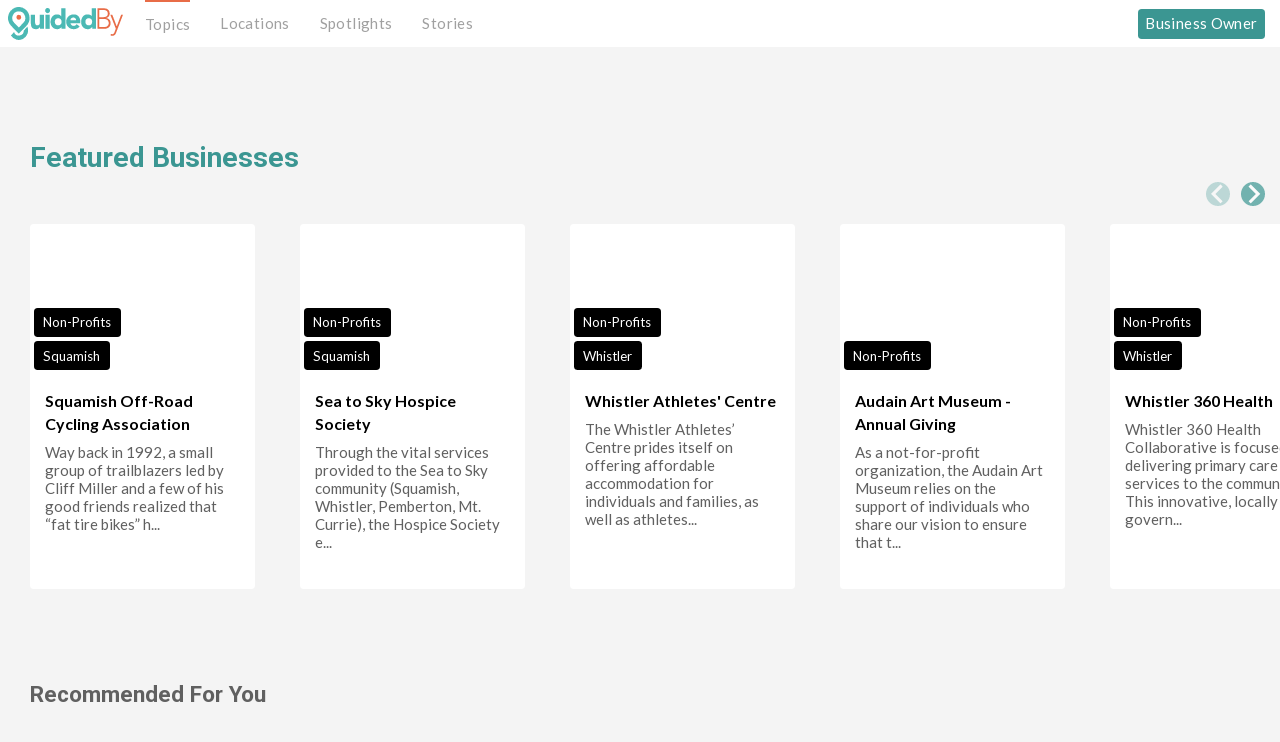

--- FILE ---
content_type: text/html; charset=UTF-8
request_url: https://www.guidedby.ca/topics/non-profits
body_size: 4098
content:
<!doctype html>
<html lang="en">
    <head>
        <meta charset="utf-8">
        <meta http-equiv="X-UA-Compatible" content="IE=edge">
        <meta name="viewport" content="width=device-width, initial-scale=1, viewport-fit=cover">
        <title>Non-Profits | GuidedBy</title>



    <meta name="description" content="Whether you’re deciding where to dine, where to shop or which professional to hire, GuidedBy takes the guesswork out of consumer choices.">





        
    
    <link rel="icon" href="/assets/favicons/guidedby-icon.svg" type="image/svg+xml">

    
    
        <link rel="mask-icon" href="/assets/favicons/guidedby-icon.svg" color="#ffffff">
    
    
        <meta name="theme-color" content="#222222">
    
    
    
        <link rel="apple-touch-icon" type="image/svg" href="/assets/favicons/guidedby-icon.svg">
    
    
    
        <link rel="icon" type="image/svg" sizes="192x192" href="/assets/favicons/guidedby-icon.svg">
    
    
    <link rel="manifest" href="/site.webmanifest">


        <link rel="preconnect" href="https://fonts.googleapis.com">
<link rel="preconnect" href="https://fonts.gstatic.com" crossorigin>
<link href="https://fonts.googleapis.com/css2?family=Lato:wght@100;400;700&family=Roboto:wght@100;400;700&display=swap" rel="stylesheet">
<link rel="stylesheet" href="/css/tailwind.css?id=812ea8e03025b0ffe5da349e211e3f2b">
<link rel="stylesheet" href="/vendor/leaflet/leaflet.css">


    
        <!-- Google Tag Manager -->
<script>(function(w,d,s,l,i){w[l]=w[l]||[];w[l].push({'gtm.start':
new Date().getTime(),event:'gtm.js'});var f=d.getElementsByTagName(s)[0],
j=d.createElement(s),dl=l!='dataLayer'?'&l='+l:'';j.async=true;j.src=
'https://www.googletagmanager.com/gtm.js?id='+i+dl;f.parentNode.insertBefore(j,f);
})(window,document,'script','dataLayer','GTM-WRX3NTS');</script>
<!-- End Google Tag Manager -->
    




        <link rel="stylesheet" href="/vendor/socialize/css/buttons.css">
        <style >[wire\:loading], [wire\:loading\.delay], [wire\:loading\.inline-block], [wire\:loading\.inline], [wire\:loading\.block], [wire\:loading\.flex], [wire\:loading\.table], [wire\:loading\.grid], [wire\:loading\.inline-flex] {display: none;}[wire\:loading\.delay\.shortest], [wire\:loading\.delay\.shorter], [wire\:loading\.delay\.short], [wire\:loading\.delay\.long], [wire\:loading\.delay\.longer], [wire\:loading\.delay\.longest] {display:none;}[wire\:offline] {display: none;}[wire\:dirty]:not(textarea):not(input):not(select) {display: none;}input:-webkit-autofill, select:-webkit-autofill, textarea:-webkit-autofill {animation-duration: 50000s;animation-name: livewireautofill;}@keyframes livewireautofill { from {} }</style>
    </head>
    <body class="selection:bg-primary bg-neutral">
        
            
                <!-- Google Tag Manager (noscript) -->
<noscript><iframe src="https://www.googletagmanager.com/ns.html?id=GTM-WRX3NTS"
height="0" width="0" style="display:none;visibility:hidden"></iframe></noscript>
<!-- End Google Tag Manager (noscript) -->
            
        
        

        
    

<header class="fixed top-0 left-0 right-0 bg-white sticky"
style="z-index: 500"
x-data="{ mainNavOpen : false }">
    <div id="main_nav_wrapper" class="flex items-center max-w-none px-2 py-3 lg:py-0">
        
        <a
	class="motion-safe:transition-transform"
    title="GuidedBy Homepage"
	aria-label="GuidedBy Hompage Link"
	href="/"
>
    
        <img src="/brand_assets/global/guidedby_logo.svg" width="115" alt="GuidedBy Logo" title="GuidedBy Logo"/>
    
</a>

        
    
    
    
    

<button
    @click.prevent="mainNavOpen = !mainNavOpen"
    class="ml-auto hamburger-button relative z-20 inline-block lg:!hidden lg:pointer-events-none w-[32px] h-[32px]"
    :aria-label="mainNavOpen ? 'Close sub navigation' : 'Open sub navigation'"
    :aria-expanded="mainNavOpen"
    >
        <span class="absolute bg-primary  w-full h-[3px] rounded-sm top-[4px] left-1/2 -translate-x-1/2 transition-all duration-400 hamburger_line" :class="{ 'rotate-45 !top-1/2 -translate-y-1/2 bg-white' : mainNavOpen, 'rotate-0' : !mainNavOpen }"></span>
        <span class="absolute bg-primary w-full h-[3px] rounded-sm top-[14px] left-1/2 -translate-x-1/2 transition-all duration-300 hamburger_line" :class="{ 'opacity-0 bg-white' : mainNavOpen }"></span>
        <span class="absolute bg-primary w-full h-[3px] rounded-sm top-[24px] left-1/2 -translate-x-1/2 transition-all duration-400 hamburger_line" :class="{ '-rotate-45 !top-1/2 -translate-y-1/2 bg-white' : mainNavOpen, 'rotate-0' : !mainNavOpen }"></span>
</button>
<nav class="bg-primary fixed inset-0 flex-1  text-base flex flex-col  justify-start items-center lg:relative lg:bg-transparent lg:!flex lg:flex-row lg:ml-2" aria-label="Main navigation"
x-show="mainNavOpen"
        x-cloak
        x-transition:enter="transition ease-out duration-200"
        x-transition:enter-start="opacity-0"
        x-transition:enter-end="opacity-100"
        x-transition:leave="transition ease-in duration-200"
        x-transition:leave-start="opacity-100"
        x-transition:leave-end="opacity-0">
    <ul class="flex flex-auto items-center justify-center m-0 list-none flex-col lg:flex-row">
        <li class="my-2 lg:!hidden"><a
	class="motion-safe:transition-transform"
    title="GuidedBy Homepage"
	aria-label="GuidedBy Hompage Link"
	href="/"
>
    
        <img src="/brand_assets/global/guidedby-logo-wht.svg" width="200" alt="GuidedBy Logo" title="GuidedBy Logo"/>
    
</a>
</li>
        

            <li class="relative leading-none lg:my-0 mx-2  lg:mx-4">
                <a class="flex items-center capitalize tracking-wide text-white
                        
                        lg:text-neutral-medium
                        
                            lg:border-t-2 lg:border-secondary

                        
                        py-5 lg:py-4
                    "
                    href="/topics"
                >
                    Topics
                </a>
            </li>
        

            <li class="relative leading-none lg:my-0 mx-2  lg:mx-4">
                <a class="flex items-center capitalize tracking-wide text-white
                        
                        lg:text-neutral-medium
                        
                            border-none
                        
                        py-5 lg:py-4
                    "
                    href="/locations"
                >
                    Locations
                </a>
            </li>
        

            <li class="relative leading-none lg:my-0 mx-2  lg:mx-4">
                <a class="flex items-center capitalize tracking-wide text-white
                        
                        lg:text-neutral-medium
                        
                            border-none
                        
                        py-5 lg:py-4
                    "
                    href="/spotlights"
                >
                    Spotlights
                </a>
            </li>
        

            <li class="relative leading-none lg:my-0 mx-2  lg:mx-4">
                <a class="flex items-center capitalize tracking-wide text-white
                        
                        lg:text-neutral-medium
                        
                            border-none
                        
                        py-5 lg:py-4
                    "
                    href="/stories"
                >
                    Stories
                </a>
            </li>
        

            <li class="relative leading-none lg:my-0 mx-2  lg:ml-auto">
                <a class="flex items-center capitalize tracking-wide text-white
                        
                        text-white
                        
                            border-none
                        
                        py-5 lg:py-2 px-2 bg-primary rounded !border-t-0
                    "
                    href="/applynow"
                >
                    Business Owner
                </a>
            </li>
        
        <li class="lg:!hidden my-4">
            
    <div class="flex items-center space-x-4">
        
            
                <a class="w-12 h-12 inline-flex justify-center items-center bg-white" href="https://www.facebook.com/GuidedBy/" rel="noopener" aria-label="GuidedBy on Facebook" title="GuidedBy on Facebook" target="_blank">
                    <svg class="w-8 h-8 overflow-visible text-primary transition-all fill-current" aria-hidden="true" aria-hidden="true" focusable="false" data-prefix="fab" data-icon="facebook-f" class="svg-inline--fa fa-facebook-f fa-w-10" role="img" xmlns="http://www.w3.org/2000/svg" viewBox="0 0 320 512"><path fill="currentColor" d="M279.14 288l14.22-92.66h-88.91v-60.13c0-25.35 12.42-50.06 52.24-50.06h40.42V6.26S260.43 0 225.36 0c-73.22 0-121.08 44.38-121.08 124.72v70.62H22.89V288h81.39v224h100.17V288z"></path></svg>
                </a>
            
        
            
                <a class="w-12 h-12 inline-flex justify-center items-center bg-white" href="https://www.instagram.com/guidedby.ca/" rel="noopener" aria-label="GuidedBy on Instagram" title="GuidedBy on Instagram" target="_blank">
                    <svg class="w-8 h-8 overflow-visible text-primary transition-all fill-current" aria-hidden="true" aria-hidden="true" focusable="false" data-prefix="fab" data-icon="instagram" class="svg-inline--fa fa-instagram fa-w-14" role="img" xmlns="http://www.w3.org/2000/svg" viewBox="0 0 448 512"><path fill="currentColor" d="M224.1 141c-63.6 0-114.9 51.3-114.9 114.9s51.3 114.9 114.9 114.9S339 319.5 339 255.9 287.7 141 224.1 141zm0 189.6c-41.1 0-74.7-33.5-74.7-74.7s33.5-74.7 74.7-74.7 74.7 33.5 74.7 74.7-33.6 74.7-74.7 74.7zm146.4-194.3c0 14.9-12 26.8-26.8 26.8-14.9 0-26.8-12-26.8-26.8s12-26.8 26.8-26.8 26.8 12 26.8 26.8zm76.1 27.2c-1.7-35.9-9.9-67.7-36.2-93.9-26.2-26.2-58-34.4-93.9-36.2-37-2.1-147.9-2.1-184.9 0-35.8 1.7-67.6 9.9-93.9 36.1s-34.4 58-36.2 93.9c-2.1 37-2.1 147.9 0 184.9 1.7 35.9 9.9 67.7 36.2 93.9s58 34.4 93.9 36.2c37 2.1 147.9 2.1 184.9 0 35.9-1.7 67.7-9.9 93.9-36.2 26.2-26.2 34.4-58 36.2-93.9 2.1-37 2.1-147.8 0-184.8zM398.8 388c-7.8 19.6-22.9 34.7-42.6 42.6-29.5 11.7-99.5 9-132.1 9s-102.7 2.6-132.1-9c-19.6-7.8-34.7-22.9-42.6-42.6-11.7-29.5-9-99.5-9-132.1s-2.6-102.7 9-132.1c7.8-19.6 22.9-34.7 42.6-42.6 29.5-11.7 99.5-9 132.1-9s102.7-2.6 132.1 9c19.6 7.8 34.7 22.9 42.6 42.6 11.7 29.5 9 99.5 9 132.1s2.7 102.7-9 132.1z"></path></svg>
                </a>
            
        
            
                <a class="w-12 h-12 inline-flex justify-center items-center bg-white" href="https://twitter.com/glacier_digital" rel="noopener" aria-label="GuidedBy on Twitter" title="GuidedBy on Twitter" target="_blank">
                    <svg class="w-8 h-8 overflow-visible text-primary transition-all fill-current" aria-hidden="true" id="Layer_2" data-name="Layer 2" xmlns="http://www.w3.org/2000/svg" viewBox="0 0 1000.78 936.69"> <defs> <style> .cls-1 { stroke-width: 0px; } </style> </defs> <g id="svg5"> <g id="layer1"> <path id="path1009" class="cls-1" d="m2.44,0l386.39,516.64L0,936.69h87.51l340.42-367.76,275.05,367.76h297.8l-408.13-545.7L954.57,0h-87.51l-313.51,338.7L300.24,0H2.44Zm128.69,64.46h136.81l604.13,807.76h-136.81L131.13,64.46Z"></path> </g> </g> </svg>
                </a>
            
        
    </div>


        </li>
    </ul>

</nav>

    </div>
</header>


        <main class="">
            <article class="outer-grid overflow-x-hidden">
    
    

    

    
    

    <div id="topic-app" class="outer-grid">
        <single-topic topic-id="37e14fb6-9064-4dca-b05d-fa1e4dcd50e4"></single-topic>
    </div>
</article>

        </main>
        <footer class="w-full">
</footer>


        <script src="/livewire/livewire.js?id=90730a3b0e7144480175" data-turbo-eval="false" data-turbolinks-eval="false" ></script><script data-turbo-eval="false" data-turbolinks-eval="false" >window.livewire = new Livewire();window.Livewire = window.livewire;window.livewire_app_url = '';window.livewire_token = 'CbBUNmx7P5HU9X9XBmGlnckqQ9EwEDMs7o3FFXWU';window.deferLoadingAlpine = function (callback) {window.addEventListener('livewire:load', function () {callback();});};let started = false;window.addEventListener('alpine:initializing', function () {if (! started) {window.livewire.start();started = true;}});document.addEventListener("DOMContentLoaded", function () {if (! started) {window.livewire.start();started = true;}});</script>
        <script src="/js/site.js?id=28524754a22dff71386c594f88b1ca49" defer></script>

    



    <script type="text/javascript">(function() {
    var els = document.getElementsByClassName('nocache');
    var map = {};
    for (var i = 0; i < els.length; i++) {
        var section = els[i].getAttribute('data-nocache');
        map[section] = els[i];
    }

    fetch('/!/nocache', {
        method: 'POST',
        headers: { 'Content-Type': 'application/json' },
        body: JSON.stringify({
            url: window.location.href,
            sections: Object.keys(map)
        })
    })
    .then((response) => response.json())
    .then((data) => {
        const regions = data.regions;
        for (var key in regions) {
            if (map[key]) map[key].outerHTML = regions[key];
        }

        for (const input of document.querySelectorAll('input[value="CbBUNmx7P5HU9X9XBmGlnckqQ9EwEDMs7o3FFXWU"]')) {
            input.value = data.csrf;
        }

        for (const meta of document.querySelectorAll('meta[content="CbBUNmx7P5HU9X9XBmGlnckqQ9EwEDMs7o3FFXWU"]')) {
            meta.content = data.csrf;
        }

        for (const input of document.querySelectorAll('script[data-csrf="CbBUNmx7P5HU9X9XBmGlnckqQ9EwEDMs7o3FFXWU"]')) {
            input.setAttribute('data-csrf', data.csrf);
        }

        if (window.hasOwnProperty('livewire_token')) {
            window.livewire_token = data.csrf
        }

        if (window.hasOwnProperty('livewireScriptConfig')) {
            window.livewireScriptConfig.csrf = data.csrf
        }

        document.dispatchEvent(new CustomEvent('statamic:nocache.replaced'));
    });
})();</script></body>
</html>


--- FILE ---
content_type: text/css
request_url: https://www.guidedby.ca/vendor/socialize/css/buttons.css
body_size: 2053
content:
/*! normalize.css v8.0.1 | MIT License | github.com/necolas/normalize.css */.socialize html{line-height:1.15;-webkit-text-size-adjust:100%}.socialize body{margin:0}.socialize main{display:block}.socialize h1{font-size:2em;margin:.67em 0}.socialize hr{box-sizing:content-box;height:0;overflow:visible}.socialize pre{font-family:monospace,monospace;font-size:1em}.socialize a{background-color:transparent}.socialize abbr[title]{border-bottom:none;text-decoration:underline;-webkit-text-decoration:underline dotted;text-decoration:underline dotted}.socialize b,.socialize strong{font-weight:bolder}.socialize code,.socialize kbd,.socialize samp{font-family:monospace,monospace;font-size:1em}.socialize small{font-size:80%}.socialize sub,.socialize sup{font-size:75%;line-height:0;position:relative;vertical-align:baseline}.socialize sub{bottom:-.25em}.socialize sup{top:-.5em}.socialize img{border-style:none}.socialize button,.socialize input,.socialize optgroup,.socialize select,.socialize textarea{font-family:inherit;font-size:100%;line-height:1.15;margin:0}.socialize button,.socialize input{overflow:visible}.socialize button,.socialize select{text-transform:none}.socialize [type=button],.socialize [type=reset],.socialize [type=submit],.socialize button{-webkit-appearance:button}.socialize [type=button]::-moz-focus-inner,.socialize [type=reset]::-moz-focus-inner,.socialize [type=submit]::-moz-focus-inner,.socialize button::-moz-focus-inner{border-style:none;padding:0}.socialize [type=button]:-moz-focusring,.socialize [type=reset]:-moz-focusring,.socialize [type=submit]:-moz-focusring,.socialize button:-moz-focusring{outline:1px dotted ButtonText}.socialize fieldset{padding:.35em .75em .625em}.socialize legend{box-sizing:border-box;color:inherit;display:table;max-width:100%;padding:0;white-space:normal}.socialize progress{vertical-align:baseline}.socialize textarea{overflow:auto}.socialize [type=checkbox],.socialize [type=radio]{box-sizing:border-box;padding:0}.socialize [type=number]::-webkit-inner-spin-button,.socialize [type=number]::-webkit-outer-spin-button{height:auto}.socialize [type=search]{-webkit-appearance:textfield;outline-offset:-2px}.socialize [type=search]::-webkit-search-decoration{-webkit-appearance:none}.socialize ::-webkit-file-upload-button{-webkit-appearance:button;font:inherit}.socialize details{display:block}.socialize summary{display:list-item}.socialize [hidden],.socialize template{display:none}.socialize blockquote,.socialize dd,.socialize dl,.socialize figure,.socialize h1,.socialize h2,.socialize h3,.socialize h4,.socialize h5,.socialize h6,.socialize hr,.socialize p,.socialize pre{margin:0}.socialize button{background-color:transparent;background-image:none;padding:0}.socialize button:focus{outline:1px dotted;outline:5px auto -webkit-focus-ring-color}.socialize fieldset{margin:0;padding:0}.socialize ol,.socialize ul{list-style:none;margin:0;padding:0}.socialize html{font-family:system-ui,-apple-system,BlinkMacSystemFont,Segoe UI,Roboto,Helvetica Neue,Arial,Noto Sans,sans-serif,Apple Color Emoji,Segoe UI Emoji,Segoe UI Symbol,Noto Color Emoji;line-height:1.5}.socialize *,.socialize :after,.socialize :before{box-sizing:border-box;border:0 solid #e2e8f0}.socialize hr{border-top-width:1px}.socialize img{border-style:solid}.socialize textarea{resize:vertical}.socialize input::-moz-placeholder,.socialize textarea::-moz-placeholder{color:#a0aec0}.socialize input:-ms-input-placeholder,.socialize textarea:-ms-input-placeholder{color:#a0aec0}.socialize input::-ms-input-placeholder,.socialize textarea::-ms-input-placeholder{color:#a0aec0}.socialize input::placeholder,.socialize textarea::placeholder{color:#a0aec0}.socialize [role=button],.socialize button{cursor:pointer}.socialize table{border-collapse:collapse}.socialize h1,.socialize h2,.socialize h3,.socialize h4,.socialize h5,.socialize h6{font-size:inherit;font-weight:inherit}.socialize a{color:inherit;text-decoration:inherit}.socialize button,.socialize input,.socialize optgroup,.socialize select,.socialize textarea{padding:0;line-height:inherit;color:inherit}.socialize code,.socialize kbd,.socialize pre,.socialize samp{font-family:Menlo,Monaco,Consolas,Liberation Mono,Courier New,monospace}.socialize audio,.socialize canvas,.socialize embed,.socialize iframe,.socialize img,.socialize object,.socialize svg,.socialize video{display:block;vertical-align:middle}.socialize img,.socialize video{max-width:100%;height:auto}.socialize .container{width:100%}@media (min-width:640px){.socialize .container{max-width:640px}}@media (min-width:768px){.socialize .container{max-width:768px}}@media (min-width:1024px){.socialize .container{max-width:1024px}}@media (min-width:1280px){.socialize .container{max-width:1280px}}.socialize-container{z-index:10}.socialize-btn{width:2.5rem;height:2.5rem;display:flex;align-items:center;justify-content:center;--transform-translate-x:0;--transform-translate-y:0;--transform-rotate:0;--transform-skew-x:0;--transform-skew-y:0;--transform-scale-x:1;--transform-scale-y:1;transform:translateX(var(--transform-translate-x)) translateY(var(--transform-translate-y)) rotate(var(--transform-rotate)) skewX(var(--transform-skew-x)) skewY(var(--transform-skew-y)) scaleX(var(--transform-scale-x)) scaleY(var(--transform-scale-y));transform-origin:center;transition-property:all;transition-duration:.3s}.socialize .layout-inline{display:flex}.socialize .layout-inline .socialize-btn:hover{--transform-scale-x:1.1;--transform-scale-y:1.1}.socialize .layout-left{position:fixed;left:0;--transform-translate-x:0;--transform-translate-y:0;--transform-rotate:0;--transform-skew-x:0;--transform-skew-y:0;--transform-scale-x:1;--transform-scale-y:1;transform:translateX(var(--transform-translate-x)) translateY(var(--transform-translate-y)) rotate(var(--transform-rotate)) skewX(var(--transform-skew-x)) skewY(var(--transform-skew-y)) scaleX(var(--transform-scale-x)) scaleY(var(--transform-scale-y));top:50%;--transform-translate-y:-50%}.socialize .layout-left .socialize-btn:hover{width:3rem}.socialize .layout-right{position:fixed;display:flex;flex-direction:column;align-items:flex-end;right:0;--transform-translate-x:0;--transform-translate-y:0;--transform-rotate:0;--transform-skew-x:0;--transform-skew-y:0;--transform-scale-x:1;--transform-scale-y:1;transform:translateX(var(--transform-translate-x)) translateY(var(--transform-translate-y)) rotate(var(--transform-rotate)) skewX(var(--transform-skew-x)) skewY(var(--transform-skew-y)) scaleX(var(--transform-scale-x)) scaleY(var(--transform-scale-y));top:50%;--transform-translate-y:-50%}.socialize .layout-right .socialize-btn:hover{width:3rem;transform-origin:right}.socialize .layout-top{position:fixed;display:flex;top:0;--transform-translate-x:0;--transform-translate-y:0;--transform-rotate:0;--transform-skew-x:0;--transform-skew-y:0;--transform-scale-x:1;--transform-scale-y:1;transform:translateX(var(--transform-translate-x)) translateY(var(--transform-translate-y)) rotate(var(--transform-rotate)) skewX(var(--transform-skew-x)) skewY(var(--transform-skew-y)) scaleX(var(--transform-scale-x)) scaleY(var(--transform-scale-y));left:50%;--transform-translate-x:-50%}.socialize .layout-top .socialize-btn:hover{height:3rem}.socialize .layout-bottom{position:fixed;display:flex;bottom:0;--transform-translate-x:0;--transform-translate-y:0;--transform-rotate:0;--transform-skew-x:0;--transform-skew-y:0;--transform-scale-x:1;--transform-scale-y:1;transform:translateX(var(--transform-translate-x)) translateY(var(--transform-translate-y)) rotate(var(--transform-rotate)) skewX(var(--transform-skew-x)) skewY(var(--transform-skew-y)) scaleX(var(--transform-scale-x)) scaleY(var(--transform-scale-y));left:50%;--transform-translate-x:-50%;align-items:flex-end}.socialize .layout-bottom .socialize-btn:hover{height:3rem;transform-origin:bottom}.socialize .space-x-2>:not(template)~:not(template){--space-x-reverse:0;margin-right:calc(0.5rem*var(--space-x-reverse));margin-left:calc(0.5rem*(1 - var(--space-x-reverse)))}.socialize .bg-gray-900{--bg-opacity:1;background-color:#1a202c;background-color:rgba(26,32,44,var(--bg-opacity))}.socialize .bg-social-twitter{--bg-opacity:1;background-color:#1da1f2;background-color:rgba(29,161,242,var(--bg-opacity))}.socialize .bg-social-facebook{--bg-opacity:1;background-color:#1877f2;background-color:rgba(24,119,242,var(--bg-opacity))}.socialize .bg-social-pinterest{--bg-opacity:1;background-color:#bd081c;background-color:rgba(189,8,28,var(--bg-opacity))}.socialize .inline{display:inline}.socialize .flex{display:flex}.socialize .hidden{display:none}.socialize .flex-col{flex-direction:column}.socialize .items-end{align-items:flex-end}.socialize .items-center{align-items:center}.socialize .justify-center{justify-content:center}.socialize .h-5{height:1.25rem}.socialize .h-10{height:2.5rem}.socialize .h-12{height:3rem}.socialize .fixed{position:fixed}.socialize .top-0{top:0}.socialize .right-0{right:0}.socialize .bottom-0{bottom:0}.socialize .left-0{left:0}.socialize .top-1\/2{top:50%}.socialize .left-1\/2{left:50%}.socialize .text-white{--text-opacity:1;color:#fff;color:rgba(255,255,255,var(--text-opacity))}.socialize .w-5{width:1.25rem}.socialize .w-10{width:2.5rem}.socialize .w-12{width:3rem}.socialize .transform{--transform-translate-x:0;--transform-translate-y:0;--transform-rotate:0;--transform-skew-x:0;--transform-skew-y:0;--transform-scale-x:1;--transform-scale-y:1;transform:translateX(var(--transform-translate-x)) translateY(var(--transform-translate-y)) rotate(var(--transform-rotate)) skewX(var(--transform-skew-x)) skewY(var(--transform-skew-y)) scaleX(var(--transform-scale-x)) scaleY(var(--transform-scale-y))}.socialize .origin-center{transform-origin:center}.socialize .-translate-x-1\/2{--transform-translate-x:-50%}.socialize .transition-all{transition-property:all}.socialize .duration-300{transition-duration:.3s}

--- FILE ---
content_type: image/svg+xml
request_url: https://www.guidedby.ca/brand_assets/global/guidedby-logo-wht.svg
body_size: 2004
content:
<?xml version="1.0" encoding="UTF-8"?> <svg xmlns="http://www.w3.org/2000/svg" width="108.056" height="30.138" viewBox="0 0 108.056 30.138"><g id="GuidedBy-logo" opacity="0.85"><path id="Path_696" data-name="Path 696" d="M309.541,230.236a2.316,2.316,0,1,0,1.637.678A2.23,2.23,0,0,0,309.541,230.236Z" transform="translate(-272.363 -229.33)" fill="#fff"></path><g id="Group_702" data-name="Group 702" transform="translate(0 0)"><path id="Path_697" data-name="Path 697" d="M233.262,274.6a9.043,9.043,0,0,1-.08,1.224,3.04,3.04,0,0,1-.333,1.051,1.9,1.9,0,0,1-.732.745,2.468,2.468,0,0,1-1.251.279,1.717,1.717,0,0,1-1.8-1.144,3.649,3.649,0,0,1-.239-1.1q-.04-.6-.04-1.157v-6.332H224.8v7.13a15.783,15.783,0,0,0,.173,2.421,5.045,5.045,0,0,0,.692,1.942,3.518,3.518,0,0,0,1.464,1.29,5.593,5.593,0,0,0,2.462.466,4.561,4.561,0,0,0,1.331-.186,4.727,4.727,0,0,0,1.091-.479,3.576,3.576,0,0,0,.811-.665,4.406,4.406,0,0,0,.546-.745h.053v1.756h3.832V268.165h-3.992Z" transform="translate(-203.349 -261.09)" fill="#fff"></path><rect id="Rectangle_219" data-name="Rectangle 219" width="3.992" height="12.929" transform="translate(35.183 7.075)" fill="#fff"></rect><path id="Path_698" data-name="Path 698" d="M348.685,231.646v7.324h-.053a3.73,3.73,0,0,0-1.77-1.317,6.875,6.875,0,0,0-2.329-.385,5.251,5.251,0,0,0-2.475.572,5.721,5.721,0,0,0-1.85,1.53,7.138,7.138,0,0,0-1.171,2.195,8.142,8.142,0,0,0-.413,2.594,7.687,7.687,0,0,0,.453,2.687,6.159,6.159,0,0,0,1.291,2.115,5.806,5.806,0,0,0,2.009,1.383,6.67,6.67,0,0,0,2.608.492,4.508,4.508,0,0,0,1.291-.186,5.554,5.554,0,0,0,1.144-.479,4.729,4.729,0,0,0,.9-.652,4.413,4.413,0,0,0,.625-.7H349v1.7h3.673V231.646Zm-.519,14.772a3.518,3.518,0,0,1-4.71,0,3.763,3.763,0,0,1,0-4.735,3.519,3.519,0,0,1,4.71,0,3.763,3.763,0,0,1,0,4.735Z" transform="translate(-298.653 -230.511)" fill="#fff"></path><path id="Path_699" data-name="Path 699" d="M440.682,268.053a5.244,5.244,0,0,0-1.916-1.37,6.387,6.387,0,0,0-2.515-.479,8.149,8.149,0,0,0-2.808.479,6.762,6.762,0,0,0-2.289,1.37,6.429,6.429,0,0,0-1.53,2.141,7.259,7.259,0,0,0,0,5.587,6.419,6.419,0,0,0,1.53,2.141,6.754,6.754,0,0,0,2.289,1.37,8.15,8.15,0,0,0,2.808.479,7.259,7.259,0,0,0,3.034-.665,6.364,6.364,0,0,0,2.422-1.889l-2.794-2.049a4.47,4.47,0,0,1-1.184,1.131,3,3,0,0,1-1.663.439,2.936,2.936,0,0,1-1.969-.678,3.158,3.158,0,0,1-1.038-1.822h9.261v-1.25a8.64,8.64,0,0,0-.426-2.794A6.254,6.254,0,0,0,440.682,268.053Zm-7.624,3.472a2.534,2.534,0,0,1,.226-.918,2.391,2.391,0,0,1,.559-.771,2.941,2.941,0,0,1,.865-.545,3,3,0,0,1,1.171-.213,2.367,2.367,0,0,1,1.783.718,2.311,2.311,0,0,1,.665,1.729Z" transform="translate(-374.377 -259.448)" fill="#fff"></path><path id="Path_700" data-name="Path 700" d="M525.311,231.646v7.324h-.053a3.73,3.73,0,0,0-1.77-1.317,6.874,6.874,0,0,0-2.329-.385,5.251,5.251,0,0,0-2.475.572,5.72,5.72,0,0,0-1.85,1.53,7.137,7.137,0,0,0-1.171,2.195,8.141,8.141,0,0,0-.412,2.594,7.686,7.686,0,0,0,.453,2.687A6.159,6.159,0,0,0,517,248.959,5.809,5.809,0,0,0,519,250.342a6.67,6.67,0,0,0,2.608.492,4.509,4.509,0,0,0,1.291-.186,5.552,5.552,0,0,0,1.144-.479,4.726,4.726,0,0,0,.9-.652,4.412,4.412,0,0,0,.625-.7h.053v1.7H529.3V231.646Zm-.519,14.772a3.518,3.518,0,0,1-4.71,0,3.763,3.763,0,0,1,0-4.735,3.519,3.519,0,0,1,4.71,0,3.763,3.763,0,0,1,0,4.735Z" transform="translate(-446.539 -230.511)" fill="#fff"></path><g id="Group_701" data-name="Group 701"><g id="Group_700" data-name="Group 700"><path id="Path_701" data-name="Path 701" d="M103.1,249.113l-1.412-1.406c-.043-.043-4.332-4.314-5.795-5.793a10.131,10.131,0,1,1,14.394.017c-1.46,1.469-5.734,5.732-5.777,5.774Zm0-20.448a6.13,6.13,0,0,0-4.362,10.44c.918.929,2.968,2.975,4.361,4.364,1.39-1.387,3.434-3.429,4.353-4.353a6.13,6.13,0,0,0-4.352-10.45Z" transform="translate(-92.968 -224.668)" fill="#fff"></path></g></g><path id="Path_702" data-name="Path 702" d="M121.776,339.475a4.723,4.723,0,0,1-9.165,1.538l-2.979,2.978a8.723,8.723,0,0,0,15.5-7.872Z" transform="translate(-106.92 -317.99)" fill="#fff"></path></g><g id="Group_704" data-name="Group 704" transform="translate(84.079 1.17)"><g id="Group_703" data-name="Group 703" transform="translate(0 0)"><path id="Path_703" data-name="Path 703" d="M620.838,242.193a4.253,4.253,0,0,0-1.33-.958,5.023,5.023,0,0,0-1.7-.439v-.053a4.184,4.184,0,0,0,2.528-1.41,3.883,3.883,0,0,0,.852-2.5,5.233,5.233,0,0,0-.546-2.567,4.162,4.162,0,0,0-1.41-1.516,5.138,5.138,0,0,0-1.956-.718,13.8,13.8,0,0,0-2.155-.173h-5.429v18.835H615.7a10.912,10.912,0,0,0,2.062-.213,6.015,6.015,0,0,0,2.049-.8,4.79,4.79,0,0,0,1.57-1.609,5.02,5.02,0,0,0,.625-2.647,5.167,5.167,0,0,0-.306-1.809A4.2,4.2,0,0,0,620.838,242.193Zm-9.394-8.739h3.885a7.486,7.486,0,0,1,1.57.16,3.6,3.6,0,0,1,1.3.545,2.761,2.761,0,0,1,.892,1.038,3.752,3.752,0,0,1,.173,2.634,2.412,2.412,0,0,1-.639,1.024,3.824,3.824,0,0,1-1.331.811,6.154,6.154,0,0,1-2.209.333h-3.646Zm8.636,13.155a2.941,2.941,0,0,1-.679,1.184,3.8,3.8,0,0,1-1.451.931,6.905,6.905,0,0,1-2.488.372h-4.018v-7.5h4.285a6.44,6.44,0,0,1,1.636.213,4.289,4.289,0,0,1,1.45.678,3.539,3.539,0,0,1,1.038,1.21,3.723,3.723,0,0,1,.4,1.782A4.29,4.29,0,0,1,620.08,246.609Z" transform="translate(-609.688 -231.858)" fill="#fff"></path><path id="Path_704" data-name="Path 704" d="M694.069,268.367l-4.094,10.684-4.2-10.684h-1.841l5.165,12.744-1.154,2.939a7.8,7.8,0,0,1-.316.755,3.375,3.375,0,0,1-.426.673,2.056,2.056,0,0,1-.591.494,1.578,1.578,0,0,1-.783.192,3,3,0,0,1-.755-.1q-.371-.1-.728-.206l-.165,1.538a7.217,7.217,0,0,0,.8.179,5.032,5.032,0,0,0,.824.069,3.239,3.239,0,0,0,2.2-.714,4.736,4.736,0,0,0,1.291-1.95l6.539-16.617Z" transform="translate(-671.85 -262.428)" fill="#fff"></path></g></g><ellipse id="Ellipse_17" data-name="Ellipse 17" cx="2.286" cy="2.285" rx="2.286" ry="2.285" transform="translate(7.845 7.108)" fill="#fff"></ellipse></g></svg> 

--- FILE ---
content_type: application/javascript; charset=utf-8
request_url: https://www.guidedby.ca/js/site.js?id=28524754a22dff71386c594f88b1ca49
body_size: 217562
content:
/*! For license information please see site.js.LICENSE.txt */
(()=>{var t,e={623:function(t,e,n){var r;t=n.nmd(t),function(){var i,o="Expected a function",s="__lodash_hash_undefined__",a="__lodash_placeholder__",u=16,c=32,l=64,f=128,h=256,d=1/0,p=9007199254740991,m=NaN,_=4294967295,g=[["ary",f],["bind",1],["bindKey",2],["curry",8],["curryRight",u],["flip",512],["partial",c],["partialRight",l],["rearg",h]],v="[object Arguments]",y="[object Array]",b="[object Boolean]",x="[object Date]",w="[object Error]",S="[object Function]",T="[object GeneratorFunction]",E="[object Map]",k="[object Number]",L="[object Object]",P="[object Promise]",C="[object RegExp]",O="[object Set]",M="[object String]",A="[object Symbol]",I="[object WeakMap]",z="[object ArrayBuffer]",N="[object DataView]",R="[object Float32Array]",B="[object Float64Array]",j="[object Int8Array]",D="[object Int16Array]",F="[object Int32Array]",Z="[object Uint8Array]",$="[object Uint8ClampedArray]",W="[object Uint16Array]",U="[object Uint32Array]",V=/\b__p \+= '';/g,H=/\b(__p \+=) '' \+/g,G=/(__e\(.*?\)|\b__t\)) \+\n'';/g,q=/&(?:amp|lt|gt|quot|#39);/g,Y=/[&<>"']/g,X=RegExp(q.source),K=RegExp(Y.source),J=/<%-([\s\S]+?)%>/g,Q=/<%([\s\S]+?)%>/g,tt=/<%=([\s\S]+?)%>/g,et=/\.|\[(?:[^[\]]*|(["'])(?:(?!\1)[^\\]|\\.)*?\1)\]/,nt=/^\w*$/,rt=/[^.[\]]+|\[(?:(-?\d+(?:\.\d+)?)|(["'])((?:(?!\2)[^\\]|\\.)*?)\2)\]|(?=(?:\.|\[\])(?:\.|\[\]|$))/g,it=/[\\^$.*+?()[\]{}|]/g,ot=RegExp(it.source),st=/^\s+/,at=/\s/,ut=/\{(?:\n\/\* \[wrapped with .+\] \*\/)?\n?/,ct=/\{\n\/\* \[wrapped with (.+)\] \*/,lt=/,? & /,ft=/[^\x00-\x2f\x3a-\x40\x5b-\x60\x7b-\x7f]+/g,ht=/[()=,{}\[\]\/\s]/,dt=/\\(\\)?/g,pt=/\$\{([^\\}]*(?:\\.[^\\}]*)*)\}/g,mt=/\w*$/,_t=/^[-+]0x[0-9a-f]+$/i,gt=/^0b[01]+$/i,vt=/^\[object .+?Constructor\]$/,yt=/^0o[0-7]+$/i,bt=/^(?:0|[1-9]\d*)$/,xt=/[\xc0-\xd6\xd8-\xf6\xf8-\xff\u0100-\u017f]/g,wt=/($^)/,St=/['\n\r\u2028\u2029\\]/g,Tt="\\ud800-\\udfff",Et="\\u0300-\\u036f\\ufe20-\\ufe2f\\u20d0-\\u20ff",kt="\\u2700-\\u27bf",Lt="a-z\\xdf-\\xf6\\xf8-\\xff",Pt="A-Z\\xc0-\\xd6\\xd8-\\xde",Ct="\\ufe0e\\ufe0f",Ot="\\xac\\xb1\\xd7\\xf7\\x00-\\x2f\\x3a-\\x40\\x5b-\\x60\\x7b-\\xbf\\u2000-\\u206f \\t\\x0b\\f\\xa0\\ufeff\\n\\r\\u2028\\u2029\\u1680\\u180e\\u2000\\u2001\\u2002\\u2003\\u2004\\u2005\\u2006\\u2007\\u2008\\u2009\\u200a\\u202f\\u205f\\u3000",Mt="['’]",At="["+Tt+"]",It="["+Ot+"]",zt="["+Et+"]",Nt="\\d+",Rt="["+kt+"]",Bt="["+Lt+"]",jt="[^"+Tt+Ot+Nt+kt+Lt+Pt+"]",Dt="\\ud83c[\\udffb-\\udfff]",Ft="[^"+Tt+"]",Zt="(?:\\ud83c[\\udde6-\\uddff]){2}",$t="[\\ud800-\\udbff][\\udc00-\\udfff]",Wt="["+Pt+"]",Ut="\\u200d",Vt="(?:"+Bt+"|"+jt+")",Ht="(?:"+Wt+"|"+jt+")",Gt="(?:['’](?:d|ll|m|re|s|t|ve))?",qt="(?:['’](?:D|LL|M|RE|S|T|VE))?",Yt="(?:"+zt+"|"+Dt+")"+"?",Xt="["+Ct+"]?",Kt=Xt+Yt+("(?:"+Ut+"(?:"+[Ft,Zt,$t].join("|")+")"+Xt+Yt+")*"),Jt="(?:"+[Rt,Zt,$t].join("|")+")"+Kt,Qt="(?:"+[Ft+zt+"?",zt,Zt,$t,At].join("|")+")",te=RegExp(Mt,"g"),ee=RegExp(zt,"g"),ne=RegExp(Dt+"(?="+Dt+")|"+Qt+Kt,"g"),re=RegExp([Wt+"?"+Bt+"+"+Gt+"(?="+[It,Wt,"$"].join("|")+")",Ht+"+"+qt+"(?="+[It,Wt+Vt,"$"].join("|")+")",Wt+"?"+Vt+"+"+Gt,Wt+"+"+qt,"\\d*(?:1ST|2ND|3RD|(?![123])\\dTH)(?=\\b|[a-z_])","\\d*(?:1st|2nd|3rd|(?![123])\\dth)(?=\\b|[A-Z_])",Nt,Jt].join("|"),"g"),ie=RegExp("["+Ut+Tt+Et+Ct+"]"),oe=/[a-z][A-Z]|[A-Z]{2}[a-z]|[0-9][a-zA-Z]|[a-zA-Z][0-9]|[^a-zA-Z0-9 ]/,se=["Array","Buffer","DataView","Date","Error","Float32Array","Float64Array","Function","Int8Array","Int16Array","Int32Array","Map","Math","Object","Promise","RegExp","Set","String","Symbol","TypeError","Uint8Array","Uint8ClampedArray","Uint16Array","Uint32Array","WeakMap","_","clearTimeout","isFinite","parseInt","setTimeout"],ae=-1,ue={};ue[R]=ue[B]=ue[j]=ue[D]=ue[F]=ue[Z]=ue[$]=ue[W]=ue[U]=!0,ue[v]=ue[y]=ue[z]=ue[b]=ue[N]=ue[x]=ue[w]=ue[S]=ue[E]=ue[k]=ue[L]=ue[C]=ue[O]=ue[M]=ue[I]=!1;var ce={};ce[v]=ce[y]=ce[z]=ce[N]=ce[b]=ce[x]=ce[R]=ce[B]=ce[j]=ce[D]=ce[F]=ce[E]=ce[k]=ce[L]=ce[C]=ce[O]=ce[M]=ce[A]=ce[Z]=ce[$]=ce[W]=ce[U]=!0,ce[w]=ce[S]=ce[I]=!1;var le={"\\":"\\","'":"'","\n":"n","\r":"r","\u2028":"u2028","\u2029":"u2029"},fe=parseFloat,he=parseInt,de="object"==typeof n.g&&n.g&&n.g.Object===Object&&n.g,pe="object"==typeof self&&self&&self.Object===Object&&self,me=de||pe||Function("return this")(),_e=e&&!e.nodeType&&e,ge=_e&&t&&!t.nodeType&&t,ve=ge&&ge.exports===_e,ye=ve&&de.process,be=function(){try{var t=ge&&ge.require&&ge.require("util").types;return t||ye&&ye.binding&&ye.binding("util")}catch(t){}}(),xe=be&&be.isArrayBuffer,we=be&&be.isDate,Se=be&&be.isMap,Te=be&&be.isRegExp,Ee=be&&be.isSet,ke=be&&be.isTypedArray;function Le(t,e,n){switch(n.length){case 0:return t.call(e);case 1:return t.call(e,n[0]);case 2:return t.call(e,n[0],n[1]);case 3:return t.call(e,n[0],n[1],n[2])}return t.apply(e,n)}function Pe(t,e,n,r){for(var i=-1,o=null==t?0:t.length;++i<o;){var s=t[i];e(r,s,n(s),t)}return r}function Ce(t,e){for(var n=-1,r=null==t?0:t.length;++n<r&&!1!==e(t[n],n,t););return t}function Oe(t,e){for(var n=null==t?0:t.length;n--&&!1!==e(t[n],n,t););return t}function Me(t,e){for(var n=-1,r=null==t?0:t.length;++n<r;)if(!e(t[n],n,t))return!1;return!0}function Ae(t,e){for(var n=-1,r=null==t?0:t.length,i=0,o=[];++n<r;){var s=t[n];e(s,n,t)&&(o[i++]=s)}return o}function Ie(t,e){return!!(null==t?0:t.length)&&We(t,e,0)>-1}function ze(t,e,n){for(var r=-1,i=null==t?0:t.length;++r<i;)if(n(e,t[r]))return!0;return!1}function Ne(t,e){for(var n=-1,r=null==t?0:t.length,i=Array(r);++n<r;)i[n]=e(t[n],n,t);return i}function Re(t,e){for(var n=-1,r=e.length,i=t.length;++n<r;)t[i+n]=e[n];return t}function Be(t,e,n,r){var i=-1,o=null==t?0:t.length;for(r&&o&&(n=t[++i]);++i<o;)n=e(n,t[i],i,t);return n}function je(t,e,n,r){var i=null==t?0:t.length;for(r&&i&&(n=t[--i]);i--;)n=e(n,t[i],i,t);return n}function De(t,e){for(var n=-1,r=null==t?0:t.length;++n<r;)if(e(t[n],n,t))return!0;return!1}var Fe=Ge("length");function Ze(t,e,n){var r;return n(t,(function(t,n,i){if(e(t,n,i))return r=n,!1})),r}function $e(t,e,n,r){for(var i=t.length,o=n+(r?1:-1);r?o--:++o<i;)if(e(t[o],o,t))return o;return-1}function We(t,e,n){return e==e?function(t,e,n){var r=n-1,i=t.length;for(;++r<i;)if(t[r]===e)return r;return-1}(t,e,n):$e(t,Ve,n)}function Ue(t,e,n,r){for(var i=n-1,o=t.length;++i<o;)if(r(t[i],e))return i;return-1}function Ve(t){return t!=t}function He(t,e){var n=null==t?0:t.length;return n?Xe(t,e)/n:m}function Ge(t){return function(e){return null==e?i:e[t]}}function qe(t){return function(e){return null==t?i:t[e]}}function Ye(t,e,n,r,i){return i(t,(function(t,i,o){n=r?(r=!1,t):e(n,t,i,o)})),n}function Xe(t,e){for(var n,r=-1,o=t.length;++r<o;){var s=e(t[r]);s!==i&&(n=n===i?s:n+s)}return n}function Ke(t,e){for(var n=-1,r=Array(t);++n<t;)r[n]=e(n);return r}function Je(t){return t?t.slice(0,_n(t)+1).replace(st,""):t}function Qe(t){return function(e){return t(e)}}function tn(t,e){return Ne(e,(function(e){return t[e]}))}function en(t,e){return t.has(e)}function nn(t,e){for(var n=-1,r=t.length;++n<r&&We(e,t[n],0)>-1;);return n}function rn(t,e){for(var n=t.length;n--&&We(e,t[n],0)>-1;);return n}var on=qe({À:"A",Á:"A",Â:"A",Ã:"A",Ä:"A",Å:"A",à:"a",á:"a",â:"a",ã:"a",ä:"a",å:"a",Ç:"C",ç:"c",Ð:"D",ð:"d",È:"E",É:"E",Ê:"E",Ë:"E",è:"e",é:"e",ê:"e",ë:"e",Ì:"I",Í:"I",Î:"I",Ï:"I",ì:"i",í:"i",î:"i",ï:"i",Ñ:"N",ñ:"n",Ò:"O",Ó:"O",Ô:"O",Õ:"O",Ö:"O",Ø:"O",ò:"o",ó:"o",ô:"o",õ:"o",ö:"o",ø:"o",Ù:"U",Ú:"U",Û:"U",Ü:"U",ù:"u",ú:"u",û:"u",ü:"u",Ý:"Y",ý:"y",ÿ:"y",Æ:"Ae",æ:"ae",Þ:"Th",þ:"th",ß:"ss",Ā:"A",Ă:"A",Ą:"A",ā:"a",ă:"a",ą:"a",Ć:"C",Ĉ:"C",Ċ:"C",Č:"C",ć:"c",ĉ:"c",ċ:"c",č:"c",Ď:"D",Đ:"D",ď:"d",đ:"d",Ē:"E",Ĕ:"E",Ė:"E",Ę:"E",Ě:"E",ē:"e",ĕ:"e",ė:"e",ę:"e",ě:"e",Ĝ:"G",Ğ:"G",Ġ:"G",Ģ:"G",ĝ:"g",ğ:"g",ġ:"g",ģ:"g",Ĥ:"H",Ħ:"H",ĥ:"h",ħ:"h",Ĩ:"I",Ī:"I",Ĭ:"I",Į:"I",İ:"I",ĩ:"i",ī:"i",ĭ:"i",į:"i",ı:"i",Ĵ:"J",ĵ:"j",Ķ:"K",ķ:"k",ĸ:"k",Ĺ:"L",Ļ:"L",Ľ:"L",Ŀ:"L",Ł:"L",ĺ:"l",ļ:"l",ľ:"l",ŀ:"l",ł:"l",Ń:"N",Ņ:"N",Ň:"N",Ŋ:"N",ń:"n",ņ:"n",ň:"n",ŋ:"n",Ō:"O",Ŏ:"O",Ő:"O",ō:"o",ŏ:"o",ő:"o",Ŕ:"R",Ŗ:"R",Ř:"R",ŕ:"r",ŗ:"r",ř:"r",Ś:"S",Ŝ:"S",Ş:"S",Š:"S",ś:"s",ŝ:"s",ş:"s",š:"s",Ţ:"T",Ť:"T",Ŧ:"T",ţ:"t",ť:"t",ŧ:"t",Ũ:"U",Ū:"U",Ŭ:"U",Ů:"U",Ű:"U",Ų:"U",ũ:"u",ū:"u",ŭ:"u",ů:"u",ű:"u",ų:"u",Ŵ:"W",ŵ:"w",Ŷ:"Y",ŷ:"y",Ÿ:"Y",Ź:"Z",Ż:"Z",Ž:"Z",ź:"z",ż:"z",ž:"z",Ĳ:"IJ",ĳ:"ij",Œ:"Oe",œ:"oe",ŉ:"'n",ſ:"s"}),sn=qe({"&":"&amp;","<":"&lt;",">":"&gt;",'"':"&quot;","'":"&#39;"});function an(t){return"\\"+le[t]}function un(t){return ie.test(t)}function cn(t){var e=-1,n=Array(t.size);return t.forEach((function(t,r){n[++e]=[r,t]})),n}function ln(t,e){return function(n){return t(e(n))}}function fn(t,e){for(var n=-1,r=t.length,i=0,o=[];++n<r;){var s=t[n];s!==e&&s!==a||(t[n]=a,o[i++]=n)}return o}function hn(t){var e=-1,n=Array(t.size);return t.forEach((function(t){n[++e]=t})),n}function dn(t){var e=-1,n=Array(t.size);return t.forEach((function(t){n[++e]=[t,t]})),n}function pn(t){return un(t)?function(t){var e=ne.lastIndex=0;for(;ne.test(t);)++e;return e}(t):Fe(t)}function mn(t){return un(t)?function(t){return t.match(ne)||[]}(t):function(t){return t.split("")}(t)}function _n(t){for(var e=t.length;e--&&at.test(t.charAt(e)););return e}var gn=qe({"&amp;":"&","&lt;":"<","&gt;":">","&quot;":'"',"&#39;":"'"});var vn=function t(e){var n,r=(e=null==e?me:vn.defaults(me.Object(),e,vn.pick(me,se))).Array,at=e.Date,Tt=e.Error,Et=e.Function,kt=e.Math,Lt=e.Object,Pt=e.RegExp,Ct=e.String,Ot=e.TypeError,Mt=r.prototype,At=Et.prototype,It=Lt.prototype,zt=e["__core-js_shared__"],Nt=At.toString,Rt=It.hasOwnProperty,Bt=0,jt=(n=/[^.]+$/.exec(zt&&zt.keys&&zt.keys.IE_PROTO||""))?"Symbol(src)_1."+n:"",Dt=It.toString,Ft=Nt.call(Lt),Zt=me._,$t=Pt("^"+Nt.call(Rt).replace(it,"\\$&").replace(/hasOwnProperty|(function).*?(?=\\\()| for .+?(?=\\\])/g,"$1.*?")+"$"),Wt=ve?e.Buffer:i,Ut=e.Symbol,Vt=e.Uint8Array,Ht=Wt?Wt.allocUnsafe:i,Gt=ln(Lt.getPrototypeOf,Lt),qt=Lt.create,Yt=It.propertyIsEnumerable,Xt=Mt.splice,Kt=Ut?Ut.isConcatSpreadable:i,Jt=Ut?Ut.iterator:i,Qt=Ut?Ut.toStringTag:i,ne=function(){try{var t=ho(Lt,"defineProperty");return t({},"",{}),t}catch(t){}}(),ie=e.clearTimeout!==me.clearTimeout&&e.clearTimeout,le=at&&at.now!==me.Date.now&&at.now,de=e.setTimeout!==me.setTimeout&&e.setTimeout,pe=kt.ceil,_e=kt.floor,ge=Lt.getOwnPropertySymbols,ye=Wt?Wt.isBuffer:i,be=e.isFinite,Fe=Mt.join,qe=ln(Lt.keys,Lt),yn=kt.max,bn=kt.min,xn=at.now,wn=e.parseInt,Sn=kt.random,Tn=Mt.reverse,En=ho(e,"DataView"),kn=ho(e,"Map"),Ln=ho(e,"Promise"),Pn=ho(e,"Set"),Cn=ho(e,"WeakMap"),On=ho(Lt,"create"),Mn=Cn&&new Cn,An={},In=Do(En),zn=Do(kn),Nn=Do(Ln),Rn=Do(Pn),Bn=Do(Cn),jn=Ut?Ut.prototype:i,Dn=jn?jn.valueOf:i,Fn=jn?jn.toString:i;function Zn(t){if(na(t)&&!Vs(t)&&!(t instanceof Vn)){if(t instanceof Un)return t;if(Rt.call(t,"__wrapped__"))return Fo(t)}return new Un(t)}var $n=function(){function t(){}return function(e){if(!ea(e))return{};if(qt)return qt(e);t.prototype=e;var n=new t;return t.prototype=i,n}}();function Wn(){}function Un(t,e){this.__wrapped__=t,this.__actions__=[],this.__chain__=!!e,this.__index__=0,this.__values__=i}function Vn(t){this.__wrapped__=t,this.__actions__=[],this.__dir__=1,this.__filtered__=!1,this.__iteratees__=[],this.__takeCount__=_,this.__views__=[]}function Hn(t){var e=-1,n=null==t?0:t.length;for(this.clear();++e<n;){var r=t[e];this.set(r[0],r[1])}}function Gn(t){var e=-1,n=null==t?0:t.length;for(this.clear();++e<n;){var r=t[e];this.set(r[0],r[1])}}function qn(t){var e=-1,n=null==t?0:t.length;for(this.clear();++e<n;){var r=t[e];this.set(r[0],r[1])}}function Yn(t){var e=-1,n=null==t?0:t.length;for(this.__data__=new qn;++e<n;)this.add(t[e])}function Xn(t){var e=this.__data__=new Gn(t);this.size=e.size}function Kn(t,e){var n=Vs(t),r=!n&&Us(t),i=!n&&!r&&Ys(t),o=!n&&!r&&!i&&la(t),s=n||r||i||o,a=s?Ke(t.length,Ct):[],u=a.length;for(var c in t)!e&&!Rt.call(t,c)||s&&("length"==c||i&&("offset"==c||"parent"==c)||o&&("buffer"==c||"byteLength"==c||"byteOffset"==c)||bo(c,u))||a.push(c);return a}function Jn(t){var e=t.length;return e?t[Yr(0,e-1)]:i}function Qn(t,e){return Ro(Oi(t),ur(e,0,t.length))}function tr(t){return Ro(Oi(t))}function er(t,e,n){(n!==i&&!Zs(t[e],n)||n===i&&!(e in t))&&sr(t,e,n)}function nr(t,e,n){var r=t[e];Rt.call(t,e)&&Zs(r,n)&&(n!==i||e in t)||sr(t,e,n)}function rr(t,e){for(var n=t.length;n--;)if(Zs(t[n][0],e))return n;return-1}function ir(t,e,n,r){return dr(t,(function(t,i,o){e(r,t,n(t),o)})),r}function or(t,e){return t&&Mi(e,Aa(e),t)}function sr(t,e,n){"__proto__"==e&&ne?ne(t,e,{configurable:!0,enumerable:!0,value:n,writable:!0}):t[e]=n}function ar(t,e){for(var n=-1,o=e.length,s=r(o),a=null==t;++n<o;)s[n]=a?i:La(t,e[n]);return s}function ur(t,e,n){return t==t&&(n!==i&&(t=t<=n?t:n),e!==i&&(t=t>=e?t:e)),t}function cr(t,e,n,r,o,s){var a,u=1&e,c=2&e,l=4&e;if(n&&(a=o?n(t,r,o,s):n(t)),a!==i)return a;if(!ea(t))return t;var f=Vs(t);if(f){if(a=function(t){var e=t.length,n=new t.constructor(e);e&&"string"==typeof t[0]&&Rt.call(t,"index")&&(n.index=t.index,n.input=t.input);return n}(t),!u)return Oi(t,a)}else{var h=_o(t),d=h==S||h==T;if(Ys(t))return Ti(t,u);if(h==L||h==v||d&&!o){if(a=c||d?{}:vo(t),!u)return c?function(t,e){return Mi(t,mo(t),e)}(t,function(t,e){return t&&Mi(e,Ia(e),t)}(a,t)):function(t,e){return Mi(t,po(t),e)}(t,or(a,t))}else{if(!ce[h])return o?t:{};a=function(t,e,n){var r=t.constructor;switch(e){case z:return Ei(t);case b:case x:return new r(+t);case N:return function(t,e){var n=e?Ei(t.buffer):t.buffer;return new t.constructor(n,t.byteOffset,t.byteLength)}(t,n);case R:case B:case j:case D:case F:case Z:case $:case W:case U:return ki(t,n);case E:return new r;case k:case M:return new r(t);case C:return function(t){var e=new t.constructor(t.source,mt.exec(t));return e.lastIndex=t.lastIndex,e}(t);case O:return new r;case A:return i=t,Dn?Lt(Dn.call(i)):{}}var i}(t,h,u)}}s||(s=new Xn);var p=s.get(t);if(p)return p;s.set(t,a),aa(t)?t.forEach((function(r){a.add(cr(r,e,n,r,t,s))})):ra(t)&&t.forEach((function(r,i){a.set(i,cr(r,e,n,i,t,s))}));var m=f?i:(l?c?oo:io:c?Ia:Aa)(t);return Ce(m||t,(function(r,i){m&&(r=t[i=r]),nr(a,i,cr(r,e,n,i,t,s))})),a}function lr(t,e,n){var r=n.length;if(null==t)return!r;for(t=Lt(t);r--;){var o=n[r],s=e[o],a=t[o];if(a===i&&!(o in t)||!s(a))return!1}return!0}function fr(t,e,n){if("function"!=typeof t)throw new Ot(o);return Ao((function(){t.apply(i,n)}),e)}function hr(t,e,n,r){var i=-1,o=Ie,s=!0,a=t.length,u=[],c=e.length;if(!a)return u;n&&(e=Ne(e,Qe(n))),r?(o=ze,s=!1):e.length>=200&&(o=en,s=!1,e=new Yn(e));t:for(;++i<a;){var l=t[i],f=null==n?l:n(l);if(l=r||0!==l?l:0,s&&f==f){for(var h=c;h--;)if(e[h]===f)continue t;u.push(l)}else o(e,f,r)||u.push(l)}return u}Zn.templateSettings={escape:J,evaluate:Q,interpolate:tt,variable:"",imports:{_:Zn}},Zn.prototype=Wn.prototype,Zn.prototype.constructor=Zn,Un.prototype=$n(Wn.prototype),Un.prototype.constructor=Un,Vn.prototype=$n(Wn.prototype),Vn.prototype.constructor=Vn,Hn.prototype.clear=function(){this.__data__=On?On(null):{},this.size=0},Hn.prototype.delete=function(t){var e=this.has(t)&&delete this.__data__[t];return this.size-=e?1:0,e},Hn.prototype.get=function(t){var e=this.__data__;if(On){var n=e[t];return n===s?i:n}return Rt.call(e,t)?e[t]:i},Hn.prototype.has=function(t){var e=this.__data__;return On?e[t]!==i:Rt.call(e,t)},Hn.prototype.set=function(t,e){var n=this.__data__;return this.size+=this.has(t)?0:1,n[t]=On&&e===i?s:e,this},Gn.prototype.clear=function(){this.__data__=[],this.size=0},Gn.prototype.delete=function(t){var e=this.__data__,n=rr(e,t);return!(n<0)&&(n==e.length-1?e.pop():Xt.call(e,n,1),--this.size,!0)},Gn.prototype.get=function(t){var e=this.__data__,n=rr(e,t);return n<0?i:e[n][1]},Gn.prototype.has=function(t){return rr(this.__data__,t)>-1},Gn.prototype.set=function(t,e){var n=this.__data__,r=rr(n,t);return r<0?(++this.size,n.push([t,e])):n[r][1]=e,this},qn.prototype.clear=function(){this.size=0,this.__data__={hash:new Hn,map:new(kn||Gn),string:new Hn}},qn.prototype.delete=function(t){var e=lo(this,t).delete(t);return this.size-=e?1:0,e},qn.prototype.get=function(t){return lo(this,t).get(t)},qn.prototype.has=function(t){return lo(this,t).has(t)},qn.prototype.set=function(t,e){var n=lo(this,t),r=n.size;return n.set(t,e),this.size+=n.size==r?0:1,this},Yn.prototype.add=Yn.prototype.push=function(t){return this.__data__.set(t,s),this},Yn.prototype.has=function(t){return this.__data__.has(t)},Xn.prototype.clear=function(){this.__data__=new Gn,this.size=0},Xn.prototype.delete=function(t){var e=this.__data__,n=e.delete(t);return this.size=e.size,n},Xn.prototype.get=function(t){return this.__data__.get(t)},Xn.prototype.has=function(t){return this.__data__.has(t)},Xn.prototype.set=function(t,e){var n=this.__data__;if(n instanceof Gn){var r=n.__data__;if(!kn||r.length<199)return r.push([t,e]),this.size=++n.size,this;n=this.__data__=new qn(r)}return n.set(t,e),this.size=n.size,this};var dr=zi(xr),pr=zi(wr,!0);function mr(t,e){var n=!0;return dr(t,(function(t,r,i){return n=!!e(t,r,i)})),n}function _r(t,e,n){for(var r=-1,o=t.length;++r<o;){var s=t[r],a=e(s);if(null!=a&&(u===i?a==a&&!ca(a):n(a,u)))var u=a,c=s}return c}function gr(t,e){var n=[];return dr(t,(function(t,r,i){e(t,r,i)&&n.push(t)})),n}function vr(t,e,n,r,i){var o=-1,s=t.length;for(n||(n=yo),i||(i=[]);++o<s;){var a=t[o];e>0&&n(a)?e>1?vr(a,e-1,n,r,i):Re(i,a):r||(i[i.length]=a)}return i}var yr=Ni(),br=Ni(!0);function xr(t,e){return t&&yr(t,e,Aa)}function wr(t,e){return t&&br(t,e,Aa)}function Sr(t,e){return Ae(e,(function(e){return Js(t[e])}))}function Tr(t,e){for(var n=0,r=(e=bi(e,t)).length;null!=t&&n<r;)t=t[jo(e[n++])];return n&&n==r?t:i}function Er(t,e,n){var r=e(t);return Vs(t)?r:Re(r,n(t))}function kr(t){return null==t?t===i?"[object Undefined]":"[object Null]":Qt&&Qt in Lt(t)?function(t){var e=Rt.call(t,Qt),n=t[Qt];try{t[Qt]=i;var r=!0}catch(t){}var o=Dt.call(t);r&&(e?t[Qt]=n:delete t[Qt]);return o}(t):function(t){return Dt.call(t)}(t)}function Lr(t,e){return t>e}function Pr(t,e){return null!=t&&Rt.call(t,e)}function Cr(t,e){return null!=t&&e in Lt(t)}function Or(t,e,n){for(var o=n?ze:Ie,s=t[0].length,a=t.length,u=a,c=r(a),l=1/0,f=[];u--;){var h=t[u];u&&e&&(h=Ne(h,Qe(e))),l=bn(h.length,l),c[u]=!n&&(e||s>=120&&h.length>=120)?new Yn(u&&h):i}h=t[0];var d=-1,p=c[0];t:for(;++d<s&&f.length<l;){var m=h[d],_=e?e(m):m;if(m=n||0!==m?m:0,!(p?en(p,_):o(f,_,n))){for(u=a;--u;){var g=c[u];if(!(g?en(g,_):o(t[u],_,n)))continue t}p&&p.push(_),f.push(m)}}return f}function Mr(t,e,n){var r=null==(t=Co(t,e=bi(e,t)))?t:t[jo(Ko(e))];return null==r?i:Le(r,t,n)}function Ar(t){return na(t)&&kr(t)==v}function Ir(t,e,n,r,o){return t===e||(null==t||null==e||!na(t)&&!na(e)?t!=t&&e!=e:function(t,e,n,r,o,s){var a=Vs(t),u=Vs(e),c=a?y:_o(t),l=u?y:_o(e),f=(c=c==v?L:c)==L,h=(l=l==v?L:l)==L,d=c==l;if(d&&Ys(t)){if(!Ys(e))return!1;a=!0,f=!1}if(d&&!f)return s||(s=new Xn),a||la(t)?no(t,e,n,r,o,s):function(t,e,n,r,i,o,s){switch(n){case N:if(t.byteLength!=e.byteLength||t.byteOffset!=e.byteOffset)return!1;t=t.buffer,e=e.buffer;case z:return!(t.byteLength!=e.byteLength||!o(new Vt(t),new Vt(e)));case b:case x:case k:return Zs(+t,+e);case w:return t.name==e.name&&t.message==e.message;case C:case M:return t==e+"";case E:var a=cn;case O:var u=1&r;if(a||(a=hn),t.size!=e.size&&!u)return!1;var c=s.get(t);if(c)return c==e;r|=2,s.set(t,e);var l=no(a(t),a(e),r,i,o,s);return s.delete(t),l;case A:if(Dn)return Dn.call(t)==Dn.call(e)}return!1}(t,e,c,n,r,o,s);if(!(1&n)){var p=f&&Rt.call(t,"__wrapped__"),m=h&&Rt.call(e,"__wrapped__");if(p||m){var _=p?t.value():t,g=m?e.value():e;return s||(s=new Xn),o(_,g,n,r,s)}}if(!d)return!1;return s||(s=new Xn),function(t,e,n,r,o,s){var a=1&n,u=io(t),c=u.length,l=io(e),f=l.length;if(c!=f&&!a)return!1;var h=c;for(;h--;){var d=u[h];if(!(a?d in e:Rt.call(e,d)))return!1}var p=s.get(t),m=s.get(e);if(p&&m)return p==e&&m==t;var _=!0;s.set(t,e),s.set(e,t);var g=a;for(;++h<c;){var v=t[d=u[h]],y=e[d];if(r)var b=a?r(y,v,d,e,t,s):r(v,y,d,t,e,s);if(!(b===i?v===y||o(v,y,n,r,s):b)){_=!1;break}g||(g="constructor"==d)}if(_&&!g){var x=t.constructor,w=e.constructor;x==w||!("constructor"in t)||!("constructor"in e)||"function"==typeof x&&x instanceof x&&"function"==typeof w&&w instanceof w||(_=!1)}return s.delete(t),s.delete(e),_}(t,e,n,r,o,s)}(t,e,n,r,Ir,o))}function zr(t,e,n,r){var o=n.length,s=o,a=!r;if(null==t)return!s;for(t=Lt(t);o--;){var u=n[o];if(a&&u[2]?u[1]!==t[u[0]]:!(u[0]in t))return!1}for(;++o<s;){var c=(u=n[o])[0],l=t[c],f=u[1];if(a&&u[2]){if(l===i&&!(c in t))return!1}else{var h=new Xn;if(r)var d=r(l,f,c,t,e,h);if(!(d===i?Ir(f,l,3,r,h):d))return!1}}return!0}function Nr(t){return!(!ea(t)||(e=t,jt&&jt in e))&&(Js(t)?$t:vt).test(Do(t));var e}function Rr(t){return"function"==typeof t?t:null==t?iu:"object"==typeof t?Vs(t)?$r(t[0],t[1]):Zr(t):du(t)}function Br(t){if(!Eo(t))return qe(t);var e=[];for(var n in Lt(t))Rt.call(t,n)&&"constructor"!=n&&e.push(n);return e}function jr(t){if(!ea(t))return function(t){var e=[];if(null!=t)for(var n in Lt(t))e.push(n);return e}(t);var e=Eo(t),n=[];for(var r in t)("constructor"!=r||!e&&Rt.call(t,r))&&n.push(r);return n}function Dr(t,e){return t<e}function Fr(t,e){var n=-1,i=Gs(t)?r(t.length):[];return dr(t,(function(t,r,o){i[++n]=e(t,r,o)})),i}function Zr(t){var e=fo(t);return 1==e.length&&e[0][2]?Lo(e[0][0],e[0][1]):function(n){return n===t||zr(n,t,e)}}function $r(t,e){return wo(t)&&ko(e)?Lo(jo(t),e):function(n){var r=La(n,t);return r===i&&r===e?Pa(n,t):Ir(e,r,3)}}function Wr(t,e,n,r,o){t!==e&&yr(e,(function(s,a){if(o||(o=new Xn),ea(s))!function(t,e,n,r,o,s,a){var u=Oo(t,n),c=Oo(e,n),l=a.get(c);if(l)return void er(t,n,l);var f=s?s(u,c,n+"",t,e,a):i,h=f===i;if(h){var d=Vs(c),p=!d&&Ys(c),m=!d&&!p&&la(c);f=c,d||p||m?Vs(u)?f=u:qs(u)?f=Oi(u):p?(h=!1,f=Ti(c,!0)):m?(h=!1,f=ki(c,!0)):f=[]:oa(c)||Us(c)?(f=u,Us(u)?f=va(u):ea(u)&&!Js(u)||(f=vo(c))):h=!1}h&&(a.set(c,f),o(f,c,r,s,a),a.delete(c));er(t,n,f)}(t,e,a,n,Wr,r,o);else{var u=r?r(Oo(t,a),s,a+"",t,e,o):i;u===i&&(u=s),er(t,a,u)}}),Ia)}function Ur(t,e){var n=t.length;if(n)return bo(e+=e<0?n:0,n)?t[e]:i}function Vr(t,e,n){e=e.length?Ne(e,(function(t){return Vs(t)?function(e){return Tr(e,1===t.length?t[0]:t)}:t})):[iu];var r=-1;e=Ne(e,Qe(co()));var i=Fr(t,(function(t,n,i){var o=Ne(e,(function(e){return e(t)}));return{criteria:o,index:++r,value:t}}));return function(t,e){var n=t.length;for(t.sort(e);n--;)t[n]=t[n].value;return t}(i,(function(t,e){return function(t,e,n){var r=-1,i=t.criteria,o=e.criteria,s=i.length,a=n.length;for(;++r<s;){var u=Li(i[r],o[r]);if(u)return r>=a?u:u*("desc"==n[r]?-1:1)}return t.index-e.index}(t,e,n)}))}function Hr(t,e,n){for(var r=-1,i=e.length,o={};++r<i;){var s=e[r],a=Tr(t,s);n(a,s)&&ti(o,bi(s,t),a)}return o}function Gr(t,e,n,r){var i=r?Ue:We,o=-1,s=e.length,a=t;for(t===e&&(e=Oi(e)),n&&(a=Ne(t,Qe(n)));++o<s;)for(var u=0,c=e[o],l=n?n(c):c;(u=i(a,l,u,r))>-1;)a!==t&&Xt.call(a,u,1),Xt.call(t,u,1);return t}function qr(t,e){for(var n=t?e.length:0,r=n-1;n--;){var i=e[n];if(n==r||i!==o){var o=i;bo(i)?Xt.call(t,i,1):hi(t,i)}}return t}function Yr(t,e){return t+_e(Sn()*(e-t+1))}function Xr(t,e){var n="";if(!t||e<1||e>p)return n;do{e%2&&(n+=t),(e=_e(e/2))&&(t+=t)}while(e);return n}function Kr(t,e){return Io(Po(t,e,iu),t+"")}function Jr(t){return Jn(Za(t))}function Qr(t,e){var n=Za(t);return Ro(n,ur(e,0,n.length))}function ti(t,e,n,r){if(!ea(t))return t;for(var o=-1,s=(e=bi(e,t)).length,a=s-1,u=t;null!=u&&++o<s;){var c=jo(e[o]),l=n;if("__proto__"===c||"constructor"===c||"prototype"===c)return t;if(o!=a){var f=u[c];(l=r?r(f,c,u):i)===i&&(l=ea(f)?f:bo(e[o+1])?[]:{})}nr(u,c,l),u=u[c]}return t}var ei=Mn?function(t,e){return Mn.set(t,e),t}:iu,ni=ne?function(t,e){return ne(t,"toString",{configurable:!0,enumerable:!1,value:eu(e),writable:!0})}:iu;function ri(t){return Ro(Za(t))}function ii(t,e,n){var i=-1,o=t.length;e<0&&(e=-e>o?0:o+e),(n=n>o?o:n)<0&&(n+=o),o=e>n?0:n-e>>>0,e>>>=0;for(var s=r(o);++i<o;)s[i]=t[i+e];return s}function oi(t,e){var n;return dr(t,(function(t,r,i){return!(n=e(t,r,i))})),!!n}function si(t,e,n){var r=0,i=null==t?r:t.length;if("number"==typeof e&&e==e&&i<=2147483647){for(;r<i;){var o=r+i>>>1,s=t[o];null!==s&&!ca(s)&&(n?s<=e:s<e)?r=o+1:i=o}return i}return ai(t,e,iu,n)}function ai(t,e,n,r){var o=0,s=null==t?0:t.length;if(0===s)return 0;for(var a=(e=n(e))!=e,u=null===e,c=ca(e),l=e===i;o<s;){var f=_e((o+s)/2),h=n(t[f]),d=h!==i,p=null===h,m=h==h,_=ca(h);if(a)var g=r||m;else g=l?m&&(r||d):u?m&&d&&(r||!p):c?m&&d&&!p&&(r||!_):!p&&!_&&(r?h<=e:h<e);g?o=f+1:s=f}return bn(s,4294967294)}function ui(t,e){for(var n=-1,r=t.length,i=0,o=[];++n<r;){var s=t[n],a=e?e(s):s;if(!n||!Zs(a,u)){var u=a;o[i++]=0===s?0:s}}return o}function ci(t){return"number"==typeof t?t:ca(t)?m:+t}function li(t){if("string"==typeof t)return t;if(Vs(t))return Ne(t,li)+"";if(ca(t))return Fn?Fn.call(t):"";var e=t+"";return"0"==e&&1/t==-1/0?"-0":e}function fi(t,e,n){var r=-1,i=Ie,o=t.length,s=!0,a=[],u=a;if(n)s=!1,i=ze;else if(o>=200){var c=e?null:Xi(t);if(c)return hn(c);s=!1,i=en,u=new Yn}else u=e?[]:a;t:for(;++r<o;){var l=t[r],f=e?e(l):l;if(l=n||0!==l?l:0,s&&f==f){for(var h=u.length;h--;)if(u[h]===f)continue t;e&&u.push(f),a.push(l)}else i(u,f,n)||(u!==a&&u.push(f),a.push(l))}return a}function hi(t,e){return null==(t=Co(t,e=bi(e,t)))||delete t[jo(Ko(e))]}function di(t,e,n,r){return ti(t,e,n(Tr(t,e)),r)}function pi(t,e,n,r){for(var i=t.length,o=r?i:-1;(r?o--:++o<i)&&e(t[o],o,t););return n?ii(t,r?0:o,r?o+1:i):ii(t,r?o+1:0,r?i:o)}function mi(t,e){var n=t;return n instanceof Vn&&(n=n.value()),Be(e,(function(t,e){return e.func.apply(e.thisArg,Re([t],e.args))}),n)}function _i(t,e,n){var i=t.length;if(i<2)return i?fi(t[0]):[];for(var o=-1,s=r(i);++o<i;)for(var a=t[o],u=-1;++u<i;)u!=o&&(s[o]=hr(s[o]||a,t[u],e,n));return fi(vr(s,1),e,n)}function gi(t,e,n){for(var r=-1,o=t.length,s=e.length,a={};++r<o;){var u=r<s?e[r]:i;n(a,t[r],u)}return a}function vi(t){return qs(t)?t:[]}function yi(t){return"function"==typeof t?t:iu}function bi(t,e){return Vs(t)?t:wo(t,e)?[t]:Bo(ya(t))}var xi=Kr;function wi(t,e,n){var r=t.length;return n=n===i?r:n,!e&&n>=r?t:ii(t,e,n)}var Si=ie||function(t){return me.clearTimeout(t)};function Ti(t,e){if(e)return t.slice();var n=t.length,r=Ht?Ht(n):new t.constructor(n);return t.copy(r),r}function Ei(t){var e=new t.constructor(t.byteLength);return new Vt(e).set(new Vt(t)),e}function ki(t,e){var n=e?Ei(t.buffer):t.buffer;return new t.constructor(n,t.byteOffset,t.length)}function Li(t,e){if(t!==e){var n=t!==i,r=null===t,o=t==t,s=ca(t),a=e!==i,u=null===e,c=e==e,l=ca(e);if(!u&&!l&&!s&&t>e||s&&a&&c&&!u&&!l||r&&a&&c||!n&&c||!o)return 1;if(!r&&!s&&!l&&t<e||l&&n&&o&&!r&&!s||u&&n&&o||!a&&o||!c)return-1}return 0}function Pi(t,e,n,i){for(var o=-1,s=t.length,a=n.length,u=-1,c=e.length,l=yn(s-a,0),f=r(c+l),h=!i;++u<c;)f[u]=e[u];for(;++o<a;)(h||o<s)&&(f[n[o]]=t[o]);for(;l--;)f[u++]=t[o++];return f}function Ci(t,e,n,i){for(var o=-1,s=t.length,a=-1,u=n.length,c=-1,l=e.length,f=yn(s-u,0),h=r(f+l),d=!i;++o<f;)h[o]=t[o];for(var p=o;++c<l;)h[p+c]=e[c];for(;++a<u;)(d||o<s)&&(h[p+n[a]]=t[o++]);return h}function Oi(t,e){var n=-1,i=t.length;for(e||(e=r(i));++n<i;)e[n]=t[n];return e}function Mi(t,e,n,r){var o=!n;n||(n={});for(var s=-1,a=e.length;++s<a;){var u=e[s],c=r?r(n[u],t[u],u,n,t):i;c===i&&(c=t[u]),o?sr(n,u,c):nr(n,u,c)}return n}function Ai(t,e){return function(n,r){var i=Vs(n)?Pe:ir,o=e?e():{};return i(n,t,co(r,2),o)}}function Ii(t){return Kr((function(e,n){var r=-1,o=n.length,s=o>1?n[o-1]:i,a=o>2?n[2]:i;for(s=t.length>3&&"function"==typeof s?(o--,s):i,a&&xo(n[0],n[1],a)&&(s=o<3?i:s,o=1),e=Lt(e);++r<o;){var u=n[r];u&&t(e,u,r,s)}return e}))}function zi(t,e){return function(n,r){if(null==n)return n;if(!Gs(n))return t(n,r);for(var i=n.length,o=e?i:-1,s=Lt(n);(e?o--:++o<i)&&!1!==r(s[o],o,s););return n}}function Ni(t){return function(e,n,r){for(var i=-1,o=Lt(e),s=r(e),a=s.length;a--;){var u=s[t?a:++i];if(!1===n(o[u],u,o))break}return e}}function Ri(t){return function(e){var n=un(e=ya(e))?mn(e):i,r=n?n[0]:e.charAt(0),o=n?wi(n,1).join(""):e.slice(1);return r[t]()+o}}function Bi(t){return function(e){return Be(Ja(Ua(e).replace(te,"")),t,"")}}function ji(t){return function(){var e=arguments;switch(e.length){case 0:return new t;case 1:return new t(e[0]);case 2:return new t(e[0],e[1]);case 3:return new t(e[0],e[1],e[2]);case 4:return new t(e[0],e[1],e[2],e[3]);case 5:return new t(e[0],e[1],e[2],e[3],e[4]);case 6:return new t(e[0],e[1],e[2],e[3],e[4],e[5]);case 7:return new t(e[0],e[1],e[2],e[3],e[4],e[5],e[6])}var n=$n(t.prototype),r=t.apply(n,e);return ea(r)?r:n}}function Di(t){return function(e,n,r){var o=Lt(e);if(!Gs(e)){var s=co(n,3);e=Aa(e),n=function(t){return s(o[t],t,o)}}var a=t(e,n,r);return a>-1?o[s?e[a]:a]:i}}function Fi(t){return ro((function(e){var n=e.length,r=n,s=Un.prototype.thru;for(t&&e.reverse();r--;){var a=e[r];if("function"!=typeof a)throw new Ot(o);if(s&&!u&&"wrapper"==ao(a))var u=new Un([],!0)}for(r=u?r:n;++r<n;){var c=ao(a=e[r]),l="wrapper"==c?so(a):i;u=l&&So(l[0])&&424==l[1]&&!l[4].length&&1==l[9]?u[ao(l[0])].apply(u,l[3]):1==a.length&&So(a)?u[c]():u.thru(a)}return function(){var t=arguments,r=t[0];if(u&&1==t.length&&Vs(r))return u.plant(r).value();for(var i=0,o=n?e[i].apply(this,t):r;++i<n;)o=e[i].call(this,o);return o}}))}function Zi(t,e,n,o,s,a,u,c,l,h){var d=e&f,p=1&e,m=2&e,_=24&e,g=512&e,v=m?i:ji(t);return function f(){for(var y=arguments.length,b=r(y),x=y;x--;)b[x]=arguments[x];if(_)var w=uo(f),S=function(t,e){for(var n=t.length,r=0;n--;)t[n]===e&&++r;return r}(b,w);if(o&&(b=Pi(b,o,s,_)),a&&(b=Ci(b,a,u,_)),y-=S,_&&y<h){var T=fn(b,w);return qi(t,e,Zi,f.placeholder,n,b,T,c,l,h-y)}var E=p?n:this,k=m?E[t]:t;return y=b.length,c?b=function(t,e){var n=t.length,r=bn(e.length,n),o=Oi(t);for(;r--;){var s=e[r];t[r]=bo(s,n)?o[s]:i}return t}(b,c):g&&y>1&&b.reverse(),d&&l<y&&(b.length=l),this&&this!==me&&this instanceof f&&(k=v||ji(k)),k.apply(E,b)}}function $i(t,e){return function(n,r){return function(t,e,n,r){return xr(t,(function(t,i,o){e(r,n(t),i,o)})),r}(n,t,e(r),{})}}function Wi(t,e){return function(n,r){var o;if(n===i&&r===i)return e;if(n!==i&&(o=n),r!==i){if(o===i)return r;"string"==typeof n||"string"==typeof r?(n=li(n),r=li(r)):(n=ci(n),r=ci(r)),o=t(n,r)}return o}}function Ui(t){return ro((function(e){return e=Ne(e,Qe(co())),Kr((function(n){var r=this;return t(e,(function(t){return Le(t,r,n)}))}))}))}function Vi(t,e){var n=(e=e===i?" ":li(e)).length;if(n<2)return n?Xr(e,t):e;var r=Xr(e,pe(t/pn(e)));return un(e)?wi(mn(r),0,t).join(""):r.slice(0,t)}function Hi(t){return function(e,n,o){return o&&"number"!=typeof o&&xo(e,n,o)&&(n=o=i),e=pa(e),n===i?(n=e,e=0):n=pa(n),function(t,e,n,i){for(var o=-1,s=yn(pe((e-t)/(n||1)),0),a=r(s);s--;)a[i?s:++o]=t,t+=n;return a}(e,n,o=o===i?e<n?1:-1:pa(o),t)}}function Gi(t){return function(e,n){return"string"==typeof e&&"string"==typeof n||(e=ga(e),n=ga(n)),t(e,n)}}function qi(t,e,n,r,o,s,a,u,f,h){var d=8&e;e|=d?c:l,4&(e&=~(d?l:c))||(e&=-4);var p=[t,e,o,d?s:i,d?a:i,d?i:s,d?i:a,u,f,h],m=n.apply(i,p);return So(t)&&Mo(m,p),m.placeholder=r,zo(m,t,e)}function Yi(t){var e=kt[t];return function(t,n){if(t=ga(t),(n=null==n?0:bn(ma(n),292))&&be(t)){var r=(ya(t)+"e").split("e");return+((r=(ya(e(r[0]+"e"+(+r[1]+n)))+"e").split("e"))[0]+"e"+(+r[1]-n))}return e(t)}}var Xi=Pn&&1/hn(new Pn([,-0]))[1]==d?function(t){return new Pn(t)}:cu;function Ki(t){return function(e){var n=_o(e);return n==E?cn(e):n==O?dn(e):function(t,e){return Ne(e,(function(e){return[e,t[e]]}))}(e,t(e))}}function Ji(t,e,n,s,d,p,m,_){var g=2&e;if(!g&&"function"!=typeof t)throw new Ot(o);var v=s?s.length:0;if(v||(e&=-97,s=d=i),m=m===i?m:yn(ma(m),0),_=_===i?_:ma(_),v-=d?d.length:0,e&l){var y=s,b=d;s=d=i}var x=g?i:so(t),w=[t,e,n,s,d,y,b,p,m,_];if(x&&function(t,e){var n=t[1],r=e[1],i=n|r,o=i<131,s=r==f&&8==n||r==f&&n==h&&t[7].length<=e[8]||384==r&&e[7].length<=e[8]&&8==n;if(!o&&!s)return t;1&r&&(t[2]=e[2],i|=1&n?0:4);var u=e[3];if(u){var c=t[3];t[3]=c?Pi(c,u,e[4]):u,t[4]=c?fn(t[3],a):e[4]}(u=e[5])&&(c=t[5],t[5]=c?Ci(c,u,e[6]):u,t[6]=c?fn(t[5],a):e[6]);(u=e[7])&&(t[7]=u);r&f&&(t[8]=null==t[8]?e[8]:bn(t[8],e[8]));null==t[9]&&(t[9]=e[9]);t[0]=e[0],t[1]=i}(w,x),t=w[0],e=w[1],n=w[2],s=w[3],d=w[4],!(_=w[9]=w[9]===i?g?0:t.length:yn(w[9]-v,0))&&24&e&&(e&=-25),e&&1!=e)S=8==e||e==u?function(t,e,n){var o=ji(t);return function s(){for(var a=arguments.length,u=r(a),c=a,l=uo(s);c--;)u[c]=arguments[c];var f=a<3&&u[0]!==l&&u[a-1]!==l?[]:fn(u,l);return(a-=f.length)<n?qi(t,e,Zi,s.placeholder,i,u,f,i,i,n-a):Le(this&&this!==me&&this instanceof s?o:t,this,u)}}(t,e,_):e!=c&&33!=e||d.length?Zi.apply(i,w):function(t,e,n,i){var o=1&e,s=ji(t);return function e(){for(var a=-1,u=arguments.length,c=-1,l=i.length,f=r(l+u),h=this&&this!==me&&this instanceof e?s:t;++c<l;)f[c]=i[c];for(;u--;)f[c++]=arguments[++a];return Le(h,o?n:this,f)}}(t,e,n,s);else var S=function(t,e,n){var r=1&e,i=ji(t);return function e(){return(this&&this!==me&&this instanceof e?i:t).apply(r?n:this,arguments)}}(t,e,n);return zo((x?ei:Mo)(S,w),t,e)}function Qi(t,e,n,r){return t===i||Zs(t,It[n])&&!Rt.call(r,n)?e:t}function to(t,e,n,r,o,s){return ea(t)&&ea(e)&&(s.set(e,t),Wr(t,e,i,to,s),s.delete(e)),t}function eo(t){return oa(t)?i:t}function no(t,e,n,r,o,s){var a=1&n,u=t.length,c=e.length;if(u!=c&&!(a&&c>u))return!1;var l=s.get(t),f=s.get(e);if(l&&f)return l==e&&f==t;var h=-1,d=!0,p=2&n?new Yn:i;for(s.set(t,e),s.set(e,t);++h<u;){var m=t[h],_=e[h];if(r)var g=a?r(_,m,h,e,t,s):r(m,_,h,t,e,s);if(g!==i){if(g)continue;d=!1;break}if(p){if(!De(e,(function(t,e){if(!en(p,e)&&(m===t||o(m,t,n,r,s)))return p.push(e)}))){d=!1;break}}else if(m!==_&&!o(m,_,n,r,s)){d=!1;break}}return s.delete(t),s.delete(e),d}function ro(t){return Io(Po(t,i,Ho),t+"")}function io(t){return Er(t,Aa,po)}function oo(t){return Er(t,Ia,mo)}var so=Mn?function(t){return Mn.get(t)}:cu;function ao(t){for(var e=t.name+"",n=An[e],r=Rt.call(An,e)?n.length:0;r--;){var i=n[r],o=i.func;if(null==o||o==t)return i.name}return e}function uo(t){return(Rt.call(Zn,"placeholder")?Zn:t).placeholder}function co(){var t=Zn.iteratee||ou;return t=t===ou?Rr:t,arguments.length?t(arguments[0],arguments[1]):t}function lo(t,e){var n,r,i=t.__data__;return("string"==(r=typeof(n=e))||"number"==r||"symbol"==r||"boolean"==r?"__proto__"!==n:null===n)?i["string"==typeof e?"string":"hash"]:i.map}function fo(t){for(var e=Aa(t),n=e.length;n--;){var r=e[n],i=t[r];e[n]=[r,i,ko(i)]}return e}function ho(t,e){var n=function(t,e){return null==t?i:t[e]}(t,e);return Nr(n)?n:i}var po=ge?function(t){return null==t?[]:(t=Lt(t),Ae(ge(t),(function(e){return Yt.call(t,e)})))}:_u,mo=ge?function(t){for(var e=[];t;)Re(e,po(t)),t=Gt(t);return e}:_u,_o=kr;function go(t,e,n){for(var r=-1,i=(e=bi(e,t)).length,o=!1;++r<i;){var s=jo(e[r]);if(!(o=null!=t&&n(t,s)))break;t=t[s]}return o||++r!=i?o:!!(i=null==t?0:t.length)&&ta(i)&&bo(s,i)&&(Vs(t)||Us(t))}function vo(t){return"function"!=typeof t.constructor||Eo(t)?{}:$n(Gt(t))}function yo(t){return Vs(t)||Us(t)||!!(Kt&&t&&t[Kt])}function bo(t,e){var n=typeof t;return!!(e=null==e?p:e)&&("number"==n||"symbol"!=n&&bt.test(t))&&t>-1&&t%1==0&&t<e}function xo(t,e,n){if(!ea(n))return!1;var r=typeof e;return!!("number"==r?Gs(n)&&bo(e,n.length):"string"==r&&e in n)&&Zs(n[e],t)}function wo(t,e){if(Vs(t))return!1;var n=typeof t;return!("number"!=n&&"symbol"!=n&&"boolean"!=n&&null!=t&&!ca(t))||(nt.test(t)||!et.test(t)||null!=e&&t in Lt(e))}function So(t){var e=ao(t),n=Zn[e];if("function"!=typeof n||!(e in Vn.prototype))return!1;if(t===n)return!0;var r=so(n);return!!r&&t===r[0]}(En&&_o(new En(new ArrayBuffer(1)))!=N||kn&&_o(new kn)!=E||Ln&&_o(Ln.resolve())!=P||Pn&&_o(new Pn)!=O||Cn&&_o(new Cn)!=I)&&(_o=function(t){var e=kr(t),n=e==L?t.constructor:i,r=n?Do(n):"";if(r)switch(r){case In:return N;case zn:return E;case Nn:return P;case Rn:return O;case Bn:return I}return e});var To=zt?Js:gu;function Eo(t){var e=t&&t.constructor;return t===("function"==typeof e&&e.prototype||It)}function ko(t){return t==t&&!ea(t)}function Lo(t,e){return function(n){return null!=n&&(n[t]===e&&(e!==i||t in Lt(n)))}}function Po(t,e,n){return e=yn(e===i?t.length-1:e,0),function(){for(var i=arguments,o=-1,s=yn(i.length-e,0),a=r(s);++o<s;)a[o]=i[e+o];o=-1;for(var u=r(e+1);++o<e;)u[o]=i[o];return u[e]=n(a),Le(t,this,u)}}function Co(t,e){return e.length<2?t:Tr(t,ii(e,0,-1))}function Oo(t,e){if(("constructor"!==e||"function"!=typeof t[e])&&"__proto__"!=e)return t[e]}var Mo=No(ei),Ao=de||function(t,e){return me.setTimeout(t,e)},Io=No(ni);function zo(t,e,n){var r=e+"";return Io(t,function(t,e){var n=e.length;if(!n)return t;var r=n-1;return e[r]=(n>1?"& ":"")+e[r],e=e.join(n>2?", ":" "),t.replace(ut,"{\n/* [wrapped with "+e+"] */\n")}(r,function(t,e){return Ce(g,(function(n){var r="_."+n[0];e&n[1]&&!Ie(t,r)&&t.push(r)})),t.sort()}(function(t){var e=t.match(ct);return e?e[1].split(lt):[]}(r),n)))}function No(t){var e=0,n=0;return function(){var r=xn(),o=16-(r-n);if(n=r,o>0){if(++e>=800)return arguments[0]}else e=0;return t.apply(i,arguments)}}function Ro(t,e){var n=-1,r=t.length,o=r-1;for(e=e===i?r:e;++n<e;){var s=Yr(n,o),a=t[s];t[s]=t[n],t[n]=a}return t.length=e,t}var Bo=function(t){var e=Ns(t,(function(t){return 500===n.size&&n.clear(),t})),n=e.cache;return e}((function(t){var e=[];return 46===t.charCodeAt(0)&&e.push(""),t.replace(rt,(function(t,n,r,i){e.push(r?i.replace(dt,"$1"):n||t)})),e}));function jo(t){if("string"==typeof t||ca(t))return t;var e=t+"";return"0"==e&&1/t==-1/0?"-0":e}function Do(t){if(null!=t){try{return Nt.call(t)}catch(t){}try{return t+""}catch(t){}}return""}function Fo(t){if(t instanceof Vn)return t.clone();var e=new Un(t.__wrapped__,t.__chain__);return e.__actions__=Oi(t.__actions__),e.__index__=t.__index__,e.__values__=t.__values__,e}var Zo=Kr((function(t,e){return qs(t)?hr(t,vr(e,1,qs,!0)):[]})),$o=Kr((function(t,e){var n=Ko(e);return qs(n)&&(n=i),qs(t)?hr(t,vr(e,1,qs,!0),co(n,2)):[]})),Wo=Kr((function(t,e){var n=Ko(e);return qs(n)&&(n=i),qs(t)?hr(t,vr(e,1,qs,!0),i,n):[]}));function Uo(t,e,n){var r=null==t?0:t.length;if(!r)return-1;var i=null==n?0:ma(n);return i<0&&(i=yn(r+i,0)),$e(t,co(e,3),i)}function Vo(t,e,n){var r=null==t?0:t.length;if(!r)return-1;var o=r-1;return n!==i&&(o=ma(n),o=n<0?yn(r+o,0):bn(o,r-1)),$e(t,co(e,3),o,!0)}function Ho(t){return(null==t?0:t.length)?vr(t,1):[]}function Go(t){return t&&t.length?t[0]:i}var qo=Kr((function(t){var e=Ne(t,vi);return e.length&&e[0]===t[0]?Or(e):[]})),Yo=Kr((function(t){var e=Ko(t),n=Ne(t,vi);return e===Ko(n)?e=i:n.pop(),n.length&&n[0]===t[0]?Or(n,co(e,2)):[]})),Xo=Kr((function(t){var e=Ko(t),n=Ne(t,vi);return(e="function"==typeof e?e:i)&&n.pop(),n.length&&n[0]===t[0]?Or(n,i,e):[]}));function Ko(t){var e=null==t?0:t.length;return e?t[e-1]:i}var Jo=Kr(Qo);function Qo(t,e){return t&&t.length&&e&&e.length?Gr(t,e):t}var ts=ro((function(t,e){var n=null==t?0:t.length,r=ar(t,e);return qr(t,Ne(e,(function(t){return bo(t,n)?+t:t})).sort(Li)),r}));function es(t){return null==t?t:Tn.call(t)}var ns=Kr((function(t){return fi(vr(t,1,qs,!0))})),rs=Kr((function(t){var e=Ko(t);return qs(e)&&(e=i),fi(vr(t,1,qs,!0),co(e,2))})),is=Kr((function(t){var e=Ko(t);return e="function"==typeof e?e:i,fi(vr(t,1,qs,!0),i,e)}));function os(t){if(!t||!t.length)return[];var e=0;return t=Ae(t,(function(t){if(qs(t))return e=yn(t.length,e),!0})),Ke(e,(function(e){return Ne(t,Ge(e))}))}function ss(t,e){if(!t||!t.length)return[];var n=os(t);return null==e?n:Ne(n,(function(t){return Le(e,i,t)}))}var as=Kr((function(t,e){return qs(t)?hr(t,e):[]})),us=Kr((function(t){return _i(Ae(t,qs))})),cs=Kr((function(t){var e=Ko(t);return qs(e)&&(e=i),_i(Ae(t,qs),co(e,2))})),ls=Kr((function(t){var e=Ko(t);return e="function"==typeof e?e:i,_i(Ae(t,qs),i,e)})),fs=Kr(os);var hs=Kr((function(t){var e=t.length,n=e>1?t[e-1]:i;return n="function"==typeof n?(t.pop(),n):i,ss(t,n)}));function ds(t){var e=Zn(t);return e.__chain__=!0,e}function ps(t,e){return e(t)}var ms=ro((function(t){var e=t.length,n=e?t[0]:0,r=this.__wrapped__,o=function(e){return ar(e,t)};return!(e>1||this.__actions__.length)&&r instanceof Vn&&bo(n)?((r=r.slice(n,+n+(e?1:0))).__actions__.push({func:ps,args:[o],thisArg:i}),new Un(r,this.__chain__).thru((function(t){return e&&!t.length&&t.push(i),t}))):this.thru(o)}));var _s=Ai((function(t,e,n){Rt.call(t,n)?++t[n]:sr(t,n,1)}));var gs=Di(Uo),vs=Di(Vo);function ys(t,e){return(Vs(t)?Ce:dr)(t,co(e,3))}function bs(t,e){return(Vs(t)?Oe:pr)(t,co(e,3))}var xs=Ai((function(t,e,n){Rt.call(t,n)?t[n].push(e):sr(t,n,[e])}));var ws=Kr((function(t,e,n){var i=-1,o="function"==typeof e,s=Gs(t)?r(t.length):[];return dr(t,(function(t){s[++i]=o?Le(e,t,n):Mr(t,e,n)})),s})),Ss=Ai((function(t,e,n){sr(t,n,e)}));function Ts(t,e){return(Vs(t)?Ne:Fr)(t,co(e,3))}var Es=Ai((function(t,e,n){t[n?0:1].push(e)}),(function(){return[[],[]]}));var ks=Kr((function(t,e){if(null==t)return[];var n=e.length;return n>1&&xo(t,e[0],e[1])?e=[]:n>2&&xo(e[0],e[1],e[2])&&(e=[e[0]]),Vr(t,vr(e,1),[])})),Ls=le||function(){return me.Date.now()};function Ps(t,e,n){return e=n?i:e,e=t&&null==e?t.length:e,Ji(t,f,i,i,i,i,e)}function Cs(t,e){var n;if("function"!=typeof e)throw new Ot(o);return t=ma(t),function(){return--t>0&&(n=e.apply(this,arguments)),t<=1&&(e=i),n}}var Os=Kr((function(t,e,n){var r=1;if(n.length){var i=fn(n,uo(Os));r|=c}return Ji(t,r,e,n,i)})),Ms=Kr((function(t,e,n){var r=3;if(n.length){var i=fn(n,uo(Ms));r|=c}return Ji(e,r,t,n,i)}));function As(t,e,n){var r,s,a,u,c,l,f=0,h=!1,d=!1,p=!0;if("function"!=typeof t)throw new Ot(o);function m(e){var n=r,o=s;return r=s=i,f=e,u=t.apply(o,n)}function _(t){var n=t-l;return l===i||n>=e||n<0||d&&t-f>=a}function g(){var t=Ls();if(_(t))return v(t);c=Ao(g,function(t){var n=e-(t-l);return d?bn(n,a-(t-f)):n}(t))}function v(t){return c=i,p&&r?m(t):(r=s=i,u)}function y(){var t=Ls(),n=_(t);if(r=arguments,s=this,l=t,n){if(c===i)return function(t){return f=t,c=Ao(g,e),h?m(t):u}(l);if(d)return Si(c),c=Ao(g,e),m(l)}return c===i&&(c=Ao(g,e)),u}return e=ga(e)||0,ea(n)&&(h=!!n.leading,a=(d="maxWait"in n)?yn(ga(n.maxWait)||0,e):a,p="trailing"in n?!!n.trailing:p),y.cancel=function(){c!==i&&Si(c),f=0,r=l=s=c=i},y.flush=function(){return c===i?u:v(Ls())},y}var Is=Kr((function(t,e){return fr(t,1,e)})),zs=Kr((function(t,e,n){return fr(t,ga(e)||0,n)}));function Ns(t,e){if("function"!=typeof t||null!=e&&"function"!=typeof e)throw new Ot(o);var n=function(){var r=arguments,i=e?e.apply(this,r):r[0],o=n.cache;if(o.has(i))return o.get(i);var s=t.apply(this,r);return n.cache=o.set(i,s)||o,s};return n.cache=new(Ns.Cache||qn),n}function Rs(t){if("function"!=typeof t)throw new Ot(o);return function(){var e=arguments;switch(e.length){case 0:return!t.call(this);case 1:return!t.call(this,e[0]);case 2:return!t.call(this,e[0],e[1]);case 3:return!t.call(this,e[0],e[1],e[2])}return!t.apply(this,e)}}Ns.Cache=qn;var Bs=xi((function(t,e){var n=(e=1==e.length&&Vs(e[0])?Ne(e[0],Qe(co())):Ne(vr(e,1),Qe(co()))).length;return Kr((function(r){for(var i=-1,o=bn(r.length,n);++i<o;)r[i]=e[i].call(this,r[i]);return Le(t,this,r)}))})),js=Kr((function(t,e){var n=fn(e,uo(js));return Ji(t,c,i,e,n)})),Ds=Kr((function(t,e){var n=fn(e,uo(Ds));return Ji(t,l,i,e,n)})),Fs=ro((function(t,e){return Ji(t,h,i,i,i,e)}));function Zs(t,e){return t===e||t!=t&&e!=e}var $s=Gi(Lr),Ws=Gi((function(t,e){return t>=e})),Us=Ar(function(){return arguments}())?Ar:function(t){return na(t)&&Rt.call(t,"callee")&&!Yt.call(t,"callee")},Vs=r.isArray,Hs=xe?Qe(xe):function(t){return na(t)&&kr(t)==z};function Gs(t){return null!=t&&ta(t.length)&&!Js(t)}function qs(t){return na(t)&&Gs(t)}var Ys=ye||gu,Xs=we?Qe(we):function(t){return na(t)&&kr(t)==x};function Ks(t){if(!na(t))return!1;var e=kr(t);return e==w||"[object DOMException]"==e||"string"==typeof t.message&&"string"==typeof t.name&&!oa(t)}function Js(t){if(!ea(t))return!1;var e=kr(t);return e==S||e==T||"[object AsyncFunction]"==e||"[object Proxy]"==e}function Qs(t){return"number"==typeof t&&t==ma(t)}function ta(t){return"number"==typeof t&&t>-1&&t%1==0&&t<=p}function ea(t){var e=typeof t;return null!=t&&("object"==e||"function"==e)}function na(t){return null!=t&&"object"==typeof t}var ra=Se?Qe(Se):function(t){return na(t)&&_o(t)==E};function ia(t){return"number"==typeof t||na(t)&&kr(t)==k}function oa(t){if(!na(t)||kr(t)!=L)return!1;var e=Gt(t);if(null===e)return!0;var n=Rt.call(e,"constructor")&&e.constructor;return"function"==typeof n&&n instanceof n&&Nt.call(n)==Ft}var sa=Te?Qe(Te):function(t){return na(t)&&kr(t)==C};var aa=Ee?Qe(Ee):function(t){return na(t)&&_o(t)==O};function ua(t){return"string"==typeof t||!Vs(t)&&na(t)&&kr(t)==M}function ca(t){return"symbol"==typeof t||na(t)&&kr(t)==A}var la=ke?Qe(ke):function(t){return na(t)&&ta(t.length)&&!!ue[kr(t)]};var fa=Gi(Dr),ha=Gi((function(t,e){return t<=e}));function da(t){if(!t)return[];if(Gs(t))return ua(t)?mn(t):Oi(t);if(Jt&&t[Jt])return function(t){for(var e,n=[];!(e=t.next()).done;)n.push(e.value);return n}(t[Jt]());var e=_o(t);return(e==E?cn:e==O?hn:Za)(t)}function pa(t){return t?(t=ga(t))===d||t===-1/0?17976931348623157e292*(t<0?-1:1):t==t?t:0:0===t?t:0}function ma(t){var e=pa(t),n=e%1;return e==e?n?e-n:e:0}function _a(t){return t?ur(ma(t),0,_):0}function ga(t){if("number"==typeof t)return t;if(ca(t))return m;if(ea(t)){var e="function"==typeof t.valueOf?t.valueOf():t;t=ea(e)?e+"":e}if("string"!=typeof t)return 0===t?t:+t;t=Je(t);var n=gt.test(t);return n||yt.test(t)?he(t.slice(2),n?2:8):_t.test(t)?m:+t}function va(t){return Mi(t,Ia(t))}function ya(t){return null==t?"":li(t)}var ba=Ii((function(t,e){if(Eo(e)||Gs(e))Mi(e,Aa(e),t);else for(var n in e)Rt.call(e,n)&&nr(t,n,e[n])})),xa=Ii((function(t,e){Mi(e,Ia(e),t)})),wa=Ii((function(t,e,n,r){Mi(e,Ia(e),t,r)})),Sa=Ii((function(t,e,n,r){Mi(e,Aa(e),t,r)})),Ta=ro(ar);var Ea=Kr((function(t,e){t=Lt(t);var n=-1,r=e.length,o=r>2?e[2]:i;for(o&&xo(e[0],e[1],o)&&(r=1);++n<r;)for(var s=e[n],a=Ia(s),u=-1,c=a.length;++u<c;){var l=a[u],f=t[l];(f===i||Zs(f,It[l])&&!Rt.call(t,l))&&(t[l]=s[l])}return t})),ka=Kr((function(t){return t.push(i,to),Le(Na,i,t)}));function La(t,e,n){var r=null==t?i:Tr(t,e);return r===i?n:r}function Pa(t,e){return null!=t&&go(t,e,Cr)}var Ca=$i((function(t,e,n){null!=e&&"function"!=typeof e.toString&&(e=Dt.call(e)),t[e]=n}),eu(iu)),Oa=$i((function(t,e,n){null!=e&&"function"!=typeof e.toString&&(e=Dt.call(e)),Rt.call(t,e)?t[e].push(n):t[e]=[n]}),co),Ma=Kr(Mr);function Aa(t){return Gs(t)?Kn(t):Br(t)}function Ia(t){return Gs(t)?Kn(t,!0):jr(t)}var za=Ii((function(t,e,n){Wr(t,e,n)})),Na=Ii((function(t,e,n,r){Wr(t,e,n,r)})),Ra=ro((function(t,e){var n={};if(null==t)return n;var r=!1;e=Ne(e,(function(e){return e=bi(e,t),r||(r=e.length>1),e})),Mi(t,oo(t),n),r&&(n=cr(n,7,eo));for(var i=e.length;i--;)hi(n,e[i]);return n}));var Ba=ro((function(t,e){return null==t?{}:function(t,e){return Hr(t,e,(function(e,n){return Pa(t,n)}))}(t,e)}));function ja(t,e){if(null==t)return{};var n=Ne(oo(t),(function(t){return[t]}));return e=co(e),Hr(t,n,(function(t,n){return e(t,n[0])}))}var Da=Ki(Aa),Fa=Ki(Ia);function Za(t){return null==t?[]:tn(t,Aa(t))}var $a=Bi((function(t,e,n){return e=e.toLowerCase(),t+(n?Wa(e):e)}));function Wa(t){return Ka(ya(t).toLowerCase())}function Ua(t){return(t=ya(t))&&t.replace(xt,on).replace(ee,"")}var Va=Bi((function(t,e,n){return t+(n?"-":"")+e.toLowerCase()})),Ha=Bi((function(t,e,n){return t+(n?" ":"")+e.toLowerCase()})),Ga=Ri("toLowerCase");var qa=Bi((function(t,e,n){return t+(n?"_":"")+e.toLowerCase()}));var Ya=Bi((function(t,e,n){return t+(n?" ":"")+Ka(e)}));var Xa=Bi((function(t,e,n){return t+(n?" ":"")+e.toUpperCase()})),Ka=Ri("toUpperCase");function Ja(t,e,n){return t=ya(t),(e=n?i:e)===i?function(t){return oe.test(t)}(t)?function(t){return t.match(re)||[]}(t):function(t){return t.match(ft)||[]}(t):t.match(e)||[]}var Qa=Kr((function(t,e){try{return Le(t,i,e)}catch(t){return Ks(t)?t:new Tt(t)}})),tu=ro((function(t,e){return Ce(e,(function(e){e=jo(e),sr(t,e,Os(t[e],t))})),t}));function eu(t){return function(){return t}}var nu=Fi(),ru=Fi(!0);function iu(t){return t}function ou(t){return Rr("function"==typeof t?t:cr(t,1))}var su=Kr((function(t,e){return function(n){return Mr(n,t,e)}})),au=Kr((function(t,e){return function(n){return Mr(t,n,e)}}));function uu(t,e,n){var r=Aa(e),i=Sr(e,r);null!=n||ea(e)&&(i.length||!r.length)||(n=e,e=t,t=this,i=Sr(e,Aa(e)));var o=!(ea(n)&&"chain"in n&&!n.chain),s=Js(t);return Ce(i,(function(n){var r=e[n];t[n]=r,s&&(t.prototype[n]=function(){var e=this.__chain__;if(o||e){var n=t(this.__wrapped__);return(n.__actions__=Oi(this.__actions__)).push({func:r,args:arguments,thisArg:t}),n.__chain__=e,n}return r.apply(t,Re([this.value()],arguments))})})),t}function cu(){}var lu=Ui(Ne),fu=Ui(Me),hu=Ui(De);function du(t){return wo(t)?Ge(jo(t)):function(t){return function(e){return Tr(e,t)}}(t)}var pu=Hi(),mu=Hi(!0);function _u(){return[]}function gu(){return!1}var vu=Wi((function(t,e){return t+e}),0),yu=Yi("ceil"),bu=Wi((function(t,e){return t/e}),1),xu=Yi("floor");var wu,Su=Wi((function(t,e){return t*e}),1),Tu=Yi("round"),Eu=Wi((function(t,e){return t-e}),0);return Zn.after=function(t,e){if("function"!=typeof e)throw new Ot(o);return t=ma(t),function(){if(--t<1)return e.apply(this,arguments)}},Zn.ary=Ps,Zn.assign=ba,Zn.assignIn=xa,Zn.assignInWith=wa,Zn.assignWith=Sa,Zn.at=Ta,Zn.before=Cs,Zn.bind=Os,Zn.bindAll=tu,Zn.bindKey=Ms,Zn.castArray=function(){if(!arguments.length)return[];var t=arguments[0];return Vs(t)?t:[t]},Zn.chain=ds,Zn.chunk=function(t,e,n){e=(n?xo(t,e,n):e===i)?1:yn(ma(e),0);var o=null==t?0:t.length;if(!o||e<1)return[];for(var s=0,a=0,u=r(pe(o/e));s<o;)u[a++]=ii(t,s,s+=e);return u},Zn.compact=function(t){for(var e=-1,n=null==t?0:t.length,r=0,i=[];++e<n;){var o=t[e];o&&(i[r++]=o)}return i},Zn.concat=function(){var t=arguments.length;if(!t)return[];for(var e=r(t-1),n=arguments[0],i=t;i--;)e[i-1]=arguments[i];return Re(Vs(n)?Oi(n):[n],vr(e,1))},Zn.cond=function(t){var e=null==t?0:t.length,n=co();return t=e?Ne(t,(function(t){if("function"!=typeof t[1])throw new Ot(o);return[n(t[0]),t[1]]})):[],Kr((function(n){for(var r=-1;++r<e;){var i=t[r];if(Le(i[0],this,n))return Le(i[1],this,n)}}))},Zn.conforms=function(t){return function(t){var e=Aa(t);return function(n){return lr(n,t,e)}}(cr(t,1))},Zn.constant=eu,Zn.countBy=_s,Zn.create=function(t,e){var n=$n(t);return null==e?n:or(n,e)},Zn.curry=function t(e,n,r){var o=Ji(e,8,i,i,i,i,i,n=r?i:n);return o.placeholder=t.placeholder,o},Zn.curryRight=function t(e,n,r){var o=Ji(e,u,i,i,i,i,i,n=r?i:n);return o.placeholder=t.placeholder,o},Zn.debounce=As,Zn.defaults=Ea,Zn.defaultsDeep=ka,Zn.defer=Is,Zn.delay=zs,Zn.difference=Zo,Zn.differenceBy=$o,Zn.differenceWith=Wo,Zn.drop=function(t,e,n){var r=null==t?0:t.length;return r?ii(t,(e=n||e===i?1:ma(e))<0?0:e,r):[]},Zn.dropRight=function(t,e,n){var r=null==t?0:t.length;return r?ii(t,0,(e=r-(e=n||e===i?1:ma(e)))<0?0:e):[]},Zn.dropRightWhile=function(t,e){return t&&t.length?pi(t,co(e,3),!0,!0):[]},Zn.dropWhile=function(t,e){return t&&t.length?pi(t,co(e,3),!0):[]},Zn.fill=function(t,e,n,r){var o=null==t?0:t.length;return o?(n&&"number"!=typeof n&&xo(t,e,n)&&(n=0,r=o),function(t,e,n,r){var o=t.length;for((n=ma(n))<0&&(n=-n>o?0:o+n),(r=r===i||r>o?o:ma(r))<0&&(r+=o),r=n>r?0:_a(r);n<r;)t[n++]=e;return t}(t,e,n,r)):[]},Zn.filter=function(t,e){return(Vs(t)?Ae:gr)(t,co(e,3))},Zn.flatMap=function(t,e){return vr(Ts(t,e),1)},Zn.flatMapDeep=function(t,e){return vr(Ts(t,e),d)},Zn.flatMapDepth=function(t,e,n){return n=n===i?1:ma(n),vr(Ts(t,e),n)},Zn.flatten=Ho,Zn.flattenDeep=function(t){return(null==t?0:t.length)?vr(t,d):[]},Zn.flattenDepth=function(t,e){return(null==t?0:t.length)?vr(t,e=e===i?1:ma(e)):[]},Zn.flip=function(t){return Ji(t,512)},Zn.flow=nu,Zn.flowRight=ru,Zn.fromPairs=function(t){for(var e=-1,n=null==t?0:t.length,r={};++e<n;){var i=t[e];r[i[0]]=i[1]}return r},Zn.functions=function(t){return null==t?[]:Sr(t,Aa(t))},Zn.functionsIn=function(t){return null==t?[]:Sr(t,Ia(t))},Zn.groupBy=xs,Zn.initial=function(t){return(null==t?0:t.length)?ii(t,0,-1):[]},Zn.intersection=qo,Zn.intersectionBy=Yo,Zn.intersectionWith=Xo,Zn.invert=Ca,Zn.invertBy=Oa,Zn.invokeMap=ws,Zn.iteratee=ou,Zn.keyBy=Ss,Zn.keys=Aa,Zn.keysIn=Ia,Zn.map=Ts,Zn.mapKeys=function(t,e){var n={};return e=co(e,3),xr(t,(function(t,r,i){sr(n,e(t,r,i),t)})),n},Zn.mapValues=function(t,e){var n={};return e=co(e,3),xr(t,(function(t,r,i){sr(n,r,e(t,r,i))})),n},Zn.matches=function(t){return Zr(cr(t,1))},Zn.matchesProperty=function(t,e){return $r(t,cr(e,1))},Zn.memoize=Ns,Zn.merge=za,Zn.mergeWith=Na,Zn.method=su,Zn.methodOf=au,Zn.mixin=uu,Zn.negate=Rs,Zn.nthArg=function(t){return t=ma(t),Kr((function(e){return Ur(e,t)}))},Zn.omit=Ra,Zn.omitBy=function(t,e){return ja(t,Rs(co(e)))},Zn.once=function(t){return Cs(2,t)},Zn.orderBy=function(t,e,n,r){return null==t?[]:(Vs(e)||(e=null==e?[]:[e]),Vs(n=r?i:n)||(n=null==n?[]:[n]),Vr(t,e,n))},Zn.over=lu,Zn.overArgs=Bs,Zn.overEvery=fu,Zn.overSome=hu,Zn.partial=js,Zn.partialRight=Ds,Zn.partition=Es,Zn.pick=Ba,Zn.pickBy=ja,Zn.property=du,Zn.propertyOf=function(t){return function(e){return null==t?i:Tr(t,e)}},Zn.pull=Jo,Zn.pullAll=Qo,Zn.pullAllBy=function(t,e,n){return t&&t.length&&e&&e.length?Gr(t,e,co(n,2)):t},Zn.pullAllWith=function(t,e,n){return t&&t.length&&e&&e.length?Gr(t,e,i,n):t},Zn.pullAt=ts,Zn.range=pu,Zn.rangeRight=mu,Zn.rearg=Fs,Zn.reject=function(t,e){return(Vs(t)?Ae:gr)(t,Rs(co(e,3)))},Zn.remove=function(t,e){var n=[];if(!t||!t.length)return n;var r=-1,i=[],o=t.length;for(e=co(e,3);++r<o;){var s=t[r];e(s,r,t)&&(n.push(s),i.push(r))}return qr(t,i),n},Zn.rest=function(t,e){if("function"!=typeof t)throw new Ot(o);return Kr(t,e=e===i?e:ma(e))},Zn.reverse=es,Zn.sampleSize=function(t,e,n){return e=(n?xo(t,e,n):e===i)?1:ma(e),(Vs(t)?Qn:Qr)(t,e)},Zn.set=function(t,e,n){return null==t?t:ti(t,e,n)},Zn.setWith=function(t,e,n,r){return r="function"==typeof r?r:i,null==t?t:ti(t,e,n,r)},Zn.shuffle=function(t){return(Vs(t)?tr:ri)(t)},Zn.slice=function(t,e,n){var r=null==t?0:t.length;return r?(n&&"number"!=typeof n&&xo(t,e,n)?(e=0,n=r):(e=null==e?0:ma(e),n=n===i?r:ma(n)),ii(t,e,n)):[]},Zn.sortBy=ks,Zn.sortedUniq=function(t){return t&&t.length?ui(t):[]},Zn.sortedUniqBy=function(t,e){return t&&t.length?ui(t,co(e,2)):[]},Zn.split=function(t,e,n){return n&&"number"!=typeof n&&xo(t,e,n)&&(e=n=i),(n=n===i?_:n>>>0)?(t=ya(t))&&("string"==typeof e||null!=e&&!sa(e))&&!(e=li(e))&&un(t)?wi(mn(t),0,n):t.split(e,n):[]},Zn.spread=function(t,e){if("function"!=typeof t)throw new Ot(o);return e=null==e?0:yn(ma(e),0),Kr((function(n){var r=n[e],i=wi(n,0,e);return r&&Re(i,r),Le(t,this,i)}))},Zn.tail=function(t){var e=null==t?0:t.length;return e?ii(t,1,e):[]},Zn.take=function(t,e,n){return t&&t.length?ii(t,0,(e=n||e===i?1:ma(e))<0?0:e):[]},Zn.takeRight=function(t,e,n){var r=null==t?0:t.length;return r?ii(t,(e=r-(e=n||e===i?1:ma(e)))<0?0:e,r):[]},Zn.takeRightWhile=function(t,e){return t&&t.length?pi(t,co(e,3),!1,!0):[]},Zn.takeWhile=function(t,e){return t&&t.length?pi(t,co(e,3)):[]},Zn.tap=function(t,e){return e(t),t},Zn.throttle=function(t,e,n){var r=!0,i=!0;if("function"!=typeof t)throw new Ot(o);return ea(n)&&(r="leading"in n?!!n.leading:r,i="trailing"in n?!!n.trailing:i),As(t,e,{leading:r,maxWait:e,trailing:i})},Zn.thru=ps,Zn.toArray=da,Zn.toPairs=Da,Zn.toPairsIn=Fa,Zn.toPath=function(t){return Vs(t)?Ne(t,jo):ca(t)?[t]:Oi(Bo(ya(t)))},Zn.toPlainObject=va,Zn.transform=function(t,e,n){var r=Vs(t),i=r||Ys(t)||la(t);if(e=co(e,4),null==n){var o=t&&t.constructor;n=i?r?new o:[]:ea(t)&&Js(o)?$n(Gt(t)):{}}return(i?Ce:xr)(t,(function(t,r,i){return e(n,t,r,i)})),n},Zn.unary=function(t){return Ps(t,1)},Zn.union=ns,Zn.unionBy=rs,Zn.unionWith=is,Zn.uniq=function(t){return t&&t.length?fi(t):[]},Zn.uniqBy=function(t,e){return t&&t.length?fi(t,co(e,2)):[]},Zn.uniqWith=function(t,e){return e="function"==typeof e?e:i,t&&t.length?fi(t,i,e):[]},Zn.unset=function(t,e){return null==t||hi(t,e)},Zn.unzip=os,Zn.unzipWith=ss,Zn.update=function(t,e,n){return null==t?t:di(t,e,yi(n))},Zn.updateWith=function(t,e,n,r){return r="function"==typeof r?r:i,null==t?t:di(t,e,yi(n),r)},Zn.values=Za,Zn.valuesIn=function(t){return null==t?[]:tn(t,Ia(t))},Zn.without=as,Zn.words=Ja,Zn.wrap=function(t,e){return js(yi(e),t)},Zn.xor=us,Zn.xorBy=cs,Zn.xorWith=ls,Zn.zip=fs,Zn.zipObject=function(t,e){return gi(t||[],e||[],nr)},Zn.zipObjectDeep=function(t,e){return gi(t||[],e||[],ti)},Zn.zipWith=hs,Zn.entries=Da,Zn.entriesIn=Fa,Zn.extend=xa,Zn.extendWith=wa,uu(Zn,Zn),Zn.add=vu,Zn.attempt=Qa,Zn.camelCase=$a,Zn.capitalize=Wa,Zn.ceil=yu,Zn.clamp=function(t,e,n){return n===i&&(n=e,e=i),n!==i&&(n=(n=ga(n))==n?n:0),e!==i&&(e=(e=ga(e))==e?e:0),ur(ga(t),e,n)},Zn.clone=function(t){return cr(t,4)},Zn.cloneDeep=function(t){return cr(t,5)},Zn.cloneDeepWith=function(t,e){return cr(t,5,e="function"==typeof e?e:i)},Zn.cloneWith=function(t,e){return cr(t,4,e="function"==typeof e?e:i)},Zn.conformsTo=function(t,e){return null==e||lr(t,e,Aa(e))},Zn.deburr=Ua,Zn.defaultTo=function(t,e){return null==t||t!=t?e:t},Zn.divide=bu,Zn.endsWith=function(t,e,n){t=ya(t),e=li(e);var r=t.length,o=n=n===i?r:ur(ma(n),0,r);return(n-=e.length)>=0&&t.slice(n,o)==e},Zn.eq=Zs,Zn.escape=function(t){return(t=ya(t))&&K.test(t)?t.replace(Y,sn):t},Zn.escapeRegExp=function(t){return(t=ya(t))&&ot.test(t)?t.replace(it,"\\$&"):t},Zn.every=function(t,e,n){var r=Vs(t)?Me:mr;return n&&xo(t,e,n)&&(e=i),r(t,co(e,3))},Zn.find=gs,Zn.findIndex=Uo,Zn.findKey=function(t,e){return Ze(t,co(e,3),xr)},Zn.findLast=vs,Zn.findLastIndex=Vo,Zn.findLastKey=function(t,e){return Ze(t,co(e,3),wr)},Zn.floor=xu,Zn.forEach=ys,Zn.forEachRight=bs,Zn.forIn=function(t,e){return null==t?t:yr(t,co(e,3),Ia)},Zn.forInRight=function(t,e){return null==t?t:br(t,co(e,3),Ia)},Zn.forOwn=function(t,e){return t&&xr(t,co(e,3))},Zn.forOwnRight=function(t,e){return t&&wr(t,co(e,3))},Zn.get=La,Zn.gt=$s,Zn.gte=Ws,Zn.has=function(t,e){return null!=t&&go(t,e,Pr)},Zn.hasIn=Pa,Zn.head=Go,Zn.identity=iu,Zn.includes=function(t,e,n,r){t=Gs(t)?t:Za(t),n=n&&!r?ma(n):0;var i=t.length;return n<0&&(n=yn(i+n,0)),ua(t)?n<=i&&t.indexOf(e,n)>-1:!!i&&We(t,e,n)>-1},Zn.indexOf=function(t,e,n){var r=null==t?0:t.length;if(!r)return-1;var i=null==n?0:ma(n);return i<0&&(i=yn(r+i,0)),We(t,e,i)},Zn.inRange=function(t,e,n){return e=pa(e),n===i?(n=e,e=0):n=pa(n),function(t,e,n){return t>=bn(e,n)&&t<yn(e,n)}(t=ga(t),e,n)},Zn.invoke=Ma,Zn.isArguments=Us,Zn.isArray=Vs,Zn.isArrayBuffer=Hs,Zn.isArrayLike=Gs,Zn.isArrayLikeObject=qs,Zn.isBoolean=function(t){return!0===t||!1===t||na(t)&&kr(t)==b},Zn.isBuffer=Ys,Zn.isDate=Xs,Zn.isElement=function(t){return na(t)&&1===t.nodeType&&!oa(t)},Zn.isEmpty=function(t){if(null==t)return!0;if(Gs(t)&&(Vs(t)||"string"==typeof t||"function"==typeof t.splice||Ys(t)||la(t)||Us(t)))return!t.length;var e=_o(t);if(e==E||e==O)return!t.size;if(Eo(t))return!Br(t).length;for(var n in t)if(Rt.call(t,n))return!1;return!0},Zn.isEqual=function(t,e){return Ir(t,e)},Zn.isEqualWith=function(t,e,n){var r=(n="function"==typeof n?n:i)?n(t,e):i;return r===i?Ir(t,e,i,n):!!r},Zn.isError=Ks,Zn.isFinite=function(t){return"number"==typeof t&&be(t)},Zn.isFunction=Js,Zn.isInteger=Qs,Zn.isLength=ta,Zn.isMap=ra,Zn.isMatch=function(t,e){return t===e||zr(t,e,fo(e))},Zn.isMatchWith=function(t,e,n){return n="function"==typeof n?n:i,zr(t,e,fo(e),n)},Zn.isNaN=function(t){return ia(t)&&t!=+t},Zn.isNative=function(t){if(To(t))throw new Tt("Unsupported core-js use. Try https://npms.io/search?q=ponyfill.");return Nr(t)},Zn.isNil=function(t){return null==t},Zn.isNull=function(t){return null===t},Zn.isNumber=ia,Zn.isObject=ea,Zn.isObjectLike=na,Zn.isPlainObject=oa,Zn.isRegExp=sa,Zn.isSafeInteger=function(t){return Qs(t)&&t>=-9007199254740991&&t<=p},Zn.isSet=aa,Zn.isString=ua,Zn.isSymbol=ca,Zn.isTypedArray=la,Zn.isUndefined=function(t){return t===i},Zn.isWeakMap=function(t){return na(t)&&_o(t)==I},Zn.isWeakSet=function(t){return na(t)&&"[object WeakSet]"==kr(t)},Zn.join=function(t,e){return null==t?"":Fe.call(t,e)},Zn.kebabCase=Va,Zn.last=Ko,Zn.lastIndexOf=function(t,e,n){var r=null==t?0:t.length;if(!r)return-1;var o=r;return n!==i&&(o=(o=ma(n))<0?yn(r+o,0):bn(o,r-1)),e==e?function(t,e,n){for(var r=n+1;r--;)if(t[r]===e)return r;return r}(t,e,o):$e(t,Ve,o,!0)},Zn.lowerCase=Ha,Zn.lowerFirst=Ga,Zn.lt=fa,Zn.lte=ha,Zn.max=function(t){return t&&t.length?_r(t,iu,Lr):i},Zn.maxBy=function(t,e){return t&&t.length?_r(t,co(e,2),Lr):i},Zn.mean=function(t){return He(t,iu)},Zn.meanBy=function(t,e){return He(t,co(e,2))},Zn.min=function(t){return t&&t.length?_r(t,iu,Dr):i},Zn.minBy=function(t,e){return t&&t.length?_r(t,co(e,2),Dr):i},Zn.stubArray=_u,Zn.stubFalse=gu,Zn.stubObject=function(){return{}},Zn.stubString=function(){return""},Zn.stubTrue=function(){return!0},Zn.multiply=Su,Zn.nth=function(t,e){return t&&t.length?Ur(t,ma(e)):i},Zn.noConflict=function(){return me._===this&&(me._=Zt),this},Zn.noop=cu,Zn.now=Ls,Zn.pad=function(t,e,n){t=ya(t);var r=(e=ma(e))?pn(t):0;if(!e||r>=e)return t;var i=(e-r)/2;return Vi(_e(i),n)+t+Vi(pe(i),n)},Zn.padEnd=function(t,e,n){t=ya(t);var r=(e=ma(e))?pn(t):0;return e&&r<e?t+Vi(e-r,n):t},Zn.padStart=function(t,e,n){t=ya(t);var r=(e=ma(e))?pn(t):0;return e&&r<e?Vi(e-r,n)+t:t},Zn.parseInt=function(t,e,n){return n||null==e?e=0:e&&(e=+e),wn(ya(t).replace(st,""),e||0)},Zn.random=function(t,e,n){if(n&&"boolean"!=typeof n&&xo(t,e,n)&&(e=n=i),n===i&&("boolean"==typeof e?(n=e,e=i):"boolean"==typeof t&&(n=t,t=i)),t===i&&e===i?(t=0,e=1):(t=pa(t),e===i?(e=t,t=0):e=pa(e)),t>e){var r=t;t=e,e=r}if(n||t%1||e%1){var o=Sn();return bn(t+o*(e-t+fe("1e-"+((o+"").length-1))),e)}return Yr(t,e)},Zn.reduce=function(t,e,n){var r=Vs(t)?Be:Ye,i=arguments.length<3;return r(t,co(e,4),n,i,dr)},Zn.reduceRight=function(t,e,n){var r=Vs(t)?je:Ye,i=arguments.length<3;return r(t,co(e,4),n,i,pr)},Zn.repeat=function(t,e,n){return e=(n?xo(t,e,n):e===i)?1:ma(e),Xr(ya(t),e)},Zn.replace=function(){var t=arguments,e=ya(t[0]);return t.length<3?e:e.replace(t[1],t[2])},Zn.result=function(t,e,n){var r=-1,o=(e=bi(e,t)).length;for(o||(o=1,t=i);++r<o;){var s=null==t?i:t[jo(e[r])];s===i&&(r=o,s=n),t=Js(s)?s.call(t):s}return t},Zn.round=Tu,Zn.runInContext=t,Zn.sample=function(t){return(Vs(t)?Jn:Jr)(t)},Zn.size=function(t){if(null==t)return 0;if(Gs(t))return ua(t)?pn(t):t.length;var e=_o(t);return e==E||e==O?t.size:Br(t).length},Zn.snakeCase=qa,Zn.some=function(t,e,n){var r=Vs(t)?De:oi;return n&&xo(t,e,n)&&(e=i),r(t,co(e,3))},Zn.sortedIndex=function(t,e){return si(t,e)},Zn.sortedIndexBy=function(t,e,n){return ai(t,e,co(n,2))},Zn.sortedIndexOf=function(t,e){var n=null==t?0:t.length;if(n){var r=si(t,e);if(r<n&&Zs(t[r],e))return r}return-1},Zn.sortedLastIndex=function(t,e){return si(t,e,!0)},Zn.sortedLastIndexBy=function(t,e,n){return ai(t,e,co(n,2),!0)},Zn.sortedLastIndexOf=function(t,e){if(null==t?0:t.length){var n=si(t,e,!0)-1;if(Zs(t[n],e))return n}return-1},Zn.startCase=Ya,Zn.startsWith=function(t,e,n){return t=ya(t),n=null==n?0:ur(ma(n),0,t.length),e=li(e),t.slice(n,n+e.length)==e},Zn.subtract=Eu,Zn.sum=function(t){return t&&t.length?Xe(t,iu):0},Zn.sumBy=function(t,e){return t&&t.length?Xe(t,co(e,2)):0},Zn.template=function(t,e,n){var r=Zn.templateSettings;n&&xo(t,e,n)&&(e=i),t=ya(t),e=wa({},e,r,Qi);var o,s,a=wa({},e.imports,r.imports,Qi),u=Aa(a),c=tn(a,u),l=0,f=e.interpolate||wt,h="__p += '",d=Pt((e.escape||wt).source+"|"+f.source+"|"+(f===tt?pt:wt).source+"|"+(e.evaluate||wt).source+"|$","g"),p="//# sourceURL="+(Rt.call(e,"sourceURL")?(e.sourceURL+"").replace(/\s/g," "):"lodash.templateSources["+ ++ae+"]")+"\n";t.replace(d,(function(e,n,r,i,a,u){return r||(r=i),h+=t.slice(l,u).replace(St,an),n&&(o=!0,h+="' +\n__e("+n+") +\n'"),a&&(s=!0,h+="';\n"+a+";\n__p += '"),r&&(h+="' +\n((__t = ("+r+")) == null ? '' : __t) +\n'"),l=u+e.length,e})),h+="';\n";var m=Rt.call(e,"variable")&&e.variable;if(m){if(ht.test(m))throw new Tt("Invalid `variable` option passed into `_.template`")}else h="with (obj) {\n"+h+"\n}\n";h=(s?h.replace(V,""):h).replace(H,"$1").replace(G,"$1;"),h="function("+(m||"obj")+") {\n"+(m?"":"obj || (obj = {});\n")+"var __t, __p = ''"+(o?", __e = _.escape":"")+(s?", __j = Array.prototype.join;\nfunction print() { __p += __j.call(arguments, '') }\n":";\n")+h+"return __p\n}";var _=Qa((function(){return Et(u,p+"return "+h).apply(i,c)}));if(_.source=h,Ks(_))throw _;return _},Zn.times=function(t,e){if((t=ma(t))<1||t>p)return[];var n=_,r=bn(t,_);e=co(e),t-=_;for(var i=Ke(r,e);++n<t;)e(n);return i},Zn.toFinite=pa,Zn.toInteger=ma,Zn.toLength=_a,Zn.toLower=function(t){return ya(t).toLowerCase()},Zn.toNumber=ga,Zn.toSafeInteger=function(t){return t?ur(ma(t),-9007199254740991,p):0===t?t:0},Zn.toString=ya,Zn.toUpper=function(t){return ya(t).toUpperCase()},Zn.trim=function(t,e,n){if((t=ya(t))&&(n||e===i))return Je(t);if(!t||!(e=li(e)))return t;var r=mn(t),o=mn(e);return wi(r,nn(r,o),rn(r,o)+1).join("")},Zn.trimEnd=function(t,e,n){if((t=ya(t))&&(n||e===i))return t.slice(0,_n(t)+1);if(!t||!(e=li(e)))return t;var r=mn(t);return wi(r,0,rn(r,mn(e))+1).join("")},Zn.trimStart=function(t,e,n){if((t=ya(t))&&(n||e===i))return t.replace(st,"");if(!t||!(e=li(e)))return t;var r=mn(t);return wi(r,nn(r,mn(e))).join("")},Zn.truncate=function(t,e){var n=30,r="...";if(ea(e)){var o="separator"in e?e.separator:o;n="length"in e?ma(e.length):n,r="omission"in e?li(e.omission):r}var s=(t=ya(t)).length;if(un(t)){var a=mn(t);s=a.length}if(n>=s)return t;var u=n-pn(r);if(u<1)return r;var c=a?wi(a,0,u).join(""):t.slice(0,u);if(o===i)return c+r;if(a&&(u+=c.length-u),sa(o)){if(t.slice(u).search(o)){var l,f=c;for(o.global||(o=Pt(o.source,ya(mt.exec(o))+"g")),o.lastIndex=0;l=o.exec(f);)var h=l.index;c=c.slice(0,h===i?u:h)}}else if(t.indexOf(li(o),u)!=u){var d=c.lastIndexOf(o);d>-1&&(c=c.slice(0,d))}return c+r},Zn.unescape=function(t){return(t=ya(t))&&X.test(t)?t.replace(q,gn):t},Zn.uniqueId=function(t){var e=++Bt;return ya(t)+e},Zn.upperCase=Xa,Zn.upperFirst=Ka,Zn.each=ys,Zn.eachRight=bs,Zn.first=Go,uu(Zn,(wu={},xr(Zn,(function(t,e){Rt.call(Zn.prototype,e)||(wu[e]=t)})),wu),{chain:!1}),Zn.VERSION="4.17.21",Ce(["bind","bindKey","curry","curryRight","partial","partialRight"],(function(t){Zn[t].placeholder=Zn})),Ce(["drop","take"],(function(t,e){Vn.prototype[t]=function(n){n=n===i?1:yn(ma(n),0);var r=this.__filtered__&&!e?new Vn(this):this.clone();return r.__filtered__?r.__takeCount__=bn(n,r.__takeCount__):r.__views__.push({size:bn(n,_),type:t+(r.__dir__<0?"Right":"")}),r},Vn.prototype[t+"Right"]=function(e){return this.reverse()[t](e).reverse()}})),Ce(["filter","map","takeWhile"],(function(t,e){var n=e+1,r=1==n||3==n;Vn.prototype[t]=function(t){var e=this.clone();return e.__iteratees__.push({iteratee:co(t,3),type:n}),e.__filtered__=e.__filtered__||r,e}})),Ce(["head","last"],(function(t,e){var n="take"+(e?"Right":"");Vn.prototype[t]=function(){return this[n](1).value()[0]}})),Ce(["initial","tail"],(function(t,e){var n="drop"+(e?"":"Right");Vn.prototype[t]=function(){return this.__filtered__?new Vn(this):this[n](1)}})),Vn.prototype.compact=function(){return this.filter(iu)},Vn.prototype.find=function(t){return this.filter(t).head()},Vn.prototype.findLast=function(t){return this.reverse().find(t)},Vn.prototype.invokeMap=Kr((function(t,e){return"function"==typeof t?new Vn(this):this.map((function(n){return Mr(n,t,e)}))})),Vn.prototype.reject=function(t){return this.filter(Rs(co(t)))},Vn.prototype.slice=function(t,e){t=ma(t);var n=this;return n.__filtered__&&(t>0||e<0)?new Vn(n):(t<0?n=n.takeRight(-t):t&&(n=n.drop(t)),e!==i&&(n=(e=ma(e))<0?n.dropRight(-e):n.take(e-t)),n)},Vn.prototype.takeRightWhile=function(t){return this.reverse().takeWhile(t).reverse()},Vn.prototype.toArray=function(){return this.take(_)},xr(Vn.prototype,(function(t,e){var n=/^(?:filter|find|map|reject)|While$/.test(e),r=/^(?:head|last)$/.test(e),o=Zn[r?"take"+("last"==e?"Right":""):e],s=r||/^find/.test(e);o&&(Zn.prototype[e]=function(){var e=this.__wrapped__,a=r?[1]:arguments,u=e instanceof Vn,c=a[0],l=u||Vs(e),f=function(t){var e=o.apply(Zn,Re([t],a));return r&&h?e[0]:e};l&&n&&"function"==typeof c&&1!=c.length&&(u=l=!1);var h=this.__chain__,d=!!this.__actions__.length,p=s&&!h,m=u&&!d;if(!s&&l){e=m?e:new Vn(this);var _=t.apply(e,a);return _.__actions__.push({func:ps,args:[f],thisArg:i}),new Un(_,h)}return p&&m?t.apply(this,a):(_=this.thru(f),p?r?_.value()[0]:_.value():_)})})),Ce(["pop","push","shift","sort","splice","unshift"],(function(t){var e=Mt[t],n=/^(?:push|sort|unshift)$/.test(t)?"tap":"thru",r=/^(?:pop|shift)$/.test(t);Zn.prototype[t]=function(){var t=arguments;if(r&&!this.__chain__){var i=this.value();return e.apply(Vs(i)?i:[],t)}return this[n]((function(n){return e.apply(Vs(n)?n:[],t)}))}})),xr(Vn.prototype,(function(t,e){var n=Zn[e];if(n){var r=n.name+"";Rt.call(An,r)||(An[r]=[]),An[r].push({name:e,func:n})}})),An[Zi(i,2).name]=[{name:"wrapper",func:i}],Vn.prototype.clone=function(){var t=new Vn(this.__wrapped__);return t.__actions__=Oi(this.__actions__),t.__dir__=this.__dir__,t.__filtered__=this.__filtered__,t.__iteratees__=Oi(this.__iteratees__),t.__takeCount__=this.__takeCount__,t.__views__=Oi(this.__views__),t},Vn.prototype.reverse=function(){if(this.__filtered__){var t=new Vn(this);t.__dir__=-1,t.__filtered__=!0}else(t=this.clone()).__dir__*=-1;return t},Vn.prototype.value=function(){var t=this.__wrapped__.value(),e=this.__dir__,n=Vs(t),r=e<0,i=n?t.length:0,o=function(t,e,n){var r=-1,i=n.length;for(;++r<i;){var o=n[r],s=o.size;switch(o.type){case"drop":t+=s;break;case"dropRight":e-=s;break;case"take":e=bn(e,t+s);break;case"takeRight":t=yn(t,e-s)}}return{start:t,end:e}}(0,i,this.__views__),s=o.start,a=o.end,u=a-s,c=r?a:s-1,l=this.__iteratees__,f=l.length,h=0,d=bn(u,this.__takeCount__);if(!n||!r&&i==u&&d==u)return mi(t,this.__actions__);var p=[];t:for(;u--&&h<d;){for(var m=-1,_=t[c+=e];++m<f;){var g=l[m],v=g.iteratee,y=g.type,b=v(_);if(2==y)_=b;else if(!b){if(1==y)continue t;break t}}p[h++]=_}return p},Zn.prototype.at=ms,Zn.prototype.chain=function(){return ds(this)},Zn.prototype.commit=function(){return new Un(this.value(),this.__chain__)},Zn.prototype.next=function(){this.__values__===i&&(this.__values__=da(this.value()));var t=this.__index__>=this.__values__.length;return{done:t,value:t?i:this.__values__[this.__index__++]}},Zn.prototype.plant=function(t){for(var e,n=this;n instanceof Wn;){var r=Fo(n);r.__index__=0,r.__values__=i,e?o.__wrapped__=r:e=r;var o=r;n=n.__wrapped__}return o.__wrapped__=t,e},Zn.prototype.reverse=function(){var t=this.__wrapped__;if(t instanceof Vn){var e=t;return this.__actions__.length&&(e=new Vn(this)),(e=e.reverse()).__actions__.push({func:ps,args:[es],thisArg:i}),new Un(e,this.__chain__)}return this.thru(es)},Zn.prototype.toJSON=Zn.prototype.valueOf=Zn.prototype.value=function(){return mi(this.__wrapped__,this.__actions__)},Zn.prototype.first=Zn.prototype.head,Jt&&(Zn.prototype[Jt]=function(){return this}),Zn}();me._=vn,(r=function(){return vn}.call(e,n,e,t))===i||(t.exports=r)}.call(this)},222:()=>{var t=L.icon({iconUrl:"../site_system/images/location-spotlight.svg",iconSize:[39,50]}),e=L.icon({iconUrl:"../site_system/images/location-icon.svg",iconSize:[39,50]});if(document.getElementById("business-map")){var n=document.getElementById("business-map"),r=parseFloat(n.dataset.lat),i=parseFloat(n.dataset.lng),o=n.dataset.spotlight,s=L.map("business-map",{zoomControl:!1,attributionControl:!1}).setView([r,i],13);L.tileLayer("https://{s}.basemaps.cartocdn.com/light_all/{z}/{x}/{y}{r}.png",{maxZoom:19}).addTo(s);L.marker([r,i],{icon:o?t:e}).addTo(s)}},958:()=>{var t=document.getElementById("share_button"),e=document.getElementById("share_button__socials");t&&t.addEventListener("click",(function(){e.classList.contains("hidden")?e.classList.remove("hidden"):e.classList.add("hidden")}))},852:(t,e,n)=>{"use strict";var r={};n.r(r),n.d(r,{BaseTransition:()=>ey,BaseTransitionPropsValidators:()=>Qv,Comment:()=>dx,EffectScope:()=>Xm,Fragment:()=>fx,KeepAlive:()=>py,ReactiveEffect:()=>f_,Static:()=>px,Suspense:()=>Av,Teleport:()=>cx,Text:()=>hx,Transition:()=>nS,TransitionGroup:()=>GS,VueElement:()=>BS,assertNumber:()=>$g,callWithAsyncErrorHandling:()=>Ug,callWithErrorHandling:()=>Wg,camelize:()=>Lm,capitalize:()=>Om,cloneVNode:()=>Nx,compatUtils:()=>Sw,computed:()=>dw,createApp:()=>TT,createBlock:()=>Tx,createCommentVNode:()=>jx,createElementBlock:()=>Sx,createElementVNode:()=>Mx,createHydrationRenderer:()=>tx,createPropsRestProxy:()=>hb,createRenderer:()=>Qb,createSSRApp:()=>ET,createSlots:()=>Wy,createStaticVNode:()=>Bx,createTextVNode:()=>Rx,createVNode:()=>Ax,customRef:()=>zg,defineAsyncComponent:()=>ly,defineComponent:()=>uy,defineCustomElement:()=>zS,defineEmits:()=>Qy,defineExpose:()=>tb,defineModel:()=>rb,defineOptions:()=>eb,defineProps:()=>Jy,defineSSRCustomElement:()=>NS,defineSlots:()=>nb,devtools:()=>lv,effect:()=>d_,effectScope:()=>Km,getCurrentInstance:()=>qx,getCurrentScope:()=>Qm,getTransitionRawChildren:()=>ay,guardReactiveProps:()=>zx,h:()=>pw,handleError:()=>Vg,hasInjectionContext:()=>Ab,hydrate:()=>ST,initCustomFormatter:()=>gw,initDirectivesForSSR:()=>PT,inject:()=>Mb,isMemoSame:()=>yw,isProxy:()=>_g,isReactive:()=>dg,isReadonly:()=>pg,isRef:()=>Sg,isRuntimeOnly:()=>aw,isShallow:()=>mg,isVNode:()=>Ex,markRaw:()=>vg,mergeDefaults:()=>lb,mergeModels:()=>fb,mergeProps:()=>$x,nextTick:()=>ev,normalizeClass:()=>Vm,normalizeProps:()=>Hm,normalizeStyle:()=>Fm,onActivated:()=>_y,onBeforeMount:()=>Ty,onBeforeUnmount:()=>Py,onBeforeUpdate:()=>ky,onDeactivated:()=>gy,onErrorCaptured:()=>Iy,onMounted:()=>Ey,onRenderTracked:()=>Ay,onRenderTriggered:()=>My,onScopeDispose:()=>t_,onServerPrefetch:()=>Oy,onUnmounted:()=>Cy,onUpdated:()=>Ly,openBlock:()=>gx,popScopeId:()=>xv,provide:()=>Ob,proxyRefs:()=>Ag,pushScopeId:()=>bv,queuePostFlushCb:()=>iv,reactive:()=>ug,readonly:()=>lg,ref:()=>Tg,registerRuntimeCompiler:()=>sw,render:()=>wT,renderList:()=>$y,renderSlot:()=>Uy,resolveComponent:()=>Ry,resolveDirective:()=>Dy,resolveDynamicComponent:()=>jy,resolveFilter:()=>ww,resolveTransitionHooks:()=>ry,setBlockTracking:()=>xx,setDevtoolsHook:()=>dv,setTransitionHooks:()=>sy,shallowReactive:()=>cg,shallowReadonly:()=>fg,shallowRef:()=>Eg,ssrContextKey:()=>mw,ssrUtils:()=>xw,stop:()=>p_,toDisplayString:()=>Gm,toHandlerKey:()=>Mm,toHandlers:()=>Hy,toRaw:()=>gg,toRef:()=>jg,toRefs:()=>Ng,toValue:()=>Og,transformVNodeArgs:()=>Lx,triggerRef:()=>Pg,unref:()=>Cg,useAttrs:()=>sb,useCssModule:()=>jS,useCssVars:()=>DS,useModel:()=>ab,useSSRContext:()=>_w,useSlots:()=>ob,useTransitionState:()=>Kv,vModelCheckbox:()=>nT,vModelDynamic:()=>cT,vModelRadio:()=>iT,vModelSelect:()=>oT,vModelText:()=>eT,vShow:()=>yS,version:()=>bw,warn:()=>Zg,watch:()=>$v,watchEffect:()=>jv,watchPostEffect:()=>Dv,watchSyncEffect:()=>Fv,withAsyncContext:()=>db,withCtx:()=>Sv,withDefaults:()=>ib,withDirectives:()=>Gv,withKeys:()=>_T,withMemo:()=>vw,withModifiers:()=>pT,withScopeId:()=>wv});var i,o,s,a,u=!1,c=!1,l=[],f=-1;function h(t){!function(t){l.includes(t)||l.push(t);c||u||(u=!0,queueMicrotask(p))}(t)}function d(t){let e=l.indexOf(t);-1!==e&&e>f&&l.splice(e,1)}function p(){u=!1,c=!0;for(let t=0;t<l.length;t++)l[t](),f=t;l.length=0,f=-1,c=!1}var m=!0;function _(t){o=t}var g=[],v=[],y=[];function b(t,e){"function"==typeof e?(t._x_cleanups||(t._x_cleanups=[]),t._x_cleanups.push(e)):(e=t,v.push(e))}function x(t,e){t._x_attributeCleanups&&Object.entries(t._x_attributeCleanups).forEach((([n,r])=>{(void 0===e||e.includes(n))&&(r.forEach((t=>t())),delete t._x_attributeCleanups[n])}))}var w=new MutationObserver(M),S=!1;function T(){w.observe(document,{subtree:!0,childList:!0,attributes:!0,attributeOldValue:!0}),S=!0}function E(){(k=k.concat(w.takeRecords())).length&&!L&&(L=!0,queueMicrotask((()=>{M(k),k.length=0,L=!1}))),w.disconnect(),S=!1}var k=[],L=!1;function P(t){if(!S)return t();E();let e=t();return T(),e}var C=!1,O=[];function M(t){if(C)return void(O=O.concat(t));let e=[],n=[],r=new Map,i=new Map;for(let o=0;o<t.length;o++)if(!t[o].target._x_ignoreMutationObserver&&("childList"===t[o].type&&(t[o].addedNodes.forEach((t=>1===t.nodeType&&e.push(t))),t[o].removedNodes.forEach((t=>1===t.nodeType&&n.push(t)))),"attributes"===t[o].type)){let e=t[o].target,n=t[o].attributeName,s=t[o].oldValue,a=()=>{r.has(e)||r.set(e,[]),r.get(e).push({name:n,value:e.getAttribute(n)})},u=()=>{i.has(e)||i.set(e,[]),i.get(e).push(n)};e.hasAttribute(n)&&null===s?a():e.hasAttribute(n)?(u(),a()):u()}i.forEach(((t,e)=>{x(e,t)})),r.forEach(((t,e)=>{g.forEach((n=>n(e,t)))}));for(let t of n)if(!e.includes(t)&&(v.forEach((e=>e(t))),t._x_cleanups))for(;t._x_cleanups.length;)t._x_cleanups.pop()();e.forEach((t=>{t._x_ignoreSelf=!0,t._x_ignore=!0}));for(let t of e)n.includes(t)||t.isConnected&&(delete t._x_ignoreSelf,delete t._x_ignore,y.forEach((e=>e(t))),t._x_ignore=!0,t._x_ignoreSelf=!0);e.forEach((t=>{delete t._x_ignoreSelf,delete t._x_ignore})),e=null,n=null,r=null,i=null}function A(t){return R(N(t))}function I(t,e,n){return t._x_dataStack=[e,...N(n||t)],()=>{t._x_dataStack=t._x_dataStack.filter((t=>t!==e))}}function z(t,e){let n=t._x_dataStack[0];Object.entries(e).forEach((([t,e])=>{n[t]=e}))}function N(t){return t._x_dataStack?t._x_dataStack:"function"==typeof ShadowRoot&&t instanceof ShadowRoot?N(t.host):t.parentNode?N(t.parentNode):[]}function R(t){let e=new Proxy({},{ownKeys:()=>Array.from(new Set(t.flatMap((t=>Object.keys(t))))),has:(e,n)=>t.some((t=>t.hasOwnProperty(n))),get:(n,r)=>(t.find((t=>{if(t.hasOwnProperty(r)){let n=Object.getOwnPropertyDescriptor(t,r);if(n.get&&n.get._x_alreadyBound||n.set&&n.set._x_alreadyBound)return!0;if((n.get||n.set)&&n.enumerable){let i=n.get,o=n.set,s=n;i=i&&i.bind(e),o=o&&o.bind(e),i&&(i._x_alreadyBound=!0),o&&(o._x_alreadyBound=!0),Object.defineProperty(t,r,{...s,get:i,set:o})}return!0}return!1}))||{})[r],set:(e,n,r)=>{let i=t.find((t=>t.hasOwnProperty(n)));return i?i[n]=r:t[t.length-1][n]=r,!0}});return e}function B(t){let e=(n,r="")=>{Object.entries(Object.getOwnPropertyDescriptors(n)).forEach((([i,{value:o,enumerable:s}])=>{if(!1===s||void 0===o)return;let a=""===r?i:`${r}.${i}`;var u;"object"==typeof o&&null!==o&&o._x_interceptor?n[i]=o.initialize(t,a,i):"object"!=typeof(u=o)||Array.isArray(u)||null===u||o===n||o instanceof Element||e(o,a)}))};return e(t)}function j(t,e=(()=>{})){let n={initialValue:void 0,_x_interceptor:!0,initialize(e,n,r){return t(this.initialValue,(()=>function(t,e){return e.split(".").reduce(((t,e)=>t[e]),t)}(e,n)),(t=>D(e,n,t)),n,r)}};return e(n),t=>{if("object"==typeof t&&null!==t&&t._x_interceptor){let e=n.initialize.bind(n);n.initialize=(r,i,o)=>{let s=t.initialize(r,i,o);return n.initialValue=s,e(r,i,o)}}else n.initialValue=t;return n}}function D(t,e,n){if("string"==typeof e&&(e=e.split(".")),1!==e.length){if(0===e.length)throw error;return t[e[0]]||(t[e[0]]={}),D(t[e[0]],e.slice(1),n)}t[e[0]]=n}var F={};function Z(t,e){F[t]=e}function $(t,e){return Object.entries(F).forEach((([n,r])=>{Object.defineProperty(t,`$${n}`,{get(){let[t,n]=at(e);return t={interceptor:j,...t},b(e,n),r(e,t)},enumerable:!1})})),t}function W(t,e,n,...r){try{return n(...r)}catch(n){U(n,t,e)}}function U(t,e,n=undefined){Object.assign(t,{el:e,expression:n}),console.warn(`Alpine Expression Error: ${t.message}\n\n${n?'Expression: "'+n+'"\n\n':""}`,e),setTimeout((()=>{throw t}),0)}var V=!0;function H(t,e,n={}){let r;return G(t,e)((t=>r=t),n),r}function G(...t){return q(...t)}var q=Y;function Y(t,e){let n={};$(n,t);let r=[n,...N(t)],i="function"==typeof e?function(t,e){return(n=(()=>{}),{scope:r={},params:i=[]}={})=>{K(n,e.apply(R([r,...t]),i))}}(r,e):function(t,e,n){let r=function(t,e){if(X[t])return X[t];let n=Object.getPrototypeOf((async function(){})).constructor,r=/^[\n\s]*if.*\(.*\)/.test(t)||/^(let|const)\s/.test(t)?`(async()=>{ ${t} })()`:t;const i=()=>{try{return new n(["__self","scope"],`with (scope) { __self.result = ${r} }; __self.finished = true; return __self.result;`)}catch(n){return U(n,e,t),Promise.resolve()}};let o=i();return X[t]=o,o}(e,n);return(i=(()=>{}),{scope:o={},params:s=[]}={})=>{r.result=void 0,r.finished=!1;let a=R([o,...t]);if("function"==typeof r){let t=r(r,a).catch((t=>U(t,n,e)));r.finished?(K(i,r.result,a,s,n),r.result=void 0):t.then((t=>{K(i,t,a,s,n)})).catch((t=>U(t,n,e))).finally((()=>r.result=void 0))}}}(r,e,t);return W.bind(null,t,e,i)}var X={};function K(t,e,n,r,i){if(V&&"function"==typeof e){let o=e.apply(n,r);o instanceof Promise?o.then((e=>K(t,e,n,r))).catch((t=>U(t,i,e))):t(o)}else"object"==typeof e&&e instanceof Promise?e.then((e=>t(e))):t(e)}var J="x-";function Q(t=""){return J+t}var tt={};function et(t,e){return tt[t]=e,{before(e){if(!tt[e])return void console.warn("Cannot find directive `${directive}`. `${name}` will use the default order of execution");const n=mt.indexOf(e);mt.splice(n>=0?n:mt.indexOf("DEFAULT"),0,t)}}}function nt(t,e,n){if(e=Array.from(e),t._x_virtualDirectives){let n=Object.entries(t._x_virtualDirectives).map((([t,e])=>({name:t,value:e}))),r=rt(n);n=n.map((t=>r.find((e=>e.name===t.name))?{name:`x-bind:${t.name}`,value:`"${t.value}"`}:t)),e=e.concat(n)}let r={},i=e.map(ct(((t,e)=>r[t]=e))).filter(ht).map(function(t,e){return({name:n,value:r})=>{let i=n.match(dt()),o=n.match(/:([a-zA-Z0-9\-:]+)/),s=n.match(/\.[^.\]]+(?=[^\]]*$)/g)||[],a=e||t[n]||n;return{type:i?i[1]:null,value:o?o[1]:null,modifiers:s.map((t=>t.replace(".",""))),expression:r,original:a}}}(r,n)).sort(_t);return i.map((e=>function(t,e){let n=()=>{},r=tt[e.type]||n,[i,o]=at(t);!function(t,e,n){t._x_attributeCleanups||(t._x_attributeCleanups={}),t._x_attributeCleanups[e]||(t._x_attributeCleanups[e]=[]),t._x_attributeCleanups[e].push(n)}(t,e.original,o);let s=()=>{t._x_ignore||t._x_ignoreSelf||(r.inline&&r.inline(t,e,i),r=r.bind(r,t,e,i),it?ot.get(st).push(r):r())};return s.runCleanups=o,s}(t,e)))}function rt(t){return Array.from(t).map(ct()).filter((t=>!ht(t)))}var it=!1,ot=new Map,st=Symbol();function at(t){let e=[],[n,r]=function(t){let e=()=>{};return[n=>{let r=o(n);return t._x_effects||(t._x_effects=new Set,t._x_runEffects=()=>{t._x_effects.forEach((t=>t()))}),t._x_effects.add(r),e=()=>{void 0!==r&&(t._x_effects.delete(r),s(r))},r},()=>{e()}]}(t);e.push(r);return[{Alpine:ne,effect:n,cleanup:t=>e.push(t),evaluateLater:G.bind(G,t),evaluate:H.bind(H,t)},()=>e.forEach((t=>t()))]}var ut=(t,e)=>({name:n,value:r})=>(n.startsWith(t)&&(n=n.replace(t,e)),{name:n,value:r});function ct(t=(()=>{})){return({name:e,value:n})=>{let{name:r,value:i}=lt.reduce(((t,e)=>e(t)),{name:e,value:n});return r!==e&&t(r,e),{name:r,value:i}}}var lt=[];function ft(t){lt.push(t)}function ht({name:t}){return dt().test(t)}var dt=()=>new RegExp(`^${J}([^:^.]+)\\b`);var pt="DEFAULT",mt=["ignore","ref","data","id","bind","init","for","model","modelable","transition","show","if",pt,"teleport"];function _t(t,e){let n=-1===mt.indexOf(t.type)?pt:t.type,r=-1===mt.indexOf(e.type)?pt:e.type;return mt.indexOf(n)-mt.indexOf(r)}function gt(t,e,n={}){t.dispatchEvent(new CustomEvent(e,{detail:n,bubbles:!0,composed:!0,cancelable:!0}))}function vt(t,e){if("function"==typeof ShadowRoot&&t instanceof ShadowRoot)return void Array.from(t.children).forEach((t=>vt(t,e)));let n=!1;if(e(t,(()=>n=!0)),n)return;let r=t.firstElementChild;for(;r;)vt(r,e),r=r.nextElementSibling}function yt(t,...e){console.warn(`Alpine Warning: ${t}`,...e)}var bt=[],xt=[];function wt(){return bt.map((t=>t()))}function St(){return bt.concat(xt).map((t=>t()))}function Tt(t){bt.push(t)}function Et(t){xt.push(t)}function kt(t,e=!1){return Lt(t,(t=>{if((e?St():wt()).some((e=>t.matches(e))))return!0}))}function Lt(t,e){if(t){if(e(t))return t;if(t._x_teleportBack&&(t=t._x_teleportBack),t.parentElement)return Lt(t.parentElement,e)}}var Pt=[];function Ct(t,e=vt,n=(()=>{})){!function(t){it=!0;let e=Symbol();st=e,ot.set(e,[]);let n=()=>{for(;ot.get(e).length;)ot.get(e).shift()();ot.delete(e)};t(n),it=!1,n()}((()=>{e(t,((t,e)=>{n(t,e),Pt.forEach((n=>n(t,e))),nt(t,t.attributes).forEach((t=>t())),t._x_ignore&&e()}))}))}function Ot(t){vt(t,(t=>x(t)))}var Mt=[],At=!1;function It(t=(()=>{})){return queueMicrotask((()=>{At||setTimeout((()=>{zt()}))})),new Promise((e=>{Mt.push((()=>{t(),e()}))}))}function zt(){for(At=!1;Mt.length;)Mt.shift()()}function Nt(t,e){return Array.isArray(e)?Rt(t,e.join(" ")):"object"==typeof e&&null!==e?function(t,e){let n=t=>t.split(" ").filter(Boolean),r=Object.entries(e).flatMap((([t,e])=>!!e&&n(t))).filter(Boolean),i=Object.entries(e).flatMap((([t,e])=>!e&&n(t))).filter(Boolean),o=[],s=[];return i.forEach((e=>{t.classList.contains(e)&&(t.classList.remove(e),s.push(e))})),r.forEach((e=>{t.classList.contains(e)||(t.classList.add(e),o.push(e))})),()=>{s.forEach((e=>t.classList.add(e))),o.forEach((e=>t.classList.remove(e)))}}(t,e):"function"==typeof e?Nt(t,e()):Rt(t,e)}function Rt(t,e){return e=!0===e?e="":e||"",n=e.split(" ").filter((e=>!t.classList.contains(e))).filter(Boolean),t.classList.add(...n),()=>{t.classList.remove(...n)};var n}function Bt(t,e){return"object"==typeof e&&null!==e?function(t,e){let n={};return Object.entries(e).forEach((([e,r])=>{n[e]=t.style[e],e.startsWith("--")||(e=e.replace(/([a-z])([A-Z])/g,"$1-$2").toLowerCase()),t.style.setProperty(e,r)})),setTimeout((()=>{0===t.style.length&&t.removeAttribute("style")})),()=>{Bt(t,n)}}(t,e):function(t,e){let n=t.getAttribute("style",e);return t.setAttribute("style",e),()=>{t.setAttribute("style",n||"")}}(t,e)}function jt(t,e=(()=>{})){let n=!1;return function(){n?e.apply(this,arguments):(n=!0,t.apply(this,arguments))}}function Dt(t,e,n={}){t._x_transition||(t._x_transition={enter:{during:n,start:n,end:n},leave:{during:n,start:n,end:n},in(n=(()=>{}),r=(()=>{})){Zt(t,e,{during:this.enter.during,start:this.enter.start,end:this.enter.end},n,r)},out(n=(()=>{}),r=(()=>{})){Zt(t,e,{during:this.leave.during,start:this.leave.start,end:this.leave.end},n,r)}})}function Ft(t){let e=t.parentNode;if(e)return e._x_hidePromise?e:Ft(e)}function Zt(t,e,{during:n,start:r,end:i}={},o=(()=>{}),s=(()=>{})){if(t._x_transitioning&&t._x_transitioning.cancel(),0===Object.keys(n).length&&0===Object.keys(r).length&&0===Object.keys(i).length)return o(),void s();let a,u,c;!function(t,e){let n,r,i,o=jt((()=>{P((()=>{n=!0,r||e.before(),i||(e.end(),zt()),e.after(),t.isConnected&&e.cleanup(),delete t._x_transitioning}))}));t._x_transitioning={beforeCancels:[],beforeCancel(t){this.beforeCancels.push(t)},cancel:jt((function(){for(;this.beforeCancels.length;)this.beforeCancels.shift()();o()})),finish:o},P((()=>{e.start(),e.during()})),At=!0,requestAnimationFrame((()=>{if(n)return;let o=1e3*Number(getComputedStyle(t).transitionDuration.replace(/,.*/,"").replace("s","")),s=1e3*Number(getComputedStyle(t).transitionDelay.replace(/,.*/,"").replace("s",""));0===o&&(o=1e3*Number(getComputedStyle(t).animationDuration.replace("s",""))),P((()=>{e.before()})),r=!0,requestAnimationFrame((()=>{n||(P((()=>{e.end()})),zt(),setTimeout(t._x_transitioning.finish,o+s),i=!0)}))}))}(t,{start(){a=e(t,r)},during(){u=e(t,n)},before:o,end(){a(),c=e(t,i)},after:s,cleanup(){u(),c()}})}function $t(t,e,n){if(-1===t.indexOf(e))return n;const r=t[t.indexOf(e)+1];if(!r)return n;if("scale"===e&&isNaN(r))return n;if("duration"===e){let t=r.match(/([0-9]+)ms/);if(t)return t[1]}return"origin"===e&&["top","right","left","center","bottom"].includes(t[t.indexOf(e)+2])?[r,t[t.indexOf(e)+2]].join(" "):r}et("transition",((t,{value:e,modifiers:n,expression:r},{evaluate:i})=>{"function"==typeof r&&(r=i(r)),r?function(t,e,n){Dt(t,Nt,"");let r={enter:e=>{t._x_transition.enter.during=e},"enter-start":e=>{t._x_transition.enter.start=e},"enter-end":e=>{t._x_transition.enter.end=e},leave:e=>{t._x_transition.leave.during=e},"leave-start":e=>{t._x_transition.leave.start=e},"leave-end":e=>{t._x_transition.leave.end=e}};r[n](e)}(t,r,e):function(t,e,n){Dt(t,Bt);let r=!e.includes("in")&&!e.includes("out")&&!n,i=r||e.includes("in")||["enter"].includes(n),o=r||e.includes("out")||["leave"].includes(n);e.includes("in")&&!r&&(e=e.filter(((t,n)=>n<e.indexOf("out"))));e.includes("out")&&!r&&(e=e.filter(((t,n)=>n>e.indexOf("out"))));let s=!e.includes("opacity")&&!e.includes("scale"),a=s||e.includes("opacity"),u=s||e.includes("scale"),c=a?0:1,l=u?$t(e,"scale",95)/100:1,f=$t(e,"delay",0),h=$t(e,"origin","center"),d="opacity, transform",p=$t(e,"duration",150)/1e3,m=$t(e,"duration",75)/1e3,_="cubic-bezier(0.4, 0.0, 0.2, 1)";i&&(t._x_transition.enter.during={transformOrigin:h,transitionDelay:f,transitionProperty:d,transitionDuration:`${p}s`,transitionTimingFunction:_},t._x_transition.enter.start={opacity:c,transform:`scale(${l})`},t._x_transition.enter.end={opacity:1,transform:"scale(1)"});o&&(t._x_transition.leave.during={transformOrigin:h,transitionDelay:f,transitionProperty:d,transitionDuration:`${m}s`,transitionTimingFunction:_},t._x_transition.leave.start={opacity:1,transform:"scale(1)"},t._x_transition.leave.end={opacity:c,transform:`scale(${l})`})}(t,n,e)})),window.Element.prototype._x_toggleAndCascadeWithTransitions=function(t,e,n,r){const i="visible"===document.visibilityState?requestAnimationFrame:setTimeout;let o=()=>i(n);e?t._x_transition&&(t._x_transition.enter||t._x_transition.leave)?t._x_transition.enter&&(Object.entries(t._x_transition.enter.during).length||Object.entries(t._x_transition.enter.start).length||Object.entries(t._x_transition.enter.end).length)?t._x_transition.in(n):o():t._x_transition?t._x_transition.in(n):o():(t._x_hidePromise=t._x_transition?new Promise(((e,n)=>{t._x_transition.out((()=>{}),(()=>e(r))),t._x_transitioning.beforeCancel((()=>n({isFromCancelledTransition:!0})))})):Promise.resolve(r),queueMicrotask((()=>{let e=Ft(t);e?(e._x_hideChildren||(e._x_hideChildren=[]),e._x_hideChildren.push(t)):i((()=>{let e=t=>{let n=Promise.all([t._x_hidePromise,...(t._x_hideChildren||[]).map(e)]).then((([t])=>t()));return delete t._x_hidePromise,delete t._x_hideChildren,n};e(t).catch((t=>{if(!t.isFromCancelledTransition)throw t}))}))})))};var Wt=!1;function Ut(t,e=(()=>{})){return(...n)=>Wt?e(...n):t(...n)}function Vt(t,e,n,r=[]){switch(t._x_bindings||(t._x_bindings=i({})),t._x_bindings[e]=n,e=r.includes("camel")?e.toLowerCase().replace(/-(\w)/g,((t,e)=>e.toUpperCase())):e){case"value":!function(t,e){if("radio"===t.type)void 0===t.attributes.value&&(t.value=e),window.fromModel&&(t.checked=Ht(t.value,e));else if("checkbox"===t.type)Number.isInteger(e)?t.value=e:Number.isInteger(e)||Array.isArray(e)||"boolean"==typeof e||[null,void 0].includes(e)?Array.isArray(e)?t.checked=e.some((e=>Ht(e,t.value))):t.checked=!!e:t.value=String(e);else if("SELECT"===t.tagName)!function(t,e){const n=[].concat(e).map((t=>t+""));Array.from(t.options).forEach((t=>{t.selected=n.includes(t.value)}))}(t,e);else{if(t.value===e)return;t.value=e}}(t,n);break;case"style":!function(t,e){t._x_undoAddedStyles&&t._x_undoAddedStyles();t._x_undoAddedStyles=Bt(t,e)}(t,n);break;case"class":!function(t,e){t._x_undoAddedClasses&&t._x_undoAddedClasses();t._x_undoAddedClasses=Nt(t,e)}(t,n);break;default:!function(t,e,n){[null,void 0,!1].includes(n)&&function(t){return!["aria-pressed","aria-checked","aria-expanded","aria-selected"].includes(t)}(e)?t.removeAttribute(e):(Gt(e)&&(n=e),function(t,e,n){t.getAttribute(e)!=n&&t.setAttribute(e,n)}(t,e,n))}(t,e,n)}}function Ht(t,e){return t==e}function Gt(t){return["disabled","checked","required","readonly","hidden","open","selected","autofocus","itemscope","multiple","novalidate","allowfullscreen","allowpaymentrequest","formnovalidate","autoplay","controls","loop","muted","playsinline","default","ismap","reversed","async","defer","nomodule"].includes(t)}function qt(t,e){var n;return function(){var r=this,i=arguments;clearTimeout(n),n=setTimeout((function(){n=null,t.apply(r,i)}),e)}}function Yt(t,e){let n;return function(){let r=this,i=arguments;n||(t.apply(r,i),n=!0,setTimeout((()=>n=!1),e))}}var Xt={},Kt=!1;var Jt={};function Qt(t,e,n){let r=[];for(;r.length;)r.pop()();let i=Object.entries(e).map((([t,e])=>({name:t,value:e}))),o=rt(i);i=i.map((t=>o.find((e=>e.name===t.name))?{name:`x-bind:${t.name}`,value:`"${t.value}"`}:t)),nt(t,i,n).map((t=>{r.push(t.runCleanups),t()}))}var te={};var ee={get reactive(){return i},get release(){return s},get effect(){return o},get raw(){return a},version:"3.12.0",flushAndStopDeferringMutations:function(){C=!1,M(O),O=[]},dontAutoEvaluateFunctions:function(t){let e=V;V=!1,t(),V=e},disableEffectScheduling:function(t){m=!1,t(),m=!0},startObservingMutations:T,stopObservingMutations:E,setReactivityEngine:function(t){i=t.reactive,s=t.release,o=e=>t.effect(e,{scheduler:t=>{m?h(t):t()}}),a=t.raw},closestDataStack:N,skipDuringClone:Ut,onlyDuringClone:function(t){return(...e)=>Wt&&t(...e)},addRootSelector:Tt,addInitSelector:Et,addScopeToNode:I,deferMutations:function(){C=!0},mapAttributes:ft,evaluateLater:G,interceptInit:function(t){Pt.push(t)},setEvaluator:function(t){q=t},mergeProxies:R,findClosest:Lt,closestRoot:kt,destroyTree:Ot,interceptor:j,transition:Zt,setStyles:Bt,mutateDom:P,directive:et,throttle:Yt,debounce:qt,evaluate:H,initTree:Ct,nextTick:It,prefixed:Q,prefix:function(t){J=t},plugin:function(t){t(ne)},magic:Z,store:function(t,e){if(Kt||(Xt=i(Xt),Kt=!0),void 0===e)return Xt[t];Xt[t]=e,"object"==typeof e&&null!==e&&e.hasOwnProperty("init")&&"function"==typeof e.init&&Xt[t].init(),B(Xt[t])},start:function(){var t;document.body||yt("Unable to initialize. Trying to load Alpine before `<body>` is available. Did you forget to add `defer` in Alpine's `<script>` tag?"),gt(document,"alpine:init"),gt(document,"alpine:initializing"),T(),t=t=>Ct(t,vt),y.push(t),b((t=>Ot(t))),function(t){g.push(t)}(((t,e)=>{nt(t,e).forEach((t=>t()))})),Array.from(document.querySelectorAll(St())).filter((t=>!kt(t.parentElement,!0))).forEach((t=>{Ct(t)})),gt(document,"alpine:initialized")},clone:function(t,e){e._x_dataStack||(e._x_dataStack=t._x_dataStack),Wt=!0,function(t){let e=o;_(((t,n)=>{let r=e(t);return s(r),()=>{}})),t(),_(e)}((()=>{!function(t){let e=!1;Ct(t,((t,n)=>{vt(t,((t,r)=>{if(e&&function(t){return wt().some((e=>t.matches(e)))}(t))return r();e=!0,n(t,r)}))}))}(e)})),Wt=!1},bound:function(t,e,n){if(t._x_bindings&&void 0!==t._x_bindings[e])return t._x_bindings[e];let r=t.getAttribute(e);return null===r?"function"==typeof n?n():n:""===r||(Gt(e)?!![e,"true"].includes(r):r)},$data:A,walk:vt,data:function(t,e){te[t]=e},bind:function(t,e){let n="function"!=typeof e?()=>e:e;t instanceof Element?Qt(t,n()):Jt[t]=n}},ne=ee;function re(t,e){const n=Object.create(null),r=t.split(",");for(let t=0;t<r.length;t++)n[r[t]]=!0;return e?t=>!!n[t.toLowerCase()]:t=>!!n[t]}var ie,oe=Object.freeze({}),se=(Object.freeze([]),Object.assign),ae=Object.prototype.hasOwnProperty,ue=(t,e)=>ae.call(t,e),ce=Array.isArray,le=t=>"[object Map]"===pe(t),fe=t=>"symbol"==typeof t,he=t=>null!==t&&"object"==typeof t,de=Object.prototype.toString,pe=t=>de.call(t),me=t=>pe(t).slice(8,-1),_e=t=>"string"==typeof t&&"NaN"!==t&&"-"!==t[0]&&""+parseInt(t,10)===t,ge=t=>{const e=Object.create(null);return n=>e[n]||(e[n]=t(n))},ve=/-(\w)/g,ye=(ge((t=>t.replace(ve,((t,e)=>e?e.toUpperCase():"")))),/\B([A-Z])/g),be=(ge((t=>t.replace(ye,"-$1").toLowerCase())),ge((t=>t.charAt(0).toUpperCase()+t.slice(1)))),xe=(ge((t=>t?`on${be(t)}`:"")),(t,e)=>t!==e&&(t==t||e==e)),we=new WeakMap,Se=[],Te=Symbol("iterate"),Ee=Symbol("Map key iterate");var ke=0;function Le(t){const{deps:e}=t;if(e.length){for(let n=0;n<e.length;n++)e[n].delete(t);e.length=0}}var Pe=!0,Ce=[];function Oe(){const t=Ce.pop();Pe=void 0===t||t}function Me(t,e,n){if(!Pe||void 0===ie)return;let r=we.get(t);r||we.set(t,r=new Map);let i=r.get(n);i||r.set(n,i=new Set),i.has(ie)||(i.add(ie),ie.deps.push(i),ie.options.onTrack&&ie.options.onTrack({effect:ie,target:t,type:e,key:n}))}function Ae(t,e,n,r,i,o){const s=we.get(t);if(!s)return;const a=new Set,u=t=>{t&&t.forEach((t=>{(t!==ie||t.allowRecurse)&&a.add(t)}))};if("clear"===e)s.forEach(u);else if("length"===n&&ce(t))s.forEach(((t,e)=>{("length"===e||e>=r)&&u(t)}));else switch(void 0!==n&&u(s.get(n)),e){case"add":ce(t)?_e(n)&&u(s.get("length")):(u(s.get(Te)),le(t)&&u(s.get(Ee)));break;case"delete":ce(t)||(u(s.get(Te)),le(t)&&u(s.get(Ee)));break;case"set":le(t)&&u(s.get(Te))}a.forEach((s=>{s.options.onTrigger&&s.options.onTrigger({effect:s,target:t,key:n,type:e,newValue:r,oldValue:i,oldTarget:o}),s.options.scheduler?s.options.scheduler(s):s()}))}var Ie=re("__proto__,__v_isRef,__isVue"),ze=new Set(Object.getOwnPropertyNames(Symbol).map((t=>Symbol[t])).filter(fe)),Ne=Fe(),Re=Fe(!1,!0),Be=Fe(!0),je=Fe(!0,!0),De={};function Fe(t=!1,e=!1){return function(n,r,i){if("__v_isReactive"===r)return!t;if("__v_isReadonly"===r)return t;if("__v_raw"===r&&i===(t?e?_n:mn:e?pn:dn).get(n))return n;const o=ce(n);if(!t&&o&&ue(De,r))return Reflect.get(De,r,i);const s=Reflect.get(n,r,i);if(fe(r)?ze.has(r):Ie(r))return s;if(t||Me(n,"get",r),e)return s;if(xn(s)){return!o||!_e(r)?s.value:s}return he(s)?t?vn(s):gn(s):s}}function Ze(t=!1){return function(e,n,r,i){let o=e[n];if(!t&&(r=bn(r),o=bn(o),!ce(e)&&xn(o)&&!xn(r)))return o.value=r,!0;const s=ce(e)&&_e(n)?Number(n)<e.length:ue(e,n),a=Reflect.set(e,n,r,i);return e===bn(i)&&(s?xe(r,o)&&Ae(e,"set",n,r,o):Ae(e,"add",n,r)),a}}["includes","indexOf","lastIndexOf"].forEach((t=>{const e=Array.prototype[t];De[t]=function(...t){const n=bn(this);for(let t=0,e=this.length;t<e;t++)Me(n,"get",t+"");const r=e.apply(n,t);return-1===r||!1===r?e.apply(n,t.map(bn)):r}})),["push","pop","shift","unshift","splice"].forEach((t=>{const e=Array.prototype[t];De[t]=function(...t){Ce.push(Pe),Pe=!1;const n=e.apply(this,t);return Oe(),n}}));var $e={get:Ne,set:Ze(),deleteProperty:function(t,e){const n=ue(t,e),r=t[e],i=Reflect.deleteProperty(t,e);return i&&n&&Ae(t,"delete",e,void 0,r),i},has:function(t,e){const n=Reflect.has(t,e);return fe(e)&&ze.has(e)||Me(t,"has",e),n},ownKeys:function(t){return Me(t,"iterate",ce(t)?"length":Te),Reflect.ownKeys(t)}},We={get:Be,set:(t,e)=>(console.warn(`Set operation on key "${String(e)}" failed: target is readonly.`,t),!0),deleteProperty:(t,e)=>(console.warn(`Delete operation on key "${String(e)}" failed: target is readonly.`,t),!0)},Ue=(se({},$e,{get:Re,set:Ze(!0)}),se({},We,{get:je}),t=>he(t)?gn(t):t),Ve=t=>he(t)?vn(t):t,He=t=>t,Ge=t=>Reflect.getPrototypeOf(t);function qe(t,e,n=!1,r=!1){const i=bn(t=t.__v_raw),o=bn(e);e!==o&&!n&&Me(i,"get",e),!n&&Me(i,"get",o);const{has:s}=Ge(i),a=r?He:n?Ve:Ue;return s.call(i,e)?a(t.get(e)):s.call(i,o)?a(t.get(o)):void(t!==i&&t.get(e))}function Ye(t,e=!1){const n=this.__v_raw,r=bn(n),i=bn(t);return t!==i&&!e&&Me(r,"has",t),!e&&Me(r,"has",i),t===i?n.has(t):n.has(t)||n.has(i)}function Xe(t,e=!1){return t=t.__v_raw,!e&&Me(bn(t),"iterate",Te),Reflect.get(t,"size",t)}function Ke(t){t=bn(t);const e=bn(this);return Ge(e).has.call(e,t)||(e.add(t),Ae(e,"add",t,t)),this}function Je(t,e){e=bn(e);const n=bn(this),{has:r,get:i}=Ge(n);let o=r.call(n,t);o?hn(n,r,t):(t=bn(t),o=r.call(n,t));const s=i.call(n,t);return n.set(t,e),o?xe(e,s)&&Ae(n,"set",t,e,s):Ae(n,"add",t,e),this}function Qe(t){const e=bn(this),{has:n,get:r}=Ge(e);let i=n.call(e,t);i?hn(e,n,t):(t=bn(t),i=n.call(e,t));const o=r?r.call(e,t):void 0,s=e.delete(t);return i&&Ae(e,"delete",t,void 0,o),s}function tn(){const t=bn(this),e=0!==t.size,n=le(t)?new Map(t):new Set(t),r=t.clear();return e&&Ae(t,"clear",void 0,void 0,n),r}function en(t,e){return function(n,r){const i=this,o=i.__v_raw,s=bn(o),a=e?He:t?Ve:Ue;return!t&&Me(s,"iterate",Te),o.forEach(((t,e)=>n.call(r,a(t),a(e),i)))}}function nn(t,e,n){return function(...r){const i=this.__v_raw,o=bn(i),s=le(o),a="entries"===t||t===Symbol.iterator&&s,u="keys"===t&&s,c=i[t](...r),l=n?He:e?Ve:Ue;return!e&&Me(o,"iterate",u?Ee:Te),{next(){const{value:t,done:e}=c.next();return e?{value:t,done:e}:{value:a?[l(t[0]),l(t[1])]:l(t),done:e}},[Symbol.iterator](){return this}}}}function rn(t){return function(...e){{const n=e[0]?`on key "${e[0]}" `:"";console.warn(`${be(t)} operation ${n}failed: target is readonly.`,bn(this))}return"delete"!==t&&this}}var on={get(t){return qe(this,t)},get size(){return Xe(this)},has:Ye,add:Ke,set:Je,delete:Qe,clear:tn,forEach:en(!1,!1)},sn={get(t){return qe(this,t,!1,!0)},get size(){return Xe(this)},has:Ye,add:Ke,set:Je,delete:Qe,clear:tn,forEach:en(!1,!0)},an={get(t){return qe(this,t,!0)},get size(){return Xe(this,!0)},has(t){return Ye.call(this,t,!0)},add:rn("add"),set:rn("set"),delete:rn("delete"),clear:rn("clear"),forEach:en(!0,!1)},un={get(t){return qe(this,t,!0,!0)},get size(){return Xe(this,!0)},has(t){return Ye.call(this,t,!0)},add:rn("add"),set:rn("set"),delete:rn("delete"),clear:rn("clear"),forEach:en(!0,!0)};function cn(t,e){const n=e?t?un:sn:t?an:on;return(e,r,i)=>"__v_isReactive"===r?!t:"__v_isReadonly"===r?t:"__v_raw"===r?e:Reflect.get(ue(n,r)&&r in e?n:e,r,i)}["keys","values","entries",Symbol.iterator].forEach((t=>{on[t]=nn(t,!1,!1),an[t]=nn(t,!0,!1),sn[t]=nn(t,!1,!0),un[t]=nn(t,!0,!0)}));var ln={get:cn(!1,!1)},fn=(cn(!1,!0),{get:cn(!0,!1)});cn(!0,!0);function hn(t,e,n){const r=bn(n);if(r!==n&&e.call(t,r)){const e=me(t);console.warn(`Reactive ${e} contains both the raw and reactive versions of the same object${"Map"===e?" as keys":""}, which can lead to inconsistencies. Avoid differentiating between the raw and reactive versions of an object and only use the reactive version if possible.`)}}var dn=new WeakMap,pn=new WeakMap,mn=new WeakMap,_n=new WeakMap;function gn(t){return t&&t.__v_isReadonly?t:yn(t,!1,$e,ln,dn)}function vn(t){return yn(t,!0,We,fn,mn)}function yn(t,e,n,r,i){if(!he(t))return console.warn(`value cannot be made reactive: ${String(t)}`),t;if(t.__v_raw&&(!e||!t.__v_isReactive))return t;const o=i.get(t);if(o)return o;const s=(a=t).__v_skip||!Object.isExtensible(a)?0:function(t){switch(t){case"Object":case"Array":return 1;case"Map":case"Set":case"WeakMap":case"WeakSet":return 2;default:return 0}}(me(a));var a;if(0===s)return t;const u=new Proxy(t,2===s?r:n);return i.set(t,u),u}function bn(t){return t&&bn(t.__v_raw)||t}function xn(t){return Boolean(t&&!0===t.__v_isRef)}Z("nextTick",(()=>It)),Z("dispatch",(t=>gt.bind(gt,t))),Z("watch",((t,{evaluateLater:e,effect:n})=>(r,i)=>{let o,s=e(r),a=!0,u=n((()=>s((t=>{JSON.stringify(t),a?o=t:queueMicrotask((()=>{i(t,o),o=t})),a=!1}))));t._x_effects.delete(u)})),Z("store",(function(){return Xt})),Z("data",(t=>A(t))),Z("root",(t=>kt(t))),Z("refs",(t=>(t._x_refs_proxy||(t._x_refs_proxy=R(function(t){let e=[],n=t;for(;n;)n._x_refs&&e.push(n._x_refs),n=n.parentNode;return e}(t))),t._x_refs_proxy)));var wn={};function Sn(t){return wn[t]||(wn[t]=0),++wn[t]}function Tn(t,e,n){Z(e,(e=>yt(`You can't use [$${directiveName}] without first installing the "${t}" plugin here: https://alpinejs.dev/plugins/${n}`,e)))}Z("id",(t=>(e,n=null)=>{let r=function(t,e){return Lt(t,(t=>{if(t._x_ids&&t._x_ids[e])return!0}))}(t,e),i=r?r._x_ids[e]:Sn(e);return n?`${e}-${i}-${n}`:`${e}-${i}`})),Z("el",(t=>t)),Tn("Focus","focus","focus"),Tn("Persist","persist","persist"),et("modelable",((t,{expression:e},{effect:n,evaluateLater:r,cleanup:i})=>{let a=r(e),u=()=>{let t;return a((e=>t=e)),t},c=r(`${e} = __placeholder`),l=t=>c((()=>{}),{scope:{__placeholder:t}}),f=u();l(f),queueMicrotask((()=>{if(!t._x_model)return;t._x_removeModelListeners.default();let e=t._x_model.get,n=t._x_model.set,r=function({get:t,set:e},{get:n,set:r}){let i,a,u,c,l=!0,f=o((()=>{let o,s;l?(o=t(),r(o),s=n(),l=!1):(o=t(),s=n(),u=JSON.stringify(o),c=JSON.stringify(s),u!==i?(s=n(),r(o),s=o):(e(s),o=s)),i=JSON.stringify(o),a=JSON.stringify(s)}));return()=>{s(f)}}({get:()=>e(),set(t){n(t)}},{get:()=>u(),set(t){l(t)}});i(r)}))}));var En=document.createElement("div");et("teleport",((t,{modifiers:e,expression:n},{cleanup:r})=>{"template"!==t.tagName.toLowerCase()&&yt("x-teleport can only be used on a <template> tag",t);let i=Ut((()=>document.querySelector(n)),(()=>En))();i||yt(`Cannot find x-teleport element for selector: "${n}"`);let o=t.content.cloneNode(!0).firstElementChild;t._x_teleport=o,o._x_teleportBack=t,t._x_forwardEvents&&t._x_forwardEvents.forEach((e=>{o.addEventListener(e,(e=>{e.stopPropagation(),t.dispatchEvent(new e.constructor(e.type,e))}))})),I(o,{},t),P((()=>{e.includes("prepend")?i.parentNode.insertBefore(o,i):e.includes("append")?i.parentNode.insertBefore(o,i.nextSibling):i.appendChild(o),Ct(o),o._x_ignore=!0})),r((()=>o.remove()))}));var kn=()=>{};function Ln(t,e,n,r){let i=t,o=t=>r(t),s={},a=(t,e)=>n=>e(t,n);if(n.includes("dot")&&(e=e.replace(/-/g,".")),n.includes("camel")&&(e=function(t){return t.toLowerCase().replace(/-(\w)/g,((t,e)=>e.toUpperCase()))}(e)),n.includes("passive")&&(s.passive=!0),n.includes("capture")&&(s.capture=!0),n.includes("window")&&(i=window),n.includes("document")&&(i=document),n.includes("prevent")&&(o=a(o,((t,e)=>{e.preventDefault(),t(e)}))),n.includes("stop")&&(o=a(o,((t,e)=>{e.stopPropagation(),t(e)}))),n.includes("self")&&(o=a(o,((e,n)=>{n.target===t&&e(n)}))),(n.includes("away")||n.includes("outside"))&&(i=document,o=a(o,((e,n)=>{t.contains(n.target)||!1!==n.target.isConnected&&(t.offsetWidth<1&&t.offsetHeight<1||!1!==t._x_isShown&&e(n))}))),n.includes("once")&&(o=a(o,((t,n)=>{t(n),i.removeEventListener(e,o,s)}))),o=a(o,((t,r)=>{(function(t){return["keydown","keyup"].includes(t)})(e)&&function(t,e){let n=e.filter((t=>!["window","document","prevent","stop","once","capture"].includes(t)));if(n.includes("debounce")){let t=n.indexOf("debounce");n.splice(t,Pn((n[t+1]||"invalid-wait").split("ms")[0])?2:1)}if(n.includes("throttle")){let t=n.indexOf("throttle");n.splice(t,Pn((n[t+1]||"invalid-wait").split("ms")[0])?2:1)}if(0===n.length)return!1;if(1===n.length&&Cn(t.key).includes(n[0]))return!1;const r=["ctrl","shift","alt","meta","cmd","super"].filter((t=>n.includes(t)));if(n=n.filter((t=>!r.includes(t))),r.length>0){if(r.filter((e=>("cmd"!==e&&"super"!==e||(e="meta"),t[`${e}Key`]))).length===r.length&&Cn(t.key).includes(n[0]))return!1}return!0}(r,n)||t(r)})),n.includes("debounce")){let t=n[n.indexOf("debounce")+1]||"invalid-wait",e=Pn(t.split("ms")[0])?Number(t.split("ms")[0]):250;o=qt(o,e)}if(n.includes("throttle")){let t=n[n.indexOf("throttle")+1]||"invalid-wait",e=Pn(t.split("ms")[0])?Number(t.split("ms")[0]):250;o=Yt(o,e)}return i.addEventListener(e,o,s),()=>{i.removeEventListener(e,o,s)}}function Pn(t){return!Array.isArray(t)&&!isNaN(t)}function Cn(t){if(!t)return[];var e;t=[" ","_"].includes(e=t)?e:e.replace(/([a-z])([A-Z])/g,"$1-$2").replace(/[_\s]/,"-").toLowerCase();let n={ctrl:"control",slash:"/",space:" ",spacebar:" ",cmd:"meta",esc:"escape",up:"arrow-up",down:"arrow-down",left:"arrow-left",right:"arrow-right",period:".",equal:"=",minus:"-",underscore:"_"};return n[t]=t,Object.keys(n).map((e=>{if(n[e]===t)return e})).filter((t=>t))}function On(t){let e=t?parseFloat(t):null;return n=e,Array.isArray(n)||isNaN(n)?t:e;var n}function Mn(t){return null!==t&&"object"==typeof t&&"function"==typeof t.get&&"function"==typeof t.set}function An(t,e,n,r){let i={};if(/^\[.*\]$/.test(t.item)&&Array.isArray(e)){t.item.replace("[","").replace("]","").split(",").map((t=>t.trim())).forEach(((t,n)=>{i[t]=e[n]}))}else if(/^\{.*\}$/.test(t.item)&&!Array.isArray(e)&&"object"==typeof e){t.item.replace("{","").replace("}","").split(",").map((t=>t.trim())).forEach((t=>{i[t]=e[t]}))}else i[t.item]=e;return t.index&&(i[t.index]=n),t.collection&&(i[t.collection]=r),i}function In(){}function zn(t,e,n){et(e,(r=>yt(`You can't use [x-${e}] without first installing the "${t}" plugin here: https://alpinejs.dev/plugins/${n}`,r)))}kn.inline=(t,{modifiers:e},{cleanup:n})=>{e.includes("self")?t._x_ignoreSelf=!0:t._x_ignore=!0,n((()=>{e.includes("self")?delete t._x_ignoreSelf:delete t._x_ignore}))},et("ignore",kn),et("effect",((t,{expression:e},{effect:n})=>n(G(t,e)))),et("model",((t,{modifiers:e,expression:n},{effect:r,cleanup:i})=>{let o=t;e.includes("parent")&&(o=t.parentNode);let s,a=G(o,n);s="string"==typeof n?G(o,`${n} = __placeholder`):"function"==typeof n&&"string"==typeof n()?G(o,`${n()} = __placeholder`):()=>{};let u=()=>{let t;return a((e=>t=e)),Mn(t)?t.get():t},c=t=>{let e;a((t=>e=t)),Mn(e)?e.set(t):s((()=>{}),{scope:{__placeholder:t}})};e.includes("fill")&&t.hasAttribute("value")&&(null===u()||""===u())&&c(t.value),"string"==typeof n&&"radio"===t.type&&P((()=>{t.hasAttribute("name")||t.setAttribute("name",n)}));var l="select"===t.tagName.toLowerCase()||["checkbox","radio"].includes(t.type)||e.includes("lazy")?"change":"input";let f=Wt?()=>{}:Ln(t,l,e,(n=>{c(function(t,e,n,r){return P((()=>{if(n instanceof CustomEvent&&void 0!==n.detail)return void 0!==n.detail?n.detail:n.target.value;if("checkbox"===t.type){if(Array.isArray(r)){let t=e.includes("number")?On(n.target.value):n.target.value;return n.target.checked?r.concat([t]):r.filter((e=>!(e==t)))}return n.target.checked}if("select"===t.tagName.toLowerCase()&&t.multiple)return e.includes("number")?Array.from(n.target.selectedOptions).map((t=>On(t.value||t.text))):Array.from(n.target.selectedOptions).map((t=>t.value||t.text));{let t=n.target.value;return e.includes("number")?On(t):e.includes("trim")?t.trim():t}}))}(t,e,n,u()))}));if(t._x_removeModelListeners||(t._x_removeModelListeners={}),t._x_removeModelListeners.default=f,i((()=>t._x_removeModelListeners.default())),t.form){let e=Ln(t.form,"reset",[],(e=>{It((()=>t._x_model&&t._x_model.set(t.value)))}));i((()=>e()))}t._x_model={get:()=>u(),set(t){c(t)}},t._x_forceModelUpdate=e=>{void 0===(e=void 0===e?u():e)&&"string"==typeof n&&n.match(/\./)&&(e=""),window.fromModel=!0,P((()=>Vt(t,"value",e))),delete window.fromModel},r((()=>{let n=u();e.includes("unintrusive")&&document.activeElement.isSameNode(t)||t._x_forceModelUpdate(n)}))})),et("cloak",(t=>queueMicrotask((()=>P((()=>t.removeAttribute(Q("cloak")))))))),Et((()=>`[${Q("init")}]`)),et("init",Ut(((t,{expression:e},{evaluate:n})=>"string"==typeof e?!!e.trim()&&n(e,{},!1):n(e,{},!1)))),et("text",((t,{expression:e},{effect:n,evaluateLater:r})=>{let i=r(e);n((()=>{i((e=>{P((()=>{t.textContent=e}))}))}))})),et("html",((t,{expression:e},{effect:n,evaluateLater:r})=>{let i=r(e);n((()=>{i((e=>{P((()=>{t.innerHTML=e,t._x_ignoreSelf=!0,Ct(t),delete t._x_ignoreSelf}))}))}))})),ft(ut(":",Q("bind:"))),et("bind",((t,{value:e,modifiers:n,expression:r,original:i},{effect:o})=>{if(!e){let e={};return s=e,Object.entries(Jt).forEach((([t,e])=>{Object.defineProperty(s,t,{get:()=>(...t)=>e(...t)})})),void G(t,r)((e=>{Qt(t,e,i)}),{scope:e})}var s;if("key"===e)return function(t,e){t._x_keyExpression=e}(t,r);let a=G(t,r);o((()=>a((i=>{void 0===i&&"string"==typeof r&&r.match(/\./)&&(i=""),P((()=>Vt(t,e,i,n)))}))))})),Tt((()=>`[${Q("data")}]`)),et("data",Ut(((t,{expression:e},{cleanup:n})=>{e=""===e?"{}":e;let r={};$(r,t);let o={};var s,a;s=o,a=r,Object.entries(te).forEach((([t,e])=>{Object.defineProperty(s,t,{get:()=>(...t)=>e.bind(a)(...t),enumerable:!1})}));let u=H(t,e,{scope:o});void 0!==u&&!0!==u||(u={}),$(u,t);let c=i(u);B(c);let l=I(t,c);c.init&&H(t,c.init),n((()=>{c.destroy&&H(t,c.destroy),l()}))}))),et("show",((t,{modifiers:e,expression:n},{effect:r})=>{let i=G(t,n);t._x_doHide||(t._x_doHide=()=>{P((()=>{t.style.setProperty("display","none",e.includes("important")?"important":void 0)}))}),t._x_doShow||(t._x_doShow=()=>{P((()=>{1===t.style.length&&"none"===t.style.display?t.removeAttribute("style"):t.style.removeProperty("display")}))});let o,s=()=>{t._x_doHide(),t._x_isShown=!1},a=()=>{t._x_doShow(),t._x_isShown=!0},u=()=>setTimeout(a),c=jt((t=>t?a():s()),(e=>{"function"==typeof t._x_toggleAndCascadeWithTransitions?t._x_toggleAndCascadeWithTransitions(t,e,a,s):e?u():s()})),l=!0;r((()=>i((t=>{(l||t!==o)&&(e.includes("immediate")&&(t?u():s()),c(t),o=t,l=!1)}))))})),et("for",((t,{expression:e},{effect:n,cleanup:r})=>{let o=function(t){let e=/,([^,\}\]]*)(?:,([^,\}\]]*))?$/,n=/^\s*\(|\)\s*$/g,r=/([\s\S]*?)\s+(?:in|of)\s+([\s\S]*)/,i=t.match(r);if(!i)return;let o={};o.items=i[2].trim();let s=i[1].replace(n,"").trim(),a=s.match(e);a?(o.item=s.replace(e,"").trim(),o.index=a[1].trim(),a[2]&&(o.collection=a[2].trim())):o.item=s;return o}(e),s=G(t,o.items),a=G(t,t._x_keyExpression||"index");t._x_prevKeys=[],t._x_lookup={},n((()=>function(t,e,n,r){let o=t=>"object"==typeof t&&!Array.isArray(t),s=t;n((n=>{var a;a=n,!Array.isArray(a)&&!isNaN(a)&&n>=0&&(n=Array.from(Array(n).keys(),(t=>t+1))),void 0===n&&(n=[]);let u=t._x_lookup,c=t._x_prevKeys,l=[],f=[];if(o(n))n=Object.entries(n).map((([t,i])=>{let o=An(e,i,t,n);r((t=>f.push(t)),{scope:{index:t,...o}}),l.push(o)}));else for(let t=0;t<n.length;t++){let i=An(e,n[t],t,n);r((t=>f.push(t)),{scope:{index:t,...i}}),l.push(i)}let h=[],p=[],m=[],_=[];for(let t=0;t<c.length;t++){let e=c[t];-1===f.indexOf(e)&&m.push(e)}c=c.filter((t=>!m.includes(t)));let g="template";for(let t=0;t<f.length;t++){let e=f[t],n=c.indexOf(e);if(-1===n)c.splice(t,0,e),h.push([g,t]);else if(n!==t){let e=c.splice(t,1)[0],r=c.splice(n-1,1)[0];c.splice(t,0,r),c.splice(n,0,e),p.push([e,r])}else _.push(e);g=e}for(let t=0;t<m.length;t++){let e=m[t];u[e]._x_effects&&u[e]._x_effects.forEach(d),u[e].remove(),u[e]=null,delete u[e]}for(let t=0;t<p.length;t++){let[e,n]=p[t],r=u[e],i=u[n],o=document.createElement("div");P((()=>{i.after(o),r.after(i),i._x_currentIfEl&&i.after(i._x_currentIfEl),o.before(r),r._x_currentIfEl&&r.after(r._x_currentIfEl),o.remove()})),z(i,l[f.indexOf(n)])}for(let t=0;t<h.length;t++){let[e,n]=h[t],r="template"===e?s:u[e];r._x_currentIfEl&&(r=r._x_currentIfEl);let o=l[n],a=f[n],c=document.importNode(s.content,!0).firstElementChild;I(c,i(o),s),P((()=>{r.after(c),Ct(c)})),"object"==typeof a&&yt("x-for key cannot be an object, it must be a string or an integer",s),u[a]=c}for(let t=0;t<_.length;t++)z(u[_[t]],l[f.indexOf(_[t])]);s._x_prevKeys=f}))}(t,o,s,a))),r((()=>{Object.values(t._x_lookup).forEach((t=>t.remove())),delete t._x_prevKeys,delete t._x_lookup}))})),In.inline=(t,{expression:e},{cleanup:n})=>{let r=kt(t);r._x_refs||(r._x_refs={}),r._x_refs[e]=t,n((()=>delete r._x_refs[e]))},et("ref",In),et("if",((t,{expression:e},{effect:n,cleanup:r})=>{let i=G(t,e);n((()=>i((e=>{e?(()=>{if(t._x_currentIfEl)return t._x_currentIfEl;let e=t.content.cloneNode(!0).firstElementChild;I(e,{},t),P((()=>{t.after(e),Ct(e)})),t._x_currentIfEl=e,t._x_undoIf=()=>{vt(e,(t=>{t._x_effects&&t._x_effects.forEach(d)})),e.remove(),delete t._x_currentIfEl}})():t._x_undoIf&&(t._x_undoIf(),delete t._x_undoIf)})))),r((()=>t._x_undoIf&&t._x_undoIf()))})),et("id",((t,{expression:e},{evaluate:n})=>{n(e).forEach((e=>function(t,e){t._x_ids||(t._x_ids={}),t._x_ids[e]||(t._x_ids[e]=Sn(e))}(t,e)))})),ft(ut("@",Q("on:"))),et("on",Ut(((t,{value:e,modifiers:n,expression:r},{cleanup:i})=>{let o=r?G(t,r):()=>{};"template"===t.tagName.toLowerCase()&&(t._x_forwardEvents||(t._x_forwardEvents=[]),t._x_forwardEvents.includes(e)||t._x_forwardEvents.push(e));let s=Ln(t,e,n,(t=>{o((()=>{}),{scope:{$event:t},params:[t]})}));i((()=>s()))}))),zn("Collapse","collapse","collapse"),zn("Intersect","intersect","intersect"),zn("Focus","trap","focus"),zn("Mask","mask","mask"),ne.setEvaluator(Y),ne.setReactivityEngine({reactive:gn,effect:function(t,e=oe){(function(t){return t&&!0===t._isEffect})(t)&&(t=t.raw);const n=function(t,e){const n=function(){if(!n.active)return t();if(!Se.includes(n)){Le(n);try{return Ce.push(Pe),Pe=!0,Se.push(n),ie=n,t()}finally{Se.pop(),Oe(),ie=Se[Se.length-1]}}};return n.id=ke++,n.allowRecurse=!!e.allowRecurse,n._isEffect=!0,n.active=!0,n.raw=t,n.deps=[],n.options=e,n}(t,e);return e.lazy||n(),n},release:function(t){t.active&&(Le(t),t.options.onStop&&t.options.onStop(),t.active=!1)},raw:bn});var Nn=ne;function Rn(t,e,n){if(-1===t.indexOf(e))return n;const r=t[t.indexOf(e)+1];if(!r)return n;if("duration"===e){let t=r.match(/([0-9]+)ms/);if(t)return t[1]}if("min"===e){let t=r.match(/([0-9]+)px/);if(t)return t[1]}return r}var Bn=function(t){function e(e,{modifiers:n}){let r=Rn(n,"duration",250)/1e3,i=Rn(n,"min",0),o=!n.includes("min");e._x_isShown||(e.style.height=`${i}px`),!e._x_isShown&&o&&(e.hidden=!0),e._x_isShown||(e.style.overflow="hidden");let s=(e,n)=>{let r=t.setStyles(e,n);return n.height?()=>{}:r},a={transitionProperty:"height",transitionDuration:`${r}s`,transitionTimingFunction:"cubic-bezier(0.4, 0.0, 0.2, 1)"};e._x_transition={in(n=(()=>{}),r=(()=>{})){o&&(e.hidden=!1),o&&(e.style.display=null);let s=e.getBoundingClientRect().height;e.style.height="auto";let u=e.getBoundingClientRect().height;s===u&&(s=i),t.transition(e,t.setStyles,{during:a,start:{height:s+"px"},end:{height:u+"px"}},(()=>e._x_isShown=!0),(()=>{e.getBoundingClientRect().height==u&&(e.style.overflow=null)}))},out(n=(()=>{}),r=(()=>{})){let u=e.getBoundingClientRect().height;t.transition(e,s,{during:a,start:{height:u+"px"},end:{height:i+"px"}},(()=>e.style.overflow="hidden"),(()=>{e._x_isShown=!1,e.style.height==`${i}px`&&o&&(e.style.display="none",e.hidden=!0)}))}}}t.directive("collapse",e),e.inline=(t,{modifiers:e})=>{e.includes("min")&&(t._x_doShow=()=>{},t._x_doHide=()=>{})}};function jn(t,e){return null!==e.getItem(t)}function Dn(t,e){return JSON.parse(e.getItem(t,e))}function Fn(t,e,n){n.setItem(t,JSON.stringify(e))}var Zn=function(t){let e=()=>{let e,n=localStorage;return t.interceptor(((r,i,o,s,a)=>{let u=e||`_x_${s}`,c=jn(u,n)?Dn(u,n):r;return o(c),t.effect((()=>{let t=i();Fn(u,t,n),o(t)})),c}),(t=>{t.as=n=>(e=n,t),t.using=e=>(n=e,t)}))};Object.defineProperty(t,"$persist",{get:()=>e()}),t.magic("persist",e),t.persist=(e,{get:n,set:r},i=localStorage)=>{let o=jn(e,i)?Dn(e,i):n();r(o),t.effect((()=>{let t=n();Fn(e,t,i),r(t)}))}},$n=["input","select","textarea","a[href]","button","[tabindex]:not(slot)","audio[controls]","video[controls]",'[contenteditable]:not([contenteditable="false"])',"details>summary:first-of-type","details"],Wn=$n.join(","),Un="undefined"==typeof Element,Vn=Un?function(){}:Element.prototype.matches||Element.prototype.msMatchesSelector||Element.prototype.webkitMatchesSelector,Hn=!Un&&Element.prototype.getRootNode?function(t){return t.getRootNode()}:function(t){return t.ownerDocument},Gn=function(t,e,n){var r=Array.prototype.slice.apply(t.querySelectorAll(Wn));return e&&Vn.call(t,Wn)&&r.unshift(t),r=r.filter(n)},qn=function t(e,n,r){for(var i=[],o=Array.from(e);o.length;){var s=o.shift();if("SLOT"===s.tagName){var a=s.assignedElements(),u=t(a.length?a:s.children,!0,r);r.flatten?i.push.apply(i,u):i.push({scope:s,candidates:u})}else{Vn.call(s,Wn)&&r.filter(s)&&(n||!e.includes(s))&&i.push(s);var c=s.shadowRoot||"function"==typeof r.getShadowRoot&&r.getShadowRoot(s),l=!r.shadowRootFilter||r.shadowRootFilter(s);if(c&&l){var f=t(!0===c?s.children:c.children,!0,r);r.flatten?i.push.apply(i,f):i.push({scope:s,candidates:f})}else o.unshift.apply(o,s.children)}}return i},Yn=function(t,e){return t.tabIndex<0&&(e||/^(AUDIO|VIDEO|DETAILS)$/.test(t.tagName)||t.isContentEditable)&&isNaN(parseInt(t.getAttribute("tabindex"),10))?0:t.tabIndex},Xn=function(t,e){return t.tabIndex===e.tabIndex?t.documentOrder-e.documentOrder:t.tabIndex-e.tabIndex},Kn=function(t){return"INPUT"===t.tagName},Jn=function(t){return function(t){return Kn(t)&&"radio"===t.type}(t)&&!function(t){if(!t.name)return!0;var e,n=t.form||Hn(t),r=function(t){return n.querySelectorAll('input[type="radio"][name="'+t+'"]')};if("undefined"!=typeof window&&void 0!==window.CSS&&"function"==typeof window.CSS.escape)e=r(window.CSS.escape(t.name));else try{e=r(t.name)}catch(t){return console.error("Looks like you have a radio button with a name attribute containing invalid CSS selector characters and need the CSS.escape polyfill: %s",t.message),!1}var i=function(t,e){for(var n=0;n<t.length;n++)if(t[n].checked&&t[n].form===e)return t[n]}(e,t.form);return!i||i===t}(t)},Qn=function(t){var e=t.getBoundingClientRect(),n=e.width,r=e.height;return 0===n&&0===r},tr=function(t,e){return!(e.disabled||function(t){return Kn(t)&&"hidden"===t.type}(e)||function(t,e){var n=e.displayCheck,r=e.getShadowRoot;if("hidden"===getComputedStyle(t).visibility)return!0;var i=Vn.call(t,"details>summary:first-of-type")?t.parentElement:t;if(Vn.call(i,"details:not([open]) *"))return!0;var o=Hn(t).host,s=(null==o?void 0:o.ownerDocument.contains(o))||t.ownerDocument.contains(t);if(n&&"full"!==n){if("non-zero-area"===n)return Qn(t)}else{if("function"==typeof r){for(var a=t;t;){var u=t.parentElement,c=Hn(t);if(u&&!u.shadowRoot&&!0===r(u))return Qn(t);t=t.assignedSlot?t.assignedSlot:u||c===t.ownerDocument?u:c.host}t=a}if(s)return!t.getClientRects().length}return!1}(e,t)||function(t){var e="DETAILS"===t.tagName&&Array.prototype.slice.apply(t.children).some((function(t){return"SUMMARY"===t.tagName}));return e}(e)||function(t){if(/^(INPUT|BUTTON|SELECT|TEXTAREA)$/.test(t.tagName))for(var e=t.parentElement;e;){if("FIELDSET"===e.tagName&&e.disabled){for(var n=0;n<e.children.length;n++){var r=e.children.item(n);if("LEGEND"===r.tagName)return!!Vn.call(e,"fieldset[disabled] *")||!r.contains(t)}return!0}e=e.parentElement}return!1}(e))},er=function(t,e){return!(Jn(e)||Yn(e)<0||!tr(t,e))},nr=function(t){var e=parseInt(t.getAttribute("tabindex"),10);return!!(isNaN(e)||e>=0)},rr=function t(e){var n=[],r=[];return e.forEach((function(e,i){var o=!!e.scope,s=o?e.scope:e,a=Yn(s,o),u=o?t(e.candidates):s;0===a?o?n.push.apply(n,u):n.push(s):r.push({documentOrder:i,tabIndex:a,item:e,isScope:o,content:u})})),r.sort(Xn).reduce((function(t,e){return e.isScope?t.push.apply(t,e.content):t.push(e.content),t}),[]).concat(n)},ir=function(t,e){var n;return n=(e=e||{}).getShadowRoot?qn([t],e.includeContainer,{filter:er.bind(null,e),flatten:!1,getShadowRoot:e.getShadowRoot,shadowRootFilter:nr}):Gn(t,e.includeContainer,er.bind(null,e)),rr(n)},or=function(t,e){return(e=e||{}).getShadowRoot?qn([t],e.includeContainer,{filter:tr.bind(null,e),flatten:!0,getShadowRoot:e.getShadowRoot}):Gn(t,e.includeContainer,tr.bind(null,e))},sr=function(t,e){if(e=e||{},!t)throw new Error("No node provided");return!1!==Vn.call(t,Wn)&&er(e,t)},ar=$n.concat("iframe").join(","),ur=function(t,e){if(e=e||{},!t)throw new Error("No node provided");return!1!==Vn.call(t,ar)&&tr(e,t)};function cr(t,e){var n=Object.keys(t);if(Object.getOwnPropertySymbols){var r=Object.getOwnPropertySymbols(t);e&&(r=r.filter((function(e){return Object.getOwnPropertyDescriptor(t,e).enumerable}))),n.push.apply(n,r)}return n}function lr(t){for(var e=1;e<arguments.length;e++){var n=null!=arguments[e]?arguments[e]:{};e%2?cr(Object(n),!0).forEach((function(e){fr(t,e,n[e])})):Object.getOwnPropertyDescriptors?Object.defineProperties(t,Object.getOwnPropertyDescriptors(n)):cr(Object(n)).forEach((function(e){Object.defineProperty(t,e,Object.getOwnPropertyDescriptor(n,e))}))}return t}function fr(t,e,n){return e in t?Object.defineProperty(t,e,{value:n,enumerable:!0,configurable:!0,writable:!0}):t[e]=n,t}var hr,dr=(hr=[],{activateTrap:function(t){if(hr.length>0){var e=hr[hr.length-1];e!==t&&e.pause()}var n=hr.indexOf(t);-1===n||hr.splice(n,1),hr.push(t)},deactivateTrap:function(t){var e=hr.indexOf(t);-1!==e&&hr.splice(e,1),hr.length>0&&hr[hr.length-1].unpause()}}),pr=function(t){return setTimeout(t,0)},mr=function(t,e){var n=-1;return t.every((function(t,r){return!e(t)||(n=r,!1)})),n},_r=function(t){for(var e=arguments.length,n=new Array(e>1?e-1:0),r=1;r<e;r++)n[r-1]=arguments[r];return"function"==typeof t?t.apply(void 0,n):t},gr=function(t){return t.target.shadowRoot&&"function"==typeof t.composedPath?t.composedPath()[0]:t.target},vr=function(t,e){var n,r=(null==e?void 0:e.document)||document,i=lr({returnFocusOnDeactivate:!0,escapeDeactivates:!0,delayInitialFocus:!0},e),o={containers:[],containerGroups:[],tabbableGroups:[],nodeFocusedBeforeActivation:null,mostRecentlyFocusedNode:null,active:!1,paused:!1,delayInitialFocusTimer:void 0},s=function(t,e,n){return t&&void 0!==t[e]?t[e]:i[n||e]},a=function(t){return o.containerGroups.findIndex((function(e){var n=e.container,r=e.tabbableNodes;return n.contains(t)||r.find((function(e){return e===t}))}))},u=function(t){var e=i[t];if("function"==typeof e){for(var n=arguments.length,o=new Array(n>1?n-1:0),s=1;s<n;s++)o[s-1]=arguments[s];e=e.apply(void 0,o)}if(!0===e&&(e=void 0),!e){if(void 0===e||!1===e)return e;throw new Error("`".concat(t,"` was specified but was not a node, or did not return a node"))}var a=e;if("string"==typeof e&&!(a=r.querySelector(e)))throw new Error("`".concat(t,"` as selector refers to no known node"));return a},c=function(){var t=u("initialFocus");if(!1===t)return!1;if(void 0===t)if(a(r.activeElement)>=0)t=r.activeElement;else{var e=o.tabbableGroups[0];t=e&&e.firstTabbableNode||u("fallbackFocus")}if(!t)throw new Error("Your focus-trap needs to have at least one focusable element");return t},l=function(){if(o.containerGroups=o.containers.map((function(t){var e=ir(t,i.tabbableOptions),n=or(t,i.tabbableOptions);return{container:t,tabbableNodes:e,focusableNodes:n,firstTabbableNode:e.length>0?e[0]:null,lastTabbableNode:e.length>0?e[e.length-1]:null,nextTabbableNode:function(t){var e=!(arguments.length>1&&void 0!==arguments[1])||arguments[1],r=n.findIndex((function(e){return e===t}));if(!(r<0))return e?n.slice(r+1).find((function(t){return sr(t,i.tabbableOptions)})):n.slice(0,r).reverse().find((function(t){return sr(t,i.tabbableOptions)}))}}})),o.tabbableGroups=o.containerGroups.filter((function(t){return t.tabbableNodes.length>0})),o.tabbableGroups.length<=0&&!u("fallbackFocus"))throw new Error("Your focus-trap must have at least one container with at least one tabbable node in it at all times")},f=function t(e){!1!==e&&e!==r.activeElement&&(e&&e.focus?(e.focus({preventScroll:!!i.preventScroll}),o.mostRecentlyFocusedNode=e,function(t){return t.tagName&&"input"===t.tagName.toLowerCase()&&"function"==typeof t.select}(e)&&e.select()):t(c()))},h=function(t){var e=u("setReturnFocus",t);return e||!1!==e&&t},d=function(t){var e=gr(t);a(e)>=0||(_r(i.clickOutsideDeactivates,t)?n.deactivate({returnFocus:i.returnFocusOnDeactivate&&!ur(e,i.tabbableOptions)}):_r(i.allowOutsideClick,t)||t.preventDefault())},p=function(t){var e=gr(t),n=a(e)>=0;n||e instanceof Document?n&&(o.mostRecentlyFocusedNode=e):(t.stopImmediatePropagation(),f(o.mostRecentlyFocusedNode||c()))},m=function(t){if(function(t){return"Escape"===t.key||"Esc"===t.key||27===t.keyCode}(t)&&!1!==_r(i.escapeDeactivates,t))return t.preventDefault(),void n.deactivate();(function(t){return"Tab"===t.key||9===t.keyCode})(t)&&function(t){var e=gr(t);l();var n=null;if(o.tabbableGroups.length>0){var r=a(e),s=r>=0?o.containerGroups[r]:void 0;if(r<0)n=t.shiftKey?o.tabbableGroups[o.tabbableGroups.length-1].lastTabbableNode:o.tabbableGroups[0].firstTabbableNode;else if(t.shiftKey){var c=mr(o.tabbableGroups,(function(t){var n=t.firstTabbableNode;return e===n}));if(c<0&&(s.container===e||ur(e,i.tabbableOptions)&&!sr(e,i.tabbableOptions)&&!s.nextTabbableNode(e,!1))&&(c=r),c>=0){var h=0===c?o.tabbableGroups.length-1:c-1;n=o.tabbableGroups[h].lastTabbableNode}}else{var d=mr(o.tabbableGroups,(function(t){var n=t.lastTabbableNode;return e===n}));if(d<0&&(s.container===e||ur(e,i.tabbableOptions)&&!sr(e,i.tabbableOptions)&&!s.nextTabbableNode(e))&&(d=r),d>=0){var p=d===o.tabbableGroups.length-1?0:d+1;n=o.tabbableGroups[p].firstTabbableNode}}}else n=u("fallbackFocus");n&&(t.preventDefault(),f(n))}(t)},_=function(t){var e=gr(t);a(e)>=0||_r(i.clickOutsideDeactivates,t)||_r(i.allowOutsideClick,t)||(t.preventDefault(),t.stopImmediatePropagation())},g=function(){if(o.active)return dr.activateTrap(n),o.delayInitialFocusTimer=i.delayInitialFocus?pr((function(){f(c())})):f(c()),r.addEventListener("focusin",p,!0),r.addEventListener("mousedown",d,{capture:!0,passive:!1}),r.addEventListener("touchstart",d,{capture:!0,passive:!1}),r.addEventListener("click",_,{capture:!0,passive:!1}),r.addEventListener("keydown",m,{capture:!0,passive:!1}),n},v=function(){if(o.active)return r.removeEventListener("focusin",p,!0),r.removeEventListener("mousedown",d,!0),r.removeEventListener("touchstart",d,!0),r.removeEventListener("click",_,!0),r.removeEventListener("keydown",m,!0),n};return(n={get active(){return o.active},get paused(){return o.paused},activate:function(t){if(o.active)return this;var e=s(t,"onActivate"),n=s(t,"onPostActivate"),i=s(t,"checkCanFocusTrap");i||l(),o.active=!0,o.paused=!1,o.nodeFocusedBeforeActivation=r.activeElement,e&&e();var a=function(){i&&l(),g(),n&&n()};return i?(i(o.containers.concat()).then(a,a),this):(a(),this)},deactivate:function(t){if(!o.active)return this;var e=lr({onDeactivate:i.onDeactivate,onPostDeactivate:i.onPostDeactivate,checkCanReturnFocus:i.checkCanReturnFocus},t);clearTimeout(o.delayInitialFocusTimer),o.delayInitialFocusTimer=void 0,v(),o.active=!1,o.paused=!1,dr.deactivateTrap(n);var r=s(e,"onDeactivate"),a=s(e,"onPostDeactivate"),u=s(e,"checkCanReturnFocus"),c=s(e,"returnFocus","returnFocusOnDeactivate");r&&r();var l=function(){pr((function(){c&&f(h(o.nodeFocusedBeforeActivation)),a&&a()}))};return c&&u?(u(h(o.nodeFocusedBeforeActivation)).then(l,l),this):(l(),this)},pause:function(){return o.paused||!o.active||(o.paused=!0,v()),this},unpause:function(){return o.paused&&o.active?(o.paused=!1,l(),g(),this):this},updateContainerElements:function(t){var e=[].concat(t).filter(Boolean);return o.containers=e.map((function(t){return"string"==typeof t?r.querySelector(t):t})),o.active&&l(),this}}).updateContainerElements(t),n};function yr(t){let e=[];return br(t,(t=>{let n=t.hasAttribute("aria-hidden");t.setAttribute("aria-hidden","true"),e.push((()=>n||t.removeAttribute("aria-hidden")))})),()=>{for(;e.length;)e.pop()()}}function br(t,e){!t.isSameNode(document.body)&&t.parentNode&&Array.from(t.parentNode.children).forEach((n=>{n.isSameNode(t)?br(t.parentNode,e):e(n)}))}var xr=function(t){let e,n;window.addEventListener("focusin",(()=>{e=n,n=document.activeElement})),t.magic("focus",(t=>{let r=t;return{__noscroll:!1,__wrapAround:!1,within(t){return r=t,this},withoutScrolling(){return this.__noscroll=!0,this},noscroll(){return this.__noscroll=!0,this},withWrapAround(){return this.__wrapAround=!0,this},wrap(){return this.withWrapAround()},focusable:t=>ur(t),previouslyFocused:()=>e,lastFocused:()=>e,focused:()=>n,focusables:()=>Array.isArray(r)?r:or(r,{displayCheck:"none"}),all(){return this.focusables()},isFirst(t){let e=this.all();return e[0]&&e[0].isSameNode(t)},isLast(t){let e=this.all();return e.length&&e.slice(-1)[0].isSameNode(t)},getFirst(){return this.all()[0]},getLast(){return this.all().slice(-1)[0]},getNext(){let t=this.all(),e=document.activeElement;if(-1!==t.indexOf(e))return this.__wrapAround&&t.indexOf(e)===t.length-1?t[0]:t[t.indexOf(e)+1]},getPrevious(){let t=this.all(),e=document.activeElement;if(-1!==t.indexOf(e))return this.__wrapAround&&0===t.indexOf(e)?t.slice(-1)[0]:t[t.indexOf(e)-1]},first(){this.focus(this.getFirst())},last(){this.focus(this.getLast())},next(){this.focus(this.getNext())},previous(){this.focus(this.getPrevious())},prev(){return this.previous()},focus(t){t&&setTimeout((()=>{t.hasAttribute("tabindex")||t.setAttribute("tabindex","0"),t.focus({preventScroll:this._noscroll})}))}}})),t.directive("trap",t.skipDuringClone(((t,{expression:e,modifiers:n},{effect:r,evaluateLater:i,cleanup:o})=>{let s=i(e),a=!1,u={escapeDeactivates:!1,allowOutsideClick:!0,fallbackFocus:()=>t},c=t.querySelector("[autofocus]");c&&(u.initialFocus=c);let l=vr(t,u),f=()=>{},h=()=>{};const d=()=>{f(),f=()=>{},h(),h=()=>{},l.deactivate({returnFocus:!n.includes("noreturn")})};r((()=>s((e=>{a!==e&&(e&&!a&&setTimeout((()=>{n.includes("inert")&&(f=yr(t)),n.includes("noscroll")&&(h=function(){let t=document.documentElement.style.overflow,e=document.documentElement.style.paddingRight,n=window.innerWidth-document.documentElement.clientWidth;return document.documentElement.style.overflow="hidden",document.documentElement.style.paddingRight=`${n}px`,()=>{document.documentElement.style.overflow=t,document.documentElement.style.paddingRight=e}}()),l.activate()})),!e&&a&&d(),a=!!e)})))),o(d)}),((t,{expression:e,modifiers:n},{evaluate:r})=>{n.includes("inert")&&r(e)&&yr(t)})))};n(243);function wr(t,e){for(var n=0;n<e.length;n++){var r=e[n];r.enumerable=r.enumerable||!1,r.configurable=!0,"value"in r&&(r.writable=!0),Object.defineProperty(t,r.key,r)}}var Sr="(prefers-reduced-motion: reduce)",Tr=1,Er=3,kr=4,Lr=5,Pr=7,Cr={CREATED:Tr,MOUNTED:2,IDLE:Er,MOVING:kr,SCROLLING:Lr,DRAGGING:6,DESTROYED:Pr};function Or(t){t.length=0}function Mr(t,e,n){return Array.prototype.slice.call(t,e,n)}function Ar(t){return t.bind.apply(t,[null].concat(Mr(arguments,1)))}var Ir=setTimeout,zr=function(){};function Nr(t){return requestAnimationFrame(t)}function Rr(t,e){return typeof e===t}function Br(t){return!$r(t)&&Rr("object",t)}var jr=Array.isArray,Dr=Ar(Rr,"function"),Fr=Ar(Rr,"string"),Zr=Ar(Rr,"undefined");function $r(t){return null===t}function Wr(t){try{return t instanceof(t.ownerDocument.defaultView||window).HTMLElement}catch(t){return!1}}function Ur(t){return jr(t)?t:[t]}function Vr(t,e){Ur(t).forEach(e)}function Hr(t,e){return t.indexOf(e)>-1}function Gr(t,e){return t.push.apply(t,Ur(e)),t}function qr(t,e,n){t&&Vr(e,(function(e){e&&t.classList[n?"add":"remove"](e)}))}function Yr(t,e){qr(t,Fr(e)?e.split(" "):e,!0)}function Xr(t,e){Vr(e,t.appendChild.bind(t))}function Kr(t,e){Vr(t,(function(t){var n=(e||t).parentNode;n&&n.insertBefore(t,e)}))}function Jr(t,e){return Wr(t)&&(t.msMatchesSelector||t.matches).call(t,e)}function Qr(t,e){var n=t?Mr(t.children):[];return e?n.filter((function(t){return Jr(t,e)})):n}function ti(t,e){return e?Qr(t,e)[0]:t.firstElementChild}var ei=Object.keys;function ni(t,e,n){return t&&(n?ei(t).reverse():ei(t)).forEach((function(n){"__proto__"!==n&&e(t[n],n)})),t}function ri(t){return Mr(arguments,1).forEach((function(e){ni(e,(function(n,r){t[r]=e[r]}))})),t}function ii(t){return Mr(arguments,1).forEach((function(e){ni(e,(function(e,n){jr(e)?t[n]=e.slice():Br(e)?t[n]=ii({},Br(t[n])?t[n]:{},e):t[n]=e}))})),t}function oi(t,e){Vr(e||ei(t),(function(e){delete t[e]}))}function si(t,e){Vr(t,(function(t){Vr(e,(function(e){t&&t.removeAttribute(e)}))}))}function ai(t,e,n){Br(e)?ni(e,(function(e,n){ai(t,n,e)})):Vr(t,(function(t){$r(n)||""===n?si(t,e):t.setAttribute(e,String(n))}))}function ui(t,e,n){var r=document.createElement(t);return e&&(Fr(e)?Yr(r,e):ai(r,e)),n&&Xr(n,r),r}function ci(t,e,n){if(Zr(n))return getComputedStyle(t)[e];$r(n)||(t.style[e]=""+n)}function li(t,e){ci(t,"display",e)}function fi(t){t.setActive&&t.setActive()||t.focus({preventScroll:!0})}function hi(t,e){return t.getAttribute(e)}function di(t,e){return t&&t.classList.contains(e)}function pi(t){return t.getBoundingClientRect()}function mi(t){Vr(t,(function(t){t&&t.parentNode&&t.parentNode.removeChild(t)}))}function _i(t){return ti((new DOMParser).parseFromString(t,"text/html").body)}function gi(t,e){t.preventDefault(),e&&(t.stopPropagation(),t.stopImmediatePropagation())}function vi(t,e){return t&&t.querySelector(e)}function yi(t,e){return e?Mr(t.querySelectorAll(e)):[]}function bi(t,e){qr(t,e,!1)}function xi(t){return t.timeStamp}function wi(t){return Fr(t)?t:t?t+"px":""}var Si="splide",Ti="data-"+Si;function Ei(t,e){if(!t)throw new Error("["+Si+"] "+(e||""))}var ki=Math.min,Li=Math.max,Pi=Math.floor,Ci=Math.ceil,Oi=Math.abs;function Mi(t,e,n){return Oi(t-e)<n}function Ai(t,e,n,r){var i=ki(e,n),o=Li(e,n);return r?i<t&&t<o:i<=t&&t<=o}function Ii(t,e,n){var r=ki(e,n),i=Li(e,n);return ki(Li(r,t),i)}function zi(t){return+(t>0)-+(t<0)}function Ni(t,e){return Vr(e,(function(e){t=t.replace("%s",""+e)})),t}function Ri(t){return t<10?"0"+t:""+t}var Bi={};function ji(t){return""+t+Ri(Bi[t]=(Bi[t]||0)+1)}function Di(){var t=[];function e(t,e,n){Vr(t,(function(t){t&&Vr(e,(function(e){e.split(" ").forEach((function(e){var r=e.split(".");n(t,r[0],r[1])}))}))}))}return{bind:function(n,r,i,o){e(n,r,(function(e,n,r){var s="addEventListener"in e,a=s?e.removeEventListener.bind(e,n,i,o):e.removeListener.bind(e,i);s?e.addEventListener(n,i,o):e.addListener(i),t.push([e,n,r,i,a])}))},unbind:function(n,r,i){e(n,r,(function(e,n,r){t=t.filter((function(t){return!!(t[0]!==e||t[1]!==n||t[2]!==r||i&&t[3]!==i)||(t[4](),!1)}))}))},dispatch:function(t,e,n){var r;return"function"==typeof CustomEvent?r=new CustomEvent(e,{bubbles:true,detail:n}):(r=document.createEvent("CustomEvent")).initCustomEvent(e,true,!1,n),t.dispatchEvent(r),r},destroy:function(){t.forEach((function(t){t[4]()})),Or(t)}}}var Fi="mounted",Zi="ready",$i="move",Wi="moved",Ui="click",Vi="active",Hi="inactive",Gi="visible",qi="hidden",Yi="refresh",Xi="updated",Ki="resize",Ji="resized",Qi="scroll",to="scrolled",eo="destroy",no="arrows:mounted",ro="navigation:mounted",io="autoplay:play",oo="autoplay:pause",so="lazyload:loaded",ao="sk",uo="sh",co="ei";function lo(t){var e=t?t.event.bus:document.createDocumentFragment(),n=Di();return t&&t.event.on(eo,n.destroy),ri(n,{bus:e,on:function(t,r){n.bind(e,Ur(t).join(" "),(function(t){r.apply(r,jr(t.detail)?t.detail:[])}))},off:Ar(n.unbind,e),emit:function(t){n.dispatch(e,t,Mr(arguments,1))}})}function fo(t,e,n,r){var i,o,s=Date.now,a=0,u=!0,c=0;function l(){if(!u){if(a=t?ki((s()-i)/t,1):1,n&&n(a),a>=1&&(e(),i=s(),r&&++c>=r))return f();o=Nr(l)}}function f(){u=!0}function h(){o&&cancelAnimationFrame(o),a=0,o=0,u=!0}return{start:function(e){e||h(),i=s()-(e?a*t:0),u=!1,o=Nr(l)},rewind:function(){i=s(),a=0,n&&n(a)},pause:f,cancel:h,set:function(e){t=e},isPaused:function(){return u}}}var ho="Arrow",po=ho+"Left",mo=ho+"Right",_o=ho+"Up",go=ho+"Down",vo="ttb",yo={width:["height"],left:["top","right"],right:["bottom","left"],x:["y"],X:["Y"],Y:["X"],ArrowLeft:[_o,mo],ArrowRight:[go,po]};function bo(t,e,n){return{resolve:function(t,e,r){var i="rtl"!==(r=r||n.direction)||e?r===vo?0:-1:1;return yo[t]&&yo[t][i]||t.replace(/width|left|right/i,(function(t,e){var n=yo[t.toLowerCase()][i]||t;return e>0?n.charAt(0).toUpperCase()+n.slice(1):n}))},orient:function(t){return t*("rtl"===n.direction?1:-1)}}}var xo="role",wo="tabindex",So="aria-",To=So+"controls",Eo=So+"current",ko=So+"selected",Lo=So+"label",Po=So+"labelledby",Co=So+"hidden",Oo=So+"orientation",Mo=So+"roledescription",Ao=So+"live",Io=So+"busy",zo=So+"atomic",No=[xo,wo,"disabled",To,Eo,Lo,Po,Co,Oo,Mo],Ro=Si+"__",Bo="is-",jo=Si,Do=Ro+"track",Fo=Ro+"list",Zo=Ro+"slide",$o=Zo+"--clone",Wo=Zo+"__container",Uo=Ro+"arrows",Vo=Ro+"arrow",Ho=Vo+"--prev",Go=Vo+"--next",qo=Ro+"pagination",Yo=qo+"__page",Xo=Ro+"progress"+"__bar",Ko=Ro+"toggle",Jo=Ro+"sr",Qo=Bo+"initialized",ts=Bo+"active",es=Bo+"prev",ns=Bo+"next",rs=Bo+"visible",is=Bo+"loading",os=Bo+"focus-in",ss=Bo+"overflow",as=[ts,rs,es,ns,is,os,ss],us={slide:Zo,clone:$o,arrows:Uo,arrow:Vo,prev:Ho,next:Go,pagination:qo,page:Yo,spinner:Ro+"spinner"};var cs="touchstart mousedown",ls="touchmove mousemove",fs="touchend touchcancel mouseup click";var hs="slide",ds="loop",ps="fade";function ms(t,e,n,r){var i,o=lo(t),s=o.on,a=o.emit,u=o.bind,c=t.Components,l=t.root,f=t.options,h=f.isNavigation,d=f.updateOnMove,p=f.i18n,m=f.pagination,_=f.slideFocus,g=c.Direction.resolve,v=hi(r,"style"),y=hi(r,Lo),b=n>-1,x=ti(r,"."+Wo);function w(){var i=t.splides.map((function(t){var n=t.splide.Components.Slides.getAt(e);return n?n.slide.id:""})).join(" ");ai(r,Lo,Ni(p.slideX,(b?n:e)+1)),ai(r,To,i),ai(r,xo,_?"button":""),_&&si(r,Mo)}function S(){i||T()}function T(){if(!i){var n=t.index;(o=E())!==di(r,ts)&&(qr(r,ts,o),ai(r,Eo,h&&o||""),a(o?Vi:Hi,k)),function(){var e=function(){if(t.is(ps))return E();var e=pi(c.Elements.track),n=pi(r),i=g("left",!0),o=g("right",!0);return Pi(e[i])<=Ci(n[i])&&Pi(n[o])<=Ci(e[o])}(),n=!e&&(!E()||b);t.state.is([kr,Lr])||ai(r,Co,n||"");ai(yi(r,f.focusableNodes||""),wo,n?-1:""),_&&ai(r,wo,n?-1:0);e!==di(r,rs)&&(qr(r,rs,e),a(e?Gi:qi,k));if(!e&&document.activeElement===r){var i=c.Slides.getAt(t.index);i&&fi(i.slide)}}(),qr(r,es,e===n-1),qr(r,ns,e===n+1)}var o}function E(){var r=t.index;return r===e||f.cloneStatus&&r===n}var k={index:e,slideIndex:n,slide:r,container:x,isClone:b,mount:function(){b||(r.id=l.id+"-slide"+Ri(e+1),ai(r,xo,m?"tabpanel":"group"),ai(r,Mo,p.slide),ai(r,Lo,y||Ni(p.slideLabel,[e+1,t.length]))),u(r,"click",Ar(a,Ui,k)),u(r,"keydown",Ar(a,ao,k)),s([Wi,uo,to],T),s(ro,w),d&&s($i,S)},destroy:function(){i=!0,o.destroy(),bi(r,as),si(r,No),ai(r,"style",v),ai(r,Lo,y||"")},update:T,style:function(t,e,n){ci(n&&x||r,t,e)},isWithin:function(n,r){var i=Oi(n-e);return b||!f.rewind&&!t.is(ds)||(i=ki(i,t.length-i)),i<=r}};return k}var _s="http://www.w3.org/2000/svg",gs="m15.5 0.932-4.3 4.38 14.5 14.6-14.5 14.5 4.3 4.4 14.6-14.6 4.4-4.3-4.4-4.4-14.6-14.6z",vs=40;var ys=Ti+"-interval";var bs={passive:!1,capture:!0};var xs={Spacebar:" ",Right:mo,Left:po,Up:_o,Down:go};function ws(t){return t=Fr(t)?t:t.key,xs[t]||t}var Ss="keydown";var Ts=Ti+"-lazy",Es=Ts+"-srcset",ks="["+Ts+"], ["+Es+"]";var Ls=[" ","Enter"];var Ps=Object.freeze({__proto__:null,Media:function(t,e,n){var r=t.state,i=n.breakpoints||{},o=n.reducedMotion||{},s=Di(),a=[];function u(t){t&&s.destroy()}function c(t,e){var n=matchMedia(e);s.bind(n,"change",l),a.push([t,n])}function l(){var e=r.is(Pr),i=n.direction,o=a.reduce((function(t,e){return ii(t,e[1].matches?e[0]:{})}),{});oi(n),f(o),n.destroy?t.destroy("completely"===n.destroy):e?(u(!0),t.mount()):i!==n.direction&&t.refresh()}function f(e,i,o){ii(n,e),i&&ii(Object.getPrototypeOf(n),e),!o&&r.is(Tr)||t.emit(Xi,n)}return{setup:function(){var t="min"===n.mediaQuery;ei(i).sort((function(e,n){return t?+e-+n:+n-+e})).forEach((function(e){c(i[e],"("+(t?"min":"max")+"-width:"+e+"px)")})),c(o,Sr),l()},destroy:u,reduce:function(t){matchMedia(Sr).matches&&(t?ii(n,o):oi(n,ei(o)))},set:f}},Direction:bo,Elements:function(t,e,n){var r,i,o,s=lo(t),a=s.on,u=s.bind,c=t.root,l=n.i18n,f={},h=[],d=[],p=[];function m(){r=v("."+Do),i=ti(r,"."+Fo),Ei(r&&i,"A track/list element is missing."),Gr(h,Qr(i,"."+Zo+":not(."+$o+")")),ni({arrows:Uo,pagination:qo,prev:Ho,next:Go,bar:Xo,toggle:Ko},(function(t,e){f[e]=v("."+t)})),ri(f,{root:c,track:r,list:i,slides:h}),function(){var t=c.id||ji(Si),e=n.role;c.id=t,r.id=r.id||t+"-track",i.id=i.id||t+"-list",!hi(c,xo)&&"SECTION"!==c.tagName&&e&&ai(c,xo,e);ai(c,Mo,l.carousel),ai(i,xo,"presentation")}(),g()}function _(t){var e=No.concat("style");Or(h),bi(c,d),bi(r,p),si([r,i],e),si(c,t?e:["style",Mo])}function g(){bi(c,d),bi(r,p),d=y(jo),p=y(Do),Yr(c,d),Yr(r,p),ai(c,Lo,n.label),ai(c,Po,n.labelledby)}function v(t){var e=vi(c,t);return e&&function(t,e){if(Dr(t.closest))return t.closest(e);for(var n=t;n&&1===n.nodeType&&!Jr(n,e);)n=n.parentElement;return n}(e,"."+jo)===c?e:void 0}function y(t){return[t+"--"+n.type,t+"--"+n.direction,n.drag&&t+"--draggable",n.isNavigation&&t+"--nav",t===jo&&ts]}return ri(f,{setup:m,mount:function(){a(Yi,_),a(Yi,m),a(Xi,g),u(document,cs+" keydown",(function(t){o="keydown"===t.type}),{capture:!0}),u(c,"focusin",(function(){qr(c,os,!!o)}))},destroy:_})},Slides:function(t,e,n){var r=lo(t),i=r.on,o=r.emit,s=r.bind,a=e.Elements,u=a.slides,c=a.list,l=[];function f(){u.forEach((function(t,e){d(t,e,-1)}))}function h(){m((function(t){t.destroy()})),Or(l)}function d(e,n,r){var i=ms(t,n,r,e);i.mount(),l.push(i),l.sort((function(t,e){return t.index-e.index}))}function p(t){return t?_((function(t){return!t.isClone})):l}function m(t,e){p(e).forEach(t)}function _(t){return l.filter(Dr(t)?t:function(e){return Fr(t)?Jr(e.slide,t):Hr(Ur(t),e.index)})}return{mount:function(){f(),i(Yi,h),i(Yi,f)},destroy:h,update:function(){m((function(t){t.update()}))},register:d,get:p,getIn:function(t){var r=e.Controller,i=r.toIndex(t),o=r.hasFocus()?1:n.perPage;return _((function(t){return Ai(t.index,i,i+o-1)}))},getAt:function(t){return _(t)[0]},add:function(t,e){Vr(t,(function(t){if(Fr(t)&&(t=_i(t)),Wr(t)){var r=u[e];r?Kr(t,r):Xr(c,t),Yr(t,n.classes.slide),i=t,a=Ar(o,Ki),l=yi(i,"img"),(f=l.length)?l.forEach((function(t){s(t,"load error",(function(){--f||a()}))})):a()}var i,a,l,f})),o(Yi)},remove:function(t){mi(_(t).map((function(t){return t.slide}))),o(Yi)},forEach:m,filter:_,style:function(t,e,n){m((function(r){r.style(t,e,n)}))},getLength:function(t){return t?u.length:l.length},isEnough:function(){return l.length>n.perPage}}},Layout:function(t,e,n){var r,i,o,s=lo(t),a=s.on,u=s.bind,c=s.emit,l=e.Slides,f=e.Direction.resolve,h=e.Elements,d=h.root,p=h.track,m=h.list,_=l.getAt,g=l.style;function v(){r=n.direction===vo,ci(d,"maxWidth",wi(n.width)),ci(p,f("paddingLeft"),b(!1)),ci(p,f("paddingRight"),b(!0)),y(!0)}function y(t){var e=pi(d);(t||i.width!==e.width||i.height!==e.height)&&(ci(p,"height",function(){var t="";r&&(Ei(t=x(),"height or heightRatio is missing."),t="calc("+t+" - "+b(!1)+" - "+b(!0)+")");return t}()),g(f("marginRight"),wi(n.gap)),g("width",n.autoWidth?null:wi(n.fixedWidth)||(r?"":w())),g("height",wi(n.fixedHeight)||(r?n.autoHeight?null:w():x()),!0),i=e,c(Ji),o!==(o=P())&&(qr(d,ss,o),c("overflow",o)))}function b(t){var e=n.padding,r=f(t?"right":"left");return e&&wi(e[r]||(Br(e)?0:e))||"0px"}function x(){return wi(n.height||pi(m).width*n.heightRatio)}function w(){var t=wi(n.gap);return"calc((100%"+(t&&" + "+t)+")/"+(n.perPage||1)+(t&&" - "+t)+")"}function S(){return pi(m)[f("width")]}function T(t,e){var n=_(t||0);return n?pi(n.slide)[f("width")]+(e?0:L()):0}function E(t,e){var n=_(t);if(n){var r=pi(n.slide)[f("right")],i=pi(m)[f("left")];return Oi(r-i)+(e?0:L())}return 0}function k(e){return E(t.length-1)-E(0)+T(0,e)}function L(){var t=_(0);return t&&parseFloat(ci(t.slide,f("marginRight")))||0}function P(){return t.is(ps)||k(!0)>S()}return{mount:function(){var t,e,n;v(),u(window,"resize load",(t=Ar(c,Ki),n=fo(e||0,t,null,1),function(){n.isPaused()&&n.start()})),a([Xi,Yi],v),a(Ki,y)},resize:y,listSize:S,slideSize:T,sliderSize:k,totalSize:E,getPadding:function(t){return parseFloat(ci(p,f("padding"+(t?"Right":"Left"))))||0},isOverflow:P}},Clones:function(t,e,n){var r,i=lo(t),o=i.on,s=e.Elements,a=e.Slides,u=e.Direction.resolve,c=[];function l(){o(Yi,f),o([Xi,Ki],d),(r=p())&&(!function(e){var r=a.get().slice(),i=r.length;if(i){for(;r.length<e;)Gr(r,r);Gr(r.slice(-e),r.slice(0,e)).forEach((function(o,u){var l=u<e,f=function(e,r){var i=e.cloneNode(!0);return Yr(i,n.classes.clone),i.id=t.root.id+"-clone"+Ri(r+1),i}(o.slide,u);l?Kr(f,r[0].slide):Xr(s.list,f),Gr(c,f),a.register(f,u-e+(l?0:i),o.index)}))}}(r),e.Layout.resize(!0))}function f(){h(),l()}function h(){mi(c),Or(c),i.destroy()}function d(){var t=p();r!==t&&(r<t||!t)&&i.emit(Yi)}function p(){var r=n.clones;if(t.is(ds)){if(Zr(r)){var i=n[u("fixedWidth")]&&e.Layout.slideSize(0);r=i&&Ci(pi(s.track)[u("width")]/i)||n[u("autoWidth")]&&t.length||2*n.perPage}}else r=0;return r}return{mount:l,destroy:h}},Move:function(t,e,n){var r,i=lo(t),o=i.on,s=i.emit,a=t.state.set,u=e.Layout,c=u.slideSize,l=u.getPadding,f=u.totalSize,h=u.listSize,d=u.sliderSize,p=e.Direction,m=p.resolve,_=p.orient,g=e.Elements,v=g.list,y=g.track;function b(){e.Controller.isBusy()||(e.Scroll.cancel(),x(t.index),e.Slides.update())}function x(t){w(k(t,!0))}function w(n,r){if(!t.is(ps)){var i=r?n:function(n){if(t.is(ds)){var r=E(n),i=r>e.Controller.getEnd();(r<0||i)&&(n=S(n,i))}return n}(n);ci(v,"transform","translate"+m("X")+"("+i+"px)"),n!==i&&s(uo)}}function S(t,e){var n=t-P(e),r=d();return t-=_(r*(Ci(Oi(n)/r)||1))*(e?1:-1)}function T(){w(L(),!0),r.cancel()}function E(t){for(var n=e.Slides.get(),r=0,i=1/0,o=0;o<n.length;o++){var s=n[o].index,a=Oi(k(s,!0)-t);if(!(a<=i))break;i=a,r=s}return r}function k(e,r){var i=_(f(e-1)-function(t){var e=n.focus;return"center"===e?(h()-c(t,!0))/2:+e*c(t)||0}(e));return r?function(e){n.trimSpace&&t.is(hs)&&(e=Ii(e,0,_(d(!0)-h())));return e}(i):i}function L(){var t=m("left");return pi(v)[t]-pi(y)[t]+_(l(!1))}function P(t){return k(t?e.Controller.getEnd():0,!!n.trimSpace)}return{mount:function(){r=e.Transition,o([Fi,Ji,Xi,Yi],b)},move:function(t,e,n,i){var o,u;t!==e&&(o=t>n,u=_(S(L(),o)),o?u>=0:u<=v[m("scrollWidth")]-pi(y)[m("width")])&&(T(),w(S(L(),t>n),!0)),a(kr),s($i,e,n,t),r.start(e,(function(){a(Er),s(Wi,e,n,t),i&&i()}))},jump:x,translate:w,shift:S,cancel:T,toIndex:E,toPosition:k,getPosition:L,getLimit:P,exceededLimit:function(t,e){e=Zr(e)?L():e;var n=!0!==t&&_(e)<_(P(!1)),r=!1!==t&&_(e)>_(P(!0));return n||r},reposition:b}},Controller:function(t,e,n){var r,i,o,s,a=lo(t),u=a.on,c=a.emit,l=e.Move,f=l.getPosition,h=l.getLimit,d=l.toPosition,p=e.Slides,m=p.isEnough,_=p.getLength,g=n.omitEnd,v=t.is(ds),y=t.is(hs),b=Ar(k,!1),x=Ar(k,!0),w=n.start||0,S=w;function T(){i=_(!0),o=n.perMove,s=n.perPage,r=C();var t=Ii(w,0,g?r:i-1);t!==w&&(w=t,l.reposition())}function E(){r!==C()&&c(co)}function k(t,e){var n=o||(I()?1:s),i=L(w+n*(t?-1:1),w,!(o||I()));return-1===i&&y&&!Mi(f(),h(!t),1)?t?0:r:e?i:P(i)}function L(e,a,u){if(m()||I()){var c=function(e){if(y&&"move"===n.trimSpace&&e!==w)for(var r=f();r===d(e,!0)&&Ai(e,0,t.length-1,!n.rewind);)e<w?--e:++e;return e}(e);c!==e&&(a=e,e=c,u=!1),e<0||e>r?e=o||!Ai(0,e,a,!0)&&!Ai(r,a,e,!0)?v?u?e<0?-(i%s||s):i:e:n.rewind?e<0?r:0:-1:O(M(e)):u&&e!==a&&(e=O(M(a)+(e<a?-1:1)))}else e=-1;return e}function P(t){return v?(t+i)%i||0:t}function C(){for(var t=i-(I()||v&&o?1:s);g&&t-- >0;)if(d(i-1,!0)!==d(t,!0)){t++;break}return Ii(t,0,i-1)}function O(t){return Ii(I()?t:s*t,0,r)}function M(t){return I()?ki(t,r):Pi((t>=r?i-1:t)/s)}function A(t){t!==w&&(S=w,w=t)}function I(){return!Zr(n.focus)||n.isNavigation}function z(){return t.state.is([kr,Lr])&&!!n.waitForTransition}return{mount:function(){T(),u([Xi,Yi,co],T),u(Ji,E)},go:function(t,e,n){if(!z()){var i=function(t){var e=w;if(Fr(t)){var n=t.match(/([+\-<>])(\d+)?/)||[],i=n[1],o=n[2];"+"===i||"-"===i?e=L(w+ +(""+i+(+o||1)),w):">"===i?e=o?O(+o):b(!0):"<"===i&&(e=x(!0))}else e=v?t:Ii(t,0,r);return e}(t),o=P(i);o>-1&&(e||o!==w)&&(A(o),l.move(i,o,S,n))}},scroll:function(t,n,i,o){e.Scroll.scroll(t,n,i,(function(){var t=P(l.toIndex(f()));A(g?ki(t,r):t),o&&o()}))},getNext:b,getPrev:x,getAdjacent:k,getEnd:C,setIndex:A,getIndex:function(t){return t?S:w},toIndex:O,toPage:M,toDest:function(t){var e=l.toIndex(t);return y?Ii(e,0,r):e},hasFocus:I,isBusy:z}},Arrows:function(t,e,n){var r,i,o=lo(t),s=o.on,a=o.bind,u=o.emit,c=n.classes,l=n.i18n,f=e.Elements,h=e.Controller,d=f.arrows,p=f.track,m=d,_=f.prev,g=f.next,v={};function y(){!function(){var t=n.arrows;!t||_&&g||(m=d||ui("div",c.arrows),_=S(!0),g=S(!1),r=!0,Xr(m,[_,g]),!d&&Kr(m,p));_&&g&&(ri(v,{prev:_,next:g}),li(m,t?"":"none"),Yr(m,i=Uo+"--"+n.direction),t&&(s([Fi,Wi,Yi,to,co],T),a(g,"click",Ar(w,">")),a(_,"click",Ar(w,"<")),T(),ai([_,g],To,p.id),u(no,_,g)))}(),s(Xi,b)}function b(){x(),y()}function x(){o.destroy(),bi(m,i),r?(mi(d?[_,g]:m),_=g=null):si([_,g],No)}function w(t){h.go(t,!0)}function S(t){return _i('<button class="'+c.arrow+" "+(t?c.prev:c.next)+'" type="button"><svg xmlns="'+_s+'" viewBox="0 0 '+vs+" "+vs+'" width="'+vs+'" height="'+vs+'" focusable="false"><path d="'+(n.arrowPath||gs)+'" />')}function T(){if(_&&g){var e=t.index,n=h.getPrev(),r=h.getNext(),i=n>-1&&e<n?l.last:l.prev,o=r>-1&&e>r?l.first:l.next;_.disabled=n<0,g.disabled=r<0,ai(_,Lo,i),ai(g,Lo,o),u("arrows:updated",_,g,n,r)}}return{arrows:v,mount:y,destroy:x,update:T}},Autoplay:function(t,e,n){var r,i,o=lo(t),s=o.on,a=o.bind,u=o.emit,c=fo(n.interval,t.go.bind(t,">"),(function(t){var e=f.bar;e&&ci(e,"width",100*t+"%"),u("autoplay:playing",t)})),l=c.isPaused,f=e.Elements,h=e.Elements,d=h.root,p=h.toggle,m=n.autoplay,_="pause"===m;function g(){l()&&e.Slides.isEnough()&&(c.start(!n.resetProgress),i=r=_=!1,b(),u(io))}function v(t){void 0===t&&(t=!0),_=!!t,b(),l()||(c.pause(),u(oo))}function y(){_||(r||i?v(!1):g())}function b(){p&&(qr(p,ts,!_),ai(p,Lo,n.i18n[_?"play":"pause"]))}function x(t){var r=e.Slides.getAt(t);c.set(r&&+hi(r.slide,ys)||n.interval)}return{mount:function(){m&&(!function(){n.pauseOnHover&&a(d,"mouseenter mouseleave",(function(t){r="mouseenter"===t.type,y()}));n.pauseOnFocus&&a(d,"focusin focusout",(function(t){i="focusin"===t.type,y()}));p&&a(p,"click",(function(){_?g():v(!0)}));s([$i,Qi,Yi],c.rewind),s($i,x)}(),p&&ai(p,To,f.track.id),_||g(),b())},destroy:c.cancel,play:g,pause:v,isPaused:l}},Cover:function(t,e,n){var r=lo(t).on;function i(t){e.Slides.forEach((function(e){var n=ti(e.container||e.slide,"img");n&&n.src&&o(t,n,e)}))}function o(t,e,n){n.style("background",t?'center/cover no-repeat url("'+e.src+'")':"",!0),li(e,t?"none":"")}return{mount:function(){n.cover&&(r(so,Ar(o,!0)),r([Fi,Xi,Yi],Ar(i,!0)))},destroy:Ar(i,!1)}},Scroll:function(t,e,n){var r,i,o=lo(t),s=o.on,a=o.emit,u=t.state.set,c=e.Move,l=c.getPosition,f=c.getLimit,h=c.exceededLimit,d=c.translate,p=t.is(hs),m=1;function _(t,n,o,s,f){var d=l();if(y(),o&&(!p||!h())){var _=e.Layout.sliderSize(),b=zi(t)*_*Pi(Oi(t)/_)||0;t=c.toPosition(e.Controller.toDest(t%_))+b}var x=Mi(d,t,1);m=1,n=x?0:n||Li(Oi(t-d)/1.5,800),i=s,r=fo(n,g,Ar(v,d,t,f),1),u(Lr),a(Qi),r.start()}function g(){u(Er),i&&i(),a(to)}function v(t,e,r,o){var s,a,u=l(),c=(t+(e-t)*(s=o,(a=n.easingFunc)?a(s):1-Math.pow(1-s,4))-u)*m;d(u+c),p&&!r&&h()&&(m*=.6,Oi(c)<10&&_(f(h(!0)),600,!1,i,!0))}function y(){r&&r.cancel()}function b(){r&&!r.isPaused()&&(y(),g())}return{mount:function(){s($i,y),s([Xi,Yi],b)},destroy:y,scroll:_,cancel:b}},Drag:function(t,e,n){var r,i,o,s,a,u,c,l,f=lo(t),h=f.on,d=f.emit,p=f.bind,m=f.unbind,_=t.state,g=e.Move,v=e.Scroll,y=e.Controller,b=e.Elements.track,x=e.Media.reduce,w=e.Direction,S=w.resolve,T=w.orient,E=g.getPosition,k=g.exceededLimit,L=!1;function P(){var t=n.drag;D(!t),s="free"===t}function C(t){if(u=!1,!c){var e=j(t);r=t.target,i=n.noDrag,Jr(r,"."+Yo+", ."+Vo)||i&&Jr(r,i)||!e&&t.button||(y.isBusy()?gi(t,!0):(l=e?b:window,a=_.is([kr,Lr]),o=null,p(l,ls,O,bs),p(l,fs,M,bs),g.cancel(),v.cancel(),I(t)))}var r,i}function O(e){if(_.is(6)||(_.set(6),d("drag")),e.cancelable)if(a){g.translate(r+z(e)/(L&&t.is(hs)?5:1));var i=N(e)>200,o=L!==(L=k());(i||o)&&I(e),u=!0,d("dragging"),gi(e)}else(function(t){return Oi(z(t))>Oi(z(t,!0))})(e)&&(a=function(t){var e=n.dragMinThreshold,r=Br(e),i=r&&e.mouse||0,o=(r?e.touch:+e)||10;return Oi(z(t))>(j(t)?o:i)}(e),gi(e))}function M(r){_.is(6)&&(_.set(Er),d("dragged")),a&&(!function(r){var i=function(e){if(t.is(ds)||!L){var n=N(e);if(n&&n<200)return z(e)/n}return 0}(r),o=function(t){return E()+zi(t)*ki(Oi(t)*(n.flickPower||600),s?1/0:e.Layout.listSize()*(n.flickMaxPages||1))}(i),a=n.rewind&&n.rewindByDrag;x(!1),s?y.scroll(o,0,n.snap):t.is(ps)?y.go(T(zi(i))<0?a?"<":"-":a?">":"+"):t.is(hs)&&L&&a?y.go(k(!0)?">":"<"):y.go(y.toDest(o),!0);x(!0)}(r),gi(r)),m(l,ls,O),m(l,fs,M),a=!1}function A(t){!c&&u&&gi(t,!0)}function I(t){o=i,i=t,r=E()}function z(t,e){return B(t,e)-B(R(t),e)}function N(t){return xi(t)-xi(R(t))}function R(t){return i===t&&o||i}function B(t,e){return(j(t)?t.changedTouches[0]:t)["page"+S(e?"Y":"X")]}function j(t){return"undefined"!=typeof TouchEvent&&t instanceof TouchEvent}function D(t){c=t}return{mount:function(){p(b,ls,zr,bs),p(b,fs,zr,bs),p(b,cs,C,bs),p(b,"click",A,{capture:!0}),p(b,"dragstart",gi),h([Fi,Xi],P)},disable:D,isDragging:function(){return a}}},Keyboard:function(t,e,n){var r,i,o=lo(t),s=o.on,a=o.bind,u=o.unbind,c=t.root,l=e.Direction.resolve;function f(){var t=n.keyboard;t&&(r="global"===t?window:c,a(r,Ss,p))}function h(){u(r,Ss)}function d(){var t=i;i=!0,Ir((function(){i=t}))}function p(e){if(!i){var n=ws(e);n===l(po)?t.go("<"):n===l(mo)&&t.go(">")}}return{mount:function(){f(),s(Xi,h),s(Xi,f),s($i,d)},destroy:h,disable:function(t){i=t}}},LazyLoad:function(t,e,n){var r=lo(t),i=r.on,o=r.off,s=r.bind,a=r.emit,u="sequential"===n.lazyLoad,c=[Wi,to],l=[];function f(){Or(l),e.Slides.forEach((function(t){yi(t.slide,ks).forEach((function(e){var r=hi(e,Ts),i=hi(e,Es);if(r!==e.src||i!==e.srcset){var o=n.classes.spinner,s=e.parentElement,a=ti(s,"."+o)||ui("span",o,s);l.push([e,t,a]),e.src||li(e,"none")}}))})),u?m():(o(c),i(c,h),h())}function h(){l=l.filter((function(e){var r=n.perPage*((n.preloadPages||1)+1)-1;return!e[1].isWithin(t.index,r)||d(e)})),l.length||o(c)}function d(t){var e=t[0];Yr(t[1].slide,is),s(e,"load error",Ar(p,t)),ai(e,"src",hi(e,Ts)),ai(e,"srcset",hi(e,Es)),si(e,Ts),si(e,Es)}function p(t,e){var n=t[0],r=t[1];bi(r.slide,is),"error"!==e.type&&(mi(t[2]),li(n,""),a(so,n,r),a(Ki)),u&&m()}function m(){l.length&&d(l.shift())}return{mount:function(){n.lazyLoad&&(f(),i(Yi,f))},destroy:Ar(Or,l),check:h}},Pagination:function(t,e,n){var r,i,o=lo(t),s=o.on,a=o.emit,u=o.bind,c=e.Slides,l=e.Elements,f=e.Controller,h=f.hasFocus,d=f.getIndex,p=f.go,m=e.Direction.resolve,_=l.pagination,g=[];function v(){r&&(mi(_?Mr(r.children):r),bi(r,i),Or(g),r=null),o.destroy()}function y(t){p(">"+t,!0)}function b(t,e){var n=g.length,r=ws(e),i=x(),o=-1;r===m(mo,!1,i)?o=++t%n:r===m(po,!1,i)?o=(--t+n)%n:"Home"===r?o=0:"End"===r&&(o=n-1);var s=g[o];s&&(fi(s.button),p(">"+o),gi(e,!0))}function x(){return n.paginationDirection||n.direction}function w(t){return g[f.toPage(t)]}function S(){var t=w(d(!0)),e=w(d());if(t){var n=t.button;bi(n,ts),si(n,ko),ai(n,wo,-1)}if(e){var i=e.button;Yr(i,ts),ai(i,ko,!0),ai(i,wo,"")}a("pagination:updated",{list:r,items:g},t,e)}return{items:g,mount:function e(){v(),s([Xi,Yi,co],e);var o=n.pagination;_&&li(_,o?"":"none"),o&&(s([$i,Qi,to],S),function(){var e=t.length,o=n.classes,s=n.i18n,a=n.perPage,d=h()?f.getEnd()+1:Ci(e/a);Yr(r=_||ui("ul",o.pagination,l.track.parentElement),i=qo+"--"+x()),ai(r,xo,"tablist"),ai(r,Lo,s.select),ai(r,Oo,x()===vo?"vertical":"");for(var p=0;p<d;p++){var m=ui("li",null,r),v=ui("button",{class:o.page,type:"button"},m),w=c.getIn(p).map((function(t){return t.slide.id})),S=!h()&&a>1?s.pageX:s.slideX;u(v,"click",Ar(y,p)),n.paginationKeyboard&&u(v,"keydown",Ar(b,p)),ai(m,xo,"presentation"),ai(v,xo,"tab"),ai(v,To,w.join(" ")),ai(v,Lo,Ni(S,p+1)),ai(v,wo,-1),g.push({li:m,button:v,page:p})}}(),S(),a("pagination:mounted",{list:r,items:g},w(t.index)))},destroy:v,getAt:w,update:S}},Sync:function(t,e,n){var r=n.isNavigation,i=n.slideFocus,o=[];function s(){t.splides.forEach((function(e){e.isParent||(u(t,e.splide),u(e.splide,t))})),r&&function(){var e=lo(t),n=e.on;n(Ui,l),n(ao,f),n([Fi,Xi],c),o.push(e),e.emit(ro,t.splides)}()}function a(){o.forEach((function(t){t.destroy()})),Or(o)}function u(t,e){var n=lo(t);n.on($i,(function(t,n,r){e.go(e.is(ds)?r:t)})),o.push(n)}function c(){ai(e.Elements.list,Oo,n.direction===vo?"vertical":"")}function l(e){t.go(e.index)}function f(t,e){Hr(Ls,ws(e))&&(l(t),gi(e))}return{setup:Ar(e.Media.set,{slideFocus:Zr(i)?r:i},!0),mount:s,destroy:a,remount:function(){a(),s()}}},Wheel:function(t,e,n){var r=lo(t).bind,i=0;function o(r){if(r.cancelable){var o=r.deltaY,s=o<0,a=xi(r),u=n.wheelMinThreshold||0,c=n.wheelSleep||0;Oi(o)>u&&a-i>c&&(t.go(s?"<":">"),i=a),function(r){return!n.releaseWheel||t.state.is(kr)||-1!==e.Controller.getAdjacent(r)}(s)&&gi(r)}}return{mount:function(){n.wheel&&r(e.Elements.track,"wheel",o,bs)}}},Live:function(t,e,n){var r=lo(t).on,i=e.Elements.track,o=n.live&&!n.isNavigation,s=ui("span",Jo),a=fo(90,Ar(u,!1));function u(t){ai(i,Io,t),t?(Xr(i,s),a.start()):(mi(s),a.cancel())}function c(t){o&&ai(i,Ao,t?"off":"polite")}return{mount:function(){o&&(c(!e.Autoplay.isPaused()),ai(i,zo,!0),s.textContent="…",r(io,Ar(c,!0)),r(oo,Ar(c,!1)),r([Wi,to],Ar(u,!0)))},disable:c,destroy:function(){si(i,[Ao,zo,Io]),mi(s)}}}}),Cs={type:"slide",role:"region",speed:400,perPage:1,cloneStatus:!0,arrows:!0,pagination:!0,paginationKeyboard:!0,interval:5e3,pauseOnHover:!0,pauseOnFocus:!0,resetProgress:!0,easing:"cubic-bezier(0.25, 1, 0.5, 1)",drag:!0,direction:"ltr",trimSpace:!0,focusableNodes:"a, button, textarea, input, select, iframe",live:!0,classes:us,i18n:{prev:"Previous slide",next:"Next slide",first:"Go to first slide",last:"Go to last slide",slideX:"Go to slide %s",pageX:"Go to page %s",play:"Start autoplay",pause:"Pause autoplay",carousel:"carousel",slide:"slide",select:"Select a slide to show",slideLabel:"%s of %s"},reducedMotion:{speed:0,rewindSpeed:0,autoplay:"pause"}};function Os(t,e,n){var r=e.Slides;function i(){r.forEach((function(t){t.style("transform","translateX(-"+100*t.index+"%)")}))}return{mount:function(){lo(t).on([Fi,Yi],i)},start:function(t,e){r.style("transition","opacity "+n.speed+"ms "+n.easing),Ir(e)},cancel:zr}}function Ms(t,e,n){var r,i=e.Move,o=e.Controller,s=e.Scroll,a=e.Elements.list,u=Ar(ci,a,"transition");function c(){u(""),s.cancel()}return{mount:function(){lo(t).bind(a,"transitionend",(function(t){t.target===a&&r&&(c(),r())}))},start:function(e,a){var c=i.toPosition(e,!0),l=i.getPosition(),f=function(e){var r=n.rewindSpeed;if(t.is(hs)&&r){var i=o.getIndex(!0),s=o.getEnd();if(0===i&&e>=s||i>=s&&0===e)return r}return n.speed}(e);Oi(c-l)>=1&&f>=1?n.useScroll?s.scroll(c,f,!1,a):(u("transform "+f+"ms "+n.easing),i.translate(c,!0),r=a):(i.jump(e),a())},cancel:c}}var As=function(){function t(e,n){var r;this.event=lo(),this.Components={},this.state=(r=Tr,{set:function(t){r=t},is:function(t){return Hr(Ur(t),r)}}),this.splides=[],this._o={},this._E={};var i=Fr(e)?vi(document,e):e;Ei(i,i+" is invalid."),this.root=i,n=ii({label:hi(i,Lo)||"",labelledby:hi(i,Po)||""},Cs,t.defaults,n||{});try{ii(n,JSON.parse(hi(i,Ti)))}catch(t){Ei(!1,"Invalid JSON")}this._o=Object.create(ii({},n))}var e,n,r,i=t.prototype;return i.mount=function(t,e){var n=this,r=this.state,i=this.Components;return Ei(r.is([Tr,Pr]),"Already mounted!"),r.set(Tr),this._C=i,this._T=e||this._T||(this.is(ps)?Os:Ms),this._E=t||this._E,ni(ri({},Ps,this._E,{Transition:this._T}),(function(t,e){var r=t(n,i,n._o);i[e]=r,r.setup&&r.setup()})),ni(i,(function(t){t.mount&&t.mount()})),this.emit(Fi),Yr(this.root,Qo),r.set(Er),this.emit(Zi),this},i.sync=function(t){return this.splides.push({splide:t}),t.splides.push({splide:this,isParent:!0}),this.state.is(Er)&&(this._C.Sync.remount(),t.Components.Sync.remount()),this},i.go=function(t){return this._C.Controller.go(t),this},i.on=function(t,e){return this.event.on(t,e),this},i.off=function(t){return this.event.off(t),this},i.emit=function(t){var e;return(e=this.event).emit.apply(e,[t].concat(Mr(arguments,1))),this},i.add=function(t,e){return this._C.Slides.add(t,e),this},i.remove=function(t){return this._C.Slides.remove(t),this},i.is=function(t){return this._o.type===t},i.refresh=function(){return this.emit(Yi),this},i.destroy=function(t){void 0===t&&(t=!0);var e=this.event,n=this.state;return n.is(Tr)?lo(this).on(Zi,this.destroy.bind(this,t)):(ni(this._C,(function(e){e.destroy&&e.destroy(t)}),!0),e.emit(eo),e.destroy(),t&&Or(this.splides),n.set(Pr)),this},e=t,(n=[{key:"options",get:function(){return this._o},set:function(t){this._C.Media.set(t,!0,!0)}},{key:"length",get:function(){return this._C.Slides.getLength(!0)}},{key:"index",get:function(){return this._C.Controller.getIndex()}}])&&wr(e.prototype,n),r&&wr(e,r),Object.defineProperty(e,"prototype",{writable:!1}),t}(),Is=As;Is.defaults={},Is.STATES=Cr;var zs=document.querySelector(".js-gallery-slider"),Ns=document.querySelector(".js-bnr-slider"),Rs=document.querySelector(".js-sponsors-slider"),Bs=document.querySelectorAll(".js-featured-slider");function js(t){if(void 0===t)throw new ReferenceError("this hasn't been initialised - super() hasn't been called");return t}function Ds(t,e){t.prototype=Object.create(e.prototype),t.prototype.constructor=t,t.__proto__=e}window.addEventListener("load",(function(){zs&&new Is(zs,{autoplay:!0,speed:1e3,type:"loop",perPage:3,arrows:!1,pagination:!1}).mount(),Ns&&new Is(Ns,{type:"fade",pagination:!1,rewind:!0,arrows:!1,autoplay:!0,interval:7e3}).mount(),Rs&&new Is(Rs,{type:"loop",fixedWidth:200,fixedHeight:60,gap:"4rem",pagination:!1,rewind:!0,arrows:!1,autoplay:!0,interval:5e3}).mount(),Bs.length>0&&Bs.forEach((function(t){new Is(t,{perMove:1,gap:"3rem",fixedWidth:"15rem",pagination:!1}).mount()}))}));var Fs,Zs,$s,Ws,Us,Vs,Hs,Gs,qs,Ys,Xs,Ks,Js,Qs,ta,ea={autoSleep:120,force3D:"auto",nullTargetWarn:1,units:{lineHeight:""}},na={duration:.5,overwrite:!1,delay:0},ra=1e8,ia=1e-8,oa=2*Math.PI,sa=oa/4,aa=0,ua=Math.sqrt,ca=Math.cos,la=Math.sin,fa=function(t){return"string"==typeof t},ha=function(t){return"function"==typeof t},da=function(t){return"number"==typeof t},pa=function(t){return void 0===t},ma=function(t){return"object"==typeof t},_a=function(t){return!1!==t},ga=function(){return"undefined"!=typeof window},va=function(t){return ha(t)||fa(t)},ya="function"==typeof ArrayBuffer&&ArrayBuffer.isView||function(){},ba=Array.isArray,xa=/(?:-?\.?\d|\.)+/gi,wa=/[-+=.]*\d+[.e\-+]*\d*[e\-+]*\d*/g,Sa=/[-+=.]*\d+[.e-]*\d*[a-z%]*/g,Ta=/[-+=.]*\d+\.?\d*(?:e-|e\+)?\d*/gi,Ea=/[+-]=-?[.\d]+/,ka=/[^,'"\[\]\s]+/gi,La=/^[+\-=e\s\d]*\d+[.\d]*([a-z]*|%)\s*$/i,Pa={},Ca={},Oa=function(t){return(Ca=ou(t,Pa))&&il},Ma=function(t,e){return console.warn("Invalid property",t,"set to",e,"Missing plugin? gsap.registerPlugin()")},Aa=function(t,e){return!e&&console.warn(t)},Ia=function(t,e){return t&&(Pa[t]=e)&&Ca&&(Ca[t]=e)||Pa},za=function(){return 0},Na={suppressEvents:!0,isStart:!0,kill:!1},Ra={suppressEvents:!0,kill:!1},Ba={suppressEvents:!0},ja={},Da=[],Fa={},Za={},$a={},Wa=30,Ua=[],Va="",Ha=function(t){var e,n,r=t[0];if(ma(r)||ha(r)||(t=[t]),!(e=(r._gsap||{}).harness)){for(n=Ua.length;n--&&!Ua[n].targetTest(r););e=Ua[n]}for(n=t.length;n--;)t[n]&&(t[n]._gsap||(t[n]._gsap=new yc(t[n],e)))||t.splice(n,1);return t},Ga=function(t){return t._gsap||Ha(Ru(t))[0]._gsap},qa=function(t,e,n){return(n=t[e])&&ha(n)?t[e]():pa(n)&&t.getAttribute&&t.getAttribute(e)||n},Ya=function(t,e){return(t=t.split(",")).forEach(e)||t},Xa=function(t){return Math.round(1e5*t)/1e5||0},Ka=function(t){return Math.round(1e7*t)/1e7||0},Ja=function(t,e){var n=e.charAt(0),r=parseFloat(e.substr(2));return t=parseFloat(t),"+"===n?t+r:"-"===n?t-r:"*"===n?t*r:t/r},Qa=function(t,e){for(var n=e.length,r=0;t.indexOf(e[r])<0&&++r<n;);return r<n},tu=function(){var t,e,n=Da.length,r=Da.slice(0);for(Fa={},Da.length=0,t=0;t<n;t++)(e=r[t])&&e._lazy&&(e.render(e._lazy[0],e._lazy[1],!0)._lazy=0)},eu=function(t,e,n,r){Da.length&&!Zs&&tu(),t.render(e,n,r||Zs&&e<0&&(t._initted||t._startAt)),Da.length&&!Zs&&tu()},nu=function(t){var e=parseFloat(t);return(e||0===e)&&(t+"").match(ka).length<2?e:fa(t)?t.trim():t},ru=function(t){return t},iu=function(t,e){for(var n in e)n in t||(t[n]=e[n]);return t},ou=function(t,e){for(var n in e)t[n]=e[n];return t},su=function t(e,n){for(var r in n)"__proto__"!==r&&"constructor"!==r&&"prototype"!==r&&(e[r]=ma(n[r])?t(e[r]||(e[r]={}),n[r]):n[r]);return e},au=function(t,e){var n,r={};for(n in t)n in e||(r[n]=t[n]);return r},uu=function(t){var e,n=t.parent||Ws,r=t.keyframes?(e=ba(t.keyframes),function(t,n){for(var r in n)r in t||"duration"===r&&e||"ease"===r||(t[r]=n[r])}):iu;if(_a(t.inherit))for(;n;)r(t,n.vars.defaults),n=n.parent||n._dp;return t},cu=function(t,e,n,r,i){void 0===n&&(n="_first"),void 0===r&&(r="_last");var o,s=t[r];if(i)for(o=e[i];s&&s[i]>o;)s=s._prev;return s?(e._next=s._next,s._next=e):(e._next=t[n],t[n]=e),e._next?e._next._prev=e:t[r]=e,e._prev=s,e.parent=e._dp=t,e},lu=function(t,e,n,r){void 0===n&&(n="_first"),void 0===r&&(r="_last");var i=e._prev,o=e._next;i?i._next=o:t[n]===e&&(t[n]=o),o?o._prev=i:t[r]===e&&(t[r]=i),e._next=e._prev=e.parent=null},fu=function(t,e){t.parent&&(!e||t.parent.autoRemoveChildren)&&t.parent.remove(t),t._act=0},hu=function(t,e){if(t&&(!e||e._end>t._dur||e._start<0))for(var n=t;n;)n._dirty=1,n=n.parent;return t},du=function(t,e,n,r){return t._startAt&&(Zs?t._startAt.revert(Ra):t.vars.immediateRender&&!t.vars.autoRevert||t._startAt.render(e,!0,r))},pu=function t(e){return!e||e._ts&&t(e.parent)},mu=function(t){return t._repeat?_u(t._tTime,t=t.duration()+t._rDelay)*t:0},_u=function(t,e){var n=Math.floor(t/=e);return t&&n===t?n-1:n},gu=function(t,e){return(t-e._start)*e._ts+(e._ts>=0?0:e._dirty?e.totalDuration():e._tDur)},vu=function(t){return t._end=Ka(t._start+(t._tDur/Math.abs(t._ts||t._rts||ia)||0))},yu=function(t,e){var n=t._dp;return n&&n.smoothChildTiming&&t._ts&&(t._start=Ka(n._time-(t._ts>0?e/t._ts:((t._dirty?t.totalDuration():t._tDur)-e)/-t._ts)),vu(t),n._dirty||hu(n,t)),t},bu=function(t,e){var n;if((e._time||e._initted&&!e._dur)&&(n=gu(t.rawTime(),e),(!e._dur||Au(0,e.totalDuration(),n)-e._tTime>ia)&&e.render(n,!0)),hu(t,e)._dp&&t._initted&&t._time>=t._dur&&t._ts){if(t._dur<t.duration())for(n=t;n._dp;)n.rawTime()>=0&&n.totalTime(n._tTime),n=n._dp;t._zTime=-1e-8}},xu=function(t,e,n,r){return e.parent&&fu(e),e._start=Ka((da(n)?n:n||t!==Ws?Cu(t,n,e):t._time)+e._delay),e._end=Ka(e._start+(e.totalDuration()/Math.abs(e.timeScale())||0)),cu(t,e,"_first","_last",t._sort?"_start":0),Eu(e)||(t._recent=e),r||bu(t,e),t._ts<0&&yu(t,t._tTime),t},wu=function(t,e){return(Pa.ScrollTrigger||Ma("scrollTrigger",e))&&Pa.ScrollTrigger.create(e,t)},Su=function(t,e,n,r,i){return Lc(t,e,i),t._initted?!n&&t._pt&&!Zs&&(t._dur&&!1!==t.vars.lazy||!t._dur&&t.vars.lazy)&&qs!==sc.frame?(Da.push(t),t._lazy=[i,r],1):void 0:1},Tu=function t(e){var n=e.parent;return n&&n._ts&&n._initted&&!n._lock&&(n.rawTime()<0||t(n))},Eu=function(t){var e=t.data;return"isFromStart"===e||"isStart"===e},ku=function(t,e,n,r){var i=t._repeat,o=Ka(e)||0,s=t._tTime/t._tDur;return s&&!r&&(t._time*=o/t._dur),t._dur=o,t._tDur=i?i<0?1e10:Ka(o*(i+1)+t._rDelay*i):o,s>0&&!r&&yu(t,t._tTime=t._tDur*s),t.parent&&vu(t),n||hu(t.parent,t),t},Lu=function(t){return t instanceof xc?hu(t):ku(t,t._dur)},Pu={_start:0,endTime:za,totalDuration:za},Cu=function t(e,n,r){var i,o,s,a=e.labels,u=e._recent||Pu,c=e.duration()>=ra?u.endTime(!1):e._dur;return fa(n)&&(isNaN(n)||n in a)?(o=n.charAt(0),s="%"===n.substr(-1),i=n.indexOf("="),"<"===o||">"===o?(i>=0&&(n=n.replace(/=/,"")),("<"===o?u._start:u.endTime(u._repeat>=0))+(parseFloat(n.substr(1))||0)*(s?(i<0?u:r).totalDuration()/100:1)):i<0?(n in a||(a[n]=c),a[n]):(o=parseFloat(n.charAt(i-1)+n.substr(i+1)),s&&r&&(o=o/100*(ba(r)?r[0]:r).totalDuration()),i>1?t(e,n.substr(0,i-1),r)+o:c+o)):null==n?c:+n},Ou=function(t,e,n){var r,i,o=da(e[1]),s=(o?2:1)+(t<2?0:1),a=e[s];if(o&&(a.duration=e[1]),a.parent=n,t){for(r=a,i=n;i&&!("immediateRender"in r);)r=i.vars.defaults||{},i=_a(i.vars.inherit)&&i.parent;a.immediateRender=_a(r.immediateRender),t<2?a.runBackwards=1:a.startAt=e[s-1]}return new Ac(e[0],a,e[s+1])},Mu=function(t,e){return t||0===t?e(t):e},Au=function(t,e,n){return n<t?t:n>e?e:n},Iu=function(t,e){return fa(t)&&(e=La.exec(t))?e[1]:""},zu=[].slice,Nu=function(t,e){return t&&ma(t)&&"length"in t&&(!e&&!t.length||t.length-1 in t&&ma(t[0]))&&!t.nodeType&&t!==Us},Ru=function(t,e,n){return $s&&!e&&$s.selector?$s.selector(t):!fa(t)||n||!Vs&&ac()?ba(t)?function(t,e,n){return void 0===n&&(n=[]),t.forEach((function(t){var r;return fa(t)&&!e||Nu(t,1)?(r=n).push.apply(r,Ru(t)):n.push(t)}))||n}(t,n):Nu(t)?zu.call(t,0):t?[t]:[]:zu.call((e||Hs).querySelectorAll(t),0)},Bu=function(t){return t=Ru(t)[0]||Aa("Invalid scope")||{},function(e){var n=t.current||t.nativeElement||t;return Ru(e,n.querySelectorAll?n:n===t?Aa("Invalid scope")||Hs.createElement("div"):t)}},ju=function(t){return t.sort((function(){return.5-Math.random()}))},Du=function(t){if(ha(t))return t;var e=ma(t)?t:{each:t},n=pc(e.ease),r=e.from||0,i=parseFloat(e.base)||0,o={},s=r>0&&r<1,a=isNaN(r)||s,u=e.axis,c=r,l=r;return fa(r)?c=l={center:.5,edges:.5,end:1}[r]||0:!s&&a&&(c=r[0],l=r[1]),function(t,s,f){var h,d,p,m,_,g,v,y,b,x=(f||e).length,w=o[x];if(!w){if(!(b="auto"===e.grid?0:(e.grid||[1,ra])[1])){for(v=-ra;v<(v=f[b++].getBoundingClientRect().left)&&b<x;);b--}for(w=o[x]=[],h=a?Math.min(b,x)*c-.5:r%b,d=b===ra?0:a?x*l/b-.5:r/b|0,v=0,y=ra,g=0;g<x;g++)p=g%b-h,m=d-(g/b|0),w[g]=_=u?Math.abs("y"===u?m:p):ua(p*p+m*m),_>v&&(v=_),_<y&&(y=_);"random"===r&&ju(w),w.max=v-y,w.min=y,w.v=x=(parseFloat(e.amount)||parseFloat(e.each)*(b>x?x-1:u?"y"===u?x/b:b:Math.max(b,x/b))||0)*("edges"===r?-1:1),w.b=x<0?i-x:i,w.u=Iu(e.amount||e.each)||0,n=n&&x<0?hc(n):n}return x=(w[t]-w.min)/w.max||0,Ka(w.b+(n?n(x):x)*w.v)+w.u}},Fu=function(t){var e=Math.pow(10,((t+"").split(".")[1]||"").length);return function(n){var r=Ka(Math.round(parseFloat(n)/t)*t*e);return(r-r%1)/e+(da(n)?0:Iu(n))}},Zu=function(t,e){var n,r,i=ba(t);return!i&&ma(t)&&(n=i=t.radius||ra,t.values?(t=Ru(t.values),(r=!da(t[0]))&&(n*=n)):t=Fu(t.increment)),Mu(e,i?ha(t)?function(e){return r=t(e),Math.abs(r-e)<=n?r:e}:function(e){for(var i,o,s=parseFloat(r?e.x:e),a=parseFloat(r?e.y:0),u=ra,c=0,l=t.length;l--;)(i=r?(i=t[l].x-s)*i+(o=t[l].y-a)*o:Math.abs(t[l]-s))<u&&(u=i,c=l);return c=!n||u<=n?t[c]:e,r||c===e||da(e)?c:c+Iu(e)}:Fu(t))},$u=function(t,e,n,r){return Mu(ba(t)?!e:!0===n?!!(n=0):!r,(function(){return ba(t)?t[~~(Math.random()*t.length)]:(n=n||1e-5)&&(r=n<1?Math.pow(10,(n+"").length-2):1)&&Math.floor(Math.round((t-n/2+Math.random()*(e-t+.99*n))/n)*n*r)/r}))},Wu=function(t,e,n){return Mu(n,(function(n){return t[~~e(n)]}))},Uu=function(t){for(var e,n,r,i,o=0,s="";~(e=t.indexOf("random(",o));)r=t.indexOf(")",e),i="["===t.charAt(e+7),n=t.substr(e+7,r-e-7).match(i?ka:xa),s+=t.substr(o,e-o)+$u(i?n:+n[0],i?0:+n[1],+n[2]||1e-5),o=r+1;return s+t.substr(o,t.length-o)},Vu=function(t,e,n,r,i){var o=e-t,s=r-n;return Mu(i,(function(e){return n+((e-t)/o*s||0)}))},Hu=function(t,e,n){var r,i,o,s=t.labels,a=ra;for(r in s)(i=s[r]-e)<0==!!n&&i&&a>(i=Math.abs(i))&&(o=r,a=i);return o},Gu=function(t,e,n){var r,i,o,s=t.vars,a=s[e],u=$s,c=t._ctx;if(a)return r=s[e+"Params"],i=s.callbackScope||t,n&&Da.length&&tu(),c&&($s=c),o=r?a.apply(i,r):a.call(i),$s=u,o},qu=function(t){return fu(t),t.scrollTrigger&&t.scrollTrigger.kill(!!Zs),t.progress()<1&&Gu(t,"onInterrupt"),t},Yu=[],Xu=function(t){if(ga()){var e=(t=!t.name&&t.default||t).name,n=ha(t),r=e&&!n&&t.init?function(){this._props=[]}:t,i={init:za,render:Zc,add:Ec,kill:Wc,modifier:$c,rawVars:0},o={targetTest:0,get:0,getSetter:Bc,aliases:{},register:0};if(ac(),t!==r){if(Za[e])return;iu(r,iu(au(t,i),o)),ou(r.prototype,ou(i,au(t,o))),Za[r.prop=e]=r,t.targetTest&&(Ua.push(r),ja[e]=1),e=("css"===e?"CSS":e.charAt(0).toUpperCase()+e.substr(1))+"Plugin"}Ia(e,r),t.register&&t.register(il,r,Hc)}else Yu.push(t)},Ku=255,Ju={aqua:[0,Ku,Ku],lime:[0,Ku,0],silver:[192,192,192],black:[0,0,0],maroon:[128,0,0],teal:[0,128,128],blue:[0,0,Ku],navy:[0,0,128],white:[Ku,Ku,Ku],olive:[128,128,0],yellow:[Ku,Ku,0],orange:[Ku,165,0],gray:[128,128,128],purple:[128,0,128],green:[0,128,0],red:[Ku,0,0],pink:[Ku,192,203],cyan:[0,Ku,Ku],transparent:[Ku,Ku,Ku,0]},Qu=function(t,e,n){return(6*(t+=t<0?1:t>1?-1:0)<1?e+(n-e)*t*6:t<.5?n:3*t<2?e+(n-e)*(2/3-t)*6:e)*Ku+.5|0},tc=function(t,e,n){var r,i,o,s,a,u,c,l,f,h,d=t?da(t)?[t>>16,t>>8&Ku,t&Ku]:0:Ju.black;if(!d){if(","===t.substr(-1)&&(t=t.substr(0,t.length-1)),Ju[t])d=Ju[t];else if("#"===t.charAt(0)){if(t.length<6&&(r=t.charAt(1),i=t.charAt(2),o=t.charAt(3),t="#"+r+r+i+i+o+o+(5===t.length?t.charAt(4)+t.charAt(4):"")),9===t.length)return[(d=parseInt(t.substr(1,6),16))>>16,d>>8&Ku,d&Ku,parseInt(t.substr(7),16)/255];d=[(t=parseInt(t.substr(1),16))>>16,t>>8&Ku,t&Ku]}else if("hsl"===t.substr(0,3))if(d=h=t.match(xa),e){if(~t.indexOf("="))return d=t.match(wa),n&&d.length<4&&(d[3]=1),d}else s=+d[0]%360/360,a=+d[1]/100,r=2*(u=+d[2]/100)-(i=u<=.5?u*(a+1):u+a-u*a),d.length>3&&(d[3]*=1),d[0]=Qu(s+1/3,r,i),d[1]=Qu(s,r,i),d[2]=Qu(s-1/3,r,i);else d=t.match(xa)||Ju.transparent;d=d.map(Number)}return e&&!h&&(r=d[0]/Ku,i=d[1]/Ku,o=d[2]/Ku,u=((c=Math.max(r,i,o))+(l=Math.min(r,i,o)))/2,c===l?s=a=0:(f=c-l,a=u>.5?f/(2-c-l):f/(c+l),s=c===r?(i-o)/f+(i<o?6:0):c===i?(o-r)/f+2:(r-i)/f+4,s*=60),d[0]=~~(s+.5),d[1]=~~(100*a+.5),d[2]=~~(100*u+.5)),n&&d.length<4&&(d[3]=1),d},ec=function(t){var e=[],n=[],r=-1;return t.split(rc).forEach((function(t){var i=t.match(Sa)||[];e.push.apply(e,i),n.push(r+=i.length+1)})),e.c=n,e},nc=function(t,e,n){var r,i,o,s,a="",u=(t+a).match(rc),c=e?"hsla(":"rgba(",l=0;if(!u)return t;if(u=u.map((function(t){return(t=tc(t,e,1))&&c+(e?t[0]+","+t[1]+"%,"+t[2]+"%,"+t[3]:t.join(","))+")"})),n&&(o=ec(t),(r=n.c).join(a)!==o.c.join(a)))for(s=(i=t.replace(rc,"1").split(Sa)).length-1;l<s;l++)a+=i[l]+(~r.indexOf(l)?u.shift()||c+"0,0,0,0)":(o.length?o:u.length?u:n).shift());if(!i)for(s=(i=t.split(rc)).length-1;l<s;l++)a+=i[l]+u[l];return a+i[s]},rc=function(){var t,e="(?:\\b(?:(?:rgb|rgba|hsl|hsla)\\(.+?\\))|\\B#(?:[0-9a-f]{3,4}){1,2}\\b";for(t in Ju)e+="|"+t+"\\b";return new RegExp(e+")","gi")}(),ic=/hsl[a]?\(/,oc=function(t){var e,n=t.join(" ");if(rc.lastIndex=0,rc.test(n))return e=ic.test(n),t[1]=nc(t[1],e),t[0]=nc(t[0],e,ec(t[1])),!0},sc=function(){var t,e,n,r,i,o,s=Date.now,a=500,u=33,c=s(),l=c,f=1e3/240,h=f,d=[],p=function n(p){var m,_,g,v,y=s()-l,b=!0===p;if(y>a&&(c+=y-u),((m=(g=(l+=y)-c)-h)>0||b)&&(v=++r.frame,i=g-1e3*r.time,r.time=g/=1e3,h+=m+(m>=f?4:f-m),_=1),b||(t=e(n)),_)for(o=0;o<d.length;o++)d[o](g,i,v,p)};return r={time:0,frame:0,tick:function(){p(!0)},deltaRatio:function(t){return i/(1e3/(t||60))},wake:function(){Gs&&(!Vs&&ga()&&(Us=Vs=window,Hs=Us.document||{},Pa.gsap=il,(Us.gsapVersions||(Us.gsapVersions=[])).push(il.version),Oa(Ca||Us.GreenSockGlobals||!Us.gsap&&Us||{}),n=Us.requestAnimationFrame,Yu.forEach(Xu)),t&&r.sleep(),e=n||function(t){return setTimeout(t,h-1e3*r.time+1|0)},Xs=1,p(2))},sleep:function(){(n?Us.cancelAnimationFrame:clearTimeout)(t),Xs=0,e=za},lagSmoothing:function(t,e){a=t||1/0,u=Math.min(e||33,a)},fps:function(t){f=1e3/(t||240),h=1e3*r.time+f},add:function(t,e,n){var i=e?function(e,n,o,s){t(e,n,o,s),r.remove(i)}:t;return r.remove(t),d[n?"unshift":"push"](i),ac(),i},remove:function(t,e){~(e=d.indexOf(t))&&d.splice(e,1)&&o>=e&&o--},_listeners:d},r}(),ac=function(){return!Xs&&sc.wake()},uc={},cc=/^[\d.\-M][\d.\-,\s]/,lc=/["']/g,fc=function(t){for(var e,n,r,i={},o=t.substr(1,t.length-3).split(":"),s=o[0],a=1,u=o.length;a<u;a++)n=o[a],e=a!==u-1?n.lastIndexOf(","):n.length,r=n.substr(0,e),i[s]=isNaN(r)?r.replace(lc,"").trim():+r,s=n.substr(e+1).trim();return i},hc=function(t){return function(e){return 1-t(1-e)}},dc=function t(e,n){for(var r,i=e._first;i;)i instanceof xc?t(i,n):!i.vars.yoyoEase||i._yoyo&&i._repeat||i._yoyo===n||(i.timeline?t(i.timeline,n):(r=i._ease,i._ease=i._yEase,i._yEase=r,i._yoyo=n)),i=i._next},pc=function(t,e){return t&&(ha(t)?t:uc[t]||function(t){var e,n,r,i,o=(t+"").split("("),s=uc[o[0]];return s&&o.length>1&&s.config?s.config.apply(null,~t.indexOf("{")?[fc(o[1])]:(e=t,n=e.indexOf("(")+1,r=e.indexOf(")"),i=e.indexOf("(",n),e.substring(n,~i&&i<r?e.indexOf(")",r+1):r)).split(",").map(nu)):uc._CE&&cc.test(t)?uc._CE("",t):s}(t))||e},mc=function(t,e,n,r){void 0===n&&(n=function(t){return 1-e(1-t)}),void 0===r&&(r=function(t){return t<.5?e(2*t)/2:1-e(2*(1-t))/2});var i,o={easeIn:e,easeOut:n,easeInOut:r};return Ya(t,(function(t){for(var e in uc[t]=Pa[t]=o,uc[i=t.toLowerCase()]=n,o)uc[i+("easeIn"===e?".in":"easeOut"===e?".out":".inOut")]=uc[t+"."+e]=o[e]})),o},_c=function(t){return function(e){return e<.5?(1-t(1-2*e))/2:.5+t(2*(e-.5))/2}},gc=function t(e,n,r){var i=n>=1?n:1,o=(r||(e?.3:.45))/(n<1?n:1),s=o/oa*(Math.asin(1/i)||0),a=function(t){return 1===t?1:i*Math.pow(2,-10*t)*la((t-s)*o)+1},u="out"===e?a:"in"===e?function(t){return 1-a(1-t)}:_c(a);return o=oa/o,u.config=function(n,r){return t(e,n,r)},u},vc=function t(e,n){void 0===n&&(n=1.70158);var r=function(t){return t?--t*t*((n+1)*t+n)+1:0},i="out"===e?r:"in"===e?function(t){return 1-r(1-t)}:_c(r);return i.config=function(n){return t(e,n)},i};Ya("Linear,Quad,Cubic,Quart,Quint,Strong",(function(t,e){var n=e<5?e+1:e;mc(t+",Power"+(n-1),e?function(t){return Math.pow(t,n)}:function(t){return t},(function(t){return 1-Math.pow(1-t,n)}),(function(t){return t<.5?Math.pow(2*t,n)/2:1-Math.pow(2*(1-t),n)/2}))})),uc.Linear.easeNone=uc.none=uc.Linear.easeIn,mc("Elastic",gc("in"),gc("out"),gc()),Ks=7.5625,Qs=1/(Js=2.75),ta=function(t){return t<Qs?Ks*t*t:t<.7272727272727273?Ks*Math.pow(t-1.5/Js,2)+.75:t<.9090909090909092?Ks*(t-=2.25/Js)*t+.9375:Ks*Math.pow(t-2.625/Js,2)+.984375},mc("Bounce",(function(t){return 1-ta(1-t)}),ta),mc("Expo",(function(t){return t?Math.pow(2,10*(t-1)):0})),mc("Circ",(function(t){return-(ua(1-t*t)-1)})),mc("Sine",(function(t){return 1===t?1:1-ca(t*sa)})),mc("Back",vc("in"),vc("out"),vc()),uc.SteppedEase=uc.steps=Pa.SteppedEase={config:function(t,e){void 0===t&&(t=1);var n=1/t,r=t+(e?0:1),i=e?1:0;return function(t){return((r*Au(0,.99999999,t)|0)+i)*n}}},na.ease=uc["quad.out"],Ya("onComplete,onUpdate,onStart,onRepeat,onReverseComplete,onInterrupt",(function(t){return Va+=t+","+t+"Params,"}));var yc=function(t,e){this.id=aa++,t._gsap=this,this.target=t,this.harness=e,this.get=e?e.get:qa,this.set=e?e.getSetter:Bc},bc=function(){function t(t){this.vars=t,this._delay=+t.delay||0,(this._repeat=t.repeat===1/0?-2:t.repeat||0)&&(this._rDelay=t.repeatDelay||0,this._yoyo=!!t.yoyo||!!t.yoyoEase),this._ts=1,ku(this,+t.duration,1,1),this.data=t.data,$s&&(this._ctx=$s,$s.data.push(this)),Xs||sc.wake()}var e=t.prototype;return e.delay=function(t){return t||0===t?(this.parent&&this.parent.smoothChildTiming&&this.startTime(this._start+t-this._delay),this._delay=t,this):this._delay},e.duration=function(t){return arguments.length?this.totalDuration(this._repeat>0?t+(t+this._rDelay)*this._repeat:t):this.totalDuration()&&this._dur},e.totalDuration=function(t){return arguments.length?(this._dirty=0,ku(this,this._repeat<0?t:(t-this._repeat*this._rDelay)/(this._repeat+1))):this._tDur},e.totalTime=function(t,e){if(ac(),!arguments.length)return this._tTime;var n=this._dp;if(n&&n.smoothChildTiming&&this._ts){for(yu(this,t),!n._dp||n.parent||bu(n,this);n&&n.parent;)n.parent._time!==n._start+(n._ts>=0?n._tTime/n._ts:(n.totalDuration()-n._tTime)/-n._ts)&&n.totalTime(n._tTime,!0),n=n.parent;!this.parent&&this._dp.autoRemoveChildren&&(this._ts>0&&t<this._tDur||this._ts<0&&t>0||!this._tDur&&!t)&&xu(this._dp,this,this._start-this._delay)}return(this._tTime!==t||!this._dur&&!e||this._initted&&Math.abs(this._zTime)===ia||!t&&!this._initted&&(this.add||this._ptLookup))&&(this._ts||(this._pTime=t),eu(this,t,e)),this},e.time=function(t,e){return arguments.length?this.totalTime(Math.min(this.totalDuration(),t+mu(this))%(this._dur+this._rDelay)||(t?this._dur:0),e):this._time},e.totalProgress=function(t,e){return arguments.length?this.totalTime(this.totalDuration()*t,e):this.totalDuration()?Math.min(1,this._tTime/this._tDur):this.ratio},e.progress=function(t,e){return arguments.length?this.totalTime(this.duration()*(!this._yoyo||1&this.iteration()?t:1-t)+mu(this),e):this.duration()?Math.min(1,this._time/this._dur):this.ratio},e.iteration=function(t,e){var n=this.duration()+this._rDelay;return arguments.length?this.totalTime(this._time+(t-1)*n,e):this._repeat?_u(this._tTime,n)+1:1},e.timeScale=function(t){if(!arguments.length)return-1e-8===this._rts?0:this._rts;if(this._rts===t)return this;var e=this.parent&&this._ts?gu(this.parent._time,this):this._tTime;return this._rts=+t||0,this._ts=this._ps||-1e-8===t?0:this._rts,this.totalTime(Au(-Math.abs(this._delay),this._tDur,e),!0),vu(this),function(t){for(var e=t.parent;e&&e.parent;)e._dirty=1,e.totalDuration(),e=e.parent;return t}(this)},e.paused=function(t){return arguments.length?(this._ps!==t&&(this._ps=t,t?(this._pTime=this._tTime||Math.max(-this._delay,this.rawTime()),this._ts=this._act=0):(ac(),this._ts=this._rts,this.totalTime(this.parent&&!this.parent.smoothChildTiming?this.rawTime():this._tTime||this._pTime,1===this.progress()&&Math.abs(this._zTime)!==ia&&(this._tTime-=ia)))),this):this._ps},e.startTime=function(t){if(arguments.length){this._start=t;var e=this.parent||this._dp;return e&&(e._sort||!this.parent)&&xu(e,this,t-this._delay),this}return this._start},e.endTime=function(t){return this._start+(_a(t)?this.totalDuration():this.duration())/Math.abs(this._ts||1)},e.rawTime=function(t){var e=this.parent||this._dp;return e?t&&(!this._ts||this._repeat&&this._time&&this.totalProgress()<1)?this._tTime%(this._dur+this._rDelay):this._ts?gu(e.rawTime(t),this):this._tTime:this._tTime},e.revert=function(t){void 0===t&&(t=Ba);var e=Zs;return Zs=t,(this._initted||this._startAt)&&(this.timeline&&this.timeline.revert(t),this.totalTime(-.01,t.suppressEvents)),"nested"!==this.data&&!1!==t.kill&&this.kill(),Zs=e,this},e.globalTime=function(t){for(var e=this,n=arguments.length?t:e.rawTime();e;)n=e._start+n/(e._ts||1),e=e._dp;return!this.parent&&this._sat?this._sat.vars.immediateRender?-1:this._sat.globalTime(t):n},e.repeat=function(t){return arguments.length?(this._repeat=t===1/0?-2:t,Lu(this)):-2===this._repeat?1/0:this._repeat},e.repeatDelay=function(t){if(arguments.length){var e=this._time;return this._rDelay=t,Lu(this),e?this.time(e):this}return this._rDelay},e.yoyo=function(t){return arguments.length?(this._yoyo=t,this):this._yoyo},e.seek=function(t,e){return this.totalTime(Cu(this,t),_a(e))},e.restart=function(t,e){return this.play().totalTime(t?-this._delay:0,_a(e))},e.play=function(t,e){return null!=t&&this.seek(t,e),this.reversed(!1).paused(!1)},e.reverse=function(t,e){return null!=t&&this.seek(t||this.totalDuration(),e),this.reversed(!0).paused(!1)},e.pause=function(t,e){return null!=t&&this.seek(t,e),this.paused(!0)},e.resume=function(){return this.paused(!1)},e.reversed=function(t){return arguments.length?(!!t!==this.reversed()&&this.timeScale(-this._rts||(t?-1e-8:0)),this):this._rts<0},e.invalidate=function(){return this._initted=this._act=0,this._zTime=-1e-8,this},e.isActive=function(){var t,e=this.parent||this._dp,n=this._start;return!(e&&!(this._ts&&this._initted&&e.isActive()&&(t=e.rawTime(!0))>=n&&t<this.endTime(!0)-ia))},e.eventCallback=function(t,e,n){var r=this.vars;return arguments.length>1?(e?(r[t]=e,n&&(r[t+"Params"]=n),"onUpdate"===t&&(this._onUpdate=e)):delete r[t],this):r[t]},e.then=function(t){var e=this;return new Promise((function(n){var r=ha(t)?t:ru,i=function(){var t=e.then;e.then=null,ha(r)&&(r=r(e))&&(r.then||r===e)&&(e.then=t),n(r),e.then=t};e._initted&&1===e.totalProgress()&&e._ts>=0||!e._tTime&&e._ts<0?i():e._prom=i}))},e.kill=function(){qu(this)},t}();iu(bc.prototype,{_time:0,_start:0,_end:0,_tTime:0,_tDur:0,_dirty:0,_repeat:0,_yoyo:!1,parent:null,_initted:!1,_rDelay:0,_ts:1,_dp:0,ratio:0,_zTime:-1e-8,_prom:0,_ps:!1,_rts:1});var xc=function(t){function e(e,n){var r;return void 0===e&&(e={}),(r=t.call(this,e)||this).labels={},r.smoothChildTiming=!!e.smoothChildTiming,r.autoRemoveChildren=!!e.autoRemoveChildren,r._sort=_a(e.sortChildren),Ws&&xu(e.parent||Ws,js(r),n),e.reversed&&r.reverse(),e.paused&&r.paused(!0),e.scrollTrigger&&wu(js(r),e.scrollTrigger),r}Ds(e,t);var n=e.prototype;return n.to=function(t,e,n){return Ou(0,arguments,this),this},n.from=function(t,e,n){return Ou(1,arguments,this),this},n.fromTo=function(t,e,n,r){return Ou(2,arguments,this),this},n.set=function(t,e,n){return e.duration=0,e.parent=this,uu(e).repeatDelay||(e.repeat=0),e.immediateRender=!!e.immediateRender,new Ac(t,e,Cu(this,n),1),this},n.call=function(t,e,n){return xu(this,Ac.delayedCall(0,t,e),n)},n.staggerTo=function(t,e,n,r,i,o,s){return n.duration=e,n.stagger=n.stagger||r,n.onComplete=o,n.onCompleteParams=s,n.parent=this,new Ac(t,n,Cu(this,i)),this},n.staggerFrom=function(t,e,n,r,i,o,s){return n.runBackwards=1,uu(n).immediateRender=_a(n.immediateRender),this.staggerTo(t,e,n,r,i,o,s)},n.staggerFromTo=function(t,e,n,r,i,o,s,a){return r.startAt=n,uu(r).immediateRender=_a(r.immediateRender),this.staggerTo(t,e,r,i,o,s,a)},n.render=function(t,e,n){var r,i,o,s,a,u,c,l,f,h,d,p,m=this._time,_=this._dirty?this.totalDuration():this._tDur,g=this._dur,v=t<=0?0:Ka(t),y=this._zTime<0!=t<0&&(this._initted||!g);if(this!==Ws&&v>_&&t>=0&&(v=_),v!==this._tTime||n||y){if(m!==this._time&&g&&(v+=this._time-m,t+=this._time-m),r=v,f=this._start,u=!(l=this._ts),y&&(g||(m=this._zTime),(t||!e)&&(this._zTime=t)),this._repeat){if(d=this._yoyo,a=g+this._rDelay,this._repeat<-1&&t<0)return this.totalTime(100*a+t,e,n);if(r=Ka(v%a),v===_?(s=this._repeat,r=g):((s=~~(v/a))&&s===v/a&&(r=g,s--),r>g&&(r=g)),h=_u(this._tTime,a),!m&&this._tTime&&h!==s&&this._tTime-h*a-this._dur<=0&&(h=s),d&&1&s&&(r=g-r,p=1),s!==h&&!this._lock){var b=d&&1&h,x=b===(d&&1&s);if(s<h&&(b=!b),m=b?0:g,this._lock=1,this.render(m||(p?0:Ka(s*a)),e,!g)._lock=0,this._tTime=v,!e&&this.parent&&Gu(this,"onRepeat"),this.vars.repeatRefresh&&!p&&(this.invalidate()._lock=1),m&&m!==this._time||u!==!this._ts||this.vars.onRepeat&&!this.parent&&!this._act)return this;if(g=this._dur,_=this._tDur,x&&(this._lock=2,m=b?g:-1e-4,this.render(m,!0),this.vars.repeatRefresh&&!p&&this.invalidate()),this._lock=0,!this._ts&&!u)return this;dc(this,p)}}if(this._hasPause&&!this._forcing&&this._lock<2&&(c=function(t,e,n){var r;if(n>e)for(r=t._first;r&&r._start<=n;){if("isPause"===r.data&&r._start>e)return r;r=r._next}else for(r=t._last;r&&r._start>=n;){if("isPause"===r.data&&r._start<e)return r;r=r._prev}}(this,Ka(m),Ka(r)),c&&(v-=r-(r=c._start))),this._tTime=v,this._time=r,this._act=!l,this._initted||(this._onUpdate=this.vars.onUpdate,this._initted=1,this._zTime=t,m=0),!m&&r&&!e&&!s&&(Gu(this,"onStart"),this._tTime!==v))return this;if(r>=m&&t>=0)for(i=this._first;i;){if(o=i._next,(i._act||r>=i._start)&&i._ts&&c!==i){if(i.parent!==this)return this.render(t,e,n);if(i.render(i._ts>0?(r-i._start)*i._ts:(i._dirty?i.totalDuration():i._tDur)+(r-i._start)*i._ts,e,n),r!==this._time||!this._ts&&!u){c=0,o&&(v+=this._zTime=-1e-8);break}}i=o}else{i=this._last;for(var w=t<0?t:r;i;){if(o=i._prev,(i._act||w<=i._end)&&i._ts&&c!==i){if(i.parent!==this)return this.render(t,e,n);if(i.render(i._ts>0?(w-i._start)*i._ts:(i._dirty?i.totalDuration():i._tDur)+(w-i._start)*i._ts,e,n||Zs&&(i._initted||i._startAt)),r!==this._time||!this._ts&&!u){c=0,o&&(v+=this._zTime=w?-1e-8:ia);break}}i=o}}if(c&&!e&&(this.pause(),c.render(r>=m?0:-1e-8)._zTime=r>=m?1:-1,this._ts))return this._start=f,vu(this),this.render(t,e,n);this._onUpdate&&!e&&Gu(this,"onUpdate",!0),(v===_&&this._tTime>=this.totalDuration()||!v&&m)&&(f!==this._start&&Math.abs(l)===Math.abs(this._ts)||this._lock||((t||!g)&&(v===_&&this._ts>0||!v&&this._ts<0)&&fu(this,1),e||t<0&&!m||!v&&!m&&_||(Gu(this,v===_&&t>=0?"onComplete":"onReverseComplete",!0),this._prom&&!(v<_&&this.timeScale()>0)&&this._prom())))}return this},n.add=function(t,e){var n=this;if(da(e)||(e=Cu(this,e,t)),!(t instanceof bc)){if(ba(t))return t.forEach((function(t){return n.add(t,e)})),this;if(fa(t))return this.addLabel(t,e);if(!ha(t))return this;t=Ac.delayedCall(0,t)}return this!==t?xu(this,t,e):this},n.getChildren=function(t,e,n,r){void 0===t&&(t=!0),void 0===e&&(e=!0),void 0===n&&(n=!0),void 0===r&&(r=-ra);for(var i=[],o=this._first;o;)o._start>=r&&(o instanceof Ac?e&&i.push(o):(n&&i.push(o),t&&i.push.apply(i,o.getChildren(!0,e,n)))),o=o._next;return i},n.getById=function(t){for(var e=this.getChildren(1,1,1),n=e.length;n--;)if(e[n].vars.id===t)return e[n]},n.remove=function(t){return fa(t)?this.removeLabel(t):ha(t)?this.killTweensOf(t):(lu(this,t),t===this._recent&&(this._recent=this._last),hu(this))},n.totalTime=function(e,n){return arguments.length?(this._forcing=1,!this._dp&&this._ts&&(this._start=Ka(sc.time-(this._ts>0?e/this._ts:(this.totalDuration()-e)/-this._ts))),t.prototype.totalTime.call(this,e,n),this._forcing=0,this):this._tTime},n.addLabel=function(t,e){return this.labels[t]=Cu(this,e),this},n.removeLabel=function(t){return delete this.labels[t],this},n.addPause=function(t,e,n){var r=Ac.delayedCall(0,e||za,n);return r.data="isPause",this._hasPause=1,xu(this,r,Cu(this,t))},n.removePause=function(t){var e=this._first;for(t=Cu(this,t);e;)e._start===t&&"isPause"===e.data&&fu(e),e=e._next},n.killTweensOf=function(t,e,n){for(var r=this.getTweensOf(t,n),i=r.length;i--;)wc!==r[i]&&r[i].kill(t,e);return this},n.getTweensOf=function(t,e){for(var n,r=[],i=Ru(t),o=this._first,s=da(e);o;)o instanceof Ac?Qa(o._targets,i)&&(s?(!wc||o._initted&&o._ts)&&o.globalTime(0)<=e&&o.globalTime(o.totalDuration())>e:!e||o.isActive())&&r.push(o):(n=o.getTweensOf(i,e)).length&&r.push.apply(r,n),o=o._next;return r},n.tweenTo=function(t,e){e=e||{};var n,r=this,i=Cu(r,t),o=e,s=o.startAt,a=o.onStart,u=o.onStartParams,c=o.immediateRender,l=Ac.to(r,iu({ease:e.ease||"none",lazy:!1,immediateRender:!1,time:i,overwrite:"auto",duration:e.duration||Math.abs((i-(s&&"time"in s?s.time:r._time))/r.timeScale())||ia,onStart:function(){if(r.pause(),!n){var t=e.duration||Math.abs((i-(s&&"time"in s?s.time:r._time))/r.timeScale());l._dur!==t&&ku(l,t,0,1).render(l._time,!0,!0),n=1}a&&a.apply(l,u||[])}},e));return c?l.render(0):l},n.tweenFromTo=function(t,e,n){return this.tweenTo(e,iu({startAt:{time:Cu(this,t)}},n))},n.recent=function(){return this._recent},n.nextLabel=function(t){return void 0===t&&(t=this._time),Hu(this,Cu(this,t))},n.previousLabel=function(t){return void 0===t&&(t=this._time),Hu(this,Cu(this,t),1)},n.currentLabel=function(t){return arguments.length?this.seek(t,!0):this.previousLabel(this._time+ia)},n.shiftChildren=function(t,e,n){void 0===n&&(n=0);for(var r,i=this._first,o=this.labels;i;)i._start>=n&&(i._start+=t,i._end+=t),i=i._next;if(e)for(r in o)o[r]>=n&&(o[r]+=t);return hu(this)},n.invalidate=function(e){var n=this._first;for(this._lock=0;n;)n.invalidate(e),n=n._next;return t.prototype.invalidate.call(this,e)},n.clear=function(t){void 0===t&&(t=!0);for(var e,n=this._first;n;)e=n._next,this.remove(n),n=e;return this._dp&&(this._time=this._tTime=this._pTime=0),t&&(this.labels={}),hu(this)},n.totalDuration=function(t){var e,n,r,i=0,o=this,s=o._last,a=ra;if(arguments.length)return o.timeScale((o._repeat<0?o.duration():o.totalDuration())/(o.reversed()?-t:t));if(o._dirty){for(r=o.parent;s;)e=s._prev,s._dirty&&s.totalDuration(),(n=s._start)>a&&o._sort&&s._ts&&!o._lock?(o._lock=1,xu(o,s,n-s._delay,1)._lock=0):a=n,n<0&&s._ts&&(i-=n,(!r&&!o._dp||r&&r.smoothChildTiming)&&(o._start+=n/o._ts,o._time-=n,o._tTime-=n),o.shiftChildren(-n,!1,-Infinity),a=0),s._end>i&&s._ts&&(i=s._end),s=e;ku(o,o===Ws&&o._time>i?o._time:i,1,1),o._dirty=0}return o._tDur},e.updateRoot=function(t){if(Ws._ts&&(eu(Ws,gu(t,Ws)),qs=sc.frame),sc.frame>=Wa){Wa+=ea.autoSleep||120;var e=Ws._first;if((!e||!e._ts)&&ea.autoSleep&&sc._listeners.length<2){for(;e&&!e._ts;)e=e._next;e||sc.sleep()}}},e}(bc);iu(xc.prototype,{_lock:0,_hasPause:0,_forcing:0});var wc,Sc,Tc=function(t,e,n,r,i,o,s){var a,u,c,l,f,h,d,p,m=new Hc(this._pt,t,e,0,1,Fc,null,i),_=0,g=0;for(m.b=n,m.e=r,n+="",(d=~(r+="").indexOf("random("))&&(r=Uu(r)),o&&(o(p=[n,r],t,e),n=p[0],r=p[1]),u=n.match(Ta)||[];a=Ta.exec(r);)l=a[0],f=r.substring(_,a.index),c?c=(c+1)%5:"rgba("===f.substr(-5)&&(c=1),l!==u[g++]&&(h=parseFloat(u[g-1])||0,m._pt={_next:m._pt,p:f||1===g?f:",",s:h,c:"="===l.charAt(1)?Ja(h,l)-h:parseFloat(l)-h,m:c&&c<4?Math.round:0},_=Ta.lastIndex);return m.c=_<r.length?r.substring(_,r.length):"",m.fp=s,(Ea.test(r)||d)&&(m.e=0),this._pt=m,m},Ec=function(t,e,n,r,i,o,s,a,u,c){ha(r)&&(r=r(i||0,t,o));var l,f=t[e],h="get"!==n?n:ha(f)?u?t[e.indexOf("set")||!ha(t["get"+e.substr(3)])?e:"get"+e.substr(3)](u):t[e]():f,d=ha(f)?u?Nc:zc:Ic;if(fa(r)&&(~r.indexOf("random(")&&(r=Uu(r)),"="===r.charAt(1)&&((l=Ja(h,r)+(Iu(h)||0))||0===l)&&(r=l)),!c||h!==r||Sc)return isNaN(h*r)||""===r?(!f&&!(e in t)&&Ma(e,r),Tc.call(this,t,e,h,r,d,a||ea.stringFilter,u)):(l=new Hc(this._pt,t,e,+h||0,r-(h||0),"boolean"==typeof f?Dc:jc,0,d),u&&(l.fp=u),s&&l.modifier(s,this,t),this._pt=l)},kc=function(t,e,n,r,i,o){var s,a,u,c;if(Za[t]&&!1!==(s=new Za[t]).init(i,s.rawVars?e[t]:function(t,e,n,r,i){if(ha(t)&&(t=Cc(t,i,e,n,r)),!ma(t)||t.style&&t.nodeType||ba(t)||ya(t))return fa(t)?Cc(t,i,e,n,r):t;var o,s={};for(o in t)s[o]=Cc(t[o],i,e,n,r);return s}(e[t],r,i,o,n),n,r,o)&&(n._pt=a=new Hc(n._pt,i,t,0,1,s.render,s,0,s.priority),n!==Ys))for(u=n._ptLookup[n._targets.indexOf(i)],c=s._props.length;c--;)u[s._props[c]]=a;return s},Lc=function t(e,n,r){var i,o,s,a,u,c,l,f,h,d,p,m,_,g=e.vars,v=g.ease,y=g.startAt,b=g.immediateRender,x=g.lazy,w=g.onUpdate,S=g.onUpdateParams,T=g.callbackScope,E=g.runBackwards,k=g.yoyoEase,L=g.keyframes,P=g.autoRevert,C=e._dur,O=e._startAt,M=e._targets,A=e.parent,I=A&&"nested"===A.data?A.vars.targets:M,z="auto"===e._overwrite&&!Fs,N=e.timeline;if(N&&(!L||!v)&&(v="none"),e._ease=pc(v,na.ease),e._yEase=k?hc(pc(!0===k?v:k,na.ease)):0,k&&e._yoyo&&!e._repeat&&(k=e._yEase,e._yEase=e._ease,e._ease=k),e._from=!N&&!!g.runBackwards,!N||L&&!g.stagger){if(m=(f=M[0]?Ga(M[0]).harness:0)&&g[f.prop],i=au(g,ja),O&&(O._zTime<0&&O.progress(1),n<0&&E&&b&&!P?O.render(-1,!0):O.revert(E&&C?Ra:Na),O._lazy=0),y){if(fu(e._startAt=Ac.set(M,iu({data:"isStart",overwrite:!1,parent:A,immediateRender:!0,lazy:!O&&_a(x),startAt:null,delay:0,onUpdate:w,onUpdateParams:S,callbackScope:T,stagger:0},y))),e._startAt._dp=0,e._startAt._sat=e,n<0&&(Zs||!b&&!P)&&e._startAt.revert(Ra),b&&C&&n<=0&&r<=0)return void(n&&(e._zTime=n))}else if(E&&C&&!O)if(n&&(b=!1),s=iu({overwrite:!1,data:"isFromStart",lazy:b&&!O&&_a(x),immediateRender:b,stagger:0,parent:A},i),m&&(s[f.prop]=m),fu(e._startAt=Ac.set(M,s)),e._startAt._dp=0,e._startAt._sat=e,n<0&&(Zs?e._startAt.revert(Ra):e._startAt.render(-1,!0)),e._zTime=n,b){if(!n)return}else t(e._startAt,ia,ia);for(e._pt=e._ptCache=0,x=C&&_a(x)||x&&!C,o=0;o<M.length;o++){if(l=(u=M[o])._gsap||Ha(M)[o]._gsap,e._ptLookup[o]=d={},Fa[l.id]&&Da.length&&tu(),p=I===M?o:I.indexOf(u),f&&!1!==(h=new f).init(u,m||i,e,p,I)&&(e._pt=a=new Hc(e._pt,u,h.name,0,1,h.render,h,0,h.priority),h._props.forEach((function(t){d[t]=a})),h.priority&&(c=1)),!f||m)for(s in i)Za[s]&&(h=kc(s,i,e,p,u,I))?h.priority&&(c=1):d[s]=a=Ec.call(e,u,s,"get",i[s],p,I,0,g.stringFilter);e._op&&e._op[o]&&e.kill(u,e._op[o]),z&&e._pt&&(wc=e,Ws.killTweensOf(u,d,e.globalTime(n)),_=!e.parent,wc=0),e._pt&&x&&(Fa[l.id]=1)}c&&Vc(e),e._onInit&&e._onInit(e)}e._onUpdate=w,e._initted=(!e._op||e._pt)&&!_,L&&n<=0&&N.render(ra,!0,!0)},Pc=function(t,e,n,r){var i,o,s=e.ease||r||"power1.inOut";if(ba(e))o=n[t]||(n[t]=[]),e.forEach((function(t,n){return o.push({t:n/(e.length-1)*100,v:t,e:s})}));else for(i in e)o=n[i]||(n[i]=[]),"ease"===i||o.push({t:parseFloat(t),v:e[i],e:s})},Cc=function(t,e,n,r,i){return ha(t)?t.call(e,n,r,i):fa(t)&&~t.indexOf("random(")?Uu(t):t},Oc=Va+"repeat,repeatDelay,yoyo,repeatRefresh,yoyoEase,autoRevert",Mc={};Ya(Oc+",id,stagger,delay,duration,paused,scrollTrigger",(function(t){return Mc[t]=1}));var Ac=function(t){function e(e,n,r,i){var o;"number"==typeof n&&(r.duration=n,n=r,r=null);var s,a,u,c,l,f,h,d,p=(o=t.call(this,i?n:uu(n))||this).vars,m=p.duration,_=p.delay,g=p.immediateRender,v=p.stagger,y=p.overwrite,b=p.keyframes,x=p.defaults,w=p.scrollTrigger,S=p.yoyoEase,T=n.parent||Ws,E=(ba(e)||ya(e)?da(e[0]):"length"in n)?[e]:Ru(e);if(o._targets=E.length?Ha(E):Aa("GSAP target "+e+" not found. https://greensock.com",!ea.nullTargetWarn)||[],o._ptLookup=[],o._overwrite=y,b||v||va(m)||va(_)){if(n=o.vars,(s=o.timeline=new xc({data:"nested",defaults:x||{},targets:T&&"nested"===T.data?T.vars.targets:E})).kill(),s.parent=s._dp=js(o),s._start=0,v||va(m)||va(_)){if(c=E.length,h=v&&Du(v),ma(v))for(l in v)~Oc.indexOf(l)&&(d||(d={}),d[l]=v[l]);for(a=0;a<c;a++)(u=au(n,Mc)).stagger=0,S&&(u.yoyoEase=S),d&&ou(u,d),f=E[a],u.duration=+Cc(m,js(o),a,f,E),u.delay=(+Cc(_,js(o),a,f,E)||0)-o._delay,!v&&1===c&&u.delay&&(o._delay=_=u.delay,o._start+=_,u.delay=0),s.to(f,u,h?h(a,f,E):0),s._ease=uc.none;s.duration()?m=_=0:o.timeline=0}else if(b){uu(iu(s.vars.defaults,{ease:"none"})),s._ease=pc(b.ease||n.ease||"none");var k,L,P,C=0;if(ba(b))b.forEach((function(t){return s.to(E,t,">")})),s.duration();else{for(l in u={},b)"ease"===l||"easeEach"===l||Pc(l,b[l],u,b.easeEach);for(l in u)for(k=u[l].sort((function(t,e){return t.t-e.t})),C=0,a=0;a<k.length;a++)(P={ease:(L=k[a]).e,duration:(L.t-(a?k[a-1].t:0))/100*m})[l]=L.v,s.to(E,P,C),C+=P.duration;s.duration()<m&&s.to({},{duration:m-s.duration()})}}m||o.duration(m=s.duration())}else o.timeline=0;return!0!==y||Fs||(wc=js(o),Ws.killTweensOf(E),wc=0),xu(T,js(o),r),n.reversed&&o.reverse(),n.paused&&o.paused(!0),(g||!m&&!b&&o._start===Ka(T._time)&&_a(g)&&pu(js(o))&&"nested"!==T.data)&&(o._tTime=-1e-8,o.render(Math.max(0,-_)||0)),w&&wu(js(o),w),o}Ds(e,t);var n=e.prototype;return n.render=function(t,e,n){var r,i,o,s,a,u,c,l,f,h=this._time,d=this._tDur,p=this._dur,m=t<0,_=t>d-ia&&!m?d:t<ia?0:t;if(p){if(_!==this._tTime||!t||n||!this._initted&&this._tTime||this._startAt&&this._zTime<0!==m){if(r=_,l=this.timeline,this._repeat){if(s=p+this._rDelay,this._repeat<-1&&m)return this.totalTime(100*s+t,e,n);if(r=Ka(_%s),_===d?(o=this._repeat,r=p):((o=~~(_/s))&&o===_/s&&(r=p,o--),r>p&&(r=p)),(u=this._yoyo&&1&o)&&(f=this._yEase,r=p-r),a=_u(this._tTime,s),r===h&&!n&&this._initted)return this._tTime=_,this;o!==a&&(l&&this._yEase&&dc(l,u),!this.vars.repeatRefresh||u||this._lock||(this._lock=n=1,this.render(Ka(s*o),!0).invalidate()._lock=0))}if(!this._initted){if(Su(this,m?t:r,n,e,_))return this._tTime=0,this;if(h!==this._time)return this;if(p!==this._dur)return this.render(t,e,n)}if(this._tTime=_,this._time=r,!this._act&&this._ts&&(this._act=1,this._lazy=0),this.ratio=c=(f||this._ease)(r/p),this._from&&(this.ratio=c=1-c),r&&!h&&!e&&!o&&(Gu(this,"onStart"),this._tTime!==_))return this;for(i=this._pt;i;)i.r(c,i.d),i=i._next;l&&l.render(t<0?t:!r&&u?-1e-8:l._dur*l._ease(r/this._dur),e,n)||this._startAt&&(this._zTime=t),this._onUpdate&&!e&&(m&&du(this,t,0,n),Gu(this,"onUpdate")),this._repeat&&o!==a&&this.vars.onRepeat&&!e&&this.parent&&Gu(this,"onRepeat"),_!==this._tDur&&_||this._tTime!==_||(m&&!this._onUpdate&&du(this,t,0,!0),(t||!p)&&(_===this._tDur&&this._ts>0||!_&&this._ts<0)&&fu(this,1),e||m&&!h||!(_||h||u)||(Gu(this,_===d?"onComplete":"onReverseComplete",!0),this._prom&&!(_<d&&this.timeScale()>0)&&this._prom()))}}else!function(t,e,n,r){var i,o,s,a=t.ratio,u=e<0||!e&&(!t._start&&Tu(t)&&(t._initted||!Eu(t))||(t._ts<0||t._dp._ts<0)&&!Eu(t))?0:1,c=t._rDelay,l=0;if(c&&t._repeat&&(l=Au(0,t._tDur,e),o=_u(l,c),t._yoyo&&1&o&&(u=1-u),o!==_u(t._tTime,c)&&(a=1-u,t.vars.repeatRefresh&&t._initted&&t.invalidate())),u!==a||Zs||r||t._zTime===ia||!e&&t._zTime){if(!t._initted&&Su(t,e,r,n,l))return;for(s=t._zTime,t._zTime=e||(n?ia:0),n||(n=e&&!s),t.ratio=u,t._from&&(u=1-u),t._time=0,t._tTime=l,i=t._pt;i;)i.r(u,i.d),i=i._next;e<0&&du(t,e,0,!0),t._onUpdate&&!n&&Gu(t,"onUpdate"),l&&t._repeat&&!n&&t.parent&&Gu(t,"onRepeat"),(e>=t._tDur||e<0)&&t.ratio===u&&(u&&fu(t,1),n||Zs||(Gu(t,u?"onComplete":"onReverseComplete",!0),t._prom&&t._prom()))}else t._zTime||(t._zTime=e)}(this,t,e,n);return this},n.targets=function(){return this._targets},n.invalidate=function(e){return(!e||!this.vars.runBackwards)&&(this._startAt=0),this._pt=this._op=this._onUpdate=this._lazy=this.ratio=0,this._ptLookup=[],this.timeline&&this.timeline.invalidate(e),t.prototype.invalidate.call(this,e)},n.resetTo=function(t,e,n,r){Xs||sc.wake(),this._ts||this.play();var i=Math.min(this._dur,(this._dp._time-this._start)*this._ts);return this._initted||Lc(this,i),function(t,e,n,r,i,o,s){var a,u,c,l,f=(t._pt&&t._ptCache||(t._ptCache={}))[e];if(!f)for(f=t._ptCache[e]=[],c=t._ptLookup,l=t._targets.length;l--;){if((a=c[l][e])&&a.d&&a.d._pt)for(a=a.d._pt;a&&a.p!==e&&a.fp!==e;)a=a._next;if(!a)return Sc=1,t.vars[e]="+=0",Lc(t,s),Sc=0,1;f.push(a)}for(l=f.length;l--;)(a=(u=f[l])._pt||u).s=!r&&0!==r||i?a.s+(r||0)+o*a.c:r,a.c=n-a.s,u.e&&(u.e=Xa(n)+Iu(u.e)),u.b&&(u.b=a.s+Iu(u.b))}(this,t,e,n,r,this._ease(i/this._dur),i)?this.resetTo(t,e,n,r):(yu(this,0),this.parent||cu(this._dp,this,"_first","_last",this._dp._sort?"_start":0),this.render(0))},n.kill=function(t,e){if(void 0===e&&(e="all"),!(t||e&&"all"!==e))return this._lazy=this._pt=0,this.parent?qu(this):this;if(this.timeline){var n=this.timeline.totalDuration();return this.timeline.killTweensOf(t,e,wc&&!0!==wc.vars.overwrite)._first||qu(this),this.parent&&n!==this.timeline.totalDuration()&&ku(this,this._dur*this.timeline._tDur/n,0,1),this}var r,i,o,s,a,u,c,l=this._targets,f=t?Ru(t):l,h=this._ptLookup,d=this._pt;if((!e||"all"===e)&&function(t,e){for(var n=t.length,r=n===e.length;r&&n--&&t[n]===e[n];);return n<0}(l,f))return"all"===e&&(this._pt=0),qu(this);for(r=this._op=this._op||[],"all"!==e&&(fa(e)&&(a={},Ya(e,(function(t){return a[t]=1})),e=a),e=function(t,e){var n,r,i,o,s=t[0]?Ga(t[0]).harness:0,a=s&&s.aliases;if(!a)return e;for(r in n=ou({},e),a)if(r in n)for(i=(o=a[r].split(",")).length;i--;)n[o[i]]=n[r];return n}(l,e)),c=l.length;c--;)if(~f.indexOf(l[c]))for(a in i=h[c],"all"===e?(r[c]=e,s=i,o={}):(o=r[c]=r[c]||{},s=e),s)(u=i&&i[a])&&("kill"in u.d&&!0!==u.d.kill(a)||lu(this,u,"_pt"),delete i[a]),"all"!==o&&(o[a]=1);return this._initted&&!this._pt&&d&&qu(this),this},e.to=function(t,n){return new e(t,n,arguments[2])},e.from=function(t,e){return Ou(1,arguments)},e.delayedCall=function(t,n,r,i){return new e(n,0,{immediateRender:!1,lazy:!1,overwrite:!1,delay:t,onComplete:n,onReverseComplete:n,onCompleteParams:r,onReverseCompleteParams:r,callbackScope:i})},e.fromTo=function(t,e,n){return Ou(2,arguments)},e.set=function(t,n){return n.duration=0,n.repeatDelay||(n.repeat=0),new e(t,n)},e.killTweensOf=function(t,e,n){return Ws.killTweensOf(t,e,n)},e}(bc);iu(Ac.prototype,{_targets:[],_lazy:0,_startAt:0,_op:0,_onInit:0}),Ya("staggerTo,staggerFrom,staggerFromTo",(function(t){Ac[t]=function(){var e=new xc,n=zu.call(arguments,0);return n.splice("staggerFromTo"===t?5:4,0,0),e[t].apply(e,n)}}));var Ic=function(t,e,n){return t[e]=n},zc=function(t,e,n){return t[e](n)},Nc=function(t,e,n,r){return t[e](r.fp,n)},Rc=function(t,e,n){return t.setAttribute(e,n)},Bc=function(t,e){return ha(t[e])?zc:pa(t[e])&&t.setAttribute?Rc:Ic},jc=function(t,e){return e.set(e.t,e.p,Math.round(1e6*(e.s+e.c*t))/1e6,e)},Dc=function(t,e){return e.set(e.t,e.p,!!(e.s+e.c*t),e)},Fc=function(t,e){var n=e._pt,r="";if(!t&&e.b)r=e.b;else if(1===t&&e.e)r=e.e;else{for(;n;)r=n.p+(n.m?n.m(n.s+n.c*t):Math.round(1e4*(n.s+n.c*t))/1e4)+r,n=n._next;r+=e.c}e.set(e.t,e.p,r,e)},Zc=function(t,e){for(var n=e._pt;n;)n.r(t,n.d),n=n._next},$c=function(t,e,n,r){for(var i,o=this._pt;o;)i=o._next,o.p===r&&o.modifier(t,e,n),o=i},Wc=function(t){for(var e,n,r=this._pt;r;)n=r._next,r.p===t&&!r.op||r.op===t?lu(this,r,"_pt"):r.dep||(e=1),r=n;return!e},Uc=function(t,e,n,r){r.mSet(t,e,r.m.call(r.tween,n,r.mt),r)},Vc=function(t){for(var e,n,r,i,o=t._pt;o;){for(e=o._next,n=r;n&&n.pr>o.pr;)n=n._next;(o._prev=n?n._prev:i)?o._prev._next=o:r=o,(o._next=n)?n._prev=o:i=o,o=e}t._pt=r},Hc=function(){function t(t,e,n,r,i,o,s,a,u){this.t=e,this.s=r,this.c=i,this.p=n,this.r=o||jc,this.d=s||this,this.set=a||Ic,this.pr=u||0,this._next=t,t&&(t._prev=this)}return t.prototype.modifier=function(t,e,n){this.mSet=this.mSet||this.set,this.set=Uc,this.m=t,this.mt=n,this.tween=e},t}();Ya(Va+"parent,duration,ease,delay,overwrite,runBackwards,startAt,yoyo,immediateRender,repeat,repeatDelay,data,paused,reversed,lazy,callbackScope,stringFilter,id,yoyoEase,stagger,inherit,repeatRefresh,keyframes,autoRevert,scrollTrigger",(function(t){return ja[t]=1})),Pa.TweenMax=Pa.TweenLite=Ac,Pa.TimelineLite=Pa.TimelineMax=xc,Ws=new xc({sortChildren:!1,defaults:na,autoRemoveChildren:!0,id:"root",smoothChildTiming:!0}),ea.stringFilter=oc;var Gc=[],qc={},Yc=[],Xc=0,Kc=function(t){return(qc[t]||Yc).map((function(t){return t()}))},Jc=function(){var t=Date.now(),e=[];t-Xc>2&&(Kc("matchMediaInit"),Gc.forEach((function(t){var n,r,i,o,s=t.queries,a=t.conditions;for(r in s)(n=Us.matchMedia(s[r]).matches)&&(i=1),n!==a[r]&&(a[r]=n,o=1);o&&(t.revert(),i&&e.push(t))})),Kc("matchMediaRevert"),e.forEach((function(t){return t.onMatch(t)})),Xc=t,Kc("matchMedia"))},Qc=function(){function t(t,e){this.selector=e&&Bu(e),this.data=[],this._r=[],this.isReverted=!1,t&&this.add(t)}var e=t.prototype;return e.add=function(t,e,n){ha(t)&&(n=e,e=t,t=ha);var r=this,i=function(){var t,i=$s,o=r.selector;return i&&i!==r&&i.data.push(r),n&&(r.selector=Bu(n)),$s=r,t=e.apply(r,arguments),ha(t)&&r._r.push(t),$s=i,r.selector=o,r.isReverted=!1,t};return r.last=i,t===ha?i(r):t?r[t]=i:i},e.ignore=function(t){var e=$s;$s=null,t(this),$s=e},e.getTweens=function(){var e=[];return this.data.forEach((function(n){return n instanceof t?e.push.apply(e,n.getTweens()):n instanceof Ac&&!(n.parent&&"nested"===n.parent.data)&&e.push(n)})),e},e.clear=function(){this._r.length=this.data.length=0},e.kill=function(t,e){var n=this;if(t){var r=this.getTweens();this.data.forEach((function(t){"isFlip"===t.data&&(t.revert(),t.getChildren(!0,!0,!1).forEach((function(t){return r.splice(r.indexOf(t),1)})))})),r.map((function(t){return{g:t.globalTime(0),t}})).sort((function(t,e){return e.g-t.g||-1})).forEach((function(e){return e.t.revert(t)})),this.data.forEach((function(e){return!(e instanceof bc)&&e.revert&&e.revert(t)})),this._r.forEach((function(e){return e(t,n)})),this.isReverted=!0}else this.data.forEach((function(t){return t.kill&&t.kill()}));if(this.clear(),e){var i=Gc.indexOf(this);~i&&Gc.splice(i,1)}},e.revert=function(t){this.kill(t||{})},t}(),tl=function(){function t(t){this.contexts=[],this.scope=t}var e=t.prototype;return e.add=function(t,e,n){ma(t)||(t={matches:t});var r,i,o,s=new Qc(0,n||this.scope),a=s.conditions={};for(i in this.contexts.push(s),e=s.add("onMatch",e),s.queries=t,t)"all"===i?o=1:(r=Us.matchMedia(t[i]))&&(Gc.indexOf(s)<0&&Gc.push(s),(a[i]=r.matches)&&(o=1),r.addListener?r.addListener(Jc):r.addEventListener("change",Jc));return o&&e(s),this},e.revert=function(t){this.kill(t||{})},e.kill=function(t){this.contexts.forEach((function(e){return e.kill(t,!0)}))},t}(),el={registerPlugin:function(){for(var t=arguments.length,e=new Array(t),n=0;n<t;n++)e[n]=arguments[n];e.forEach((function(t){return Xu(t)}))},timeline:function(t){return new xc(t)},getTweensOf:function(t,e){return Ws.getTweensOf(t,e)},getProperty:function(t,e,n,r){fa(t)&&(t=Ru(t)[0]);var i=Ga(t||{}).get,o=n?ru:nu;return"native"===n&&(n=""),t?e?o((Za[e]&&Za[e].get||i)(t,e,n,r)):function(e,n,r){return o((Za[e]&&Za[e].get||i)(t,e,n,r))}:t},quickSetter:function(t,e,n){if((t=Ru(t)).length>1){var r=t.map((function(t){return il.quickSetter(t,e,n)})),i=r.length;return function(t){for(var e=i;e--;)r[e](t)}}t=t[0]||{};var o=Za[e],s=Ga(t),a=s.harness&&(s.harness.aliases||{})[e]||e,u=o?function(e){var r=new o;Ys._pt=0,r.init(t,n?e+n:e,Ys,0,[t]),r.render(1,r),Ys._pt&&Zc(1,Ys)}:s.set(t,a);return o?u:function(e){return u(t,a,n?e+n:e,s,1)}},quickTo:function(t,e,n){var r,i=il.to(t,ou(((r={})[e]="+=0.1",r.paused=!0,r),n||{})),o=function(t,n,r){return i.resetTo(e,t,n,r)};return o.tween=i,o},isTweening:function(t){return Ws.getTweensOf(t,!0).length>0},defaults:function(t){return t&&t.ease&&(t.ease=pc(t.ease,na.ease)),su(na,t||{})},config:function(t){return su(ea,t||{})},registerEffect:function(t){var e=t.name,n=t.effect,r=t.plugins,i=t.defaults,o=t.extendTimeline;(r||"").split(",").forEach((function(t){return t&&!Za[t]&&!Pa[t]&&Aa(e+" effect requires "+t+" plugin.")})),$a[e]=function(t,e,r){return n(Ru(t),iu(e||{},i),r)},o&&(xc.prototype[e]=function(t,n,r){return this.add($a[e](t,ma(n)?n:(r=n)&&{},this),r)})},registerEase:function(t,e){uc[t]=pc(e)},parseEase:function(t,e){return arguments.length?pc(t,e):uc},getById:function(t){return Ws.getById(t)},exportRoot:function(t,e){void 0===t&&(t={});var n,r,i=new xc(t);for(i.smoothChildTiming=_a(t.smoothChildTiming),Ws.remove(i),i._dp=0,i._time=i._tTime=Ws._time,n=Ws._first;n;)r=n._next,!e&&!n._dur&&n instanceof Ac&&n.vars.onComplete===n._targets[0]||xu(i,n,n._start-n._delay),n=r;return xu(Ws,i,0),i},context:function(t,e){return t?new Qc(t,e):$s},matchMedia:function(t){return new tl(t)},matchMediaRefresh:function(){return Gc.forEach((function(t){var e,n,r=t.conditions;for(n in r)r[n]&&(r[n]=!1,e=1);e&&t.revert()}))||Jc()},addEventListener:function(t,e){var n=qc[t]||(qc[t]=[]);~n.indexOf(e)||n.push(e)},removeEventListener:function(t,e){var n=qc[t],r=n&&n.indexOf(e);r>=0&&n.splice(r,1)},utils:{wrap:function t(e,n,r){var i=n-e;return ba(e)?Wu(e,t(0,e.length),n):Mu(r,(function(t){return(i+(t-e)%i)%i+e}))},wrapYoyo:function t(e,n,r){var i=n-e,o=2*i;return ba(e)?Wu(e,t(0,e.length-1),n):Mu(r,(function(t){return e+((t=(o+(t-e)%o)%o||0)>i?o-t:t)}))},distribute:Du,random:$u,snap:Zu,normalize:function(t,e,n){return Vu(t,e,0,1,n)},getUnit:Iu,clamp:function(t,e,n){return Mu(n,(function(n){return Au(t,e,n)}))},splitColor:tc,toArray:Ru,selector:Bu,mapRange:Vu,pipe:function(){for(var t=arguments.length,e=new Array(t),n=0;n<t;n++)e[n]=arguments[n];return function(t){return e.reduce((function(t,e){return e(t)}),t)}},unitize:function(t,e){return function(n){return t(parseFloat(n))+(e||Iu(n))}},interpolate:function t(e,n,r,i){var o=isNaN(e+n)?0:function(t){return(1-t)*e+t*n};if(!o){var s,a,u,c,l,f=fa(e),h={};if(!0===r&&(i=1)&&(r=null),f)e={p:e},n={p:n};else if(ba(e)&&!ba(n)){for(u=[],c=e.length,l=c-2,a=1;a<c;a++)u.push(t(e[a-1],e[a]));c--,o=function(t){t*=c;var e=Math.min(l,~~t);return u[e](t-e)},r=n}else i||(e=ou(ba(e)?[]:{},e));if(!u){for(s in n)Ec.call(h,e,s,"get",n[s]);o=function(t){return Zc(t,h)||(f?e.p:e)}}}return Mu(r,o)},shuffle:ju},install:Oa,effects:$a,ticker:sc,updateRoot:xc.updateRoot,plugins:Za,globalTimeline:Ws,core:{PropTween:Hc,globals:Ia,Tween:Ac,Timeline:xc,Animation:bc,getCache:Ga,_removeLinkedListItem:lu,reverting:function(){return Zs},context:function(t){return t&&$s&&($s.data.push(t),t._ctx=$s),$s},suppressOverwrites:function(t){return Fs=t}}};Ya("to,from,fromTo,delayedCall,set,killTweensOf",(function(t){return el[t]=Ac[t]})),sc.add(xc.updateRoot),Ys=el.to({},{duration:0});var nl=function(t,e){for(var n=t._pt;n&&n.p!==e&&n.op!==e&&n.fp!==e;)n=n._next;return n},rl=function(t,e){return{name:t,rawVars:1,init:function(t,n,r){r._onInit=function(t){var r,i;if(fa(n)&&(r={},Ya(n,(function(t){return r[t]=1})),n=r),e){for(i in r={},n)r[i]=e(n[i]);n=r}!function(t,e){var n,r,i,o=t._targets;for(n in e)for(r=o.length;r--;)(i=t._ptLookup[r][n])&&(i=i.d)&&(i._pt&&(i=nl(i,n)),i&&i.modifier&&i.modifier(e[n],t,o[r],n))}(t,n)}}}},il=el.registerPlugin({name:"attr",init:function(t,e,n,r,i){var o,s,a;for(o in this.tween=n,e)a=t.getAttribute(o)||"",(s=this.add(t,"setAttribute",(a||0)+"",e[o],r,i,0,0,o)).op=o,s.b=a,this._props.push(o)},render:function(t,e){for(var n=e._pt;n;)Zs?n.set(n.t,n.p,n.b,n):n.r(t,n.d),n=n._next}},{name:"endArray",init:function(t,e){for(var n=e.length;n--;)this.add(t,n,t[n]||0,e[n],0,0,0,0,0,1)}},rl("roundProps",Fu),rl("modifiers"),rl("snap",Zu))||el;Ac.version=xc.version=il.version="3.11.5",Gs=1,ga()&&ac();uc.Power0,uc.Power1,uc.Power2,uc.Power3,uc.Power4,uc.Linear,uc.Quad,uc.Cubic,uc.Quart,uc.Quint,uc.Strong,uc.Elastic,uc.Back,uc.SteppedEase,uc.Bounce,uc.Sine,uc.Expo,uc.Circ;var ol,sl,al,ul,cl,ll,fl,hl,dl={},pl=180/Math.PI,ml=Math.PI/180,_l=Math.atan2,gl=/([A-Z])/g,vl=/(left|right|width|margin|padding|x)/i,yl=/[\s,\(]\S/,bl={autoAlpha:"opacity,visibility",scale:"scaleX,scaleY",alpha:"opacity"},xl=function(t,e){return e.set(e.t,e.p,Math.round(1e4*(e.s+e.c*t))/1e4+e.u,e)},wl=function(t,e){return e.set(e.t,e.p,1===t?e.e:Math.round(1e4*(e.s+e.c*t))/1e4+e.u,e)},Sl=function(t,e){return e.set(e.t,e.p,t?Math.round(1e4*(e.s+e.c*t))/1e4+e.u:e.b,e)},Tl=function(t,e){var n=e.s+e.c*t;e.set(e.t,e.p,~~(n+(n<0?-.5:.5))+e.u,e)},El=function(t,e){return e.set(e.t,e.p,t?e.e:e.b,e)},kl=function(t,e){return e.set(e.t,e.p,1!==t?e.b:e.e,e)},Ll=function(t,e,n){return t.style[e]=n},Pl=function(t,e,n){return t.style.setProperty(e,n)},Cl=function(t,e,n){return t._gsap[e]=n},Ol=function(t,e,n){return t._gsap.scaleX=t._gsap.scaleY=n},Ml=function(t,e,n,r,i){var o=t._gsap;o.scaleX=o.scaleY=n,o.renderTransform(i,o)},Al=function(t,e,n,r,i){var o=t._gsap;o[e]=n,o.renderTransform(i,o)},Il="transform",zl=Il+"Origin",Nl=function t(e,n){var r=this,i=this.target,o=i.style;if(e in dl){if(this.tfm=this.tfm||{},"transform"===e)return bl.transform.split(",").forEach((function(e){return t.call(r,e,n)}));if(~(e=bl[e]||e).indexOf(",")?e.split(",").forEach((function(t){return r.tfm[t]=Ql(i,t)})):this.tfm[e]=i._gsap.x?i._gsap[e]:Ql(i,e),this.props.indexOf(Il)>=0)return;i._gsap.svg&&(this.svgo=i.getAttribute("data-svg-origin"),this.props.push(zl,n,"")),e=Il}(o||n)&&this.props.push(e,n,o[e])},Rl=function(t){t.translate&&(t.removeProperty("translate"),t.removeProperty("scale"),t.removeProperty("rotate"))},Bl=function(){var t,e,n=this.props,r=this.target,i=r.style,o=r._gsap;for(t=0;t<n.length;t+=3)n[t+1]?r[n[t]]=n[t+2]:n[t+2]?i[n[t]]=n[t+2]:i.removeProperty("--"===n[t].substr(0,2)?n[t]:n[t].replace(gl,"-$1").toLowerCase());if(this.tfm){for(e in this.tfm)o[e]=this.tfm[e];o.svg&&(o.renderTransform(),r.setAttribute("data-svg-origin",this.svgo||"")),(t=fl())&&t.isStart||i[Il]||(Rl(i),o.uncache=1)}},jl=function(t,e){var n={target:t,props:[],revert:Bl,save:Nl};return t._gsap||il.core.getCache(t),e&&e.split(",").forEach((function(t){return n.save(t)})),n},Dl=function(t,e){var n=sl.createElementNS?sl.createElementNS((e||"http://www.w3.org/1999/xhtml").replace(/^https/,"http"),t):sl.createElement(t);return n.style?n:sl.createElement(t)},Fl=function t(e,n,r){var i=getComputedStyle(e);return i[n]||i.getPropertyValue(n.replace(gl,"-$1").toLowerCase())||i.getPropertyValue(n)||!r&&t(e,$l(n)||n,1)||""},Zl="O,Moz,ms,Ms,Webkit".split(","),$l=function(t,e,n){var r=(e||cl).style,i=5;if(t in r&&!n)return t;for(t=t.charAt(0).toUpperCase()+t.substr(1);i--&&!(Zl[i]+t in r););return i<0?null:(3===i?"ms":i>=0?Zl[i]:"")+t},Wl=function(){"undefined"!=typeof window&&window.document&&(ol=window,sl=ol.document,al=sl.documentElement,cl=Dl("div")||{style:{}},Dl("div"),Il=$l(Il),zl=Il+"Origin",cl.style.cssText="border-width:0;line-height:0;position:absolute;padding:0",hl=!!$l("perspective"),fl=il.core.reverting,ul=1)},Ul=function t(e){var n,r=Dl("svg",this.ownerSVGElement&&this.ownerSVGElement.getAttribute("xmlns")||"http://www.w3.org/2000/svg"),i=this.parentNode,o=this.nextSibling,s=this.style.cssText;if(al.appendChild(r),r.appendChild(this),this.style.display="block",e)try{n=this.getBBox(),this._gsapBBox=this.getBBox,this.getBBox=t}catch(t){}else this._gsapBBox&&(n=this._gsapBBox());return i&&(o?i.insertBefore(this,o):i.appendChild(this)),al.removeChild(r),this.style.cssText=s,n},Vl=function(t,e){for(var n=e.length;n--;)if(t.hasAttribute(e[n]))return t.getAttribute(e[n])},Hl=function(t){var e;try{e=t.getBBox()}catch(n){e=Ul.call(t,!0)}return e&&(e.width||e.height)||t.getBBox===Ul||(e=Ul.call(t,!0)),!e||e.width||e.x||e.y?e:{x:+Vl(t,["x","cx","x1"])||0,y:+Vl(t,["y","cy","y1"])||0,width:0,height:0}},Gl=function(t){return!(!t.getCTM||t.parentNode&&!t.ownerSVGElement||!Hl(t))},ql=function(t,e){if(e){var n=t.style;e in dl&&e!==zl&&(e=Il),n.removeProperty?("ms"!==e.substr(0,2)&&"webkit"!==e.substr(0,6)||(e="-"+e),n.removeProperty(e.replace(gl,"-$1").toLowerCase())):n.removeAttribute(e)}},Yl=function(t,e,n,r,i,o){var s=new Hc(t._pt,e,n,0,1,o?kl:El);return t._pt=s,s.b=r,s.e=i,t._props.push(n),s},Xl={deg:1,rad:1,turn:1},Kl={grid:1,flex:1},Jl=function t(e,n,r,i){var o,s,a,u,c=parseFloat(r)||0,l=(r+"").trim().substr((c+"").length)||"px",f=cl.style,h=vl.test(n),d="svg"===e.tagName.toLowerCase(),p=(d?"client":"offset")+(h?"Width":"Height"),m=100,_="px"===i,g="%"===i;return i===l||!c||Xl[i]||Xl[l]?c:("px"!==l&&!_&&(c=t(e,n,r,"px")),u=e.getCTM&&Gl(e),!g&&"%"!==l||!dl[n]&&!~n.indexOf("adius")?(f[h?"width":"height"]=m+(_?l:i),s=~n.indexOf("adius")||"em"===i&&e.appendChild&&!d?e:e.parentNode,u&&(s=(e.ownerSVGElement||{}).parentNode),s&&s!==sl&&s.appendChild||(s=sl.body),(a=s._gsap)&&g&&a.width&&h&&a.time===sc.time&&!a.uncache?Xa(c/a.width*m):((g||"%"===l)&&!Kl[Fl(s,"display")]&&(f.position=Fl(e,"position")),s===e&&(f.position="static"),s.appendChild(cl),o=cl[p],s.removeChild(cl),f.position="absolute",h&&g&&((a=Ga(s)).time=sc.time,a.width=s[p]),Xa(_?o*c/m:o&&c?m/o*c:0))):(o=u?e.getBBox()[h?"width":"height"]:e[p],Xa(g?c/o*m:c/100*o)))},Ql=function(t,e,n,r){var i;return ul||Wl(),e in bl&&"transform"!==e&&~(e=bl[e]).indexOf(",")&&(e=e.split(",")[0]),dl[e]&&"transform"!==e?(i=ff(t,r),i="transformOrigin"!==e?i[e]:i.svg?i.origin:hf(Fl(t,zl))+" "+i.zOrigin+"px"):(!(i=t.style[e])||"auto"===i||r||~(i+"").indexOf("calc("))&&(i=rf[e]&&rf[e](t,e,n)||Fl(t,e)||qa(t,e)||("opacity"===e?1:0)),n&&!~(i+"").trim().indexOf(" ")?Jl(t,e,i,n)+n:i},tf=function(t,e,n,r){if(!n||"none"===n){var i=$l(e,t,1),o=i&&Fl(t,i,1);o&&o!==n?(e=i,n=o):"borderColor"===e&&(n=Fl(t,"borderTopColor"))}var s,a,u,c,l,f,h,d,p,m,_,g=new Hc(this._pt,t.style,e,0,1,Fc),v=0,y=0;if(g.b=n,g.e=r,n+="","auto"===(r+="")&&(t.style[e]=r,r=Fl(t,e)||r,t.style[e]=n),oc(s=[n,r]),r=s[1],u=(n=s[0]).match(Sa)||[],(r.match(Sa)||[]).length){for(;a=Sa.exec(r);)h=a[0],p=r.substring(v,a.index),l?l=(l+1)%5:"rgba("!==p.substr(-5)&&"hsla("!==p.substr(-5)||(l=1),h!==(f=u[y++]||"")&&(c=parseFloat(f)||0,_=f.substr((c+"").length),"="===h.charAt(1)&&(h=Ja(c,h)+_),d=parseFloat(h),m=h.substr((d+"").length),v=Sa.lastIndex-m.length,m||(m=m||ea.units[e]||_,v===r.length&&(r+=m,g.e+=m)),_!==m&&(c=Jl(t,e,f,m)||0),g._pt={_next:g._pt,p:p||1===y?p:",",s:c,c:d-c,m:l&&l<4||"zIndex"===e?Math.round:0});g.c=v<r.length?r.substring(v,r.length):""}else g.r="display"===e&&"none"===r?kl:El;return Ea.test(r)&&(g.e=0),this._pt=g,g},ef={top:"0%",bottom:"100%",left:"0%",right:"100%",center:"50%"},nf=function(t,e){if(e.tween&&e.tween._time===e.tween._dur){var n,r,i,o=e.t,s=o.style,a=e.u,u=o._gsap;if("all"===a||!0===a)s.cssText="",r=1;else for(i=(a=a.split(",")).length;--i>-1;)n=a[i],dl[n]&&(r=1,n="transformOrigin"===n?zl:Il),ql(o,n);r&&(ql(o,Il),u&&(u.svg&&o.removeAttribute("transform"),ff(o,1),u.uncache=1,Rl(s)))}},rf={clearProps:function(t,e,n,r,i){if("isFromStart"!==i.data){var o=t._pt=new Hc(t._pt,e,n,0,0,nf);return o.u=r,o.pr=-10,o.tween=i,t._props.push(n),1}}},of=[1,0,0,1,0,0],sf={},af=function(t){return"matrix(1, 0, 0, 1, 0, 0)"===t||"none"===t||!t},uf=function(t){var e=Fl(t,Il);return af(e)?of:e.substr(7).match(wa).map(Xa)},cf=function(t,e){var n,r,i,o,s=t._gsap||Ga(t),a=t.style,u=uf(t);return s.svg&&t.getAttribute("transform")?"1,0,0,1,0,0"===(u=[(i=t.transform.baseVal.consolidate().matrix).a,i.b,i.c,i.d,i.e,i.f]).join(",")?of:u:(u!==of||t.offsetParent||t===al||s.svg||(i=a.display,a.display="block",(n=t.parentNode)&&t.offsetParent||(o=1,r=t.nextElementSibling,al.appendChild(t)),u=uf(t),i?a.display=i:ql(t,"display"),o&&(r?n.insertBefore(t,r):n?n.appendChild(t):al.removeChild(t))),e&&u.length>6?[u[0],u[1],u[4],u[5],u[12],u[13]]:u)},lf=function(t,e,n,r,i,o){var s,a,u,c=t._gsap,l=i||cf(t,!0),f=c.xOrigin||0,h=c.yOrigin||0,d=c.xOffset||0,p=c.yOffset||0,m=l[0],_=l[1],g=l[2],v=l[3],y=l[4],b=l[5],x=e.split(" "),w=parseFloat(x[0])||0,S=parseFloat(x[1])||0;n?l!==of&&(a=m*v-_*g)&&(u=w*(-_/a)+S*(m/a)-(m*b-_*y)/a,w=w*(v/a)+S*(-g/a)+(g*b-v*y)/a,S=u):(w=(s=Hl(t)).x+(~x[0].indexOf("%")?w/100*s.width:w),S=s.y+(~(x[1]||x[0]).indexOf("%")?S/100*s.height:S)),r||!1!==r&&c.smooth?(y=w-f,b=S-h,c.xOffset=d+(y*m+b*g)-y,c.yOffset=p+(y*_+b*v)-b):c.xOffset=c.yOffset=0,c.xOrigin=w,c.yOrigin=S,c.smooth=!!r,c.origin=e,c.originIsAbsolute=!!n,t.style[zl]="0px 0px",o&&(Yl(o,c,"xOrigin",f,w),Yl(o,c,"yOrigin",h,S),Yl(o,c,"xOffset",d,c.xOffset),Yl(o,c,"yOffset",p,c.yOffset)),t.setAttribute("data-svg-origin",w+" "+S)},ff=function(t,e){var n=t._gsap||new yc(t);if("x"in n&&!e&&!n.uncache)return n;var r,i,o,s,a,u,c,l,f,h,d,p,m,_,g,v,y,b,x,w,S,T,E,k,L,P,C,O,M,A,I,z,N=t.style,R=n.scaleX<0,B="px",j="deg",D=getComputedStyle(t),F=Fl(t,zl)||"0";return r=i=o=u=c=l=f=h=d=0,s=a=1,n.svg=!(!t.getCTM||!Gl(t)),D.translate&&("none"===D.translate&&"none"===D.scale&&"none"===D.rotate||(N[Il]=("none"!==D.translate?"translate3d("+(D.translate+" 0 0").split(" ").slice(0,3).join(", ")+") ":"")+("none"!==D.rotate?"rotate("+D.rotate+") ":"")+("none"!==D.scale?"scale("+D.scale.split(" ").join(",")+") ":"")+("none"!==D[Il]?D[Il]:"")),N.scale=N.rotate=N.translate="none"),_=cf(t,n.svg),n.svg&&(n.uncache?(L=t.getBBox(),F=n.xOrigin-L.x+"px "+(n.yOrigin-L.y)+"px",k=""):k=!e&&t.getAttribute("data-svg-origin"),lf(t,k||F,!!k||n.originIsAbsolute,!1!==n.smooth,_)),p=n.xOrigin||0,m=n.yOrigin||0,_!==of&&(b=_[0],x=_[1],w=_[2],S=_[3],r=T=_[4],i=E=_[5],6===_.length?(s=Math.sqrt(b*b+x*x),a=Math.sqrt(S*S+w*w),u=b||x?_l(x,b)*pl:0,(f=w||S?_l(w,S)*pl+u:0)&&(a*=Math.abs(Math.cos(f*ml))),n.svg&&(r-=p-(p*b+m*w),i-=m-(p*x+m*S))):(z=_[6],A=_[7],C=_[8],O=_[9],M=_[10],I=_[11],r=_[12],i=_[13],o=_[14],c=(g=_l(z,M))*pl,g&&(k=T*(v=Math.cos(-g))+C*(y=Math.sin(-g)),L=E*v+O*y,P=z*v+M*y,C=T*-y+C*v,O=E*-y+O*v,M=z*-y+M*v,I=A*-y+I*v,T=k,E=L,z=P),l=(g=_l(-w,M))*pl,g&&(v=Math.cos(-g),I=S*(y=Math.sin(-g))+I*v,b=k=b*v-C*y,x=L=x*v-O*y,w=P=w*v-M*y),u=(g=_l(x,b))*pl,g&&(k=b*(v=Math.cos(g))+x*(y=Math.sin(g)),L=T*v+E*y,x=x*v-b*y,E=E*v-T*y,b=k,T=L),c&&Math.abs(c)+Math.abs(u)>359.9&&(c=u=0,l=180-l),s=Xa(Math.sqrt(b*b+x*x+w*w)),a=Xa(Math.sqrt(E*E+z*z)),g=_l(T,E),f=Math.abs(g)>2e-4?g*pl:0,d=I?1/(I<0?-I:I):0),n.svg&&(k=t.getAttribute("transform"),n.forceCSS=t.setAttribute("transform","")||!af(Fl(t,Il)),k&&t.setAttribute("transform",k))),Math.abs(f)>90&&Math.abs(f)<270&&(R?(s*=-1,f+=u<=0?180:-180,u+=u<=0?180:-180):(a*=-1,f+=f<=0?180:-180)),e=e||n.uncache,n.x=r-((n.xPercent=r&&(!e&&n.xPercent||(Math.round(t.offsetWidth/2)===Math.round(-r)?-50:0)))?t.offsetWidth*n.xPercent/100:0)+B,n.y=i-((n.yPercent=i&&(!e&&n.yPercent||(Math.round(t.offsetHeight/2)===Math.round(-i)?-50:0)))?t.offsetHeight*n.yPercent/100:0)+B,n.z=o+B,n.scaleX=Xa(s),n.scaleY=Xa(a),n.rotation=Xa(u)+j,n.rotationX=Xa(c)+j,n.rotationY=Xa(l)+j,n.skewX=f+j,n.skewY=h+j,n.transformPerspective=d+B,(n.zOrigin=parseFloat(F.split(" ")[2])||0)&&(N[zl]=hf(F)),n.xOffset=n.yOffset=0,n.force3D=ea.force3D,n.renderTransform=n.svg?yf:hl?vf:pf,n.uncache=0,n},hf=function(t){return(t=t.split(" "))[0]+" "+t[1]},df=function(t,e,n){var r=Iu(e);return Xa(parseFloat(e)+parseFloat(Jl(t,"x",n+"px",r)))+r},pf=function(t,e){e.z="0px",e.rotationY=e.rotationX="0deg",e.force3D=0,vf(t,e)},mf="0deg",_f="0px",gf=") ",vf=function(t,e){var n=e||this,r=n.xPercent,i=n.yPercent,o=n.x,s=n.y,a=n.z,u=n.rotation,c=n.rotationY,l=n.rotationX,f=n.skewX,h=n.skewY,d=n.scaleX,p=n.scaleY,m=n.transformPerspective,_=n.force3D,g=n.target,v=n.zOrigin,y="",b="auto"===_&&t&&1!==t||!0===_;if(v&&(l!==mf||c!==mf)){var x,w=parseFloat(c)*ml,S=Math.sin(w),T=Math.cos(w);w=parseFloat(l)*ml,x=Math.cos(w),o=df(g,o,S*x*-v),s=df(g,s,-Math.sin(w)*-v),a=df(g,a,T*x*-v+v)}m!==_f&&(y+="perspective("+m+gf),(r||i)&&(y+="translate("+r+"%, "+i+"%) "),(b||o!==_f||s!==_f||a!==_f)&&(y+=a!==_f||b?"translate3d("+o+", "+s+", "+a+") ":"translate("+o+", "+s+gf),u!==mf&&(y+="rotate("+u+gf),c!==mf&&(y+="rotateY("+c+gf),l!==mf&&(y+="rotateX("+l+gf),f===mf&&h===mf||(y+="skew("+f+", "+h+gf),1===d&&1===p||(y+="scale("+d+", "+p+gf),g.style[Il]=y||"translate(0, 0)"},yf=function(t,e){var n,r,i,o,s,a=e||this,u=a.xPercent,c=a.yPercent,l=a.x,f=a.y,h=a.rotation,d=a.skewX,p=a.skewY,m=a.scaleX,_=a.scaleY,g=a.target,v=a.xOrigin,y=a.yOrigin,b=a.xOffset,x=a.yOffset,w=a.forceCSS,S=parseFloat(l),T=parseFloat(f);h=parseFloat(h),d=parseFloat(d),(p=parseFloat(p))&&(d+=p=parseFloat(p),h+=p),h||d?(h*=ml,d*=ml,n=Math.cos(h)*m,r=Math.sin(h)*m,i=Math.sin(h-d)*-_,o=Math.cos(h-d)*_,d&&(p*=ml,s=Math.tan(d-p),i*=s=Math.sqrt(1+s*s),o*=s,p&&(s=Math.tan(p),n*=s=Math.sqrt(1+s*s),r*=s)),n=Xa(n),r=Xa(r),i=Xa(i),o=Xa(o)):(n=m,o=_,r=i=0),(S&&!~(l+"").indexOf("px")||T&&!~(f+"").indexOf("px"))&&(S=Jl(g,"x",l,"px"),T=Jl(g,"y",f,"px")),(v||y||b||x)&&(S=Xa(S+v-(v*n+y*i)+b),T=Xa(T+y-(v*r+y*o)+x)),(u||c)&&(s=g.getBBox(),S=Xa(S+u/100*s.width),T=Xa(T+c/100*s.height)),s="matrix("+n+","+r+","+i+","+o+","+S+","+T+")",g.setAttribute("transform",s),w&&(g.style[Il]=s)},bf=function(t,e,n,r,i){var o,s,a=360,u=fa(i),c=parseFloat(i)*(u&&~i.indexOf("rad")?pl:1)-r,l=r+c+"deg";return u&&("short"===(o=i.split("_")[1])&&(c%=a)!==c%180&&(c+=c<0?a:-360),"cw"===o&&c<0?c=(c+36e9)%a-~~(c/a)*a:"ccw"===o&&c>0&&(c=(c-36e9)%a-~~(c/a)*a)),t._pt=s=new Hc(t._pt,e,n,r,c,wl),s.e=l,s.u="deg",t._props.push(n),s},xf=function(t,e){for(var n in e)t[n]=e[n];return t},wf=function(t,e,n){var r,i,o,s,a,u,c,l=xf({},n._gsap),f=n.style;for(i in l.svg?(o=n.getAttribute("transform"),n.setAttribute("transform",""),f[Il]=e,r=ff(n,1),ql(n,Il),n.setAttribute("transform",o)):(o=getComputedStyle(n)[Il],f[Il]=e,r=ff(n,1),f[Il]=o),dl)(o=l[i])!==(s=r[i])&&"perspective,force3D,transformOrigin,svgOrigin".indexOf(i)<0&&(a=Iu(o)!==(c=Iu(s))?Jl(n,i,o,c):parseFloat(o),u=parseFloat(s),t._pt=new Hc(t._pt,r,i,a,u-a,xl),t._pt.u=c||0,t._props.push(i));xf(r,l)};Ya("padding,margin,Width,Radius",(function(t,e){var n="Top",r="Right",i="Bottom",o="Left",s=(e<3?[n,r,i,o]:[n+o,n+r,i+r,i+o]).map((function(n){return e<2?t+n:"border"+n+t}));rf[e>1?"border"+t:t]=function(t,e,n,r,i){var o,a;if(arguments.length<4)return o=s.map((function(e){return Ql(t,e,n)})),5===(a=o.join(" ")).split(o[0]).length?o[0]:a;o=(r+"").split(" "),a={},s.forEach((function(t,e){return a[t]=o[e]=o[e]||o[(e-1)/2|0]})),t.init(e,a,i)}}));var Sf,Tf,Ef,kf={name:"css",register:Wl,targetTest:function(t){return t.style&&t.nodeType},init:function(t,e,n,r,i){var o,s,a,u,c,l,f,h,d,p,m,_,g,v,y,b,x,w,S,T,E=this._props,k=t.style,L=n.vars.startAt;for(f in ul||Wl(),this.styles=this.styles||jl(t),b=this.styles.props,this.tween=n,e)if("autoRound"!==f&&(s=e[f],!Za[f]||!kc(f,e,n,r,t,i)))if(c=typeof s,l=rf[f],"function"===c&&(c=typeof(s=s.call(n,r,t,i))),"string"===c&&~s.indexOf("random(")&&(s=Uu(s)),l)l(this,t,f,s,n)&&(y=1);else if("--"===f.substr(0,2))o=(getComputedStyle(t).getPropertyValue(f)+"").trim(),s+="",rc.lastIndex=0,rc.test(o)||(h=Iu(o),d=Iu(s)),d?h!==d&&(o=Jl(t,f,o,d)+d):h&&(s+=h),this.add(k,"setProperty",o,s,r,i,0,0,f),E.push(f),b.push(f,0,k[f]);else if("undefined"!==c){if(L&&f in L?(o="function"==typeof L[f]?L[f].call(n,r,t,i):L[f],fa(o)&&~o.indexOf("random(")&&(o=Uu(o)),Iu(o+"")||(o+=ea.units[f]||Iu(Ql(t,f))||""),"="===(o+"").charAt(1)&&(o=Ql(t,f))):o=Ql(t,f),u=parseFloat(o),(p="string"===c&&"="===s.charAt(1)&&s.substr(0,2))&&(s=s.substr(2)),a=parseFloat(s),f in bl&&("autoAlpha"===f&&(1===u&&"hidden"===Ql(t,"visibility")&&a&&(u=0),b.push("visibility",0,k.visibility),Yl(this,k,"visibility",u?"inherit":"hidden",a?"inherit":"hidden",!a)),"scale"!==f&&"transform"!==f&&~(f=bl[f]).indexOf(",")&&(f=f.split(",")[0])),m=f in dl)if(this.styles.save(f),_||((g=t._gsap).renderTransform&&!e.parseTransform||ff(t,e.parseTransform),v=!1!==e.smoothOrigin&&g.smooth,(_=this._pt=new Hc(this._pt,k,Il,0,1,g.renderTransform,g,0,-1)).dep=1),"scale"===f)this._pt=new Hc(this._pt,g,"scaleY",g.scaleY,(p?Ja(g.scaleY,p+a):a)-g.scaleY||0,xl),this._pt.u=0,E.push("scaleY",f),f+="X";else{if("transformOrigin"===f){b.push(zl,0,k[zl]),w=void 0,S=void 0,T=void 0,w=(x=s).split(" "),S=w[0],T=w[1]||"50%","top"!==S&&"bottom"!==S&&"left"!==T&&"right"!==T||(x=S,S=T,T=x),w[0]=ef[S]||S,w[1]=ef[T]||T,s=w.join(" "),g.svg?lf(t,s,0,v,0,this):((d=parseFloat(s.split(" ")[2])||0)!==g.zOrigin&&Yl(this,g,"zOrigin",g.zOrigin,d),Yl(this,k,f,hf(o),hf(s)));continue}if("svgOrigin"===f){lf(t,s,1,v,0,this);continue}if(f in sf){bf(this,g,f,u,p?Ja(u,p+s):s);continue}if("smoothOrigin"===f){Yl(this,g,"smooth",g.smooth,s);continue}if("force3D"===f){g[f]=s;continue}if("transform"===f){wf(this,s,t);continue}}else f in k||(f=$l(f)||f);if(m||(a||0===a)&&(u||0===u)&&!yl.test(s)&&f in k)a||(a=0),(h=(o+"").substr((u+"").length))!==(d=Iu(s)||(f in ea.units?ea.units[f]:h))&&(u=Jl(t,f,o,d)),this._pt=new Hc(this._pt,m?g:k,f,u,(p?Ja(u,p+a):a)-u,m||"px"!==d&&"zIndex"!==f||!1===e.autoRound?xl:Tl),this._pt.u=d||0,h!==d&&"%"!==d&&(this._pt.b=o,this._pt.r=Sl);else if(f in k)tf.call(this,t,f,o,p?p+s:s);else if(f in t)this.add(t,f,o||t[f],p?p+s:s,r,i);else if("parseTransform"!==f){Ma(f,s);continue}m||(f in k?b.push(f,0,k[f]):b.push(f,1,o||t[f])),E.push(f)}y&&Vc(this)},render:function(t,e){if(e.tween._time||!fl())for(var n=e._pt;n;)n.r(t,n.d),n=n._next;else e.styles.revert()},get:Ql,aliases:bl,getSetter:function(t,e,n){var r=bl[e];return r&&r.indexOf(",")<0&&(e=r),e in dl&&e!==zl&&(t._gsap.x||Ql(t,"x"))?n&&ll===n?"scale"===e?Ol:Cl:(ll=n||{})&&("scale"===e?Ml:Al):t.style&&!pa(t.style[e])?Ll:~e.indexOf("-")?Pl:Bc(t,e)},core:{_removeProperty:ql,_getMatrix:cf}};il.utils.checkPrefix=$l,il.core.getStyleSaver=jl,Ef=Ya((Sf="x,y,z,scale,scaleX,scaleY,xPercent,yPercent")+","+(Tf="rotation,rotationX,rotationY,skewX,skewY")+",transform,transformOrigin,svgOrigin,force3D,smoothOrigin,transformPerspective",(function(t){dl[t]=1})),Ya(Tf,(function(t){ea.units[t]="deg",sf[t]=1})),bl[Ef[13]]=Sf+","+Tf,Ya("0:translateX,1:translateY,2:translateZ,8:rotate,8:rotationZ,8:rotateZ,9:rotateX,10:rotateY",(function(t){var e=t.split(":");bl[e[1]]=Ef[e[0]]})),Ya("x,y,z,top,right,bottom,left,width,height,fontSize,padding,margin,perspective",(function(t){ea.units[t]="px"})),il.registerPlugin(kf);var Lf=il.registerPlugin(kf)||il;Lf.core.Tween;function Pf(t,e){for(var n=0;n<e.length;n++){var r=e[n];r.enumerable=r.enumerable||!1,r.configurable=!0,"value"in r&&(r.writable=!0),Object.defineProperty(t,r.key,r)}}var Cf,Of,Mf,Af,If,zf,Nf,Rf,Bf,jf,Df,Ff,Zf,$f=function(){return Cf||"undefined"!=typeof window&&(Cf=window.gsap)&&Cf.registerPlugin&&Cf},Wf=1,Uf=[],Vf=[],Hf=[],Gf=Date.now,qf=function(t,e){return e},Yf=function(t,e){return~Hf.indexOf(t)&&Hf[Hf.indexOf(t)+1][e]},Xf=function(t){return!!~jf.indexOf(t)},Kf=function(t,e,n,r,i){return t.addEventListener(e,n,{passive:!r,capture:!!i})},Jf=function(t,e,n,r){return t.removeEventListener(e,n,!!r)},Qf="scrollLeft",th="scrollTop",eh=function(){return Df&&Df.isPressed||Vf.cache++},nh=function(t,e){var n=function n(r){if(r||0===r){Wf&&(Mf.history.scrollRestoration="manual");var i=Df&&Df.isPressed;r=n.v=Math.round(r)||(Df&&Df.iOS?1:0),t(r),n.cacheID=Vf.cache,i&&qf("ss",r)}else(e||Vf.cache!==n.cacheID||qf("ref"))&&(n.cacheID=Vf.cache,n.v=t());return n.v+n.offset};return n.offset=0,t&&n},rh={s:Qf,p:"left",p2:"Left",os:"right",os2:"Right",d:"width",d2:"Width",a:"x",sc:nh((function(t){return arguments.length?Mf.scrollTo(t,ih.sc()):Mf.pageXOffset||Af[Qf]||If[Qf]||zf[Qf]||0}))},ih={s:th,p:"top",p2:"Top",os:"bottom",os2:"Bottom",d:"height",d2:"Height",a:"y",op:rh,sc:nh((function(t){return arguments.length?Mf.scrollTo(rh.sc(),t):Mf.pageYOffset||Af[th]||If[th]||zf[th]||0}))},oh=function(t){return Cf.utils.toArray(t)[0]||("string"==typeof t&&!1!==Cf.config().nullTargetWarn?console.warn("Element not found:",t):null)},sh=function(t,e){var n=e.s,r=e.sc;Xf(t)&&(t=Af.scrollingElement||If);var i=Vf.indexOf(t),o=r===ih.sc?1:2;!~i&&(i=Vf.push(t)-1),Vf[i+o]||t.addEventListener("scroll",eh);var s=Vf[i+o],a=s||(Vf[i+o]=nh(Yf(t,n),!0)||(Xf(t)?r:nh((function(e){return arguments.length?t[n]=e:t[n]}))));return a.target=t,s||(a.smooth="smooth"===Cf.getProperty(t,"scrollBehavior")),a},ah=function(t,e,n){var r=t,i=t,o=Gf(),s=o,a=e||50,u=Math.max(500,3*a),c=function(t,e){var u=Gf();e||u-o>a?(i=r,r=t,s=o,o=u):n?r+=t:r=i+(t-i)/(u-s)*(o-s)};return{update:c,reset:function(){i=r=n?0:r,s=o=0},getVelocity:function(t){var e=s,a=i,l=Gf();return(t||0===t)&&t!==r&&c(t),o===s||l-s>u?0:(r+(n?a:-a))/((n?l:o)-e)*1e3}}},uh=function(t,e){return e&&!t._gsapAllow&&t.preventDefault(),t.changedTouches?t.changedTouches[0]:t},ch=function(t){var e=Math.max.apply(Math,t),n=Math.min.apply(Math,t);return Math.abs(e)>=Math.abs(n)?e:n},lh=function(){(Bf=Cf.core.globals().ScrollTrigger)&&Bf.core&&function(){var t=Bf.core,e=t.bridge||{},n=t._scrollers,r=t._proxies;n.push.apply(n,Vf),r.push.apply(r,Hf),Vf=n,Hf=r,qf=function(t,n){return e[t](n)}}()},fh=function(t){return(Cf=t||$f())&&"undefined"!=typeof document&&document.body&&(Mf=window,Af=document,If=Af.documentElement,zf=Af.body,jf=[Mf,Af,If,zf],Cf.utils.clamp,Zf=Cf.core.context||function(){},Rf="onpointerenter"in zf?"pointer":"mouse",Nf=hh.isTouch=Mf.matchMedia&&Mf.matchMedia("(hover: none), (pointer: coarse)").matches?1:"ontouchstart"in Mf||navigator.maxTouchPoints>0||navigator.msMaxTouchPoints>0?2:0,Ff=hh.eventTypes=("ontouchstart"in If?"touchstart,touchmove,touchcancel,touchend":"onpointerdown"in If?"pointerdown,pointermove,pointercancel,pointerup":"mousedown,mousemove,mouseup,mouseup").split(","),setTimeout((function(){return Wf=0}),500),lh(),Of=1),Of};rh.op=ih,Vf.cache=0;var hh=function(){function t(t){this.init(t)}var e,n,r;return t.prototype.init=function(t){Of||fh(Cf)||console.warn("Please gsap.registerPlugin(Observer)"),Bf||lh();var e=t.tolerance,n=t.dragMinimum,r=t.type,i=t.target,o=t.lineHeight,s=t.debounce,a=t.preventDefault,u=t.onStop,c=t.onStopDelay,l=t.ignore,f=t.wheelSpeed,h=t.event,d=t.onDragStart,p=t.onDragEnd,m=t.onDrag,_=t.onPress,g=t.onRelease,v=t.onRight,y=t.onLeft,b=t.onUp,x=t.onDown,w=t.onChangeX,S=t.onChangeY,T=t.onChange,E=t.onToggleX,k=t.onToggleY,L=t.onHover,P=t.onHoverEnd,C=t.onMove,O=t.ignoreCheck,M=t.isNormalizer,A=t.onGestureStart,I=t.onGestureEnd,z=t.onWheel,N=t.onEnable,R=t.onDisable,B=t.onClick,j=t.scrollSpeed,D=t.capture,F=t.allowClicks,Z=t.lockAxis,$=t.onLockAxis;this.target=i=oh(i)||If,this.vars=t,l&&(l=Cf.utils.toArray(l)),e=e||1e-9,n=n||0,f=f||1,j=j||1,r=r||"wheel,touch,pointer",s=!1!==s,o||(o=parseFloat(Mf.getComputedStyle(zf).lineHeight)||22);var W,U,V,H,G,q,Y,X=this,K=0,J=0,Q=sh(i,rh),tt=sh(i,ih),et=Q(),nt=tt(),rt=~r.indexOf("touch")&&!~r.indexOf("pointer")&&"pointerdown"===Ff[0],it=Xf(i),ot=i.ownerDocument||Af,st=[0,0,0],at=[0,0,0],ut=0,ct=function(){return ut=Gf()},lt=function(t,e){return(X.event=t)&&l&&~l.indexOf(t.target)||e&&rt&&"touch"!==t.pointerType||O&&O(t,e)},ft=function(){var t=X.deltaX=ch(st),n=X.deltaY=ch(at),r=Math.abs(t)>=e,i=Math.abs(n)>=e;T&&(r||i)&&T(X,t,n,st,at),r&&(v&&X.deltaX>0&&v(X),y&&X.deltaX<0&&y(X),w&&w(X),E&&X.deltaX<0!=K<0&&E(X),K=X.deltaX,st[0]=st[1]=st[2]=0),i&&(x&&X.deltaY>0&&x(X),b&&X.deltaY<0&&b(X),S&&S(X),k&&X.deltaY<0!=J<0&&k(X),J=X.deltaY,at[0]=at[1]=at[2]=0),(H||V)&&(C&&C(X),V&&(m(X),V=!1),H=!1),q&&!(q=!1)&&$&&$(X),G&&(z(X),G=!1),W=0},ht=function(t,e,n){st[n]+=t,at[n]+=e,X._vx.update(t),X._vy.update(e),s?W||(W=requestAnimationFrame(ft)):ft()},dt=function(t,e){Z&&!Y&&(X.axis=Y=Math.abs(t)>Math.abs(e)?"x":"y",q=!0),"y"!==Y&&(st[2]+=t,X._vx.update(t,!0)),"x"!==Y&&(at[2]+=e,X._vy.update(e,!0)),s?W||(W=requestAnimationFrame(ft)):ft()},pt=function(t){if(!lt(t,1)){var e=(t=uh(t,a)).clientX,r=t.clientY,i=e-X.x,o=r-X.y,s=X.isDragging;X.x=e,X.y=r,(s||Math.abs(X.startX-e)>=n||Math.abs(X.startY-r)>=n)&&(m&&(V=!0),s||(X.isDragging=!0),dt(i,o),s||d&&d(X))}},mt=X.onPress=function(t){lt(t,1)||t&&t.button||(X.axis=Y=null,U.pause(),X.isPressed=!0,t=uh(t),K=J=0,X.startX=X.x=t.clientX,X.startY=X.y=t.clientY,X._vx.reset(),X._vy.reset(),Kf(M?i:ot,Ff[1],pt,a,!0),X.deltaX=X.deltaY=0,_&&_(X))},_t=X.onRelease=function(t){if(!lt(t,1)){Jf(M?i:ot,Ff[1],pt,!0);var e=!isNaN(X.y-X.startY),n=X.isDragging&&(Math.abs(X.x-X.startX)>3||Math.abs(X.y-X.startY)>3),r=uh(t);!n&&e&&(X._vx.reset(),X._vy.reset(),a&&F&&Cf.delayedCall(.08,(function(){if(Gf()-ut>300&&!t.defaultPrevented)if(t.target.click)t.target.click();else if(ot.createEvent){var e=ot.createEvent("MouseEvents");e.initMouseEvent("click",!0,!0,Mf,1,r.screenX,r.screenY,r.clientX,r.clientY,!1,!1,!1,!1,0,null),t.target.dispatchEvent(e)}}))),X.isDragging=X.isGesturing=X.isPressed=!1,u&&!M&&U.restart(!0),p&&n&&p(X),g&&g(X,n)}},gt=function(t){return t.touches&&t.touches.length>1&&(X.isGesturing=!0)&&A(t,X.isDragging)},vt=function(){return(X.isGesturing=!1)||I(X)},yt=function(t){if(!lt(t)){var e=Q(),n=tt();ht((e-et)*j,(n-nt)*j,1),et=e,nt=n,u&&U.restart(!0)}},bt=function(t){if(!lt(t)){t=uh(t,a),z&&(G=!0);var e=(1===t.deltaMode?o:2===t.deltaMode?Mf.innerHeight:1)*f;ht(t.deltaX*e,t.deltaY*e,0),u&&!M&&U.restart(!0)}},xt=function(t){if(!lt(t)){var e=t.clientX,n=t.clientY,r=e-X.x,i=n-X.y;X.x=e,X.y=n,H=!0,(r||i)&&dt(r,i)}},wt=function(t){X.event=t,L(X)},St=function(t){X.event=t,P(X)},Tt=function(t){return lt(t)||uh(t,a)&&B(X)};U=X._dc=Cf.delayedCall(c||.25,(function(){X._vx.reset(),X._vy.reset(),U.pause(),u&&u(X)})).pause(),X.deltaX=X.deltaY=0,X._vx=ah(0,50,!0),X._vy=ah(0,50,!0),X.scrollX=Q,X.scrollY=tt,X.isDragging=X.isGesturing=X.isPressed=!1,Zf(this),X.enable=function(t){return X.isEnabled||(Kf(it?ot:i,"scroll",eh),r.indexOf("scroll")>=0&&Kf(it?ot:i,"scroll",yt,a,D),r.indexOf("wheel")>=0&&Kf(i,"wheel",bt,a,D),(r.indexOf("touch")>=0&&Nf||r.indexOf("pointer")>=0)&&(Kf(i,Ff[0],mt,a,D),Kf(ot,Ff[2],_t),Kf(ot,Ff[3],_t),F&&Kf(i,"click",ct,!1,!0),B&&Kf(i,"click",Tt),A&&Kf(ot,"gesturestart",gt),I&&Kf(ot,"gestureend",vt),L&&Kf(i,Rf+"enter",wt),P&&Kf(i,Rf+"leave",St),C&&Kf(i,Rf+"move",xt)),X.isEnabled=!0,t&&t.type&&mt(t),N&&N(X)),X},X.disable=function(){X.isEnabled&&(Uf.filter((function(t){return t!==X&&Xf(t.target)})).length||Jf(it?ot:i,"scroll",eh),X.isPressed&&(X._vx.reset(),X._vy.reset(),Jf(M?i:ot,Ff[1],pt,!0)),Jf(it?ot:i,"scroll",yt,D),Jf(i,"wheel",bt,D),Jf(i,Ff[0],mt,D),Jf(ot,Ff[2],_t),Jf(ot,Ff[3],_t),Jf(i,"click",ct,!0),Jf(i,"click",Tt),Jf(ot,"gesturestart",gt),Jf(ot,"gestureend",vt),Jf(i,Rf+"enter",wt),Jf(i,Rf+"leave",St),Jf(i,Rf+"move",xt),X.isEnabled=X.isPressed=X.isDragging=!1,R&&R(X))},X.kill=X.revert=function(){X.disable();var t=Uf.indexOf(X);t>=0&&Uf.splice(t,1),Df===X&&(Df=0)},Uf.push(X),M&&Xf(i)&&(Df=X),X.enable(h)},e=t,(n=[{key:"velocityX",get:function(){return this._vx.getVelocity()}},{key:"velocityY",get:function(){return this._vy.getVelocity()}}])&&Pf(e.prototype,n),r&&Pf(e,r),t}();hh.version="3.11.5",hh.create=function(t){return new hh(t)},hh.register=fh,hh.getAll=function(){return Uf.slice()},hh.getById=function(t){return Uf.filter((function(e){return e.vars.id===t}))[0]},$f()&&Cf.registerPlugin(hh);var dh,ph,mh,_h,gh,vh,yh,bh,xh,wh,Sh,Th,Eh,kh,Lh,Ph,Ch,Oh,Mh,Ah,Ih,zh,Nh,Rh,Bh,jh,Dh,Fh,Zh,$h,Wh,Uh,Vh,Hh,Gh=1,qh=Date.now,Yh=qh(),Xh=0,Kh=0,Jh=function t(){return Kh&&requestAnimationFrame(t)},Qh=function(){return kh=1},td=function(){return kh=0},ed=function(t){return t},nd=function(t){return Math.round(1e5*t)/1e5||0},rd=function(){return"undefined"!=typeof window},id=function(){return dh||rd()&&(dh=window.gsap)&&dh.registerPlugin&&dh},od=function(t){return!!~yh.indexOf(t)},sd=function(t){return Yf(t,"getBoundingClientRect")||(od(t)?function(){return gp.width=mh.innerWidth,gp.height=mh.innerHeight,gp}:function(){return Ad(t)})},ad=function(t,e){var n=e.s,r=e.d2,i=e.d,o=e.a;return Math.max(0,(n="scroll"+r)&&(o=Yf(t,n))?o()-sd(t)()[i]:od(t)?(gh[n]||vh[n])-(mh["inner"+r]||gh["client"+r]||vh["client"+r]):t[n]-t["offset"+r])},ud=function(t,e){for(var n=0;n<Mh.length;n+=3)(!e||~e.indexOf(Mh[n+1]))&&t(Mh[n],Mh[n+1],Mh[n+2])},cd=function(t){return"string"==typeof t},ld=function(t){return"function"==typeof t},fd=function(t){return"number"==typeof t},hd=function(t){return"object"==typeof t},dd=function(t,e,n){return t&&t.progress(e?0:1)&&n&&t.pause()},pd=function(t,e){if(t.enabled){var n=e(t);n&&n.totalTime&&(t.callbackAnimation=n)}},md=Math.abs,_d="left",gd="right",vd="bottom",yd="width",bd="height",xd="Right",wd="Left",Sd="Top",Td="Bottom",Ed="padding",kd="margin",Ld="Width",Pd="Height",Cd="px",Od=function(t){return mh.getComputedStyle(t)},Md=function(t,e){for(var n in e)n in t||(t[n]=e[n]);return t},Ad=function(t,e){var n=e&&"matrix(1, 0, 0, 1, 0, 0)"!==Od(t)[Lh]&&dh.to(t,{x:0,y:0,xPercent:0,yPercent:0,rotation:0,rotationX:0,rotationY:0,scale:1,skewX:0,skewY:0}).progress(1),r=t.getBoundingClientRect();return n&&n.progress(0).kill(),r},Id=function(t,e){var n=e.d2;return t["offset"+n]||t["client"+n]||0},zd=function(t){var e,n=[],r=t.labels,i=t.duration();for(e in r)n.push(r[e]/i);return n},Nd=function(t){var e=dh.utils.snap(t),n=Array.isArray(t)&&t.slice(0).sort((function(t,e){return t-e}));return n?function(t,r,i){var o;if(void 0===i&&(i=.001),!r)return e(t);if(r>0){for(t-=i,o=0;o<n.length;o++)if(n[o]>=t)return n[o];return n[o-1]}for(o=n.length,t+=i;o--;)if(n[o]<=t)return n[o];return n[0]}:function(n,r,i){void 0===i&&(i=.001);var o=e(n);return!r||Math.abs(o-n)<i||o-n<0==r<0?o:e(r<0?n-t:n+t)}},Rd=function(t,e,n,r){return n.split(",").forEach((function(n){return t(e,n,r)}))},Bd=function(t,e,n,r,i){return t.addEventListener(e,n,{passive:!r,capture:!!i})},jd=function(t,e,n,r){return t.removeEventListener(e,n,!!r)},Dd=function(t,e,n){(n=n&&n.wheelHandler)&&(t(e,"wheel",n),t(e,"touchmove",n))},Fd={startColor:"green",endColor:"red",indent:0,fontSize:"16px",fontWeight:"normal"},Zd={toggleActions:"play",anticipatePin:0},$d={top:0,left:0,center:.5,bottom:1,right:1},Wd=function(t,e){if(cd(t)){var n=t.indexOf("="),r=~n?+(t.charAt(n-1)+1)*parseFloat(t.substr(n+1)):0;~n&&(t.indexOf("%")>n&&(r*=e/100),t=t.substr(0,n-1)),t=r+(t in $d?$d[t]*e:~t.indexOf("%")?parseFloat(t)*e/100:parseFloat(t)||0)}return t},Ud=function(t,e,n,r,i,o,s,a){var u=i.startColor,c=i.endColor,l=i.fontSize,f=i.indent,h=i.fontWeight,d=_h.createElement("div"),p=od(n)||"fixed"===Yf(n,"pinType"),m=-1!==t.indexOf("scroller"),_=p?vh:n,g=-1!==t.indexOf("start"),v=g?u:c,y="border-color:"+v+";font-size:"+l+";color:"+v+";font-weight:"+h+";pointer-events:none;white-space:nowrap;font-family:sans-serif,Arial;z-index:1000;padding:4px 8px;border-width:0;border-style:solid;";return y+="position:"+((m||a)&&p?"fixed;":"absolute;"),(m||a||!p)&&(y+=(r===ih?gd:vd)+":"+(o+parseFloat(f))+"px;"),s&&(y+="box-sizing:border-box;text-align:left;width:"+s.offsetWidth+"px;"),d._isStart=g,d.setAttribute("class","gsap-marker-"+t+(e?" marker-"+e:"")),d.style.cssText=y,d.innerText=e||0===e?t+"-"+e:t,_.children[0]?_.insertBefore(d,_.children[0]):_.appendChild(d),d._offset=d["offset"+r.op.d2],Vd(d,0,r,g),d},Vd=function(t,e,n,r){var i={display:"block"},o=n[r?"os2":"p2"],s=n[r?"p2":"os2"];t._isFlipped=r,i[n.a+"Percent"]=r?-100:0,i[n.a]=r?"1px":0,i["border"+o+Ld]=1,i["border"+s+Ld]=0,i[n.p]=e+"px",dh.set(t,i)},Hd=[],Gd={},qd=function(){return qh()-Xh>34&&(Wh||(Wh=requestAnimationFrame(lp)))},Yd=function(){(!Nh||!Nh.isPressed||Nh.startX>vh.clientWidth)&&(Vf.cache++,Nh?Wh||(Wh=requestAnimationFrame(lp)):lp(),Xh||ep("scrollStart"),Xh=qh())},Xd=function(){jh=mh.innerWidth,Bh=mh.innerHeight},Kd=function(){Vf.cache++,!Eh&&!zh&&!_h.fullscreenElement&&!_h.webkitFullscreenElement&&(!Rh||jh!==mh.innerWidth||Math.abs(mh.innerHeight-Bh)>.25*mh.innerHeight)&&bh.restart(!0)},Jd={},Qd=[],tp=function t(){return jd(Sp,"scrollEnd",t)||ap(!0)},ep=function(t){return Jd[t]&&Jd[t].map((function(t){return t()}))||Qd},np=[],rp=function(t){for(var e=0;e<np.length;e+=5)(!t||np[e+4]&&np[e+4].query===t)&&(np[e].style.cssText=np[e+1],np[e].getBBox&&np[e].setAttribute("transform",np[e+2]||""),np[e+3].uncache=1)},ip=function(t,e){var n;for(Ph=0;Ph<Hd.length;Ph++)!(n=Hd[Ph])||e&&n._ctx!==e||(t?n.kill(1):n.revert(!0,!0));e&&rp(e),e||ep("revert")},op=function(t,e){Vf.cache++,(e||!Uh)&&Vf.forEach((function(t){return ld(t)&&t.cacheID++&&(t.rec=0)})),cd(t)&&(mh.history.scrollRestoration=Zh=t)},sp=0,ap=function(t,e){if(!Xh||t){Uh=Sp.isRefreshing=!0,Vf.forEach((function(t){return ld(t)&&t.cacheID++&&(t.rec=t())}));var n=ep("refreshInit");Ah&&Sp.sort(),e||ip(),Vf.forEach((function(t){ld(t)&&(t.smooth&&(t.target.style.scrollBehavior="auto"),t(0))})),Hd.slice(0).forEach((function(t){return t.refresh()})),Hd.forEach((function(t,e){if(t._subPinOffset&&t.pin){var n=t.vars.horizontal?"offsetWidth":"offsetHeight",r=t.pin[n];t.revert(!0,1),t.adjustPinSpacing(t.pin[n]-r),t.refresh()}})),Hd.forEach((function(t){return"max"===t.vars.end&&t.setPositions(t.start,Math.max(t.start+1,ad(t.scroller,t._dir)))})),n.forEach((function(t){return t&&t.render&&t.render(-1)})),Vf.forEach((function(t){ld(t)&&(t.smooth&&requestAnimationFrame((function(){return t.target.style.scrollBehavior="smooth"})),t.rec&&t(t.rec))})),op(Zh,1),bh.pause(),sp++,Uh=2,lp(2),Hd.forEach((function(t){return ld(t.vars.onRefresh)&&t.vars.onRefresh(t)})),Uh=Sp.isRefreshing=!1,ep("refresh")}else Bd(Sp,"scrollEnd",tp)},up=0,cp=1,lp=function(t){if(!Uh||2===t){Sp.isUpdating=!0,Hh&&Hh.update(0);var e=Hd.length,n=qh(),r=n-Yh>=50,i=e&&Hd[0].scroll();if(cp=up>i?-1:1,Uh||(up=i),r&&(Xh&&!kh&&n-Xh>200&&(Xh=0,ep("scrollEnd")),Sh=Yh,Yh=n),cp<0){for(Ph=e;Ph-- >0;)Hd[Ph]&&Hd[Ph].update(0,r);cp=1}else for(Ph=0;Ph<e;Ph++)Hd[Ph]&&Hd[Ph].update(0,r);Sp.isUpdating=!1}Wh=0},fp=[_d,"top",vd,gd,kd+Td,kd+xd,kd+Sd,kd+wd,"display","flexShrink","float","zIndex","gridColumnStart","gridColumnEnd","gridRowStart","gridRowEnd","gridArea","justifySelf","alignSelf","placeSelf","order"],hp=fp.concat([yd,bd,"boxSizing","max"+Ld,"max"+Pd,"position",kd,Ed,Ed+Sd,Ed+xd,Ed+Td,Ed+wd]),dp=function(t,e,n,r){if(!t._gsap.swappedIn){for(var i,o=fp.length,s=e.style,a=t.style;o--;)s[i=fp[o]]=n[i];s.position="absolute"===n.position?"absolute":"relative","inline"===n.display&&(s.display="inline-block"),a[vd]=a[gd]="auto",s.flexBasis=n.flexBasis||"auto",s.overflow="visible",s.boxSizing="border-box",s[yd]=Id(t,rh)+Cd,s[bd]=Id(t,ih)+Cd,s[Ed]=a[kd]=a.top=a[_d]="0",mp(r),a[yd]=a["max"+Ld]=n[yd],a[bd]=a["max"+Pd]=n[bd],a[Ed]=n[Ed],t.parentNode!==e&&(t.parentNode.insertBefore(e,t),e.appendChild(t)),t._gsap.swappedIn=!0}},pp=/([A-Z])/g,mp=function(t){if(t){var e,n,r=t.t.style,i=t.length,o=0;for((t.t._gsap||dh.core.getCache(t.t)).uncache=1;o<i;o+=2)n=t[o+1],e=t[o],n?r[e]=n:r[e]&&r.removeProperty(e.replace(pp,"-$1").toLowerCase())}},_p=function(t){for(var e=hp.length,n=t.style,r=[],i=0;i<e;i++)r.push(hp[i],n[hp[i]]);return r.t=t,r},gp={left:0,top:0},vp=function(t,e,n,r,i,o,s,a,u,c,l,f,h){ld(t)&&(t=t(a)),cd(t)&&"max"===t.substr(0,3)&&(t=f+("="===t.charAt(4)?Wd("0"+t.substr(3),n):0));var d,p,m,_=h?h.time():0;if(h&&h.seek(0),fd(t))h&&(t=dh.utils.mapRange(h.scrollTrigger.start,h.scrollTrigger.end,0,f,t)),s&&Vd(s,n,r,!0);else{ld(e)&&(e=e(a));var g,v,y,b,x=(t||"0").split(" ");m=oh(e)||vh,(g=Ad(m)||{})&&(g.left||g.top)||"none"!==Od(m).display||(b=m.style.display,m.style.display="block",g=Ad(m),b?m.style.display=b:m.style.removeProperty("display")),v=Wd(x[0],g[r.d]),y=Wd(x[1]||"0",n),t=g[r.p]-u[r.p]-c+v+i-y,s&&Vd(s,y,r,n-y<20||s._isStart&&y>20),n-=n-y}if(o){var w=t+n,S=o._isStart;d="scroll"+r.d2,Vd(o,w,r,S&&w>20||!S&&(l?Math.max(vh[d],gh[d]):o.parentNode[d])<=w+1),l&&(u=Ad(s),l&&(o.style[r.op.p]=u[r.op.p]-r.op.m-o._offset+Cd))}return h&&m&&(d=Ad(m),h.seek(f),p=Ad(m),h._caScrollDist=d[r.p]-p[r.p],t=t/h._caScrollDist*f),h&&h.seek(_),h?t:Math.round(t)},yp=/(webkit|moz|length|cssText|inset)/i,bp=function(t,e,n,r){if(t.parentNode!==e){var i,o,s=t.style;if(e===vh){for(i in t._stOrig=s.cssText,o=Od(t))+i||yp.test(i)||!o[i]||"string"!=typeof s[i]||"0"===i||(s[i]=o[i]);s.top=n,s.left=r}else s.cssText=t._stOrig;dh.core.getCache(t).uncache=1,e.appendChild(t)}},xp=function(t,e,n){var r=e,i=r;return function(e){var o=Math.round(t());return o!==r&&o!==i&&Math.abs(o-r)>3&&Math.abs(o-i)>3&&(e=o,n&&n()),i=r,r=e,e}},wp=function(t,e){var n=sh(t,e),r="_scroll"+e.p2,i=function e(i,o,s,a,u){var c=e.tween,l=o.onComplete,f={};s=s||n();var h=xp(n,s,(function(){c.kill(),e.tween=0}));return u=a&&u||0,a=a||i-s,c&&c.kill(),Math.round(s),o[r]=i,o.modifiers=f,f[r]=function(){return h(s+a*c.ratio+u*c.ratio*c.ratio)},o.onUpdate=function(){Vf.cache++,lp()},o.onComplete=function(){e.tween=0,l&&l.call(c)},c=e.tween=dh.to(t,o)};return t[r]=n,n.wheelHandler=function(){return i.tween&&i.tween.kill()&&(i.tween=0)},Bd(t,"wheel",n.wheelHandler),Sp.isTouch&&Bd(t,"touchmove",n.wheelHandler),i},Sp=function(){function t(e,n){ph||t.register(dh)||console.warn("Please gsap.registerPlugin(ScrollTrigger)"),this.init(e,n)}return t.prototype.init=function(e,n){if(this.progress=this.start=0,this.vars&&this.kill(!0,!0),Kh){var r,i,o,s,a,u,c,l,f,h,d,p,m,_,g,v,y,b,x,w,S,T,E,k,L,P,C,O,M,A,I,z,N,R,B,j,D,F,Z,$,W=e=Md(cd(e)||fd(e)||e.nodeType?{trigger:e}:e,Zd),U=W.onUpdate,V=W.toggleClass,H=W.id,G=W.onToggle,q=W.onRefresh,Y=W.scrub,X=W.trigger,K=W.pin,J=W.pinSpacing,Q=W.invalidateOnRefresh,tt=W.anticipatePin,et=W.onScrubComplete,nt=W.onSnapComplete,rt=W.once,it=W.snap,ot=W.pinReparent,st=W.pinSpacer,at=W.containerAnimation,ut=W.fastScrollEnd,ct=W.preventOverlaps,lt=e.horizontal||e.containerAnimation&&!1!==e.horizontal?rh:ih,ft=!Y&&0!==Y,ht=oh(e.scroller||mh),dt=dh.core.getCache(ht),pt=od(ht),mt="fixed"===("pinType"in e?e.pinType:Yf(ht,"pinType")||pt&&"fixed"),_t=[e.onEnter,e.onLeave,e.onEnterBack,e.onLeaveBack],gt=ft&&e.toggleActions.split(" "),vt="markers"in e?e.markers:Zd.markers,yt=pt?0:parseFloat(Od(ht)["border"+lt.p2+Ld])||0,bt=this,xt=e.onRefreshInit&&function(){return e.onRefreshInit(bt)},wt=function(t,e,n){var r=n.d,i=n.d2,o=n.a;return(o=Yf(t,"getBoundingClientRect"))?function(){return o()[r]}:function(){return(e?mh["inner"+i]:t["client"+i])||0}}(ht,pt,lt),St=function(t,e){return!e||~Hf.indexOf(t)?sd(t):function(){return gp}}(ht,pt),Tt=0,Et=0,kt=sh(ht,lt);if(Fh(bt),bt._dir=lt,tt*=45,bt.scroller=ht,bt.scroll=at?at.time.bind(at):kt,s=kt(),bt.vars=e,n=n||e.animation,"refreshPriority"in e&&(Ah=1,-9999===e.refreshPriority&&(Hh=bt)),dt.tweenScroll=dt.tweenScroll||{top:wp(ht,ih),left:wp(ht,rh)},bt.tweenTo=r=dt.tweenScroll[lt.p],bt.scrubDuration=function(t){(z=fd(t)&&t)?I?I.duration(t):I=dh.to(n,{ease:"expo",totalProgress:"+=0.001",duration:z,paused:!0,onComplete:function(){return et&&et(bt)}}):(I&&I.progress(1).kill(),I=0)},n&&(n.vars.lazy=!1,n._initted||!1!==n.vars.immediateRender&&!1!==e.immediateRender&&n.duration()&&n.render(0,!0,!0),bt.animation=n.pause(),n.scrollTrigger=bt,bt.scrubDuration(Y),I&&I.resetTo&&I.resetTo("totalProgress",0),M=0,H||(H=n.vars.id)),Hd.push(bt),it&&(hd(it)&&!it.push||(it={snapTo:it}),"scrollBehavior"in vh.style&&dh.set(pt?[vh,gh]:ht,{scrollBehavior:"auto"}),Vf.forEach((function(t){return ld(t)&&t.target===(pt?_h.scrollingElement||gh:ht)&&(t.smooth=!1)})),o=ld(it.snapTo)?it.snapTo:"labels"===it.snapTo?function(t){return function(e){return dh.utils.snap(zd(t),e)}}(n):"labelsDirectional"===it.snapTo?($=n,function(t,e){return Nd(zd($))(t,e.direction)}):!1!==it.directional?function(t,e){return Nd(it.snapTo)(t,qh()-Et<500?0:e.direction)}:dh.utils.snap(it.snapTo),N=it.duration||{min:.1,max:2},N=hd(N)?wh(N.min,N.max):wh(N,N),R=dh.delayedCall(it.delay||z/2||.1,(function(){var t=kt(),e=qh()-Et<500,i=r.tween;if(!(e||Math.abs(bt.getVelocity())<10)||i||kh||Tt===t)bt.isActive&&Tt!==t&&R.restart(!0);else{var s=(t-u)/m,a=n&&!ft?n.totalProgress():s,l=e?0:(a-A)/(qh()-Sh)*1e3||0,f=dh.utils.clamp(-s,1-s,md(l/2)*l/.185),h=s+(!1===it.inertia?0:f),d=wh(0,1,o(h,bt)),p=Math.round(u+d*m),_=it,g=_.onStart,v=_.onInterrupt,y=_.onComplete;if(t<=c&&t>=u&&p!==t){if(i&&!i._initted&&i.data<=md(p-t))return;!1===it.inertia&&(f=d-s),r(p,{duration:N(md(.185*Math.max(md(h-a),md(d-a))/l/.05||0)),ease:it.ease||"power3",data:md(p-t),onInterrupt:function(){return R.restart(!0)&&v&&v(bt)},onComplete:function(){bt.update(),Tt=kt(),M=A=n&&!ft?n.totalProgress():bt.progress,nt&&nt(bt),y&&y(bt)}},t,f*m,p-t-f*m),g&&g(bt,r.tween)}}})).pause()),H&&(Gd[H]=bt),(Z=(X=bt.trigger=oh(X||K))&&X._gsap&&X._gsap.stRevert)&&(Z=Z(bt)),K=!0===K?X:oh(K),cd(V)&&(V={targets:X,className:V}),K&&(!1===J||J===kd||(J=!(!J&&K.parentNode&&K.parentNode.style&&"flex"===Od(K.parentNode).display)&&Ed),bt.pin=K,(i=dh.core.getCache(K)).spacer?_=i.pinState:(st&&((st=oh(st))&&!st.nodeType&&(st=st.current||st.nativeElement),i.spacerIsNative=!!st,st&&(i.spacerState=_p(st))),i.spacer=y=st||_h.createElement("div"),y.classList.add("pin-spacer"),H&&y.classList.add("pin-spacer-"+H),i.pinState=_=_p(K)),!1!==e.force3D&&dh.set(K,{force3D:!0}),bt.spacer=y=i.spacer,O=Od(K),E=O[J+lt.os2],x=dh.getProperty(K),w=dh.quickSetter(K,lt.a,Cd),dp(K,y,O),v=_p(K)),vt){p=hd(vt)?Md(vt,Fd):Fd,h=Ud("scroller-start",H,ht,lt,p,0),d=Ud("scroller-end",H,ht,lt,p,0,h),b=h["offset"+lt.op.d2];var Lt=oh(Yf(ht,"content")||ht);l=this.markerStart=Ud("start",H,Lt,lt,p,b,0,at),f=this.markerEnd=Ud("end",H,Lt,lt,p,b,0,at),at&&(F=dh.quickSetter([l,f],lt.a,Cd)),mt||Hf.length&&!0===Yf(ht,"fixedMarkers")||(!function(t){var e=Od(t).position;t.style.position="absolute"===e||"fixed"===e?e:"relative"}(pt?vh:ht),dh.set([h,d],{force3D:!0}),L=dh.quickSetter(h,lt.a,Cd),C=dh.quickSetter(d,lt.a,Cd))}if(at){var Pt=at.vars.onUpdate,Ct=at.vars.onUpdateParams;at.eventCallback("onUpdate",(function(){bt.update(0,0,1),Pt&&Pt.apply(at,Ct||[])}))}bt.previous=function(){return Hd[Hd.indexOf(bt)-1]},bt.next=function(){return Hd[Hd.indexOf(bt)+1]},bt.revert=function(t,e){if(!e)return bt.kill(!0);var r=!1!==t||!bt.enabled,i=Eh;r!==bt.isReverted&&(r&&(j=Math.max(kt(),bt.scroll.rec||0),B=bt.progress,D=n&&n.progress()),l&&[l,f,h,d].forEach((function(t){return t.style.display=r?"none":"block"})),r&&(Eh=bt,bt.update(r)),!K||ot&&bt.isActive||(r?function(t,e,n){mp(n);var r=t._gsap;if(r.spacerIsNative)mp(r.spacerState);else if(t._gsap.swappedIn){var i=e.parentNode;i&&(i.insertBefore(t,e),i.removeChild(e))}t._gsap.swappedIn=!1}(K,y,_):dp(K,y,Od(K),k)),r||bt.update(r),Eh=i,bt.isReverted=r)},bt.refresh=function(i,o){if(!Eh&&bt.enabled||o)if(K&&i&&Xh)Bd(t,"scrollEnd",tp);else{!Uh&&xt&&xt(bt),Eh=bt,Et=qh(),r.tween&&(r.tween.kill(),r.tween=0),I&&I.pause(),Q&&n&&n.revert({kill:!1}).invalidate(),bt.isReverted||bt.revert(!0,!0),bt._subPinOffset=!1;for(var p,b,w,E,L,C,O,M,A,z,N,F=wt(),Z=St(),$=at?at.duration():ad(ht,lt),W=m<=.01,U=0,V=0,H=e.end,G=e.endTrigger||X,Y=e.start||(0!==e.start&&X?K?"0 0":"0 100%":0),tt=bt.pinnedContainer=e.pinnedContainer&&oh(e.pinnedContainer),et=X&&Math.max(0,Hd.indexOf(bt))||0,nt=et;nt--;)(C=Hd[nt]).end||C.refresh(0,1)||(Eh=bt),!(O=C.pin)||O!==X&&O!==K&&O!==tt||C.isReverted||(z||(z=[]),z.unshift(C),C.revert(!0,!0)),C!==Hd[nt]&&(et--,nt--);for(ld(Y)&&(Y=Y(bt)),u=vp(Y,X,F,lt,kt(),l,h,bt,Z,yt,mt,$,at)||(K?-.001:0),ld(H)&&(H=H(bt)),cd(H)&&!H.indexOf("+=")&&(~H.indexOf(" ")?H=(cd(Y)?Y.split(" ")[0]:"")+H:(U=Wd(H.substr(2),F),H=cd(Y)?Y:(at?dh.utils.mapRange(0,at.duration(),at.scrollTrigger.start,at.scrollTrigger.end,u):u)+U,G=X)),c=Math.max(u,vp(H||(G?"100% 0":$),G,F,lt,kt()+U,f,d,bt,Z,yt,mt,$,at))||-.001,m=c-u||(u-=.01)&&.001,U=0,nt=et;nt--;)(O=(C=Hd[nt]).pin)&&C.start-C._pinPush<=u&&!at&&C.end>0&&(p=C.end-C.start,(O===X&&C.start-C._pinPush<u||O===tt)&&!fd(Y)&&(U+=p*(1-C.progress)),O===K&&(V+=p));if(u+=U,c+=U,W&&(B=dh.utils.clamp(0,1,dh.utils.normalize(u,c,j))),bt._pinPush=V,l&&U&&((p={})[lt.a]="+="+U,tt&&(p[lt.p]="-="+kt()),dh.set([l,f],p)),K)p=Od(K),E=lt===ih,w=kt(),S=parseFloat(x(lt.a))+V,!$&&c>1&&((N={style:N=(pt?_h.scrollingElement||gh:ht).style,value:N["overflow"+lt.a.toUpperCase()]}).style["overflow"+lt.a.toUpperCase()]="scroll"),dp(K,y,p),v=_p(K),b=Ad(K,!0),M=mt&&sh(ht,E?rh:ih)(),J&&((k=[J+lt.os2,m+V+Cd]).t=y,(nt=J===Ed?Id(K,lt)+m+V:0)&&k.push(lt.d,nt+Cd),mp(k),tt&&Hd.forEach((function(t){t.pin===tt&&!1!==t.vars.pinSpacing&&(t._subPinOffset=!0)})),mt&&kt(j)),mt&&((L={top:b.top+(E?w-u:M)+Cd,left:b.left+(E?M:w-u)+Cd,boxSizing:"border-box",position:"fixed"})[yd]=L["max"+Ld]=Math.ceil(b.width)+Cd,L[bd]=L["max"+Pd]=Math.ceil(b.height)+Cd,L[kd]=L[kd+Sd]=L[kd+xd]=L[kd+Td]=L[kd+wd]="0",L[Ed]=p[Ed],L[Ed+Sd]=p[Ed+Sd],L[Ed+xd]=p[Ed+xd],L[Ed+Td]=p[Ed+Td],L[Ed+wd]=p[Ed+wd],g=function(t,e,n){for(var r,i=[],o=t.length,s=n?8:0;s<o;s+=2)r=t[s],i.push(r,r in e?e[r]:t[s+1]);return i.t=t.t,i}(_,L,ot),Uh&&kt(0)),n?(A=n._initted,Ih(1),n.render(n.duration(),!0,!0),T=x(lt.a)-S+m+V,P=Math.abs(m-T)>1,mt&&P&&g.splice(g.length-2,2),n.render(0,!0,!0),A||n.invalidate(!0),n.parent||n.totalTime(n.totalTime()),Ih(0)):T=m,N&&(N.value?N.style["overflow"+lt.a.toUpperCase()]=N.value:N.style.removeProperty("overflow-"+lt.a));else if(X&&kt()&&!at)for(b=X.parentNode;b&&b!==vh;)b._pinOffset&&(u-=b._pinOffset,c-=b._pinOffset),b=b.parentNode;z&&z.forEach((function(t){return t.revert(!1,!0)})),bt.start=u,bt.end=c,s=a=Uh?j:kt(),at||Uh||(s<j&&kt(j),bt.scroll.rec=0),bt.revert(!1,!0),R&&(Tt=-1,bt.isActive&&kt(u+m*B),R.restart(!0)),Eh=0,n&&ft&&(n._initted||D)&&n.progress()!==D&&n.progress(D,!0).render(n.time(),!0,!0),(W||B!==bt.progress||at)&&(n&&!ft&&n.totalProgress(at&&u<-.001&&!B?dh.utils.normalize(u,c,0):B,!0),bt.progress=(s-u)/m===B?0:B),K&&J&&(y._pinOffset=Math.round(bt.progress*T)),I&&I.invalidate(),q&&!Uh&&q(bt)}},bt.getVelocity=function(){return(kt()-a)/(qh()-Sh)*1e3||0},bt.endAnimation=function(){dd(bt.callbackAnimation),n&&(I?I.progress(1):n.paused()?ft||dd(n,bt.direction<0,1):dd(n,n.reversed()))},bt.labelToScroll=function(t){return n&&n.labels&&(u||bt.refresh()||u)+n.labels[t]/n.duration()*m||0},bt.getTrailing=function(t){var e=Hd.indexOf(bt),n=bt.direction>0?Hd.slice(0,e).reverse():Hd.slice(e+1);return(cd(t)?n.filter((function(e){return e.vars.preventOverlaps===t})):n).filter((function(t){return bt.direction>0?t.end<=u:t.start>=c}))},bt.update=function(t,e,i){if(!at||i||t){var o,l,f,d,p,_,b,x=!0===Uh?j:bt.scroll(),k=t?0:(x-u)/m,O=k<0?0:k>1?1:k||0,z=bt.progress;if(e&&(a=s,s=at?kt():x,it&&(A=M,M=n&&!ft?n.totalProgress():O)),tt&&!O&&K&&!Eh&&!Gh&&Xh&&u<x+(x-a)/(qh()-Sh)*tt&&(O=1e-4),O!==z&&bt.enabled){if(d=(p=(o=bt.isActive=!!O&&O<1)!==(!!z&&z<1))||!!O!=!!z,bt.direction=O>z?1:-1,bt.progress=O,d&&!Eh&&(l=O&&!z?0:1===O?1:1===z?2:3,ft&&(f=!p&&"none"!==gt[l+1]&&gt[l+1]||gt[l],b=n&&("complete"===f||"reset"===f||f in n))),ct&&(p||b)&&(b||Y||!n)&&(ld(ct)?ct(bt):bt.getTrailing(ct).forEach((function(t){return t.endAnimation()}))),ft||(!I||Eh||Gh?n&&n.totalProgress(O,!!Eh):(I._dp._time-I._start!==I._time&&I.render(I._dp._time-I._start),I.resetTo?I.resetTo("totalProgress",O,n._tTime/n._tDur):(I.vars.totalProgress=O,I.invalidate().restart()))),K)if(t&&J&&(y.style[J+lt.os2]=E),mt){if(d){if(_=!t&&O>z&&c+1>x&&x+1>=ad(ht,lt),ot)if(t||!o&&!_)bp(K,y);else{var N=Ad(K,!0),B=x-u;bp(K,vh,N.top+(lt===ih?B:0)+Cd,N.left+(lt===ih?0:B)+Cd)}mp(o||_?g:v),P&&O<1&&o||w(S+(1!==O||_?0:T))}}else w(nd(S+T*O));it&&!r.tween&&!Eh&&!Gh&&R.restart(!0),V&&(p||rt&&O&&(O<1||!$h))&&xh(V.targets).forEach((function(t){return t.classList[o||rt?"add":"remove"](V.className)})),U&&!ft&&!t&&U(bt),d&&!Eh?(ft&&(b&&("complete"===f?n.pause().totalProgress(1):"reset"===f?n.restart(!0).pause():"restart"===f?n.restart(!0):n[f]()),U&&U(bt)),!p&&$h||(G&&p&&pd(bt,G),_t[l]&&pd(bt,_t[l]),rt&&(1===O?bt.kill(!1,1):_t[l]=0),p||_t[l=1===O?1:3]&&pd(bt,_t[l])),ut&&!o&&Math.abs(bt.getVelocity())>(fd(ut)?ut:2500)&&(dd(bt.callbackAnimation),I?I.progress(1):dd(n,"reverse"===f?1:!O,1))):ft&&U&&!Eh&&U(bt)}if(C){var D=at?x/at.duration()*(at._caScrollDist||0):x;L(D+(h._isFlipped?1:0)),C(D)}F&&F(-x/at.duration()*(at._caScrollDist||0))}},bt.enable=function(e,n){bt.enabled||(bt.enabled=!0,Bd(ht,"resize",Kd),Bd(pt?_h:ht,"scroll",Yd),xt&&Bd(t,"refreshInit",xt),!1!==e&&(bt.progress=B=0,s=a=Tt=kt()),!1!==n&&bt.refresh())},bt.getTween=function(t){return t&&r?r.tween:I},bt.setPositions=function(t,e){K&&(S+=t-u,T+=e-t-m,J===Ed&&bt.adjustPinSpacing(e-t-m)),bt.start=u=t,bt.end=c=e,m=e-t,bt.update()},bt.adjustPinSpacing=function(t){if(k&&t){var e=k.indexOf(lt.d)+1;k[e]=parseFloat(k[e])+t+Cd,k[1]=parseFloat(k[1])+t+Cd,mp(k)}},bt.disable=function(e,n){if(bt.enabled&&(!1!==e&&bt.revert(!0,!0),bt.enabled=bt.isActive=!1,n||I&&I.pause(),j=0,i&&(i.uncache=1),xt&&jd(t,"refreshInit",xt),R&&(R.pause(),r.tween&&r.tween.kill()&&(r.tween=0)),!pt)){for(var o=Hd.length;o--;)if(Hd[o].scroller===ht&&Hd[o]!==bt)return;jd(ht,"resize",Kd),jd(ht,"scroll",Yd)}},bt.kill=function(t,r){bt.disable(t,r),I&&!r&&I.kill(),H&&delete Gd[H];var o=Hd.indexOf(bt);o>=0&&Hd.splice(o,1),o===Ph&&cp>0&&Ph--,o=0,Hd.forEach((function(t){return t.scroller===bt.scroller&&(o=1)})),o||Uh||(bt.scroll.rec=0),n&&(n.scrollTrigger=null,t&&n.revert({kill:!1}),r||n.kill()),l&&[l,f,h,d].forEach((function(t){return t.parentNode&&t.parentNode.removeChild(t)})),Hh===bt&&(Hh=0),K&&(i&&(i.uncache=1),o=0,Hd.forEach((function(t){return t.pin===K&&o++})),o||(i.spacer=0)),e.onKill&&e.onKill(bt)},bt.enable(!1,!1),Z&&Z(bt),n&&n.add&&!m?dh.delayedCall(.01,(function(){return u||c||bt.refresh()}))&&(m=.01)&&(u=c=0):bt.refresh(),K&&function(){if(Vh!==sp){var t=Vh=sp;requestAnimationFrame((function(){return t===sp&&ap(!0)}))}}()}else this.update=this.refresh=this.kill=ed},t.register=function(e){return ph||(dh=e||id(),rd()&&window.document&&t.enable(),ph=Kh),ph},t.defaults=function(t){if(t)for(var e in t)Zd[e]=t[e];return Zd},t.disable=function(t,e){Kh=0,Hd.forEach((function(n){return n[e?"kill":"disable"](t)})),jd(mh,"wheel",Yd),jd(_h,"scroll",Yd),clearInterval(Th),jd(_h,"touchcancel",ed),jd(vh,"touchstart",ed),Rd(jd,_h,"pointerdown,touchstart,mousedown",Qh),Rd(jd,_h,"pointerup,touchend,mouseup",td),bh.kill(),ud(jd);for(var n=0;n<Vf.length;n+=3)Dd(jd,Vf[n],Vf[n+1]),Dd(jd,Vf[n],Vf[n+2])},t.enable=function(){if(mh=window,_h=document,gh=_h.documentElement,vh=_h.body,dh&&(xh=dh.utils.toArray,wh=dh.utils.clamp,Fh=dh.core.context||ed,Ih=dh.core.suppressOverwrites||ed,Zh=mh.history.scrollRestoration||"auto",up=mh.pageYOffset,dh.core.globals("ScrollTrigger",t),vh)){Kh=1,Jh(),hh.register(dh),t.isTouch=hh.isTouch,Dh=hh.isTouch&&/(iPad|iPhone|iPod|Mac)/g.test(navigator.userAgent),Bd(mh,"wheel",Yd),yh=[mh,_h,gh,vh],dh.matchMedia?(t.matchMedia=function(t){var e,n=dh.matchMedia();for(e in t)n.add(e,t[e]);return n},dh.addEventListener("matchMediaInit",(function(){return ip()})),dh.addEventListener("matchMediaRevert",(function(){return rp()})),dh.addEventListener("matchMedia",(function(){ap(0,1),ep("matchMedia")})),dh.matchMedia("(orientation: portrait)",(function(){return Xd(),Xd}))):console.warn("Requires GSAP 3.11.0 or later"),Xd(),Bd(_h,"scroll",Yd);var e,n,r=vh.style,i=r.borderTopStyle,o=dh.core.Animation.prototype;for(o.revert||Object.defineProperty(o,"revert",{value:function(){return this.time(-.01,!0)}}),r.borderTopStyle="solid",e=Ad(vh),ih.m=Math.round(e.top+ih.sc())||0,rh.m=Math.round(e.left+rh.sc())||0,i?r.borderTopStyle=i:r.removeProperty("border-top-style"),Th=setInterval(qd,250),dh.delayedCall(.5,(function(){return Gh=0})),Bd(_h,"touchcancel",ed),Bd(vh,"touchstart",ed),Rd(Bd,_h,"pointerdown,touchstart,mousedown",Qh),Rd(Bd,_h,"pointerup,touchend,mouseup",td),Lh=dh.utils.checkPrefix("transform"),hp.push(Lh),ph=qh(),bh=dh.delayedCall(.2,ap).pause(),Mh=[_h,"visibilitychange",function(){var t=mh.innerWidth,e=mh.innerHeight;_h.hidden?(Ch=t,Oh=e):Ch===t&&Oh===e||Kd()},_h,"DOMContentLoaded",ap,mh,"load",ap,mh,"resize",Kd],ud(Bd),Hd.forEach((function(t){return t.enable(0,1)})),n=0;n<Vf.length;n+=3)Dd(jd,Vf[n],Vf[n+1]),Dd(jd,Vf[n],Vf[n+2])}},t.config=function(e){"limitCallbacks"in e&&($h=!!e.limitCallbacks);var n=e.syncInterval;n&&clearInterval(Th)||(Th=n)&&setInterval(qd,n),"ignoreMobileResize"in e&&(Rh=1===t.isTouch&&e.ignoreMobileResize),"autoRefreshEvents"in e&&(ud(jd)||ud(Bd,e.autoRefreshEvents||"none"),zh=-1===(e.autoRefreshEvents+"").indexOf("resize"))},t.scrollerProxy=function(t,e){var n=oh(t),r=Vf.indexOf(n),i=od(n);~r&&Vf.splice(r,i?6:2),e&&(i?Hf.unshift(mh,e,vh,e,gh,e):Hf.unshift(n,e))},t.clearMatchMedia=function(t){Hd.forEach((function(e){return e._ctx&&e._ctx.query===t&&e._ctx.kill(!0,!0)}))},t.isInViewport=function(t,e,n){var r=(cd(t)?oh(t):t).getBoundingClientRect(),i=r[n?yd:bd]*e||0;return n?r.right-i>0&&r.left+i<mh.innerWidth:r.bottom-i>0&&r.top+i<mh.innerHeight},t.positionInViewport=function(t,e,n){cd(t)&&(t=oh(t));var r=t.getBoundingClientRect(),i=r[n?yd:bd],o=null==e?i/2:e in $d?$d[e]*i:~e.indexOf("%")?parseFloat(e)*i/100:parseFloat(e)||0;return n?(r.left+o)/mh.innerWidth:(r.top+o)/mh.innerHeight},t.killAll=function(t){if(Hd.slice(0).forEach((function(t){return"ScrollSmoother"!==t.vars.id&&t.kill()})),!0!==t){var e=Jd.killAll||[];Jd={},e.forEach((function(t){return t()}))}},t}();Sp.version="3.11.5",Sp.saveStyles=function(t){return t?xh(t).forEach((function(t){if(t&&t.style){var e=np.indexOf(t);e>=0&&np.splice(e,5),np.push(t,t.style.cssText,t.getBBox&&t.getAttribute("transform"),dh.core.getCache(t),Fh())}})):np},Sp.revert=function(t,e){return ip(!t,e)},Sp.create=function(t,e){return new Sp(t,e)},Sp.refresh=function(t){return t?Kd():(ph||Sp.register())&&ap(!0)},Sp.update=function(t){return++Vf.cache&&lp(!0===t?2:0)},Sp.clearScrollMemory=op,Sp.maxScroll=function(t,e){return ad(t,e?rh:ih)},Sp.getScrollFunc=function(t,e){return sh(oh(t),e?rh:ih)},Sp.getById=function(t){return Gd[t]},Sp.getAll=function(){return Hd.filter((function(t){return"ScrollSmoother"!==t.vars.id}))},Sp.isScrolling=function(){return!!Xh},Sp.snapDirectional=Nd,Sp.addEventListener=function(t,e){var n=Jd[t]||(Jd[t]=[]);~n.indexOf(e)||n.push(e)},Sp.removeEventListener=function(t,e){var n=Jd[t],r=n&&n.indexOf(e);r>=0&&n.splice(r,1)},Sp.batch=function(t,e){var n,r=[],i={},o=e.interval||.016,s=e.batchMax||1e9,a=function(t,e){var n=[],r=[],i=dh.delayedCall(o,(function(){e(n,r),n=[],r=[]})).pause();return function(t){n.length||i.restart(!0),n.push(t.trigger),r.push(t),s<=n.length&&i.progress(1)}};for(n in e)i[n]="on"===n.substr(0,2)&&ld(e[n])&&"onRefreshInit"!==n?a(0,e[n]):e[n];return ld(s)&&(s=s(),Bd(Sp,"refresh",(function(){return s=e.batchMax()}))),xh(t).forEach((function(t){var e={};for(n in i)e[n]=i[n];e.trigger=t,r.push(Sp.create(e))})),r};var Tp,Ep=function(t,e,n,r){return e>r?t(r):e<0&&t(0),n>r?(r-e)/(n-e):n<0?e/(e-n):1},kp=function t(e,n){!0===n?e.style.removeProperty("touch-action"):e.style.touchAction=!0===n?"auto":n?"pan-"+n+(hh.isTouch?" pinch-zoom":""):"none",e===gh&&t(vh,n)},Lp={auto:1,scroll:1},Pp=function(t){var e,n=t.event,r=t.target,i=t.axis,o=(n.changedTouches?n.changedTouches[0]:n).target,s=o._gsap||dh.core.getCache(o),a=qh();if(!s._isScrollT||a-s._isScrollT>2e3){for(;o&&o!==vh&&(o.scrollHeight<=o.clientHeight&&o.scrollWidth<=o.clientWidth||!Lp[(e=Od(o)).overflowY]&&!Lp[e.overflowX]);)o=o.parentNode;s._isScroll=o&&o!==r&&!od(o)&&(Lp[(e=Od(o)).overflowY]||Lp[e.overflowX]),s._isScrollT=a}(s._isScroll||"x"===i)&&(n.stopPropagation(),n._gsapAllow=!0)},Cp=function(t,e,n,r){return hh.create({target:t,capture:!0,debounce:!1,lockAxis:!0,type:e,onWheel:r=r&&Pp,onPress:r,onDrag:r,onScroll:r,onEnable:function(){return n&&Bd(_h,hh.eventTypes[0],Mp,!1,!0)},onDisable:function(){return jd(_h,hh.eventTypes[0],Mp,!0)}})},Op=/(input|label|select|textarea)/i,Mp=function(t){var e=Op.test(t.target.tagName);(e||Tp)&&(t._gsapAllow=!0,Tp=e)},Ap=function(t){hd(t)||(t={}),t.preventDefault=t.isNormalizer=t.allowClicks=!0,t.type||(t.type="wheel,touch"),t.debounce=!!t.debounce,t.id=t.id||"normalizer";var e,n,r,i,o,s,a,u,c=t,l=c.normalizeScrollX,f=c.momentum,h=c.allowNestedScroll,d=c.onRelease,p=oh(t.target)||gh,m=dh.core.globals().ScrollSmoother,_=m&&m.get(),g=Dh&&(t.content&&oh(t.content)||_&&!1!==t.content&&!_.smooth()&&_.content()),v=sh(p,ih),y=sh(p,rh),b=1,x=(hh.isTouch&&mh.visualViewport?mh.visualViewport.scale*mh.visualViewport.width:mh.outerWidth)/mh.innerWidth,w=0,S=ld(f)?function(){return f(e)}:function(){return f||2.8},T=Cp(p,t.type,!0,h),E=function(){return i=!1},k=ed,L=ed,P=function(){n=ad(p,ih),L=wh(Dh?1:0,n),l&&(k=wh(0,ad(p,rh))),r=sp},C=function(){g._gsap.y=nd(parseFloat(g._gsap.y)+v.offset)+"px",g.style.transform="matrix3d(1, 0, 0, 0, 0, 1, 0, 0, 0, 0, 1, 0, 0, "+parseFloat(g._gsap.y)+", 0, 1)",v.offset=v.cacheID=0},O=function(){P(),o.isActive()&&o.vars.scrollY>n&&(v()>n?o.progress(1)&&v(n):o.resetTo("scrollY",n))};return g&&dh.set(g,{y:"+=0"}),t.ignoreCheck=function(t){return Dh&&"touchmove"===t.type&&function(){if(i){requestAnimationFrame(E);var t=nd(e.deltaY/2),n=L(v.v-t);if(g&&n!==v.v+v.offset){v.offset=n-v.v;var r=nd((parseFloat(g&&g._gsap.y)||0)-v.offset);g.style.transform="matrix3d(1, 0, 0, 0, 0, 1, 0, 0, 0, 0, 1, 0, 0, "+r+", 0, 1)",g._gsap.y=r+"px",v.cacheID=Vf.cache,lp()}return!0}v.offset&&C(),i=!0}()||b>1.05&&"touchstart"!==t.type||e.isGesturing||t.touches&&t.touches.length>1},t.onPress=function(){i=!1;var t=b;b=nd((mh.visualViewport&&mh.visualViewport.scale||1)/x),o.pause(),t!==b&&kp(p,b>1.01||!l&&"x"),s=y(),a=v(),P(),r=sp},t.onRelease=t.onGestureStart=function(t,e){if(v.offset&&C(),e){Vf.cache++;var r,i,s=S();l&&(i=(r=y())+.05*s*-t.velocityX/.227,s*=Ep(y,r,i,ad(p,rh)),o.vars.scrollX=k(i)),i=(r=v())+.05*s*-t.velocityY/.227,s*=Ep(v,r,i,ad(p,ih)),o.vars.scrollY=L(i),o.invalidate().duration(s).play(.01),(Dh&&o.vars.scrollY>=n||r>=n-1)&&dh.to({},{onUpdate:O,duration:s})}else u.restart(!0);d&&d(t)},t.onWheel=function(){o._ts&&o.pause(),qh()-w>1e3&&(r=0,w=qh())},t.onChange=function(t,e,n,i,o){if(sp!==r&&P(),e&&l&&y(k(i[2]===e?s+(t.startX-t.x):y()+e-i[1])),n){v.offset&&C();var u=o[2]===n,c=u?a+t.startY-t.y:v()+n-o[1],f=L(c);u&&c!==f&&(a+=f-c),v(f)}(n||e)&&lp()},t.onEnable=function(){kp(p,!l&&"x"),Sp.addEventListener("refresh",O),Bd(mh,"resize",O),v.smooth&&(v.target.style.scrollBehavior="auto",v.smooth=y.smooth=!1),T.enable()},t.onDisable=function(){kp(p,!0),jd(mh,"resize",O),Sp.removeEventListener("refresh",O),T.kill()},t.lockAxis=!1!==t.lockAxis,(e=new hh(t)).iOS=Dh,Dh&&!v()&&v(1),Dh&&dh.ticker.add(ed),u=e._dc,o=dh.to(e,{ease:"power4",paused:!0,scrollX:l?"+=0.1":"+=0",scrollY:"+=0.1",modifiers:{scrollY:xp(v,v(),(function(){return o.pause()}))},onUpdate:lp,onComplete:u.vars.onComplete}),e};Sp.sort=function(t){return Hd.sort(t||function(t,e){return-1e6*(t.vars.refreshPriority||0)+t.start-(e.start+-1e6*(e.vars.refreshPriority||0))})},Sp.observe=function(t){return new hh(t)},Sp.normalizeScroll=function(t){if(void 0===t)return Nh;if(!0===t&&Nh)return Nh.enable();if(!1===t)return Nh&&Nh.kill();var e=t instanceof hh?t:Ap(t);return Nh&&Nh.target===e.target&&Nh.kill(),od(e.target)&&(Nh=e),e},Sp.core={_getVelocityProp:ah,_inputObserver:Cp,_scrollers:Vf,_proxies:Hf,bridge:{ss:function(){Xh||ep("scrollStart"),Xh=qh()},ref:function(){return Eh}}},id()&&dh.registerPlugin(Sp);var Ip,zp,Np,Rp,Bp,jp,Dp,Fp,Zp,$p=function(){return"undefined"!=typeof window},Wp=function(){return Ip||$p()&&(Ip=window.gsap)&&Ip.registerPlugin&&Ip},Up=function(t){return"string"==typeof t},Vp=function(t){return"function"==typeof t},Hp=function(t,e){var n="x"===e?"Width":"Height",r="scroll"+n,i="client"+n;return t===Np||t===Rp||t===Bp?Math.max(Rp[r],Bp[r])-(Np["inner"+n]||Rp[i]||Bp[i]):t[r]-t["offset"+n]},Gp=function(t,e){var n="scroll"+("x"===e?"Left":"Top");return t===Np&&(null!=t.pageXOffset?n="page"+e.toUpperCase()+"Offset":t=null!=Rp[n]?Rp:Bp),function(){return t[n]}},qp=function(t,e){if(!(t=jp(t)[0])||!t.getBoundingClientRect)return console.warn("scrollTo target doesn't exist. Using 0")||{x:0,y:0};var n=t.getBoundingClientRect(),r=!e||e===Np||e===Bp,i=r?{top:Rp.clientTop-(Np.pageYOffset||Rp.scrollTop||Bp.scrollTop||0),left:Rp.clientLeft-(Np.pageXOffset||Rp.scrollLeft||Bp.scrollLeft||0)}:e.getBoundingClientRect(),o={x:n.left-i.left,y:n.top-i.top};return!r&&e&&(o.x+=Gp(e,"x")(),o.y+=Gp(e,"y")()),o},Yp=function(t,e,n,r,i){return isNaN(t)||"object"==typeof t?Up(t)&&"="===t.charAt(1)?parseFloat(t.substr(2))*("-"===t.charAt(0)?-1:1)+r-i:"max"===t?Hp(e,n)-i:Math.min(Hp(e,n),qp(t,e)[n]-i):parseFloat(t)-i},Xp=function(){Ip=Wp(),$p()&&Ip&&"undefined"!=typeof document&&document.body&&(Np=window,Bp=document.body,Rp=document.documentElement,jp=Ip.utils.toArray,Ip.config({autoKillThreshold:7}),Dp=Ip.config(),zp=1)},Kp={version:"3.11.5",name:"scrollTo",rawVars:1,register:function(t){Ip=t,Xp()},init:function(t,e,n,r,i){zp||Xp();var o=this,s=Ip.getProperty(t,"scrollSnapType");o.isWin=t===Np,o.target=t,o.tween=n,e=function(t,e,n,r){if(Vp(t)&&(t=t(e,n,r)),"object"!=typeof t)return Up(t)&&"max"!==t&&"="!==t.charAt(1)?{x:t,y:t}:{y:t};if(t.nodeType)return{y:t,x:t};var i,o={};for(i in t)o[i]="onAutoKill"!==i&&Vp(t[i])?t[i](e,n,r):t[i];return o}(e,r,t,i),o.vars=e,o.autoKill=!!e.autoKill,o.getX=Gp(t,"x"),o.getY=Gp(t,"y"),o.x=o.xPrev=o.getX(),o.y=o.yPrev=o.getY(),Fp||(Fp=Ip.core.globals().ScrollTrigger),"smooth"===Ip.getProperty(t,"scrollBehavior")&&Ip.set(t,{scrollBehavior:"auto"}),s&&"none"!==s&&(o.snap=1,o.snapInline=t.style.scrollSnapType,t.style.scrollSnapType="none"),null!=e.x?(o.add(o,"x",o.x,Yp(e.x,t,"x",o.x,e.offsetX||0),r,i),o._props.push("scrollTo_x")):o.skipX=1,null!=e.y?(o.add(o,"y",o.y,Yp(e.y,t,"y",o.y,e.offsetY||0),r,i),o._props.push("scrollTo_y")):o.skipY=1},render:function(t,e){for(var n,r,i,o,s,a=e._pt,u=e.target,c=e.tween,l=e.autoKill,f=e.xPrev,h=e.yPrev,d=e.isWin,p=e.snap,m=e.snapInline;a;)a.r(t,a.d),a=a._next;n=d||!e.skipX?e.getX():f,i=(r=d||!e.skipY?e.getY():h)-h,o=n-f,s=Dp.autoKillThreshold,e.x<0&&(e.x=0),e.y<0&&(e.y=0),l&&(!e.skipX&&(o>s||o<-s)&&n<Hp(u,"x")&&(e.skipX=1),!e.skipY&&(i>s||i<-s)&&r<Hp(u,"y")&&(e.skipY=1),e.skipX&&e.skipY&&(c.kill(),e.vars.onAutoKill&&e.vars.onAutoKill.apply(c,e.vars.onAutoKillParams||[]))),d?Np.scrollTo(e.skipX?n:e.x,e.skipY?r:e.y):(e.skipY||(u.scrollTop=e.y),e.skipX||(u.scrollLeft=e.x)),!p||1!==t&&0!==t||(r=u.scrollTop,n=u.scrollLeft,m?u.style.scrollSnapType=m:u.style.removeProperty("scroll-snap-type"),u.scrollTop=r+1,u.scrollLeft=n+1,u.scrollTop=r,u.scrollLeft=n),e.xPrev=e.x,e.yPrev=e.y,Fp&&Fp.update()},kill:function(t){var e="scrollTo"===t;(e||"scrollTo_x"===t)&&(this.skipX=1),(e||"scrollTo_y"===t)&&(this.skipY=1)}};function Jp(){document.querySelector(".homepage_animation")&&window.matchMedia("(max-width:1023px)").matches&&(Lf.to(".homepage_animation",{scrollTrigger:{trigger:".homepage_animation",start:"10% top",toggleActions:"play none reverse none"},backgroundColor:"#ffffff",autoAlpha:1,duration:.5}),Lf.fromTo(".hamburger_line",{backgroundColor:"white"},{scrollTrigger:{trigger:".hamburger_line",start:"10% top",toggleActions:"play none reverse none"},backgroundColor:"#3B9692",duration:.01})),document.querySelector(".spotlight_animation")&&(Lf.to(".spotlight_animation",{scrollTrigger:{trigger:".spotlight_animation",start:"10% top",toggleActions:"play none reverse none"},backgroundColor:"#ffffff",autoAlpha:1,duration:.5}),Lf.fromTo(".hamburger_line",{backgroundColor:"white"},{scrollTrigger:{trigger:".hamburger_line",start:"10% top",toggleActions:"play none reverse none"},backgroundColor:"#3B9692",duration:.01}),Lf.fromTo("#spotlight_logo_white",{display:"block"},{scrollTrigger:{trigger:"#spotlight_logo_white",start:"10% top",toggleActions:"play none reverse none"},display:"none",duration:.01}),Lf.fromTo("#spotlight_logo_color",{display:"none"},{scrollTrigger:{trigger:"#spotlight_logo_color",start:"10% top",toggleActions:"play none reverse none"},display:"block",duration:.01}))}Kp.max=Hp,Kp.getOffset=qp,Kp.buildGetter=Gp,Wp()&&Ip.registerPlugin(Kp),Lf.registerPlugin(Sp),Lf.registerPlugin(Kp),Lf.config({nullTargetWarn:!1}),Jp(),["resize","orientationchange"].forEach((function(t){return window.addEventListener(t,(function(){clearTimeout(Zp),Zp=setTimeout((function(){Jp()}),200)}),!1)}));n(958),n(222);function Qp(t,e){const n=Object.create(null),r=t.split(",");for(let t=0;t<r.length;t++)n[r[t]]=!0;return e?t=>!!n[t.toLowerCase()]:t=>!!n[t]}const tm={},em=[],nm=()=>{},rm=()=>!1,im=/^on[^a-z]/,om=t=>im.test(t),sm=t=>t.startsWith("onUpdate:"),am=Object.assign,um=(t,e)=>{const n=t.indexOf(e);n>-1&&t.splice(n,1)},cm=Object.prototype.hasOwnProperty,lm=(t,e)=>cm.call(t,e),fm=Array.isArray,hm=t=>"[object Map]"===bm(t),dm=t=>"[object Set]"===bm(t),pm=t=>"function"==typeof t,mm=t=>"string"==typeof t,_m=t=>"symbol"==typeof t,gm=t=>null!==t&&"object"==typeof t,vm=t=>(gm(t)||pm(t))&&pm(t.then)&&pm(t.catch),ym=Object.prototype.toString,bm=t=>ym.call(t),xm=t=>bm(t).slice(8,-1),wm=t=>"[object Object]"===bm(t),Sm=t=>mm(t)&&"NaN"!==t&&"-"!==t[0]&&""+parseInt(t,10)===t,Tm=Qp(",key,ref,ref_for,ref_key,onVnodeBeforeMount,onVnodeMounted,onVnodeBeforeUpdate,onVnodeUpdated,onVnodeBeforeUnmount,onVnodeUnmounted"),Em=t=>{const e=Object.create(null);return n=>e[n]||(e[n]=t(n))},km=/-(\w)/g,Lm=Em((t=>t.replace(km,((t,e)=>e?e.toUpperCase():"")))),Pm=/\B([A-Z])/g,Cm=Em((t=>t.replace(Pm,"-$1").toLowerCase())),Om=Em((t=>t.charAt(0).toUpperCase()+t.slice(1))),Mm=Em((t=>t?`on${Om(t)}`:"")),Am=(t,e)=>!Object.is(t,e),Im=(t,e)=>{for(let n=0;n<t.length;n++)t[n](e)},zm=(t,e,n)=>{Object.defineProperty(t,e,{configurable:!0,enumerable:!1,value:n})},Nm=t=>{const e=parseFloat(t);return isNaN(e)?t:e},Rm=t=>{const e=mm(t)?Number(t):NaN;return isNaN(e)?t:e};let Bm;const jm=()=>Bm||(Bm="undefined"!=typeof globalThis?globalThis:"undefined"!=typeof self?self:"undefined"!=typeof window?window:void 0!==n.g?n.g:{});const Dm=Qp("Infinity,undefined,NaN,isFinite,isNaN,parseFloat,parseInt,decodeURI,decodeURIComponent,encodeURI,encodeURIComponent,Math,Number,Date,Array,Object,Boolean,String,RegExp,Map,Set,JSON,Intl,BigInt,console");function Fm(t){if(fm(t)){const e={};for(let n=0;n<t.length;n++){const r=t[n],i=mm(r)?Um(r):Fm(r);if(i)for(const t in i)e[t]=i[t]}return e}if(mm(t)||gm(t))return t}const Zm=/;(?![^(]*\))/g,$m=/:([^]+)/,Wm=/\/\*[^]*?\*\//g;function Um(t){const e={};return t.replace(Wm,"").split(Zm).forEach((t=>{if(t){const n=t.split($m);n.length>1&&(e[n[0].trim()]=n[1].trim())}})),e}function Vm(t){let e="";if(mm(t))e=t;else if(fm(t))for(let n=0;n<t.length;n++){const r=Vm(t[n]);r&&(e+=r+" ")}else if(gm(t))for(const n in t)t[n]&&(e+=n+" ");return e.trim()}function Hm(t){if(!t)return null;let{class:e,style:n}=t;return e&&!mm(e)&&(t.class=Vm(e)),n&&(t.style=Fm(n)),t}const Gm=t=>mm(t)?t:null==t?"":fm(t)||gm(t)&&(t.toString===ym||!pm(t.toString))?JSON.stringify(t,qm,2):String(t),qm=(t,e)=>e&&e.__v_isRef?qm(t,e.value):hm(e)?{[`Map(${e.size})`]:[...e.entries()].reduce(((t,[e,n])=>(t[`${e} =>`]=n,t)),{})}:dm(e)?{[`Set(${e.size})`]:[...e.values()]}:!gm(e)||fm(e)||wm(e)?e:String(e);let Ym;class Xm{constructor(t=!1){this.detached=t,this._active=!0,this.effects=[],this.cleanups=[],this.parent=Ym,!t&&Ym&&(this.index=(Ym.scopes||(Ym.scopes=[])).push(this)-1)}get active(){return this._active}run(t){if(this._active){const e=Ym;try{return Ym=this,t()}finally{Ym=e}}else 0}on(){Ym=this}off(){Ym=this.parent}stop(t){if(this._active){let e,n;for(e=0,n=this.effects.length;e<n;e++)this.effects[e].stop();for(e=0,n=this.cleanups.length;e<n;e++)this.cleanups[e]();if(this.scopes)for(e=0,n=this.scopes.length;e<n;e++)this.scopes[e].stop(!0);if(!this.detached&&this.parent&&!t){const t=this.parent.scopes.pop();t&&t!==this&&(this.parent.scopes[this.index]=t,t.index=this.index)}this.parent=void 0,this._active=!1}}}function Km(t){return new Xm(t)}function Jm(t,e=Ym){e&&e.active&&e.effects.push(t)}function Qm(){return Ym}function t_(t){Ym&&Ym.cleanups.push(t)}const e_=t=>{const e=new Set(t);return e.w=0,e.n=0,e},n_=t=>(t.w&s_)>0,r_=t=>(t.n&s_)>0,i_=new WeakMap;let o_=0,s_=1;const a_=30;let u_;const c_=Symbol(""),l_=Symbol("");class f_{constructor(t,e=null,n){this.fn=t,this.scheduler=e,this.active=!0,this.deps=[],this.parent=void 0,Jm(this,n)}run(){if(!this.active)return this.fn();let t=u_,e=m_;for(;t;){if(t===this)return;t=t.parent}try{return this.parent=u_,u_=this,m_=!0,s_=1<<++o_,o_<=a_?(({deps:t})=>{if(t.length)for(let e=0;e<t.length;e++)t[e].w|=s_})(this):h_(this),this.fn()}finally{o_<=a_&&(t=>{const{deps:e}=t;if(e.length){let n=0;for(let r=0;r<e.length;r++){const i=e[r];n_(i)&&!r_(i)?i.delete(t):e[n++]=i,i.w&=~s_,i.n&=~s_}e.length=n}})(this),s_=1<<--o_,u_=this.parent,m_=e,this.parent=void 0,this.deferStop&&this.stop()}}stop(){u_===this?this.deferStop=!0:this.active&&(h_(this),this.onStop&&this.onStop(),this.active=!1)}}function h_(t){const{deps:e}=t;if(e.length){for(let n=0;n<e.length;n++)e[n].delete(t);e.length=0}}function d_(t,e){t.effect instanceof f_&&(t=t.effect.fn);const n=new f_(t);e&&(am(n,e),e.scope&&Jm(n,e.scope)),e&&e.lazy||n.run();const r=n.run.bind(n);return r.effect=n,r}function p_(t){t.effect.stop()}let m_=!0;const __=[];function g_(){__.push(m_),m_=!1}function v_(){const t=__.pop();m_=void 0===t||t}function y_(t,e,n){if(m_&&u_){let e=i_.get(t);e||i_.set(t,e=new Map);let r=e.get(n);r||e.set(n,r=e_());b_(r,void 0)}}function b_(t,e){let n=!1;o_<=a_?r_(t)||(t.n|=s_,n=!n_(t)):n=!t.has(u_),n&&(t.add(u_),u_.deps.push(t))}function x_(t,e,n,r,i,o){const s=i_.get(t);if(!s)return;let a=[];if("clear"===e)a=[...s.values()];else if("length"===n&&fm(t)){const t=Number(r);s.forEach(((e,n)=>{("length"===n||n>=t)&&a.push(e)}))}else switch(void 0!==n&&a.push(s.get(n)),e){case"add":fm(t)?Sm(n)&&a.push(s.get("length")):(a.push(s.get(c_)),hm(t)&&a.push(s.get(l_)));break;case"delete":fm(t)||(a.push(s.get(c_)),hm(t)&&a.push(s.get(l_)));break;case"set":hm(t)&&a.push(s.get(c_))}if(1===a.length)a[0]&&w_(a[0]);else{const t=[];for(const e of a)e&&t.push(...e);w_(e_(t))}}function w_(t,e){const n=fm(t)?t:[...t];for(const t of n)t.computed&&S_(t,e);for(const t of n)t.computed||S_(t,e)}function S_(t,e){(t!==u_||t.allowRecurse)&&(t.scheduler?t.scheduler():t.run())}const T_=Qp("__proto__,__v_isRef,__isVue"),E_=new Set(Object.getOwnPropertyNames(Symbol).filter((t=>"arguments"!==t&&"caller"!==t)).map((t=>Symbol[t])).filter(_m)),k_=L_();function L_(){const t={};return["includes","indexOf","lastIndexOf"].forEach((e=>{t[e]=function(...t){const n=gg(this);for(let t=0,e=this.length;t<e;t++)y_(n,0,t+"");const r=n[e](...t);return-1===r||!1===r?n[e](...t.map(gg)):r}})),["push","pop","shift","unshift","splice"].forEach((e=>{t[e]=function(...t){g_();const n=gg(this)[e].apply(this,t);return v_(),n}})),t}function P_(t){const e=gg(this);return y_(e,0,t),e.hasOwnProperty(t)}class C_{constructor(t=!1,e=!1){this._isReadonly=t,this._shallow=e}get(t,e,n){const r=this._isReadonly,i=this._shallow;if("__v_isReactive"===e)return!r;if("__v_isReadonly"===e)return r;if("__v_isShallow"===e)return i;if("__v_raw"===e&&n===(r?i?ag:sg:i?og:ig).get(t))return t;const o=fm(t);if(!r){if(o&&lm(k_,e))return Reflect.get(k_,e,n);if("hasOwnProperty"===e)return P_}const s=Reflect.get(t,e,n);return(_m(e)?E_.has(e):T_(e))?s:(r||y_(t,0,e),i?s:Sg(s)?o&&Sm(e)?s:s.value:gm(s)?r?lg(s):ug(s):s)}}class O_ extends C_{constructor(t=!1){super(!1,t)}set(t,e,n,r){let i=t[e];if(pg(i)&&Sg(i)&&!Sg(n))return!1;if(!this._shallow&&(mg(n)||pg(n)||(i=gg(i),n=gg(n)),!fm(t)&&Sg(i)&&!Sg(n)))return i.value=n,!0;const o=fm(t)&&Sm(e)?Number(e)<t.length:lm(t,e),s=Reflect.set(t,e,n,r);return t===gg(r)&&(o?Am(n,i)&&x_(t,"set",e,n):x_(t,"add",e,n)),s}deleteProperty(t,e){const n=lm(t,e),r=(t[e],Reflect.deleteProperty(t,e));return r&&n&&x_(t,"delete",e,void 0),r}has(t,e){const n=Reflect.has(t,e);return _m(e)&&E_.has(e)||y_(t,0,e),n}ownKeys(t){return y_(t,0,fm(t)?"length":c_),Reflect.ownKeys(t)}}class M_ extends C_{constructor(t=!1){super(!0,t)}set(t,e){return!0}deleteProperty(t,e){return!0}}const A_=new O_,I_=new M_,z_=new O_(!0),N_=new M_(!0),R_=t=>t,B_=t=>Reflect.getPrototypeOf(t);function j_(t,e,n=!1,r=!1){const i=gg(t=t.__v_raw),o=gg(e);n||(Am(e,o)&&y_(i,0,e),y_(i,0,o));const{has:s}=B_(i),a=r?R_:n?bg:yg;return s.call(i,e)?a(t.get(e)):s.call(i,o)?a(t.get(o)):void(t!==i&&t.get(e))}function D_(t,e=!1){const n=this.__v_raw,r=gg(n),i=gg(t);return e||(Am(t,i)&&y_(r,0,t),y_(r,0,i)),t===i?n.has(t):n.has(t)||n.has(i)}function F_(t,e=!1){return t=t.__v_raw,!e&&y_(gg(t),0,c_),Reflect.get(t,"size",t)}function Z_(t){t=gg(t);const e=gg(this);return B_(e).has.call(e,t)||(e.add(t),x_(e,"add",t,t)),this}function $_(t,e){e=gg(e);const n=gg(this),{has:r,get:i}=B_(n);let o=r.call(n,t);o||(t=gg(t),o=r.call(n,t));const s=i.call(n,t);return n.set(t,e),o?Am(e,s)&&x_(n,"set",t,e):x_(n,"add",t,e),this}function W_(t){const e=gg(this),{has:n,get:r}=B_(e);let i=n.call(e,t);i||(t=gg(t),i=n.call(e,t));r&&r.call(e,t);const o=e.delete(t);return i&&x_(e,"delete",t,void 0),o}function U_(){const t=gg(this),e=0!==t.size,n=t.clear();return e&&x_(t,"clear",void 0,void 0),n}function V_(t,e){return function(n,r){const i=this,o=i.__v_raw,s=gg(o),a=e?R_:t?bg:yg;return!t&&y_(s,0,c_),o.forEach(((t,e)=>n.call(r,a(t),a(e),i)))}}function H_(t,e,n){return function(...r){const i=this.__v_raw,o=gg(i),s=hm(o),a="entries"===t||t===Symbol.iterator&&s,u="keys"===t&&s,c=i[t](...r),l=n?R_:e?bg:yg;return!e&&y_(o,0,u?l_:c_),{next(){const{value:t,done:e}=c.next();return e?{value:t,done:e}:{value:a?[l(t[0]),l(t[1])]:l(t),done:e}},[Symbol.iterator](){return this}}}}function G_(t){return function(...e){return"delete"!==t&&this}}function q_(){const t={get(t){return j_(this,t)},get size(){return F_(this)},has:D_,add:Z_,set:$_,delete:W_,clear:U_,forEach:V_(!1,!1)},e={get(t){return j_(this,t,!1,!0)},get size(){return F_(this)},has:D_,add:Z_,set:$_,delete:W_,clear:U_,forEach:V_(!1,!0)},n={get(t){return j_(this,t,!0)},get size(){return F_(this,!0)},has(t){return D_.call(this,t,!0)},add:G_("add"),set:G_("set"),delete:G_("delete"),clear:G_("clear"),forEach:V_(!0,!1)},r={get(t){return j_(this,t,!0,!0)},get size(){return F_(this,!0)},has(t){return D_.call(this,t,!0)},add:G_("add"),set:G_("set"),delete:G_("delete"),clear:G_("clear"),forEach:V_(!0,!0)};return["keys","values","entries",Symbol.iterator].forEach((i=>{t[i]=H_(i,!1,!1),n[i]=H_(i,!0,!1),e[i]=H_(i,!1,!0),r[i]=H_(i,!0,!0)})),[t,n,e,r]}const[Y_,X_,K_,J_]=q_();function Q_(t,e){const n=e?t?J_:K_:t?X_:Y_;return(e,r,i)=>"__v_isReactive"===r?!t:"__v_isReadonly"===r?t:"__v_raw"===r?e:Reflect.get(lm(n,r)&&r in e?n:e,r,i)}const tg={get:Q_(!1,!1)},eg={get:Q_(!1,!0)},ng={get:Q_(!0,!1)},rg={get:Q_(!0,!0)};const ig=new WeakMap,og=new WeakMap,sg=new WeakMap,ag=new WeakMap;function ug(t){return pg(t)?t:hg(t,!1,A_,tg,ig)}function cg(t){return hg(t,!1,z_,eg,og)}function lg(t){return hg(t,!0,I_,ng,sg)}function fg(t){return hg(t,!0,N_,rg,ag)}function hg(t,e,n,r,i){if(!gm(t))return t;if(t.__v_raw&&(!e||!t.__v_isReactive))return t;const o=i.get(t);if(o)return o;const s=(a=t).__v_skip||!Object.isExtensible(a)?0:function(t){switch(t){case"Object":case"Array":return 1;case"Map":case"Set":case"WeakMap":case"WeakSet":return 2;default:return 0}}(xm(a));var a;if(0===s)return t;const u=new Proxy(t,2===s?r:n);return i.set(t,u),u}function dg(t){return pg(t)?dg(t.__v_raw):!(!t||!t.__v_isReactive)}function pg(t){return!(!t||!t.__v_isReadonly)}function mg(t){return!(!t||!t.__v_isShallow)}function _g(t){return dg(t)||pg(t)}function gg(t){const e=t&&t.__v_raw;return e?gg(e):t}function vg(t){return zm(t,"__v_skip",!0),t}const yg=t=>gm(t)?ug(t):t,bg=t=>gm(t)?lg(t):t;function xg(t){m_&&u_&&b_((t=gg(t)).dep||(t.dep=e_()))}function wg(t,e){const n=(t=gg(t)).dep;n&&w_(n)}function Sg(t){return!(!t||!0!==t.__v_isRef)}function Tg(t){return kg(t,!1)}function Eg(t){return kg(t,!0)}function kg(t,e){return Sg(t)?t:new Lg(t,e)}class Lg{constructor(t,e){this.__v_isShallow=e,this.dep=void 0,this.__v_isRef=!0,this._rawValue=e?t:gg(t),this._value=e?t:yg(t)}get value(){return xg(this),this._value}set value(t){const e=this.__v_isShallow||mg(t)||pg(t);t=e?t:gg(t),Am(t,this._rawValue)&&(this._rawValue=t,this._value=e?t:yg(t),wg(this))}}function Pg(t){wg(t)}function Cg(t){return Sg(t)?t.value:t}function Og(t){return pm(t)?t():Cg(t)}const Mg={get:(t,e,n)=>Cg(Reflect.get(t,e,n)),set:(t,e,n,r)=>{const i=t[e];return Sg(i)&&!Sg(n)?(i.value=n,!0):Reflect.set(t,e,n,r)}};function Ag(t){return dg(t)?t:new Proxy(t,Mg)}class Ig{constructor(t){this.dep=void 0,this.__v_isRef=!0;const{get:e,set:n}=t((()=>xg(this)),(()=>wg(this)));this._get=e,this._set=n}get value(){return this._get()}set value(t){this._set(t)}}function zg(t){return new Ig(t)}function Ng(t){const e=fm(t)?new Array(t.length):{};for(const n in t)e[n]=Dg(t,n);return e}class Rg{constructor(t,e,n){this._object=t,this._key=e,this._defaultValue=n,this.__v_isRef=!0}get value(){const t=this._object[this._key];return void 0===t?this._defaultValue:t}set value(t){this._object[this._key]=t}get dep(){return t=gg(this._object),e=this._key,null==(n=i_.get(t))?void 0:n.get(e);var t,e,n}}class Bg{constructor(t){this._getter=t,this.__v_isRef=!0,this.__v_isReadonly=!0}get value(){return this._getter()}}function jg(t,e,n){return Sg(t)?t:pm(t)?new Bg(t):gm(t)&&arguments.length>1?Dg(t,e,n):Tg(t)}function Dg(t,e,n){const r=t[e];return Sg(r)?r:new Rg(t,e,n)}class Fg{constructor(t,e,n,r){this._setter=e,this.dep=void 0,this.__v_isRef=!0,this.__v_isReadonly=!1,this._dirty=!0,this.effect=new f_(t,(()=>{this._dirty||(this._dirty=!0,wg(this))})),this.effect.computed=this,this.effect.active=this._cacheable=!r,this.__v_isReadonly=n}get value(){const t=gg(this);return xg(t),!t._dirty&&t._cacheable||(t._dirty=!1,t._value=t.effect.run()),t._value}set value(t){this._setter(t)}}function Zg(t,...e){}function $g(t,e){}function Wg(t,e,n,r){let i;try{i=r?t(...r):t()}catch(t){Vg(t,e,n)}return i}function Ug(t,e,n,r){if(pm(t)){const i=Wg(t,e,n,r);return i&&vm(i)&&i.catch((t=>{Vg(t,e,n)})),i}const i=[];for(let o=0;o<t.length;o++)i.push(Ug(t[o],e,n,r));return i}function Vg(t,e,n,r=!0){e&&e.vnode;if(e){let r=e.parent;const i=e.proxy,o=n;for(;r;){const e=r.ec;if(e)for(let n=0;n<e.length;n++)if(!1===e[n](t,i,o))return;r=r.parent}const s=e.appContext.config.errorHandler;if(s)return void Wg(s,null,10,[t,i,o])}!function(t,e,n,r=!0){console.error(t)}(t,0,0,r)}let Hg=!1,Gg=!1;const qg=[];let Yg=0;const Xg=[];let Kg=null,Jg=0;const Qg=Promise.resolve();let tv=null;function ev(t){const e=tv||Qg;return t?e.then(this?t.bind(this):t):e}function nv(t){qg.length&&qg.includes(t,Hg&&t.allowRecurse?Yg+1:Yg)||(null==t.id?qg.push(t):qg.splice(function(t){let e=Yg+1,n=qg.length;for(;e<n;){const r=e+n>>>1;av(qg[r])<t?e=r+1:n=r}return e}(t.id),0,t),rv())}function rv(){Hg||Gg||(Gg=!0,tv=Qg.then(cv))}function iv(t){fm(t)?Xg.push(...t):Kg&&Kg.includes(t,t.allowRecurse?Jg+1:Jg)||Xg.push(t),rv()}function ov(t,e=(Hg?Yg+1:0)){for(0;e<qg.length;e++){const t=qg[e];t&&t.pre&&(qg.splice(e,1),e--,t())}}function sv(t){if(Xg.length){const t=[...new Set(Xg)];if(Xg.length=0,Kg)return void Kg.push(...t);for(Kg=t,Kg.sort(((t,e)=>av(t)-av(e))),Jg=0;Jg<Kg.length;Jg++)Kg[Jg]();Kg=null,Jg=0}}const av=t=>null==t.id?1/0:t.id,uv=(t,e)=>{const n=av(t)-av(e);if(0===n){if(t.pre&&!e.pre)return-1;if(e.pre&&!t.pre)return 1}return n};function cv(t){Gg=!1,Hg=!0,qg.sort(uv);try{for(Yg=0;Yg<qg.length;Yg++){const t=qg[Yg];t&&!1!==t.active&&Wg(t,null,14)}}finally{Yg=0,qg.length=0,sv(),Hg=!1,tv=null,(qg.length||Xg.length)&&cv(t)}}let lv,fv=[],hv=!1;function dv(t,e){var n,r;if(lv=t,lv)lv.enabled=!0,fv.forEach((({event:t,args:e})=>lv.emit(t,...e))),fv=[];else if("undefined"!=typeof window&&window.HTMLElement&&!(null==(r=null==(n=window.navigator)?void 0:n.userAgent)?void 0:r.includes("jsdom"))){(e.__VUE_DEVTOOLS_HOOK_REPLAY__=e.__VUE_DEVTOOLS_HOOK_REPLAY__||[]).push((t=>{dv(t,e)})),setTimeout((()=>{lv||(e.__VUE_DEVTOOLS_HOOK_REPLAY__=null,hv=!0,fv=[])}),3e3)}else hv=!0,fv=[]}function pv(t,e,...n){if(t.isUnmounted)return;const r=t.vnode.props||tm;let i=n;const o=e.startsWith("update:"),s=o&&e.slice(7);if(s&&s in r){const t=`${"modelValue"===s?"model":s}Modifiers`,{number:e,trim:o}=r[t]||tm;o&&(i=n.map((t=>mm(t)?t.trim():t))),e&&(i=n.map(Nm))}let a;let u=r[a=Mm(e)]||r[a=Mm(Lm(e))];!u&&o&&(u=r[a=Mm(Cm(e))]),u&&Ug(u,t,6,i);const c=r[a+"Once"];if(c){if(t.emitted){if(t.emitted[a])return}else t.emitted={};t.emitted[a]=!0,Ug(c,t,6,i)}}function mv(t,e,n=!1){const r=e.emitsCache,i=r.get(t);if(void 0!==i)return i;const o=t.emits;let s={},a=!1;if(!pm(t)){const r=t=>{const n=mv(t,e,!0);n&&(a=!0,am(s,n))};!n&&e.mixins.length&&e.mixins.forEach(r),t.extends&&r(t.extends),t.mixins&&t.mixins.forEach(r)}return o||a?(fm(o)?o.forEach((t=>s[t]=null)):am(s,o),gm(t)&&r.set(t,s),s):(gm(t)&&r.set(t,null),null)}function _v(t,e){return!(!t||!om(e))&&(e=e.slice(2).replace(/Once$/,""),lm(t,e[0].toLowerCase()+e.slice(1))||lm(t,Cm(e))||lm(t,e))}let gv=null,vv=null;function yv(t){const e=gv;return gv=t,vv=t&&t.type.__scopeId||null,e}function bv(t){vv=t}function xv(){vv=null}const wv=t=>Sv;function Sv(t,e=gv,n){if(!e)return t;if(t._n)return t;const r=(...n)=>{r._d&&xx(-1);const i=yv(e);let o;try{o=t(...n)}finally{yv(i),r._d&&xx(1)}return o};return r._n=!0,r._c=!0,r._d=!0,r}function Tv(t){const{type:e,vnode:n,proxy:r,withProxy:i,props:o,propsOptions:[s],slots:a,attrs:u,emit:c,render:l,renderCache:f,data:h,setupState:d,ctx:p,inheritAttrs:m}=t;let _,g;const v=yv(t);try{if(4&n.shapeFlag){const t=i||r;_=Dx(l.call(t,t,f,o,d,h,p)),g=u}else{const t=e;0,_=Dx(t.length>1?t(o,{attrs:u,slots:a,emit:c}):t(o,null)),g=e.props?u:kv(u)}}catch(e){mx.length=0,Vg(e,t,1),_=Ax(dx)}let y=_;if(g&&!1!==m){const t=Object.keys(g),{shapeFlag:e}=y;t.length&&7&e&&(s&&t.some(sm)&&(g=Lv(g,s)),y=Nx(y,g))}return n.dirs&&(y=Nx(y),y.dirs=y.dirs?y.dirs.concat(n.dirs):n.dirs),n.transition&&(y.transition=n.transition),_=y,yv(v),_}function Ev(t){let e;for(let n=0;n<t.length;n++){const r=t[n];if(!Ex(r))return;if(r.type!==dx||"v-if"===r.children){if(e)return;e=r}}return e}const kv=t=>{let e;for(const n in t)("class"===n||"style"===n||om(n))&&((e||(e={}))[n]=t[n]);return e},Lv=(t,e)=>{const n={};for(const r in t)sm(r)&&r.slice(9)in e||(n[r]=t[r]);return n};function Pv(t,e,n){const r=Object.keys(e);if(r.length!==Object.keys(t).length)return!0;for(let i=0;i<r.length;i++){const o=r[i];if(e[o]!==t[o]&&!_v(n,o))return!0}return!1}function Cv({vnode:t,parent:e},n){for(;e&&e.subTree===t;)(t=e.vnode).el=n,e=e.parent}const Ov=t=>t.__isSuspense,Mv={name:"Suspense",__isSuspense:!0,process(t,e,n,r,i,o,s,a,u,c){null==t?function(t,e,n,r,i,o,s,a,u){const{p:c,o:{createElement:l}}=u,f=l("div"),h=t.suspense=zv(t,i,r,e,f,n,o,s,a,u);c(null,h.pendingBranch=t.ssContent,f,null,r,h,o,s),h.deps>0?(Iv(t,"onPending"),Iv(t,"onFallback"),c(null,t.ssFallback,e,n,r,null,o,s),Bv(h,t.ssFallback)):h.resolve(!1,!0)}(e,n,r,i,o,s,a,u,c):function(t,e,n,r,i,o,s,a,{p:u,um:c,o:{createElement:l}}){const f=e.suspense=t.suspense;f.vnode=e,e.el=t.el;const h=e.ssContent,d=e.ssFallback,{activeBranch:p,pendingBranch:m,isInFallback:_,isHydrating:g}=f;if(m)f.pendingBranch=h,kx(h,m)?(u(m,h,f.hiddenContainer,null,i,f,o,s,a),f.deps<=0?f.resolve():_&&(u(p,d,n,r,i,null,o,s,a),Bv(f,d))):(f.pendingId++,g?(f.isHydrating=!1,f.activeBranch=m):c(m,i,f),f.deps=0,f.effects.length=0,f.hiddenContainer=l("div"),_?(u(null,h,f.hiddenContainer,null,i,f,o,s,a),f.deps<=0?f.resolve():(u(p,d,n,r,i,null,o,s,a),Bv(f,d))):p&&kx(h,p)?(u(p,h,n,r,i,f,o,s,a),f.resolve(!0)):(u(null,h,f.hiddenContainer,null,i,f,o,s,a),f.deps<=0&&f.resolve()));else if(p&&kx(h,p))u(p,h,n,r,i,f,o,s,a),Bv(f,h);else if(Iv(e,"onPending"),f.pendingBranch=h,f.pendingId++,u(null,h,f.hiddenContainer,null,i,f,o,s,a),f.deps<=0)f.resolve();else{const{timeout:t,pendingId:e}=f;t>0?setTimeout((()=>{f.pendingId===e&&f.fallback(d)}),t):0===t&&f.fallback(d)}}(t,e,n,r,i,s,a,u,c)},hydrate:function(t,e,n,r,i,o,s,a,u){const c=e.suspense=zv(e,r,n,t.parentNode,document.createElement("div"),null,i,o,s,a,!0),l=u(t,c.pendingBranch=e.ssContent,n,c,o,s);0===c.deps&&c.resolve(!1,!0);return l},create:zv,normalize:function(t){const{shapeFlag:e,children:n}=t,r=32&e;t.ssContent=Nv(r?n.default:n),t.ssFallback=r?Nv(n.fallback):Ax(dx)}},Av=Mv;function Iv(t,e){const n=t.props&&t.props[e];pm(n)&&n()}function zv(t,e,n,r,i,o,s,a,u,c,l=!1){const{p:f,m:h,um:d,n:p,o:{parentNode:m,remove:_}}=c;let g;const v=function(t){var e;return null!=(null==(e=t.props)?void 0:e.suspensible)&&!1!==t.props.suspensible}(t);v&&(null==e?void 0:e.pendingBranch)&&(g=e.pendingId,e.deps++);const y=t.props?Rm(t.props.timeout):void 0;const b={vnode:t,parent:e,parentComponent:n,isSVG:s,container:r,hiddenContainer:i,anchor:o,deps:0,pendingId:0,timeout:"number"==typeof y?y:-1,activeBranch:null,pendingBranch:null,isInFallback:!0,isHydrating:l,isUnmounted:!1,effects:[],resolve(t=!1,n=!1){const{vnode:r,activeBranch:i,pendingBranch:o,pendingId:s,effects:a,parentComponent:u,container:c}=b;if(b.isHydrating)b.isHydrating=!1;else if(!t){const t=i&&o.transition&&"out-in"===o.transition.mode;t&&(i.transition.afterLeave=()=>{s===b.pendingId&&h(o,c,e,0)});let{anchor:e}=b;i&&(e=p(i),d(i,u,b,!0)),t||h(o,c,e,0)}Bv(b,o),b.pendingBranch=null,b.isInFallback=!1;let l=b.parent,f=!1;for(;l;){if(l.pendingBranch){l.effects.push(...a),f=!0;break}l=l.parent}f||iv(a),b.effects=[],v&&e&&e.pendingBranch&&g===e.pendingId&&(e.deps--,0!==e.deps||n||e.resolve()),Iv(r,"onResolve")},fallback(t){if(!b.pendingBranch)return;const{vnode:e,activeBranch:n,parentComponent:r,container:i,isSVG:o}=b;Iv(e,"onFallback");const s=p(n),c=()=>{b.isInFallback&&(f(null,t,i,s,r,null,o,a,u),Bv(b,t))},l=t.transition&&"out-in"===t.transition.mode;l&&(n.transition.afterLeave=c),b.isInFallback=!0,d(n,r,null,!0),l||c()},move(t,e,n){b.activeBranch&&h(b.activeBranch,t,e,n),b.container=t},next:()=>b.activeBranch&&p(b.activeBranch),registerDep(t,e){const n=!!b.pendingBranch;n&&b.deps++;const r=t.vnode.el;t.asyncDep.catch((e=>{Vg(e,t,0)})).then((i=>{if(t.isUnmounted||b.isUnmounted||b.pendingId!==t.suspenseId)return;t.asyncResolved=!0;const{vnode:o}=t;ow(t,i,!1),r&&(o.el=r);const a=!r&&t.subTree.el;e(t,o,m(r||t.subTree.el),r?null:p(t.subTree),b,s,u),a&&_(a),Cv(t,o.el),n&&0==--b.deps&&b.resolve()}))},unmount(t,e){b.isUnmounted=!0,b.activeBranch&&d(b.activeBranch,n,t,e),b.pendingBranch&&d(b.pendingBranch,n,t,e)}};return b}function Nv(t){let e;if(pm(t)){const n=bx&&t._c;n&&(t._d=!1,gx()),t=t(),n&&(t._d=!0,e=_x,vx())}if(fm(t)){const e=Ev(t);0,t=e}return t=Dx(t),e&&!t.dynamicChildren&&(t.dynamicChildren=e.filter((e=>e!==t))),t}function Rv(t,e){e&&e.pendingBranch?fm(t)?e.effects.push(...t):e.effects.push(t):iv(t)}function Bv(t,e){t.activeBranch=e;const{vnode:n,parentComponent:r}=t,i=n.el=e.el;r&&r.subTree===n&&(r.vnode.el=i,Cv(r,i))}function jv(t,e){return Wv(t,null,e)}function Dv(t,e){return Wv(t,null,{flush:"post"})}function Fv(t,e){return Wv(t,null,{flush:"sync"})}const Zv={};function $v(t,e,n){return Wv(t,e,n)}function Wv(t,e,{immediate:n,deep:r,flush:i,onTrack:o,onTrigger:s}=tm){var a;const u=Qm()===(null==(a=Gx)?void 0:a.scope)?Gx:null;let c,l,f=!1,h=!1;if(Sg(t)?(c=()=>t.value,f=mg(t)):dg(t)?(c=()=>t,r=!0):fm(t)?(h=!0,f=t.some((t=>dg(t)||mg(t))),c=()=>t.map((t=>Sg(t)?t.value:dg(t)?Hv(t):pm(t)?Wg(t,u,2):void 0))):c=pm(t)?e?()=>Wg(t,u,2):()=>{if(!u||!u.isUnmounted)return l&&l(),Ug(t,u,3,[p])}:nm,e&&r){const t=c;c=()=>Hv(t())}let d,p=t=>{l=v.onStop=()=>{Wg(t,u,4)}};if(rw){if(p=nm,e?n&&Ug(e,u,3,[c(),h?[]:void 0,p]):c(),"sync"!==i)return nm;{const t=_w();d=t.__watcherHandles||(t.__watcherHandles=[])}}let m=h?new Array(t.length).fill(Zv):Zv;const _=()=>{if(v.active)if(e){const t=v.run();(r||f||(h?t.some(((t,e)=>Am(t,m[e]))):Am(t,m)))&&(l&&l(),Ug(e,u,3,[t,m===Zv?void 0:h&&m[0]===Zv?[]:m,p]),m=t)}else v.run()};let g;_.allowRecurse=!!e,"sync"===i?g=_:"post"===i?g=()=>Jb(_,u&&u.suspense):(_.pre=!0,u&&(_.id=u.uid),g=()=>nv(_));const v=new f_(c,g);e?n?_():m=v.run():"post"===i?Jb(v.run.bind(v),u&&u.suspense):v.run();const y=()=>{v.stop(),u&&u.scope&&um(u.scope.effects,v)};return d&&d.push(y),y}function Uv(t,e,n){const r=this.proxy,i=mm(t)?t.includes(".")?Vv(r,t):()=>r[t]:t.bind(r,r);let o;pm(e)?o=e:(o=e.handler,n=e);const s=Gx;Jx(this);const a=Wv(i,o.bind(r),n);return s?Jx(s):Qx(),a}function Vv(t,e){const n=e.split(".");return()=>{let e=t;for(let t=0;t<n.length&&e;t++)e=e[n[t]];return e}}function Hv(t,e){if(!gm(t)||t.__v_skip)return t;if((e=e||new Set).has(t))return t;if(e.add(t),Sg(t))Hv(t.value,e);else if(fm(t))for(let n=0;n<t.length;n++)Hv(t[n],e);else if(dm(t)||hm(t))t.forEach((t=>{Hv(t,e)}));else if(wm(t))for(const n in t)Hv(t[n],e);return t}function Gv(t,e){const n=gv;if(null===n)return t;const r=lw(n)||n.proxy,i=t.dirs||(t.dirs=[]);for(let t=0;t<e.length;t++){let[n,o,s,a=tm]=e[t];n&&(pm(n)&&(n={mounted:n,updated:n}),n.deep&&Hv(o),i.push({dir:n,instance:r,value:o,oldValue:void 0,arg:s,modifiers:a}))}return t}function qv(t,e,n,r){const i=t.dirs,o=e&&e.dirs;for(let s=0;s<i.length;s++){const a=i[s];o&&(a.oldValue=o[s].value);let u=a.dir[r];u&&(g_(),Ug(u,n,8,[t.el,a,t,e]),v_())}}const Yv=Symbol("_leaveCb"),Xv=Symbol("_enterCb");function Kv(){const t={isMounted:!1,isLeaving:!1,isUnmounting:!1,leavingVNodes:new Map};return Ey((()=>{t.isMounted=!0})),Py((()=>{t.isUnmounting=!0})),t}const Jv=[Function,Array],Qv={mode:String,appear:Boolean,persisted:Boolean,onBeforeEnter:Jv,onEnter:Jv,onAfterEnter:Jv,onEnterCancelled:Jv,onBeforeLeave:Jv,onLeave:Jv,onAfterLeave:Jv,onLeaveCancelled:Jv,onBeforeAppear:Jv,onAppear:Jv,onAfterAppear:Jv,onAppearCancelled:Jv},ty={name:"BaseTransition",props:Qv,setup(t,{slots:e}){const n=qx(),r=Kv();let i;return()=>{const o=e.default&&ay(e.default(),!0);if(!o||!o.length)return;let s=o[0];if(o.length>1){let t=!1;for(const e of o)if(e.type!==dx){0,s=e,t=!0;break}}const a=gg(t),{mode:u}=a;if(r.isLeaving)return iy(s);const c=oy(s);if(!c)return iy(s);const l=ry(c,a,r,n);sy(c,l);const f=n.subTree,h=f&&oy(f);let d=!1;const{getTransitionKey:p}=c.type;if(p){const t=p();void 0===i?i=t:t!==i&&(i=t,d=!0)}if(h&&h.type!==dx&&(!kx(c,h)||d)){const t=ry(h,a,r,n);if(sy(h,t),"out-in"===u)return r.isLeaving=!0,t.afterLeave=()=>{r.isLeaving=!1,!1!==n.update.active&&n.update()},iy(s);"in-out"===u&&c.type!==dx&&(t.delayLeave=(t,e,n)=>{ny(r,h)[String(h.key)]=h,t[Yv]=()=>{e(),t[Yv]=void 0,delete l.delayedLeave},l.delayedLeave=n})}return s}}},ey=ty;function ny(t,e){const{leavingVNodes:n}=t;let r=n.get(e.type);return r||(r=Object.create(null),n.set(e.type,r)),r}function ry(t,e,n,r){const{appear:i,mode:o,persisted:s=!1,onBeforeEnter:a,onEnter:u,onAfterEnter:c,onEnterCancelled:l,onBeforeLeave:f,onLeave:h,onAfterLeave:d,onLeaveCancelled:p,onBeforeAppear:m,onAppear:_,onAfterAppear:g,onAppearCancelled:v}=e,y=String(t.key),b=ny(n,t),x=(t,e)=>{t&&Ug(t,r,9,e)},w=(t,e)=>{const n=e[1];x(t,e),fm(t)?t.every((t=>t.length<=1))&&n():t.length<=1&&n()},S={mode:o,persisted:s,beforeEnter(e){let r=a;if(!n.isMounted){if(!i)return;r=m||a}e[Yv]&&e[Yv](!0);const o=b[y];o&&kx(t,o)&&o.el[Yv]&&o.el[Yv](),x(r,[e])},enter(t){let e=u,r=c,o=l;if(!n.isMounted){if(!i)return;e=_||u,r=g||c,o=v||l}let s=!1;const a=t[Xv]=e=>{s||(s=!0,x(e?o:r,[t]),S.delayedLeave&&S.delayedLeave(),t[Xv]=void 0)};e?w(e,[t,a]):a()},leave(e,r){const i=String(t.key);if(e[Xv]&&e[Xv](!0),n.isUnmounting)return r();x(f,[e]);let o=!1;const s=e[Yv]=n=>{o||(o=!0,r(),x(n?p:d,[e]),e[Yv]=void 0,b[i]===t&&delete b[i])};b[i]=t,h?w(h,[e,s]):s()},clone:t=>ry(t,e,n,r)};return S}function iy(t){if(hy(t))return(t=Nx(t)).children=null,t}function oy(t){return hy(t)?t.children?t.children[0]:void 0:t}function sy(t,e){6&t.shapeFlag&&t.component?sy(t.component.subTree,e):128&t.shapeFlag?(t.ssContent.transition=e.clone(t.ssContent),t.ssFallback.transition=e.clone(t.ssFallback)):t.transition=e}function ay(t,e=!1,n){let r=[],i=0;for(let o=0;o<t.length;o++){let s=t[o];const a=null==n?s.key:String(n)+String(null!=s.key?s.key:o);s.type===fx?(128&s.patchFlag&&i++,r=r.concat(ay(s.children,e,a))):(e||s.type!==dx)&&r.push(null!=a?Nx(s,{key:a}):s)}if(i>1)for(let t=0;t<r.length;t++)r[t].patchFlag=-2;return r}function uy(t,e){return pm(t)?(()=>am({name:t.name},e,{setup:t}))():t}const cy=t=>!!t.type.__asyncLoader;function ly(t){pm(t)&&(t={loader:t});const{loader:e,loadingComponent:n,errorComponent:r,delay:i=200,timeout:o,suspensible:s=!0,onError:a}=t;let u,c=null,l=0;const f=()=>{let t;return c||(t=c=e().catch((t=>{if(t=t instanceof Error?t:new Error(String(t)),a)return new Promise(((e,n)=>{a(t,(()=>e((l++,c=null,f()))),(()=>n(t)),l+1)}));throw t})).then((e=>t!==c&&c?c:(e&&(e.__esModule||"Module"===e[Symbol.toStringTag])&&(e=e.default),u=e,e))))};return uy({name:"AsyncComponentWrapper",__asyncLoader:f,get __asyncResolved(){return u},setup(){const t=Gx;if(u)return()=>fy(u,t);const e=e=>{c=null,Vg(e,t,13,!r)};if(s&&t.suspense||rw)return f().then((e=>()=>fy(e,t))).catch((t=>(e(t),()=>r?Ax(r,{error:t}):null)));const a=Tg(!1),l=Tg(),h=Tg(!!i);return i&&setTimeout((()=>{h.value=!1}),i),null!=o&&setTimeout((()=>{if(!a.value&&!l.value){const t=new Error(`Async component timed out after ${o}ms.`);e(t),l.value=t}}),o),f().then((()=>{a.value=!0,t.parent&&hy(t.parent.vnode)&&nv(t.parent.update)})).catch((t=>{e(t),l.value=t})),()=>a.value&&u?fy(u,t):l.value&&r?Ax(r,{error:l.value}):n&&!h.value?Ax(n):void 0}})}function fy(t,e){const{ref:n,props:r,children:i,ce:o}=e.vnode,s=Ax(t,r,i);return s.ref=n,s.ce=o,delete e.vnode.ce,s}const hy=t=>t.type.__isKeepAlive,dy={name:"KeepAlive",__isKeepAlive:!0,props:{include:[String,RegExp,Array],exclude:[String,RegExp,Array],max:[String,Number]},setup(t,{slots:e}){const n=qx(),r=n.ctx;if(!r.renderer)return()=>{const t=e.default&&e.default();return t&&1===t.length?t[0]:t};const i=new Map,o=new Set;let s=null;const a=n.suspense,{renderer:{p:u,m:c,um:l,o:{createElement:f}}}=r,h=f("div");function d(t){by(t),l(t,n,a,!0)}function p(t){i.forEach(((e,n)=>{const r=fw(e.type);!r||t&&t(r)||m(n)}))}function m(t){const e=i.get(t);s&&kx(e,s)?s&&by(s):d(e),i.delete(t),o.delete(t)}r.activate=(t,e,n,r,i)=>{const o=t.component;c(t,e,n,0,a),u(o.vnode,t,e,n,o,a,r,t.slotScopeIds,i),Jb((()=>{o.isDeactivated=!1,o.a&&Im(o.a);const e=t.props&&t.props.onVnodeMounted;e&&Wx(e,o.parent,t)}),a)},r.deactivate=t=>{const e=t.component;c(t,h,null,1,a),Jb((()=>{e.da&&Im(e.da);const n=t.props&&t.props.onVnodeUnmounted;n&&Wx(n,e.parent,t),e.isDeactivated=!0}),a)},$v((()=>[t.include,t.exclude]),(([t,e])=>{t&&p((e=>my(t,e))),e&&p((t=>!my(e,t)))}),{flush:"post",deep:!0});let _=null;const g=()=>{null!=_&&i.set(_,xy(n.subTree))};return Ey(g),Ly(g),Py((()=>{i.forEach((t=>{const{subTree:e,suspense:r}=n,i=xy(e);if(t.type!==i.type||t.key!==i.key)d(t);else{by(i);const t=i.component.da;t&&Jb(t,r)}}))})),()=>{if(_=null,!e.default)return null;const n=e.default(),r=n[0];if(n.length>1)return s=null,n;if(!(Ex(r)&&(4&r.shapeFlag||128&r.shapeFlag)))return s=null,r;let a=xy(r);const u=a.type,c=fw(cy(a)?a.type.__asyncResolved||{}:u),{include:l,exclude:f,max:h}=t;if(l&&(!c||!my(l,c))||f&&c&&my(f,c))return s=a,r;const d=null==a.key?u:a.key,p=i.get(d);return a.el&&(a=Nx(a),128&r.shapeFlag&&(r.ssContent=a)),_=d,p?(a.el=p.el,a.component=p.component,a.transition&&sy(a,a.transition),a.shapeFlag|=512,o.delete(d),o.add(d)):(o.add(d),h&&o.size>parseInt(h,10)&&m(o.values().next().value)),a.shapeFlag|=256,s=a,Ov(r.type)?r:a}}},py=dy;function my(t,e){return fm(t)?t.some((t=>my(t,e))):mm(t)?t.split(",").includes(e):"[object RegExp]"===bm(t)&&t.test(e)}function _y(t,e){vy(t,"a",e)}function gy(t,e){vy(t,"da",e)}function vy(t,e,n=Gx){const r=t.__wdc||(t.__wdc=()=>{let e=n;for(;e;){if(e.isDeactivated)return;e=e.parent}return t()});if(wy(e,r,n),n){let t=n.parent;for(;t&&t.parent;)hy(t.parent.vnode)&&yy(r,e,n,t),t=t.parent}}function yy(t,e,n,r){const i=wy(e,t,r,!0);Cy((()=>{um(r[e],i)}),n)}function by(t){t.shapeFlag&=-257,t.shapeFlag&=-513}function xy(t){return 128&t.shapeFlag?t.ssContent:t}function wy(t,e,n=Gx,r=!1){if(n){const i=n[t]||(n[t]=[]),o=e.__weh||(e.__weh=(...r)=>{if(n.isUnmounted)return;g_(),Jx(n);const i=Ug(e,n,t,r);return Qx(),v_(),i});return r?i.unshift(o):i.push(o),o}}const Sy=t=>(e,n=Gx)=>(!rw||"sp"===t)&&wy(t,((...t)=>e(...t)),n),Ty=Sy("bm"),Ey=Sy("m"),ky=Sy("bu"),Ly=Sy("u"),Py=Sy("bum"),Cy=Sy("um"),Oy=Sy("sp"),My=Sy("rtg"),Ay=Sy("rtc");function Iy(t,e=Gx){wy("ec",t,e)}const zy="components",Ny="directives";function Ry(t,e){return Fy(zy,t,!0,e)||t}const By=Symbol.for("v-ndc");function jy(t){return mm(t)?Fy(zy,t,!1)||t:t||By}function Dy(t){return Fy(Ny,t)}function Fy(t,e,n=!0,r=!1){const i=gv||Gx;if(i){const n=i.type;if(t===zy){const t=fw(n,!1);if(t&&(t===e||t===Lm(e)||t===Om(Lm(e))))return n}const o=Zy(i[t]||n[t],e)||Zy(i.appContext[t],e);return!o&&r?n:o}}function Zy(t,e){return t&&(t[e]||t[Lm(e)]||t[Om(Lm(e))])}function $y(t,e,n,r){let i;const o=n&&n[r];if(fm(t)||mm(t)){i=new Array(t.length);for(let n=0,r=t.length;n<r;n++)i[n]=e(t[n],n,void 0,o&&o[n])}else if("number"==typeof t){0,i=new Array(t);for(let n=0;n<t;n++)i[n]=e(n+1,n,void 0,o&&o[n])}else if(gm(t))if(t[Symbol.iterator])i=Array.from(t,((t,n)=>e(t,n,void 0,o&&o[n])));else{const n=Object.keys(t);i=new Array(n.length);for(let r=0,s=n.length;r<s;r++){const s=n[r];i[r]=e(t[s],s,r,o&&o[r])}}else i=[];return n&&(n[r]=i),i}function Wy(t,e){for(let n=0;n<e.length;n++){const r=e[n];if(fm(r))for(let e=0;e<r.length;e++)t[r[e].name]=r[e].fn;else r&&(t[r.name]=r.key?(...t)=>{const e=r.fn(...t);return e&&(e.key=r.key),e}:r.fn)}return t}function Uy(t,e,n={},r,i){if(gv.isCE||gv.parent&&cy(gv.parent)&&gv.parent.isCE)return"default"!==e&&(n.name=e),Ax("slot",n,r&&r());let o=t[e];o&&o._c&&(o._d=!1),gx();const s=o&&Vy(o(n)),a=Tx(fx,{key:n.key||s&&s.key||`_${e}`},s||(r?r():[]),s&&1===t._?64:-2);return!i&&a.scopeId&&(a.slotScopeIds=[a.scopeId+"-s"]),o&&o._c&&(o._d=!0),a}function Vy(t){return t.some((t=>!Ex(t)||t.type!==dx&&!(t.type===fx&&!Vy(t.children))))?t:null}function Hy(t,e){const n={};for(const r in t)n[e&&/[A-Z]/.test(r)?`on:${r}`:Mm(r)]=t[r];return n}const Gy=t=>t?tw(t)?lw(t)||t.proxy:Gy(t.parent):null,qy=am(Object.create(null),{$:t=>t,$el:t=>t.vnode.el,$data:t=>t.data,$props:t=>t.props,$attrs:t=>t.attrs,$slots:t=>t.slots,$refs:t=>t.refs,$parent:t=>Gy(t.parent),$root:t=>Gy(t.root),$emit:t=>t.emit,$options:t=>vb(t),$forceUpdate:t=>t.f||(t.f=()=>nv(t.update)),$nextTick:t=>t.n||(t.n=ev.bind(t.proxy)),$watch:t=>Uv.bind(t)}),Yy=(t,e)=>t!==tm&&!t.__isScriptSetup&&lm(t,e),Xy={get({_:t},e){const{ctx:n,setupState:r,data:i,props:o,accessCache:s,type:a,appContext:u}=t;let c;if("$"!==e[0]){const a=s[e];if(void 0!==a)switch(a){case 1:return r[e];case 2:return i[e];case 4:return n[e];case 3:return o[e]}else{if(Yy(r,e))return s[e]=1,r[e];if(i!==tm&&lm(i,e))return s[e]=2,i[e];if((c=t.propsOptions[0])&&lm(c,e))return s[e]=3,o[e];if(n!==tm&&lm(n,e))return s[e]=4,n[e];pb&&(s[e]=0)}}const l=qy[e];let f,h;return l?("$attrs"===e&&y_(t,0,e),l(t)):(f=a.__cssModules)&&(f=f[e])?f:n!==tm&&lm(n,e)?(s[e]=4,n[e]):(h=u.config.globalProperties,lm(h,e)?h[e]:void 0)},set({_:t},e,n){const{data:r,setupState:i,ctx:o}=t;return Yy(i,e)?(i[e]=n,!0):r!==tm&&lm(r,e)?(r[e]=n,!0):!lm(t.props,e)&&(("$"!==e[0]||!(e.slice(1)in t))&&(o[e]=n,!0))},has({_:{data:t,setupState:e,accessCache:n,ctx:r,appContext:i,propsOptions:o}},s){let a;return!!n[s]||t!==tm&&lm(t,s)||Yy(e,s)||(a=o[0])&&lm(a,s)||lm(r,s)||lm(qy,s)||lm(i.config.globalProperties,s)},defineProperty(t,e,n){return null!=n.get?t._.accessCache[e]=0:lm(n,"value")&&this.set(t,e,n.value,null),Reflect.defineProperty(t,e,n)}};const Ky=am({},Xy,{get(t,e){if(e!==Symbol.unscopables)return Xy.get(t,e,t)},has:(t,e)=>"_"!==e[0]&&!Dm(e)});function Jy(){return null}function Qy(){return null}function tb(t){0}function eb(t){0}function nb(){return null}function rb(){0}function ib(t,e){return null}function ob(){return ub().slots}function sb(){return ub().attrs}function ab(t,e,n){const r=qx();if(n&&n.local){const n=Tg(t[e]);return $v((()=>t[e]),(t=>n.value=t)),$v(n,(n=>{n!==t[e]&&r.emit(`update:${e}`,n)})),n}return{__v_isRef:!0,get value(){return t[e]},set value(t){r.emit(`update:${e}`,t)}}}function ub(){const t=qx();return t.setupContext||(t.setupContext=cw(t))}function cb(t){return fm(t)?t.reduce(((t,e)=>(t[e]=null,t)),{}):t}function lb(t,e){const n=cb(t);for(const t in e){if(t.startsWith("__skip"))continue;let r=n[t];r?fm(r)||pm(r)?r=n[t]={type:r,default:e[t]}:r.default=e[t]:null===r&&(r=n[t]={default:e[t]}),r&&e[`__skip_${t}`]&&(r.skipFactory=!0)}return n}function fb(t,e){return t&&e?fm(t)&&fm(e)?t.concat(e):am({},cb(t),cb(e)):t||e}function hb(t,e){const n={};for(const r in t)e.includes(r)||Object.defineProperty(n,r,{enumerable:!0,get:()=>t[r]});return n}function db(t){const e=qx();let n=t();return Qx(),vm(n)&&(n=n.catch((t=>{throw Jx(e),t}))),[n,()=>Jx(e)]}let pb=!0;function mb(t){const e=vb(t),n=t.proxy,r=t.ctx;pb=!1,e.beforeCreate&&_b(e.beforeCreate,t,"bc");const{data:i,computed:o,methods:s,watch:a,provide:u,inject:c,created:l,beforeMount:f,mounted:h,beforeUpdate:d,updated:p,activated:m,deactivated:_,beforeDestroy:g,beforeUnmount:v,destroyed:y,unmounted:b,render:x,renderTracked:w,renderTriggered:S,errorCaptured:T,serverPrefetch:E,expose:k,inheritAttrs:L,components:P,directives:C,filters:O}=e;if(c&&function(t,e,n=nm){fm(t)&&(t=wb(t));for(const n in t){const r=t[n];let i;i=gm(r)?"default"in r?Mb(r.from||n,r.default,!0):Mb(r.from||n):Mb(r),Sg(i)?Object.defineProperty(e,n,{enumerable:!0,configurable:!0,get:()=>i.value,set:t=>i.value=t}):e[n]=i}}(c,r,null),s)for(const t in s){const e=s[t];pm(e)&&(r[t]=e.bind(n))}if(i){0;const e=i.call(n,n);0,gm(e)&&(t.data=ug(e))}if(pb=!0,o)for(const t in o){const e=o[t],i=pm(e)?e.bind(n,n):pm(e.get)?e.get.bind(n,n):nm;0;const s=!pm(e)&&pm(e.set)?e.set.bind(n):nm,a=dw({get:i,set:s});Object.defineProperty(r,t,{enumerable:!0,configurable:!0,get:()=>a.value,set:t=>a.value=t})}if(a)for(const t in a)gb(a[t],r,n,t);if(u){const t=pm(u)?u.call(n):u;Reflect.ownKeys(t).forEach((e=>{Ob(e,t[e])}))}function M(t,e){fm(e)?e.forEach((e=>t(e.bind(n)))):e&&t(e.bind(n))}if(l&&_b(l,t,"c"),M(Ty,f),M(Ey,h),M(ky,d),M(Ly,p),M(_y,m),M(gy,_),M(Iy,T),M(Ay,w),M(My,S),M(Py,v),M(Cy,b),M(Oy,E),fm(k))if(k.length){const e=t.exposed||(t.exposed={});k.forEach((t=>{Object.defineProperty(e,t,{get:()=>n[t],set:e=>n[t]=e})}))}else t.exposed||(t.exposed={});x&&t.render===nm&&(t.render=x),null!=L&&(t.inheritAttrs=L),P&&(t.components=P),C&&(t.directives=C)}function _b(t,e,n){Ug(fm(t)?t.map((t=>t.bind(e.proxy))):t.bind(e.proxy),e,n)}function gb(t,e,n,r){const i=r.includes(".")?Vv(n,r):()=>n[r];if(mm(t)){const n=e[t];pm(n)&&$v(i,n)}else if(pm(t))$v(i,t.bind(n));else if(gm(t))if(fm(t))t.forEach((t=>gb(t,e,n,r)));else{const r=pm(t.handler)?t.handler.bind(n):e[t.handler];pm(r)&&$v(i,r,t)}else 0}function vb(t){const e=t.type,{mixins:n,extends:r}=e,{mixins:i,optionsCache:o,config:{optionMergeStrategies:s}}=t.appContext,a=o.get(e);let u;return a?u=a:i.length||n||r?(u={},i.length&&i.forEach((t=>yb(u,t,s,!0))),yb(u,e,s)):u=e,gm(e)&&o.set(e,u),u}function yb(t,e,n,r=!1){const{mixins:i,extends:o}=e;o&&yb(t,o,n,!0),i&&i.forEach((e=>yb(t,e,n,!0)));for(const i in e)if(r&&"expose"===i);else{const r=bb[i]||n&&n[i];t[i]=r?r(t[i],e[i]):e[i]}return t}const bb={data:xb,props:Eb,emits:Eb,methods:Tb,computed:Tb,beforeCreate:Sb,created:Sb,beforeMount:Sb,mounted:Sb,beforeUpdate:Sb,updated:Sb,beforeDestroy:Sb,beforeUnmount:Sb,destroyed:Sb,unmounted:Sb,activated:Sb,deactivated:Sb,errorCaptured:Sb,serverPrefetch:Sb,components:Tb,directives:Tb,watch:function(t,e){if(!t)return e;if(!e)return t;const n=am(Object.create(null),t);for(const r in e)n[r]=Sb(t[r],e[r]);return n},provide:xb,inject:function(t,e){return Tb(wb(t),wb(e))}};function xb(t,e){return e?t?function(){return am(pm(t)?t.call(this,this):t,pm(e)?e.call(this,this):e)}:e:t}function wb(t){if(fm(t)){const e={};for(let n=0;n<t.length;n++)e[t[n]]=t[n];return e}return t}function Sb(t,e){return t?[...new Set([].concat(t,e))]:e}function Tb(t,e){return t?am(Object.create(null),t,e):e}function Eb(t,e){return t?fm(t)&&fm(e)?[...new Set([...t,...e])]:am(Object.create(null),cb(t),cb(null!=e?e:{})):e}function kb(){return{app:null,config:{isNativeTag:rm,performance:!1,globalProperties:{},optionMergeStrategies:{},errorHandler:void 0,warnHandler:void 0,compilerOptions:{}},mixins:[],components:{},directives:{},provides:Object.create(null),optionsCache:new WeakMap,propsCache:new WeakMap,emitsCache:new WeakMap}}let Lb=0;function Pb(t,e){return function(n,r=null){pm(n)||(n=am({},n)),null==r||gm(r)||(r=null);const i=kb();const o=new WeakSet;let s=!1;const a=i.app={_uid:Lb++,_component:n,_props:r,_container:null,_context:i,_instance:null,version:bw,get config(){return i.config},set config(t){0},use:(t,...e)=>(o.has(t)||(t&&pm(t.install)?(o.add(t),t.install(a,...e)):pm(t)&&(o.add(t),t(a,...e))),a),mixin:t=>(i.mixins.includes(t)||i.mixins.push(t),a),component:(t,e)=>e?(i.components[t]=e,a):i.components[t],directive:(t,e)=>e?(i.directives[t]=e,a):i.directives[t],mount(o,u,c){if(!s){0;const l=Ax(n,r);return l.appContext=i,u&&e?e(l,o):t(l,o,c),s=!0,a._container=o,o.__vue_app__=a,lw(l.component)||l.component.proxy}},unmount(){s&&(t(null,a._container),delete a._container.__vue_app__)},provide:(t,e)=>(i.provides[t]=e,a),runWithContext(t){Cb=a;try{return t()}finally{Cb=null}}};return a}}let Cb=null;function Ob(t,e){if(Gx){let n=Gx.provides;const r=Gx.parent&&Gx.parent.provides;r===n&&(n=Gx.provides=Object.create(r)),n[t]=e}else 0}function Mb(t,e,n=!1){const r=Gx||gv;if(r||Cb){const i=r?null==r.parent?r.vnode.appContext&&r.vnode.appContext.provides:r.parent.provides:Cb._context.provides;if(i&&t in i)return i[t];if(arguments.length>1)return n&&pm(e)?e.call(r&&r.proxy):e}else 0}function Ab(){return!!(Gx||gv||Cb)}function Ib(t,e,n,r){const[i,o]=t.propsOptions;let s,a=!1;if(e)for(let u in e){if(Tm(u))continue;const c=e[u];let l;i&&lm(i,l=Lm(u))?o&&o.includes(l)?(s||(s={}))[l]=c:n[l]=c:_v(t.emitsOptions,u)||u in r&&c===r[u]||(r[u]=c,a=!0)}if(o){const e=gg(n),r=s||tm;for(let s=0;s<o.length;s++){const a=o[s];n[a]=zb(i,e,a,r[a],t,!lm(r,a))}}return a}function zb(t,e,n,r,i,o){const s=t[n];if(null!=s){const t=lm(s,"default");if(t&&void 0===r){const t=s.default;if(s.type!==Function&&!s.skipFactory&&pm(t)){const{propsDefaults:o}=i;n in o?r=o[n]:(Jx(i),r=o[n]=t.call(null,e),Qx())}else r=t}s[0]&&(o&&!t?r=!1:!s[1]||""!==r&&r!==Cm(n)||(r=!0))}return r}function Nb(t,e,n=!1){const r=e.propsCache,i=r.get(t);if(i)return i;const o=t.props,s={},a=[];let u=!1;if(!pm(t)){const r=t=>{u=!0;const[n,r]=Nb(t,e,!0);am(s,n),r&&a.push(...r)};!n&&e.mixins.length&&e.mixins.forEach(r),t.extends&&r(t.extends),t.mixins&&t.mixins.forEach(r)}if(!o&&!u)return gm(t)&&r.set(t,em),em;if(fm(o))for(let t=0;t<o.length;t++){0;const e=Lm(o[t]);Rb(e)&&(s[e]=tm)}else if(o){0;for(const t in o){const e=Lm(t);if(Rb(e)){const n=o[t],r=s[e]=fm(n)||pm(n)?{type:n}:am({},n);if(r){const t=Db(Boolean,r.type),n=Db(String,r.type);r[0]=t>-1,r[1]=n<0||t<n,(t>-1||lm(r,"default"))&&a.push(e)}}}}const c=[s,a];return gm(t)&&r.set(t,c),c}function Rb(t){return"$"!==t[0]}function Bb(t){const e=t&&t.toString().match(/^\s*(function|class) (\w+)/);return e?e[2]:null===t?"null":""}function jb(t,e){return Bb(t)===Bb(e)}function Db(t,e){return fm(e)?e.findIndex((e=>jb(e,t))):pm(e)&&jb(e,t)?0:-1}const Fb=t=>"_"===t[0]||"$stable"===t,Zb=t=>fm(t)?t.map(Dx):[Dx(t)],$b=(t,e,n)=>{if(e._n)return e;const r=Sv(((...t)=>Zb(e(...t))),n);return r._c=!1,r},Wb=(t,e,n)=>{const r=t._ctx;for(const n in t){if(Fb(n))continue;const i=t[n];if(pm(i))e[n]=$b(0,i,r);else if(null!=i){0;const t=Zb(i);e[n]=()=>t}}},Ub=(t,e)=>{const n=Zb(e);t.slots.default=()=>n},Vb=(t,e)=>{if(32&t.vnode.shapeFlag){const n=e._;n?(t.slots=gg(e),zm(e,"_",n)):Wb(e,t.slots={})}else t.slots={},e&&Ub(t,e);zm(t.slots,Px,1)},Hb=(t,e,n)=>{const{vnode:r,slots:i}=t;let o=!0,s=tm;if(32&r.shapeFlag){const t=e._;t?n&&1===t?o=!1:(am(i,e),n||1!==t||delete i._):(o=!e.$stable,Wb(e,i)),s=e}else e&&(Ub(t,e),s={default:1});if(o)for(const t in i)Fb(t)||null!=s[t]||delete i[t]};function Gb(t,e,n,r,i=!1){if(fm(t))return void t.forEach(((t,o)=>Gb(t,e&&(fm(e)?e[o]:e),n,r,i)));if(cy(r)&&!i)return;const o=4&r.shapeFlag?lw(r.component)||r.component.proxy:r.el,s=i?null:o,{i:a,r:u}=t;const c=e&&e.r,l=a.refs===tm?a.refs={}:a.refs,f=a.setupState;if(null!=c&&c!==u&&(mm(c)?(l[c]=null,lm(f,c)&&(f[c]=null)):Sg(c)&&(c.value=null)),pm(u))Wg(u,a,12,[s,l]);else{const e=mm(u),r=Sg(u);if(e||r){const a=()=>{if(t.f){const n=e?lm(f,u)?f[u]:l[u]:u.value;i?fm(n)&&um(n,o):fm(n)?n.includes(o)||n.push(o):e?(l[u]=[o],lm(f,u)&&(f[u]=l[u])):(u.value=[o],t.k&&(l[t.k]=u.value))}else e?(l[u]=s,lm(f,u)&&(f[u]=s)):r&&(u.value=s,t.k&&(l[t.k]=s))};s?(a.id=-1,Jb(a,n)):a()}else 0}}let qb=!1;const Yb=t=>/svg/.test(t.namespaceURI)&&"foreignObject"!==t.tagName,Xb=t=>8===t.nodeType;function Kb(t){const{mt:e,p:n,o:{patchProp:r,createText:i,nextSibling:o,parentNode:s,remove:a,insert:u,createComment:c}}=t,l=(n,r,a,c,_,g=!1)=>{const v=Xb(n)&&"["===n.data,y=()=>p(n,r,a,c,_,v),{type:b,ref:x,shapeFlag:w,patchFlag:S}=r;let T=n.nodeType;r.el=n,-2===S&&(g=!1,r.dynamicChildren=null);let E=null;switch(b){case hx:3!==T?""===r.children?(u(r.el=i(""),s(n),n),E=n):E=y():(n.data!==r.children&&(qb=!0,n.data=r.children),E=o(n));break;case dx:E=8!==T||v?y():o(n);break;case px:if(v&&(T=(n=o(n)).nodeType),1===T||3===T){E=n;const t=!r.children.length;for(let e=0;e<r.staticCount;e++)t&&(r.children+=1===E.nodeType?E.outerHTML:E.data),e===r.staticCount-1&&(r.anchor=E),E=o(E);return v?o(E):E}y();break;case fx:E=v?d(n,r,a,c,_,g):y();break;default:if(1&w)E=1!==T||r.type.toLowerCase()!==n.tagName.toLowerCase()?y():f(n,r,a,c,_,g);else if(6&w){r.slotScopeIds=_;const t=s(n);if(e(r,t,null,a,c,Yb(t),g),E=v?m(n):o(n),E&&Xb(E)&&"teleport end"===E.data&&(E=o(E)),cy(r)){let e;v?(e=Ax(fx),e.anchor=E?E.previousSibling:t.lastChild):e=3===n.nodeType?Rx(""):Ax("div"),e.el=n,r.component.subTree=e}}else 64&w?E=8!==T?y():r.type.hydrate(n,r,a,c,_,g,t,h):128&w&&(E=r.type.hydrate(n,r,a,c,Yb(s(n)),_,g,t,l))}return null!=x&&Gb(x,null,c,r),E},f=(t,e,n,i,o,s)=>{s=s||!!e.dynamicChildren;const{type:u,props:c,patchFlag:l,shapeFlag:f,dirs:d}=e,p="input"===u&&d||"option"===u;if(p||-1!==l){if(d&&qv(e,null,n,"created"),c)if(p||!s||48&l)for(const e in c)(p&&e.endsWith("value")||om(e)&&!Tm(e))&&r(t,e,null,c[e],!1,void 0,n);else c.onClick&&r(t,"onClick",null,c.onClick,!1,void 0,n);let u;if((u=c&&c.onVnodeBeforeMount)&&Wx(u,n,e),d&&qv(e,null,n,"beforeMount"),((u=c&&c.onVnodeMounted)||d)&&Rv((()=>{u&&Wx(u,n,e),d&&qv(e,null,n,"mounted")}),i),16&f&&(!c||!c.innerHTML&&!c.textContent)){let r=h(t.firstChild,e,t,n,i,o,s);for(;r;){qb=!0;const t=r;r=r.nextSibling,a(t)}}else 8&f&&t.textContent!==e.children&&(qb=!0,t.textContent=e.children)}return t.nextSibling},h=(t,e,r,i,o,s,a)=>{a=a||!!e.dynamicChildren;const u=e.children,c=u.length;for(let e=0;e<c;e++){const c=a?u[e]:u[e]=Dx(u[e]);if(t)t=l(t,c,i,o,s,a);else{if(c.type===hx&&!c.children)continue;qb=!0,n(null,c,r,null,i,o,Yb(r),s)}}return t},d=(t,e,n,r,i,a)=>{const{slotScopeIds:l}=e;l&&(i=i?i.concat(l):l);const f=s(t),d=h(o(t),e,f,n,r,i,a);return d&&Xb(d)&&"]"===d.data?o(e.anchor=d):(qb=!0,u(e.anchor=c("]"),f,d),d)},p=(t,e,r,i,u,c)=>{if(qb=!0,e.el=null,c){const e=m(t);for(;;){const n=o(t);if(!n||n===e)break;a(n)}}const l=o(t),f=s(t);return a(t),n(null,e,f,l,r,i,Yb(f),u),l},m=t=>{let e=0;for(;t;)if((t=o(t))&&Xb(t)&&("["===t.data&&e++,"]"===t.data)){if(0===e)return o(t);e--}return t};return[(t,e)=>{if(!e.hasChildNodes())return n(null,t,e),sv(),void(e._vnode=t);qb=!1,l(e.firstChild,t,null,null,null),sv(),e._vnode=t,qb&&console.error("Hydration completed but contains mismatches.")},l]}const Jb=Rv;function Qb(t){return ex(t)}function tx(t){return ex(t,Kb)}function ex(t,e){jm().__VUE__=!0;const{insert:n,remove:r,patchProp:i,createElement:o,createText:s,createComment:a,setText:u,setElementText:c,parentNode:l,nextSibling:f,setScopeId:h=nm,insertStaticContent:d}=t,p=(t,e,n,r=null,i=null,o=null,s=!1,a=null,u=!!e.dynamicChildren)=>{if(t===e)return;t&&!kx(t,e)&&(r=Z(t),R(t,i,o,!0),t=null),-2===e.patchFlag&&(u=!1,e.dynamicChildren=null);const{type:c,ref:l,shapeFlag:f}=e;switch(c){case hx:m(t,e,n,r);break;case dx:_(t,e,n,r);break;case px:null==t&&g(e,n,r,s);break;case fx:k(t,e,n,r,i,o,s,a,u);break;default:1&f?y(t,e,n,r,i,o,s,a,u):6&f?L(t,e,n,r,i,o,s,a,u):(64&f||128&f)&&c.process(t,e,n,r,i,o,s,a,u,W)}null!=l&&i&&Gb(l,t&&t.ref,o,e||t,!e)},m=(t,e,r,i)=>{if(null==t)n(e.el=s(e.children),r,i);else{const n=e.el=t.el;e.children!==t.children&&u(n,e.children)}},_=(t,e,r,i)=>{null==t?n(e.el=a(e.children||""),r,i):e.el=t.el},g=(t,e,n,r)=>{[t.el,t.anchor]=d(t.children,e,n,r,t.el,t.anchor)},v=({el:t,anchor:e})=>{let n;for(;t&&t!==e;)n=f(t),r(t),t=n;r(e)},y=(t,e,n,r,i,o,s,a,u)=>{s=s||"svg"===e.type,null==t?b(e,n,r,i,o,s,a,u):S(t,e,i,o,s,a,u)},b=(t,e,r,s,a,u,l,f)=>{let h,d;const{type:p,props:m,shapeFlag:_,transition:g,dirs:v}=t;if(h=t.el=o(t.type,u,m&&m.is,m),8&_?c(h,t.children):16&_&&w(t.children,h,null,s,a,u&&"foreignObject"!==p,l,f),v&&qv(t,null,s,"created"),x(h,t,t.scopeId,l,s),m){for(const e in m)"value"===e||Tm(e)||i(h,e,null,m[e],u,t.children,s,a,F);"value"in m&&i(h,"value",null,m.value),(d=m.onVnodeBeforeMount)&&Wx(d,s,t)}v&&qv(t,null,s,"beforeMount");const y=(!a||a&&!a.pendingBranch)&&g&&!g.persisted;y&&g.beforeEnter(h),n(h,e,r),((d=m&&m.onVnodeMounted)||y||v)&&Jb((()=>{d&&Wx(d,s,t),y&&g.enter(h),v&&qv(t,null,s,"mounted")}),a)},x=(t,e,n,r,i)=>{if(n&&h(t,n),r)for(let e=0;e<r.length;e++)h(t,r[e]);if(i){if(e===i.subTree){const e=i.vnode;x(t,e,e.scopeId,e.slotScopeIds,i.parent)}}},w=(t,e,n,r,i,o,s,a,u=0)=>{for(let c=u;c<t.length;c++){const u=t[c]=a?Fx(t[c]):Dx(t[c]);p(null,u,e,n,r,i,o,s,a)}},S=(t,e,n,r,o,s,a)=>{const u=e.el=t.el;let{patchFlag:l,dynamicChildren:f,dirs:h}=e;l|=16&t.patchFlag;const d=t.props||tm,p=e.props||tm;let m;n&&nx(n,!1),(m=p.onVnodeBeforeUpdate)&&Wx(m,n,e,t),h&&qv(e,t,n,"beforeUpdate"),n&&nx(n,!0);const _=o&&"foreignObject"!==e.type;if(f?T(t.dynamicChildren,f,u,n,r,_,s):a||A(t,e,u,null,n,r,_,s,!1),l>0){if(16&l)E(u,e,d,p,n,r,o);else if(2&l&&d.class!==p.class&&i(u,"class",null,p.class,o),4&l&&i(u,"style",d.style,p.style,o),8&l){const s=e.dynamicProps;for(let e=0;e<s.length;e++){const a=s[e],c=d[a],l=p[a];l===c&&"value"!==a||i(u,a,c,l,o,t.children,n,r,F)}}1&l&&t.children!==e.children&&c(u,e.children)}else a||null!=f||E(u,e,d,p,n,r,o);((m=p.onVnodeUpdated)||h)&&Jb((()=>{m&&Wx(m,n,e,t),h&&qv(e,t,n,"updated")}),r)},T=(t,e,n,r,i,o,s)=>{for(let a=0;a<e.length;a++){const u=t[a],c=e[a],f=u.el&&(u.type===fx||!kx(u,c)||70&u.shapeFlag)?l(u.el):n;p(u,c,f,null,r,i,o,s,!0)}},E=(t,e,n,r,o,s,a)=>{if(n!==r){if(n!==tm)for(const u in n)Tm(u)||u in r||i(t,u,n[u],null,a,e.children,o,s,F);for(const u in r){if(Tm(u))continue;const c=r[u],l=n[u];c!==l&&"value"!==u&&i(t,u,l,c,a,e.children,o,s,F)}"value"in r&&i(t,"value",n.value,r.value)}},k=(t,e,r,i,o,a,u,c,l)=>{const f=e.el=t?t.el:s(""),h=e.anchor=t?t.anchor:s("");let{patchFlag:d,dynamicChildren:p,slotScopeIds:m}=e;m&&(c=c?c.concat(m):m),null==t?(n(f,r,i),n(h,r,i),w(e.children,r,h,o,a,u,c,l)):d>0&&64&d&&p&&t.dynamicChildren?(T(t.dynamicChildren,p,r,o,a,u,c),(null!=e.key||o&&e===o.subTree)&&rx(t,e,!0)):A(t,e,r,h,o,a,u,c,l)},L=(t,e,n,r,i,o,s,a,u)=>{e.slotScopeIds=a,null==t?512&e.shapeFlag?i.ctx.activate(e,n,r,s,u):P(e,n,r,i,o,s,u):C(t,e,u)},P=(t,e,n,r,i,o,s)=>{const a=t.component=Hx(t,r,i);if(hy(t)&&(a.ctx.renderer=W),iw(a),a.asyncDep){if(i&&i.registerDep(a,O),!t.el){const t=a.subTree=Ax(dx);_(null,t,e,n)}}else O(a,t,e,n,i,o,s)},C=(t,e,n)=>{const r=e.component=t.component;if(function(t,e,n){const{props:r,children:i,component:o}=t,{props:s,children:a,patchFlag:u}=e,c=o.emitsOptions;if(e.dirs||e.transition)return!0;if(!(n&&u>=0))return!(!i&&!a||a&&a.$stable)||r!==s&&(r?!s||Pv(r,s,c):!!s);if(1024&u)return!0;if(16&u)return r?Pv(r,s,c):!!s;if(8&u){const t=e.dynamicProps;for(let e=0;e<t.length;e++){const n=t[e];if(s[n]!==r[n]&&!_v(c,n))return!0}}return!1}(t,e,n)){if(r.asyncDep&&!r.asyncResolved)return void M(r,e,n);r.next=e,function(t){const e=qg.indexOf(t);e>Yg&&qg.splice(e,1)}(r.update),r.update()}else e.el=t.el,r.vnode=e},O=(t,e,n,r,i,o,s)=>{const a=t.effect=new f_((()=>{if(t.isMounted){let e,{next:n,bu:r,u:a,parent:u,vnode:c}=t,f=n;0,nx(t,!1),n?(n.el=c.el,M(t,n,s)):n=c,r&&Im(r),(e=n.props&&n.props.onVnodeBeforeUpdate)&&Wx(e,u,n,c),nx(t,!0);const h=Tv(t);0;const d=t.subTree;t.subTree=h,p(d,h,l(d.el),Z(d),t,i,o),n.el=h.el,null===f&&Cv(t,h.el),a&&Jb(a,i),(e=n.props&&n.props.onVnodeUpdated)&&Jb((()=>Wx(e,u,n,c)),i)}else{let s;const{el:a,props:u}=e,{bm:c,m:l,parent:f}=t,h=cy(e);if(nx(t,!1),c&&Im(c),!h&&(s=u&&u.onVnodeBeforeMount)&&Wx(s,f,e),nx(t,!0),a&&V){const n=()=>{t.subTree=Tv(t),V(a,t.subTree,t,i,null)};h?e.type.__asyncLoader().then((()=>!t.isUnmounted&&n())):n()}else{0;const s=t.subTree=Tv(t);0,p(null,s,n,r,t,i,o),e.el=s.el}if(l&&Jb(l,i),!h&&(s=u&&u.onVnodeMounted)){const t=e;Jb((()=>Wx(s,f,t)),i)}(256&e.shapeFlag||f&&cy(f.vnode)&&256&f.vnode.shapeFlag)&&t.a&&Jb(t.a,i),t.isMounted=!0,e=n=r=null}}),(()=>nv(u)),t.scope),u=t.update=()=>a.run();u.id=t.uid,nx(t,!0),u()},M=(t,e,n)=>{e.component=t;const r=t.vnode.props;t.vnode=e,t.next=null,function(t,e,n,r){const{props:i,attrs:o,vnode:{patchFlag:s}}=t,a=gg(i),[u]=t.propsOptions;let c=!1;if(!(r||s>0)||16&s){let r;Ib(t,e,i,o)&&(c=!0);for(const o in a)e&&(lm(e,o)||(r=Cm(o))!==o&&lm(e,r))||(u?!n||void 0===n[o]&&void 0===n[r]||(i[o]=zb(u,a,o,void 0,t,!0)):delete i[o]);if(o!==a)for(const t in o)e&&lm(e,t)||(delete o[t],c=!0)}else if(8&s){const n=t.vnode.dynamicProps;for(let r=0;r<n.length;r++){let s=n[r];if(_v(t.emitsOptions,s))continue;const l=e[s];if(u)if(lm(o,s))l!==o[s]&&(o[s]=l,c=!0);else{const e=Lm(s);i[e]=zb(u,a,e,l,t,!1)}else l!==o[s]&&(o[s]=l,c=!0)}}c&&x_(t,"set","$attrs")}(t,e.props,r,n),Hb(t,e.children,n),g_(),ov(),v_()},A=(t,e,n,r,i,o,s,a,u=!1)=>{const l=t&&t.children,f=t?t.shapeFlag:0,h=e.children,{patchFlag:d,shapeFlag:p}=e;if(d>0){if(128&d)return void z(l,h,n,r,i,o,s,a,u);if(256&d)return void I(l,h,n,r,i,o,s,a,u)}8&p?(16&f&&F(l,i,o),h!==l&&c(n,h)):16&f?16&p?z(l,h,n,r,i,o,s,a,u):F(l,i,o,!0):(8&f&&c(n,""),16&p&&w(h,n,r,i,o,s,a,u))},I=(t,e,n,r,i,o,s,a,u)=>{e=e||em;const c=(t=t||em).length,l=e.length,f=Math.min(c,l);let h;for(h=0;h<f;h++){const r=e[h]=u?Fx(e[h]):Dx(e[h]);p(t[h],r,n,null,i,o,s,a,u)}c>l?F(t,i,o,!0,!1,f):w(e,n,r,i,o,s,a,u,f)},z=(t,e,n,r,i,o,s,a,u)=>{let c=0;const l=e.length;let f=t.length-1,h=l-1;for(;c<=f&&c<=h;){const r=t[c],l=e[c]=u?Fx(e[c]):Dx(e[c]);if(!kx(r,l))break;p(r,l,n,null,i,o,s,a,u),c++}for(;c<=f&&c<=h;){const r=t[f],c=e[h]=u?Fx(e[h]):Dx(e[h]);if(!kx(r,c))break;p(r,c,n,null,i,o,s,a,u),f--,h--}if(c>f){if(c<=h){const t=h+1,f=t<l?e[t].el:r;for(;c<=h;)p(null,e[c]=u?Fx(e[c]):Dx(e[c]),n,f,i,o,s,a,u),c++}}else if(c>h)for(;c<=f;)R(t[c],i,o,!0),c++;else{const d=c,m=c,_=new Map;for(c=m;c<=h;c++){const t=e[c]=u?Fx(e[c]):Dx(e[c]);null!=t.key&&_.set(t.key,c)}let g,v=0;const y=h-m+1;let b=!1,x=0;const w=new Array(y);for(c=0;c<y;c++)w[c]=0;for(c=d;c<=f;c++){const r=t[c];if(v>=y){R(r,i,o,!0);continue}let l;if(null!=r.key)l=_.get(r.key);else for(g=m;g<=h;g++)if(0===w[g-m]&&kx(r,e[g])){l=g;break}void 0===l?R(r,i,o,!0):(w[l-m]=c+1,l>=x?x=l:b=!0,p(r,e[l],n,null,i,o,s,a,u),v++)}const S=b?function(t){const e=t.slice(),n=[0];let r,i,o,s,a;const u=t.length;for(r=0;r<u;r++){const u=t[r];if(0!==u){if(i=n[n.length-1],t[i]<u){e[r]=i,n.push(r);continue}for(o=0,s=n.length-1;o<s;)a=o+s>>1,t[n[a]]<u?o=a+1:s=a;u<t[n[o]]&&(o>0&&(e[r]=n[o-1]),n[o]=r)}}o=n.length,s=n[o-1];for(;o-- >0;)n[o]=s,s=e[s];return n}(w):em;for(g=S.length-1,c=y-1;c>=0;c--){const t=m+c,f=e[t],h=t+1<l?e[t+1].el:r;0===w[c]?p(null,f,n,h,i,o,s,a,u):b&&(g<0||c!==S[g]?N(f,n,h,2):g--)}}},N=(t,e,r,i,o=null)=>{const{el:s,type:a,transition:u,children:c,shapeFlag:l}=t;if(6&l)return void N(t.component.subTree,e,r,i);if(128&l)return void t.suspense.move(e,r,i);if(64&l)return void a.move(t,e,r,W);if(a===fx){n(s,e,r);for(let t=0;t<c.length;t++)N(c[t],e,r,i);return void n(t.anchor,e,r)}if(a===px)return void(({el:t,anchor:e},r,i)=>{let o;for(;t&&t!==e;)o=f(t),n(t,r,i),t=o;n(e,r,i)})(t,e,r);if(2!==i&&1&l&&u)if(0===i)u.beforeEnter(s),n(s,e,r),Jb((()=>u.enter(s)),o);else{const{leave:t,delayLeave:i,afterLeave:o}=u,a=()=>n(s,e,r),c=()=>{t(s,(()=>{a(),o&&o()}))};i?i(s,a,c):c()}else n(s,e,r)},R=(t,e,n,r=!1,i=!1)=>{const{type:o,props:s,ref:a,children:u,dynamicChildren:c,shapeFlag:l,patchFlag:f,dirs:h}=t;if(null!=a&&Gb(a,null,n,t,!0),256&l)return void e.ctx.deactivate(t);const d=1&l&&h,p=!cy(t);let m;if(p&&(m=s&&s.onVnodeBeforeUnmount)&&Wx(m,e,t),6&l)D(t.component,n,r);else{if(128&l)return void t.suspense.unmount(n,r);d&&qv(t,null,e,"beforeUnmount"),64&l?t.type.remove(t,e,n,i,W,r):c&&(o!==fx||f>0&&64&f)?F(c,e,n,!1,!0):(o===fx&&384&f||!i&&16&l)&&F(u,e,n),r&&B(t)}(p&&(m=s&&s.onVnodeUnmounted)||d)&&Jb((()=>{m&&Wx(m,e,t),d&&qv(t,null,e,"unmounted")}),n)},B=t=>{const{type:e,el:n,anchor:i,transition:o}=t;if(e===fx)return void j(n,i);if(e===px)return void v(t);const s=()=>{r(n),o&&!o.persisted&&o.afterLeave&&o.afterLeave()};if(1&t.shapeFlag&&o&&!o.persisted){const{leave:e,delayLeave:r}=o,i=()=>e(n,s);r?r(t.el,s,i):i()}else s()},j=(t,e)=>{let n;for(;t!==e;)n=f(t),r(t),t=n;r(e)},D=(t,e,n)=>{const{bum:r,scope:i,update:o,subTree:s,um:a}=t;r&&Im(r),i.stop(),o&&(o.active=!1,R(s,t,e,n)),a&&Jb(a,e),Jb((()=>{t.isUnmounted=!0}),e),e&&e.pendingBranch&&!e.isUnmounted&&t.asyncDep&&!t.asyncResolved&&t.suspenseId===e.pendingId&&(e.deps--,0===e.deps&&e.resolve())},F=(t,e,n,r=!1,i=!1,o=0)=>{for(let s=o;s<t.length;s++)R(t[s],e,n,r,i)},Z=t=>6&t.shapeFlag?Z(t.component.subTree):128&t.shapeFlag?t.suspense.next():f(t.anchor||t.el),$=(t,e,n)=>{null==t?e._vnode&&R(e._vnode,null,null,!0):p(e._vnode||null,t,e,null,null,null,n),ov(),sv(),e._vnode=t},W={p,um:R,m:N,r:B,mt:P,mc:w,pc:A,pbc:T,n:Z,o:t};let U,V;return e&&([U,V]=e(W)),{render:$,hydrate:U,createApp:Pb($,U)}}function nx({effect:t,update:e},n){t.allowRecurse=e.allowRecurse=n}function rx(t,e,n=!1){const r=t.children,i=e.children;if(fm(r)&&fm(i))for(let t=0;t<r.length;t++){const e=r[t];let o=i[t];1&o.shapeFlag&&!o.dynamicChildren&&((o.patchFlag<=0||32===o.patchFlag)&&(o=i[t]=Fx(i[t]),o.el=e.el),n||rx(e,o)),o.type===hx&&(o.el=e.el)}}const ix=t=>t&&(t.disabled||""===t.disabled),ox=t=>"undefined"!=typeof SVGElement&&t instanceof SVGElement,sx=(t,e)=>{const n=t&&t.to;if(mm(n)){if(e){const t=e(n);return t}return null}return n},ax={__isTeleport:!0,process(t,e,n,r,i,o,s,a,u,c){const{mc:l,pc:f,pbc:h,o:{insert:d,querySelector:p,createText:m,createComment:_}}=c,g=ix(e.props);let{shapeFlag:v,children:y,dynamicChildren:b}=e;if(null==t){const t=e.el=m(""),c=e.anchor=m("");d(t,n,r),d(c,n,r);const f=e.target=sx(e.props,p),h=e.targetAnchor=m("");f&&(d(h,f),s=s||ox(f));const _=(t,e)=>{16&v&&l(y,t,e,i,o,s,a,u)};g?_(n,c):f&&_(f,h)}else{e.el=t.el;const r=e.anchor=t.anchor,l=e.target=t.target,d=e.targetAnchor=t.targetAnchor,m=ix(t.props),_=m?n:l,v=m?r:d;if(s=s||ox(l),b?(h(t.dynamicChildren,b,_,i,o,s,a),rx(t,e,!0)):u||f(t,e,_,v,i,o,s,a,!1),g)m?e.props&&t.props&&e.props.to!==t.props.to&&(e.props.to=t.props.to):ux(e,n,r,c,1);else if((e.props&&e.props.to)!==(t.props&&t.props.to)){const t=e.target=sx(e.props,p);t&&ux(e,t,null,c,0)}else m&&ux(e,l,d,c,1)}lx(e)},remove(t,e,n,r,{um:i,o:{remove:o}},s){const{shapeFlag:a,children:u,anchor:c,targetAnchor:l,target:f,props:h}=t;if(f&&o(l),s&&o(c),16&a){const t=s||!ix(h);for(let r=0;r<u.length;r++){const o=u[r];i(o,e,n,t,!!o.dynamicChildren)}}},move:ux,hydrate:function(t,e,n,r,i,o,{o:{nextSibling:s,parentNode:a,querySelector:u}},c){const l=e.target=sx(e.props,u);if(l){const u=l._lpa||l.firstChild;if(16&e.shapeFlag)if(ix(e.props))e.anchor=c(s(t),e,a(t),n,r,i,o),e.targetAnchor=u;else{e.anchor=s(t);let a=u;for(;a;)if(a=s(a),a&&8===a.nodeType&&"teleport anchor"===a.data){e.targetAnchor=a,l._lpa=e.targetAnchor&&s(e.targetAnchor);break}c(u,e,l,n,r,i,o)}lx(e)}return e.anchor&&s(e.anchor)}};function ux(t,e,n,{o:{insert:r},m:i},o=2){0===o&&r(t.targetAnchor,e,n);const{el:s,anchor:a,shapeFlag:u,children:c,props:l}=t,f=2===o;if(f&&r(s,e,n),(!f||ix(l))&&16&u)for(let t=0;t<c.length;t++)i(c[t],e,n,2);f&&r(a,e,n)}const cx=ax;function lx(t){const e=t.ctx;if(e&&e.ut){let n=t.children[0].el;for(;n&&n!==t.targetAnchor;)1===n.nodeType&&n.setAttribute("data-v-owner",e.uid),n=n.nextSibling;e.ut()}}const fx=Symbol.for("v-fgt"),hx=Symbol.for("v-txt"),dx=Symbol.for("v-cmt"),px=Symbol.for("v-stc"),mx=[];let _x=null;function gx(t=!1){mx.push(_x=t?null:[])}function vx(){mx.pop(),_x=mx[mx.length-1]||null}let yx,bx=1;function xx(t){bx+=t}function wx(t){return t.dynamicChildren=bx>0?_x||em:null,vx(),bx>0&&_x&&_x.push(t),t}function Sx(t,e,n,r,i,o){return wx(Mx(t,e,n,r,i,o,!0))}function Tx(t,e,n,r,i){return wx(Ax(t,e,n,r,i,!0))}function Ex(t){return!!t&&!0===t.__v_isVNode}function kx(t,e){return t.type===e.type&&t.key===e.key}function Lx(t){yx=t}const Px="__vInternal",Cx=({key:t})=>null!=t?t:null,Ox=({ref:t,ref_key:e,ref_for:n})=>("number"==typeof t&&(t=""+t),null!=t?mm(t)||Sg(t)||pm(t)?{i:gv,r:t,k:e,f:!!n}:t:null);function Mx(t,e=null,n=null,r=0,i=null,o=(t===fx?0:1),s=!1,a=!1){const u={__v_isVNode:!0,__v_skip:!0,type:t,props:e,key:e&&Cx(e),ref:e&&Ox(e),scopeId:vv,slotScopeIds:null,children:n,component:null,suspense:null,ssContent:null,ssFallback:null,dirs:null,transition:null,el:null,anchor:null,target:null,targetAnchor:null,staticCount:0,shapeFlag:o,patchFlag:r,dynamicProps:i,dynamicChildren:null,appContext:null,ctx:gv};return a?(Zx(u,n),128&o&&t.normalize(u)):n&&(u.shapeFlag|=mm(n)?8:16),bx>0&&!s&&_x&&(u.patchFlag>0||6&o)&&32!==u.patchFlag&&_x.push(u),u}const Ax=Ix;function Ix(t,e=null,n=null,r=0,i=null,o=!1){if(t&&t!==By||(t=dx),Ex(t)){const r=Nx(t,e,!0);return n&&Zx(r,n),bx>0&&!o&&_x&&(6&r.shapeFlag?_x[_x.indexOf(t)]=r:_x.push(r)),r.patchFlag|=-2,r}if(hw(t)&&(t=t.__vccOpts),e){e=zx(e);let{class:t,style:n}=e;t&&!mm(t)&&(e.class=Vm(t)),gm(n)&&(_g(n)&&!fm(n)&&(n=am({},n)),e.style=Fm(n))}return Mx(t,e,n,r,i,mm(t)?1:Ov(t)?128:(t=>t.__isTeleport)(t)?64:gm(t)?4:pm(t)?2:0,o,!0)}function zx(t){return t?_g(t)||Px in t?am({},t):t:null}function Nx(t,e,n=!1){const{props:r,ref:i,patchFlag:o,children:s}=t,a=e?$x(r||{},e):r;return{__v_isVNode:!0,__v_skip:!0,type:t.type,props:a,key:a&&Cx(a),ref:e&&e.ref?n&&i?fm(i)?i.concat(Ox(e)):[i,Ox(e)]:Ox(e):i,scopeId:t.scopeId,slotScopeIds:t.slotScopeIds,children:s,target:t.target,targetAnchor:t.targetAnchor,staticCount:t.staticCount,shapeFlag:t.shapeFlag,patchFlag:e&&t.type!==fx?-1===o?16:16|o:o,dynamicProps:t.dynamicProps,dynamicChildren:t.dynamicChildren,appContext:t.appContext,dirs:t.dirs,transition:t.transition,component:t.component,suspense:t.suspense,ssContent:t.ssContent&&Nx(t.ssContent),ssFallback:t.ssFallback&&Nx(t.ssFallback),el:t.el,anchor:t.anchor,ctx:t.ctx,ce:t.ce}}function Rx(t=" ",e=0){return Ax(hx,null,t,e)}function Bx(t,e){const n=Ax(px,null,t);return n.staticCount=e,n}function jx(t="",e=!1){return e?(gx(),Tx(dx,null,t)):Ax(dx,null,t)}function Dx(t){return null==t||"boolean"==typeof t?Ax(dx):fm(t)?Ax(fx,null,t.slice()):"object"==typeof t?Fx(t):Ax(hx,null,String(t))}function Fx(t){return null===t.el&&-1!==t.patchFlag||t.memo?t:Nx(t)}function Zx(t,e){let n=0;const{shapeFlag:r}=t;if(null==e)e=null;else if(fm(e))n=16;else if("object"==typeof e){if(65&r){const n=e.default;return void(n&&(n._c&&(n._d=!1),Zx(t,n()),n._c&&(n._d=!0)))}{n=32;const r=e._;r||Px in e?3===r&&gv&&(1===gv.slots._?e._=1:(e._=2,t.patchFlag|=1024)):e._ctx=gv}}else pm(e)?(e={default:e,_ctx:gv},n=32):(e=String(e),64&r?(n=16,e=[Rx(e)]):n=8);t.children=e,t.shapeFlag|=n}function $x(...t){const e={};for(let n=0;n<t.length;n++){const r=t[n];for(const t in r)if("class"===t)e.class!==r.class&&(e.class=Vm([e.class,r.class]));else if("style"===t)e.style=Fm([e.style,r.style]);else if(om(t)){const n=e[t],i=r[t];!i||n===i||fm(n)&&n.includes(i)||(e[t]=n?[].concat(n,i):i)}else""!==t&&(e[t]=r[t])}return e}function Wx(t,e,n,r=null){Ug(t,e,7,[n,r])}const Ux=kb();let Vx=0;function Hx(t,e,n){const r=t.type,i=(e?e.appContext:t.appContext)||Ux,o={uid:Vx++,vnode:t,type:r,parent:e,appContext:i,root:null,next:null,subTree:null,effect:null,update:null,scope:new Xm(!0),render:null,proxy:null,exposed:null,exposeProxy:null,withProxy:null,provides:e?e.provides:Object.create(i.provides),accessCache:null,renderCache:[],components:null,directives:null,propsOptions:Nb(r,i),emitsOptions:mv(r,i),emit:null,emitted:null,propsDefaults:tm,inheritAttrs:r.inheritAttrs,ctx:tm,data:tm,props:tm,attrs:tm,slots:tm,refs:tm,setupState:tm,setupContext:null,attrsProxy:null,slotsProxy:null,suspense:n,suspenseId:n?n.pendingId:0,asyncDep:null,asyncResolved:!1,isMounted:!1,isUnmounted:!1,isDeactivated:!1,bc:null,c:null,bm:null,m:null,bu:null,u:null,um:null,bum:null,da:null,a:null,rtg:null,rtc:null,ec:null,sp:null};return o.ctx={_:o},o.root=e?e.root:o,o.emit=pv.bind(null,o),t.ce&&t.ce(o),o}let Gx=null;const qx=()=>Gx||gv;let Yx,Xx,Kx="__VUE_INSTANCE_SETTERS__";(Xx=jm()[Kx])||(Xx=jm()[Kx]=[]),Xx.push((t=>Gx=t)),Yx=t=>{Xx.length>1?Xx.forEach((e=>e(t))):Xx[0](t)};const Jx=t=>{Yx(t),t.scope.on()},Qx=()=>{Gx&&Gx.scope.off(),Yx(null)};function tw(t){return 4&t.vnode.shapeFlag}let ew,nw,rw=!1;function iw(t,e=!1){rw=e;const{props:n,children:r}=t.vnode,i=tw(t);!function(t,e,n,r=!1){const i={},o={};zm(o,Px,1),t.propsDefaults=Object.create(null),Ib(t,e,i,o);for(const e in t.propsOptions[0])e in i||(i[e]=void 0);n?t.props=r?i:cg(i):t.type.props?t.props=i:t.props=o,t.attrs=o}(t,n,i,e),Vb(t,r);const o=i?function(t,e){const n=t.type;0;t.accessCache=Object.create(null),t.proxy=vg(new Proxy(t.ctx,Xy)),!1;const{setup:r}=n;if(r){const n=t.setupContext=r.length>1?cw(t):null;Jx(t),g_();const i=Wg(r,t,0,[t.props,n]);if(v_(),Qx(),vm(i)){if(i.then(Qx,Qx),e)return i.then((n=>{ow(t,n,e)})).catch((e=>{Vg(e,t,0)}));t.asyncDep=i}else ow(t,i,e)}else uw(t,e)}(t,e):void 0;return rw=!1,o}function ow(t,e,n){pm(e)?t.type.__ssrInlineRender?t.ssrRender=e:t.render=e:gm(e)&&(t.setupState=Ag(e)),uw(t,n)}function sw(t){ew=t,nw=t=>{t.render._rc&&(t.withProxy=new Proxy(t.ctx,Ky))}}const aw=()=>!ew;function uw(t,e,n){const r=t.type;if(!t.render){if(!e&&ew&&!r.render){const e=r.template||vb(t).template;if(e){0;const{isCustomElement:n,compilerOptions:i}=t.appContext.config,{delimiters:o,compilerOptions:s}=r,a=am(am({isCustomElement:n,delimiters:o},i),s);r.render=ew(e,a)}}t.render=r.render||nm,nw&&nw(t)}Jx(t),g_();try{mb(t)}finally{v_(),Qx()}}function cw(t){const e=e=>{t.exposed=e||{}};return{get attrs(){return function(t){return t.attrsProxy||(t.attrsProxy=new Proxy(t.attrs,{get:(e,n)=>(y_(t,0,"$attrs"),e[n])}))}(t)},slots:t.slots,emit:t.emit,expose:e}}function lw(t){if(t.exposed)return t.exposeProxy||(t.exposeProxy=new Proxy(Ag(vg(t.exposed)),{get:(e,n)=>n in e?e[n]:n in qy?qy[n](t):void 0,has:(t,e)=>e in t||e in qy}))}function fw(t,e=!0){return pm(t)?t.displayName||t.name:t.name||e&&t.__name}function hw(t){return pm(t)&&"__vccOpts"in t}const dw=(t,e)=>function(t,e,n=!1){let r,i;const o=pm(t);return o?(r=t,i=nm):(r=t.get,i=t.set),new Fg(r,i,o||!i,n)}(t,0,rw);function pw(t,e,n){const r=arguments.length;return 2===r?gm(e)&&!fm(e)?Ex(e)?Ax(t,null,[e]):Ax(t,e):Ax(t,null,e):(r>3?n=Array.prototype.slice.call(arguments,2):3===r&&Ex(n)&&(n=[n]),Ax(t,e,n))}const mw=Symbol.for("v-scx"),_w=()=>{{const t=Mb(mw);return t}};function gw(){return void 0}function vw(t,e,n,r){const i=n[r];if(i&&yw(i,t))return i;const o=e();return o.memo=t.slice(),n[r]=o}function yw(t,e){const n=t.memo;if(n.length!=e.length)return!1;for(let t=0;t<n.length;t++)if(Am(n[t],e[t]))return!1;return bx>0&&_x&&_x.push(t),!0}const bw="3.3.6",xw={createComponentInstance:Hx,setupComponent:iw,renderComponentRoot:Tv,setCurrentRenderingInstance:yv,isVNode:Ex,normalizeVNode:Dx},ww=null,Sw=null;function Tw(t,e){const n=Object.create(null),r=t.split(",");for(let t=0;t<r.length;t++)n[r[t]]=!0;return e?t=>!!n[t.toLowerCase()]:t=>!!n[t]}const Ew={},kw=/^on[^a-z]/,Lw=Object.assign,Pw=(Object.prototype.hasOwnProperty,Array.isArray),Cw=t=>"[object Set]"===Rw(t),Ow=t=>"[object Date]"===Rw(t),Mw=t=>"function"==typeof t,Aw=t=>"string"==typeof t,Iw=t=>"symbol"==typeof t,zw=t=>null!==t&&"object"==typeof t,Nw=Object.prototype.toString,Rw=t=>Nw.call(t),Bw=t=>{const e=Object.create(null);return n=>e[n]||(e[n]=t(n))},jw=/-(\w)/g,Dw=Bw((t=>t.replace(jw,((t,e)=>e?e.toUpperCase():"")))),Fw=/\B([A-Z])/g,Zw=Bw((t=>t.replace(Fw,"-$1").toLowerCase())),$w=Bw((t=>t.charAt(0).toUpperCase()+t.slice(1))),Ww=(Bw((t=>t?`on${$w(t)}`:"")),t=>{const e=parseFloat(t);return isNaN(e)?t:e}),Uw=t=>{const e=Aw(t)?Number(t):NaN;return isNaN(e)?t:e};const Vw="itemscope,allowfullscreen,formnovalidate,ismap,nomodule,novalidate,readonly",Hw=Tw(Vw);function Gw(t){return!!t||""===t}function qw(t,e){if(t===e)return!0;let n=Ow(t),r=Ow(e);if(n||r)return!(!n||!r)&&t.getTime()===e.getTime();if(n=Iw(t),r=Iw(e),n||r)return t===e;if(n=Pw(t),r=Pw(e),n||r)return!(!n||!r)&&function(t,e){if(t.length!==e.length)return!1;let n=!0;for(let r=0;n&&r<t.length;r++)n=qw(t[r],e[r]);return n}(t,e);if(n=zw(t),r=zw(e),n||r){if(!n||!r)return!1;if(Object.keys(t).length!==Object.keys(e).length)return!1;for(const n in t){const r=t.hasOwnProperty(n),i=e.hasOwnProperty(n);if(r&&!i||!r&&i||!qw(t[n],e[n]))return!1}}return String(t)===String(e)}function Yw(t,e){return t.findIndex((t=>qw(t,e)))}const Xw="undefined"!=typeof document?document:null,Kw=Xw&&Xw.createElement("template"),Jw={insert:(t,e,n)=>{e.insertBefore(t,n||null)},remove:t=>{const e=t.parentNode;e&&e.removeChild(t)},createElement:(t,e,n,r)=>{const i=e?Xw.createElementNS("http://www.w3.org/2000/svg",t):Xw.createElement(t,n?{is:n}:void 0);return"select"===t&&r&&null!=r.multiple&&i.setAttribute("multiple",r.multiple),i},createText:t=>Xw.createTextNode(t),createComment:t=>Xw.createComment(t),setText:(t,e)=>{t.nodeValue=e},setElementText:(t,e)=>{t.textContent=e},parentNode:t=>t.parentNode,nextSibling:t=>t.nextSibling,querySelector:t=>Xw.querySelector(t),setScopeId(t,e){t.setAttribute(e,"")},insertStaticContent(t,e,n,r,i,o){const s=n?n.previousSibling:e.lastChild;if(i&&(i===o||i.nextSibling))for(;e.insertBefore(i.cloneNode(!0),n),i!==o&&(i=i.nextSibling););else{Kw.innerHTML=r?`<svg>${t}</svg>`:t;const i=Kw.content;if(r){const t=i.firstChild;for(;t.firstChild;)i.appendChild(t.firstChild);i.removeChild(t)}e.insertBefore(i,n)}return[s?s.nextSibling:e.firstChild,n?n.previousSibling:e.lastChild]}},Qw="transition",tS="animation",eS=Symbol("_vtc"),nS=(t,{slots:e})=>pw(ey,aS(t),e);nS.displayName="Transition";const rS={name:String,type:String,css:{type:Boolean,default:!0},duration:[String,Number,Object],enterFromClass:String,enterActiveClass:String,enterToClass:String,appearFromClass:String,appearActiveClass:String,appearToClass:String,leaveFromClass:String,leaveActiveClass:String,leaveToClass:String},iS=nS.props=Lw({},Qv,rS),oS=(t,e=[])=>{Pw(t)?t.forEach((t=>t(...e))):t&&t(...e)},sS=t=>!!t&&(Pw(t)?t.some((t=>t.length>1)):t.length>1);function aS(t){const e={};for(const n in t)n in rS||(e[n]=t[n]);if(!1===t.css)return e;const{name:n="v",type:r,duration:i,enterFromClass:o=`${n}-enter-from`,enterActiveClass:s=`${n}-enter-active`,enterToClass:a=`${n}-enter-to`,appearFromClass:u=o,appearActiveClass:c=s,appearToClass:l=a,leaveFromClass:f=`${n}-leave-from`,leaveActiveClass:h=`${n}-leave-active`,leaveToClass:d=`${n}-leave-to`}=t,p=function(t){if(null==t)return null;if(zw(t))return[uS(t.enter),uS(t.leave)];{const e=uS(t);return[e,e]}}(i),m=p&&p[0],_=p&&p[1],{onBeforeEnter:g,onEnter:v,onEnterCancelled:y,onLeave:b,onLeaveCancelled:x,onBeforeAppear:w=g,onAppear:S=v,onAppearCancelled:T=y}=e,E=(t,e,n)=>{lS(t,e?l:a),lS(t,e?c:s),n&&n()},k=(t,e)=>{t._isLeaving=!1,lS(t,f),lS(t,d),lS(t,h),e&&e()},L=t=>(e,n)=>{const i=t?S:v,s=()=>E(e,t,n);oS(i,[e,s]),fS((()=>{lS(e,t?u:o),cS(e,t?l:a),sS(i)||dS(e,r,m,s)}))};return Lw(e,{onBeforeEnter(t){oS(g,[t]),cS(t,o),cS(t,s)},onBeforeAppear(t){oS(w,[t]),cS(t,u),cS(t,c)},onEnter:L(!1),onAppear:L(!0),onLeave(t,e){t._isLeaving=!0;const n=()=>k(t,e);cS(t,f),gS(),cS(t,h),fS((()=>{t._isLeaving&&(lS(t,f),cS(t,d),sS(b)||dS(t,r,_,n))})),oS(b,[t,n])},onEnterCancelled(t){E(t,!1),oS(y,[t])},onAppearCancelled(t){E(t,!0),oS(T,[t])},onLeaveCancelled(t){k(t),oS(x,[t])}})}function uS(t){return Uw(t)}function cS(t,e){e.split(/\s+/).forEach((e=>e&&t.classList.add(e))),(t[eS]||(t[eS]=new Set)).add(e)}function lS(t,e){e.split(/\s+/).forEach((e=>e&&t.classList.remove(e)));const n=t[eS];n&&(n.delete(e),n.size||(t[eS]=void 0))}function fS(t){requestAnimationFrame((()=>{requestAnimationFrame(t)}))}let hS=0;function dS(t,e,n,r){const i=t._endId=++hS,o=()=>{i===t._endId&&r()};if(n)return setTimeout(o,n);const{type:s,timeout:a,propCount:u}=pS(t,e);if(!s)return r();const c=s+"end";let l=0;const f=()=>{t.removeEventListener(c,h),o()},h=e=>{e.target===t&&++l>=u&&f()};setTimeout((()=>{l<u&&f()}),a+1),t.addEventListener(c,h)}function pS(t,e){const n=window.getComputedStyle(t),r=t=>(n[t]||"").split(", "),i=r(`${Qw}Delay`),o=r(`${Qw}Duration`),s=mS(i,o),a=r(`${tS}Delay`),u=r(`${tS}Duration`),c=mS(a,u);let l=null,f=0,h=0;e===Qw?s>0&&(l=Qw,f=s,h=o.length):e===tS?c>0&&(l=tS,f=c,h=u.length):(f=Math.max(s,c),l=f>0?s>c?Qw:tS:null,h=l?l===Qw?o.length:u.length:0);return{type:l,timeout:f,propCount:h,hasTransform:l===Qw&&/\b(transform|all)(,|$)/.test(r(`${Qw}Property`).toString())}}function mS(t,e){for(;t.length<e.length;)t=t.concat(t);return Math.max(...e.map(((e,n)=>_S(e)+_S(t[n]))))}function _S(t){return"auto"===t?0:1e3*Number(t.slice(0,-1).replace(",","."))}function gS(){return document.body.offsetHeight}const vS=Symbol("_vod"),yS={beforeMount(t,{value:e},{transition:n}){t[vS]="none"===t.style.display?"":t.style.display,n&&e?n.beforeEnter(t):bS(t,e)},mounted(t,{value:e},{transition:n}){n&&e&&n.enter(t)},updated(t,{value:e,oldValue:n},{transition:r}){!e!=!n&&(r?e?(r.beforeEnter(t),bS(t,!0),r.enter(t)):r.leave(t,(()=>{bS(t,!1)})):bS(t,e))},beforeUnmount(t,{value:e}){bS(t,e)}};function bS(t,e){t.style.display=e?t[vS]:"none"}const xS=/\s*!important$/;function wS(t,e,n){if(Pw(n))n.forEach((n=>wS(t,e,n)));else if(null==n&&(n=""),e.startsWith("--"))t.setProperty(e,n);else{const r=function(t,e){const n=TS[e];if(n)return n;let r=Lm(e);if("filter"!==r&&r in t)return TS[e]=r;r=$w(r);for(let n=0;n<SS.length;n++){const i=SS[n]+r;if(i in t)return TS[e]=i}return e}(t,e);xS.test(n)?t.setProperty(Zw(r),n.replace(xS,""),"important"):t[r]=n}}const SS=["Webkit","Moz","ms"],TS={};const ES="http://www.w3.org/1999/xlink";function kS(t,e,n,r){t.addEventListener(e,n,r)}const LS=Symbol("_vei");function PS(t,e,n,r,i=null){const o=t[LS]||(t[LS]={}),s=o[e];if(r&&s)s.value=r;else{const[n,a]=function(t){let e;if(CS.test(t)){let n;for(e={};n=t.match(CS);)t=t.slice(0,t.length-n[0].length),e[n[0].toLowerCase()]=!0}const n=":"===t[2]?t.slice(3):Zw(t.slice(2));return[n,e]}(e);if(r){const s=o[e]=function(t,e){const n=t=>{if(t._vts){if(t._vts<=n.attached)return}else t._vts=Date.now();Ug(function(t,e){if(Pw(e)){const n=t.stopImmediatePropagation;return t.stopImmediatePropagation=()=>{n.call(t),t._stopped=!0},e.map((t=>e=>!e._stopped&&t&&t(e)))}return e}(t,n.value),e,5,[t])};return n.value=t,n.attached=AS(),n}(r,i);kS(t,n,s,a)}else s&&(!function(t,e,n,r){t.removeEventListener(e,n,r)}(t,n,s,a),o[e]=void 0)}}const CS=/(?:Once|Passive|Capture)$/;let OS=0;const MS=Promise.resolve(),AS=()=>OS||(MS.then((()=>OS=0)),OS=Date.now());const IS=/^on[a-z]/;function zS(t,e){const n=uy(t);class r extends BS{constructor(t){super(n,t,e)}}return r.def=n,r}const NS=t=>zS(t,ST),RS="undefined"!=typeof HTMLElement?HTMLElement:class{};class BS extends RS{constructor(t,e={},n){super(),this._def=t,this._props=e,this._instance=null,this._connected=!1,this._resolved=!1,this._numberProps=null,this._ob=null,this.shadowRoot&&n?n(this._createVNode(),this.shadowRoot):(this.attachShadow({mode:"open"}),this._def.__asyncLoader||this._resolveProps(this._def))}connectedCallback(){this._connected=!0,this._instance||(this._resolved?this._update():this._resolveDef())}disconnectedCallback(){this._connected=!1,this._ob&&(this._ob.disconnect(),this._ob=null),ev((()=>{this._connected||(wT(null,this.shadowRoot),this._instance=null)}))}_resolveDef(){this._resolved=!0;for(let t=0;t<this.attributes.length;t++)this._setAttr(this.attributes[t].name);this._ob=new MutationObserver((t=>{for(const e of t)this._setAttr(e.attributeName)})),this._ob.observe(this,{attributes:!0});const t=(t,e=!1)=>{const{props:n,styles:r}=t;let i;if(n&&!Pw(n))for(const t in n){const e=n[t];(e===Number||e&&e.type===Number)&&(t in this._props&&(this._props[t]=Uw(this._props[t])),(i||(i=Object.create(null)))[Dw(t)]=!0)}this._numberProps=i,e&&this._resolveProps(t),this._applyStyles(r),this._update()},e=this._def.__asyncLoader;e?e().then((e=>t(e,!0))):t(this._def)}_resolveProps(t){const{props:e}=t,n=Pw(e)?e:Object.keys(e||{});for(const t of Object.keys(this))"_"!==t[0]&&n.includes(t)&&this._setProp(t,this[t],!0,!1);for(const t of n.map(Dw))Object.defineProperty(this,t,{get(){return this._getProp(t)},set(e){this._setProp(t,e)}})}_setAttr(t){let e=this.getAttribute(t);const n=Dw(t);this._numberProps&&this._numberProps[n]&&(e=Uw(e)),this._setProp(n,e,!1)}_getProp(t){return this._props[t]}_setProp(t,e,n=!0,r=!0){e!==this._props[t]&&(this._props[t]=e,r&&this._instance&&this._update(),n&&(!0===e?this.setAttribute(Zw(t),""):"string"==typeof e||"number"==typeof e?this.setAttribute(Zw(t),e+""):e||this.removeAttribute(Zw(t))))}_update(){wT(this._createVNode(),this.shadowRoot)}_createVNode(){const t=Ax(this._def,Lw({},this._props));return this._instance||(t.ce=t=>{this._instance=t,t.isCE=!0;const e=(t,e)=>{this.dispatchEvent(new CustomEvent(t,{detail:e}))};t.emit=(t,...n)=>{e(t,n),Zw(t)!==t&&e(Zw(t),n)};let n=this;for(;n=n&&(n.parentNode||n.host);)if(n instanceof BS){t.parent=n._instance,t.provides=n._instance.provides;break}}),t}_applyStyles(t){t&&t.forEach((t=>{const e=document.createElement("style");e.textContent=t,this.shadowRoot.appendChild(e)}))}}function jS(t="$style"){{const e=qx();if(!e)return Ew;const n=e.type.__cssModules;if(!n)return Ew;const r=n[t];return r||Ew}}function DS(t){const e=qx();if(!e)return;const n=e.ut=(n=t(e.proxy))=>{Array.from(document.querySelectorAll(`[data-v-owner="${e.uid}"]`)).forEach((t=>ZS(t,n)))},r=()=>{const r=t(e.proxy);FS(e.subTree,r),n(r)};Dv(r),Ey((()=>{const t=new MutationObserver(r);t.observe(e.subTree.el.parentNode,{childList:!0}),Cy((()=>t.disconnect()))}))}function FS(t,e){if(128&t.shapeFlag){const n=t.suspense;t=n.activeBranch,n.pendingBranch&&!n.isHydrating&&n.effects.push((()=>{FS(n.activeBranch,e)}))}for(;t.component;)t=t.component.subTree;if(1&t.shapeFlag&&t.el)ZS(t.el,e);else if(t.type===fx)t.children.forEach((t=>FS(t,e)));else if(t.type===px){let{el:n,anchor:r}=t;for(;n&&(ZS(n,e),n!==r);)n=n.nextSibling}}function ZS(t,e){if(1===t.nodeType){const n=t.style;for(const t in e)n.setProperty(`--${t}`,e[t])}}const $S=new WeakMap,WS=new WeakMap,US=Symbol("_moveCb"),VS=Symbol("_enterCb"),HS={name:"TransitionGroup",props:Lw({},iS,{tag:String,moveClass:String}),setup(t,{slots:e}){const n=qx(),r=Kv();let i,o;return Ly((()=>{if(!i.length)return;const e=t.moveClass||`${t.name||"v"}-move`;if(!function(t,e,n){const r=t.cloneNode(),i=t[eS];i&&i.forEach((t=>{t.split(/\s+/).forEach((t=>t&&r.classList.remove(t)))}));n.split(/\s+/).forEach((t=>t&&r.classList.add(t))),r.style.display="none";const o=1===e.nodeType?e:e.parentNode;o.appendChild(r);const{hasTransform:s}=pS(r);return o.removeChild(r),s}(i[0].el,n.vnode.el,e))return;i.forEach(qS),i.forEach(YS);const r=i.filter(XS);gS(),r.forEach((t=>{const n=t.el,r=n.style;cS(n,e),r.transform=r.webkitTransform=r.transitionDuration="";const i=n[US]=t=>{t&&t.target!==n||t&&!/transform$/.test(t.propertyName)||(n.removeEventListener("transitionend",i),n[US]=null,lS(n,e))};n.addEventListener("transitionend",i)}))})),()=>{const s=gg(t),a=aS(s);let u=s.tag||fx;i=o,o=e.default?ay(e.default()):[];for(let t=0;t<o.length;t++){const e=o[t];null!=e.key&&sy(e,ry(e,a,r,n))}if(i)for(let t=0;t<i.length;t++){const e=i[t];sy(e,ry(e,a,r,n)),$S.set(e,e.el.getBoundingClientRect())}return Ax(u,null,o)}}},GS=HS;function qS(t){const e=t.el;e[US]&&e[US](),e[VS]&&e[VS]()}function YS(t){WS.set(t,t.el.getBoundingClientRect())}function XS(t){const e=$S.get(t),n=WS.get(t),r=e.left-n.left,i=e.top-n.top;if(r||i){const e=t.el.style;return e.transform=e.webkitTransform=`translate(${r}px,${i}px)`,e.transitionDuration="0s",t}}const KS=t=>{const e=t.props["onUpdate:modelValue"]||!1;return Pw(e)?t=>((t,e)=>{for(let n=0;n<t.length;n++)t[n](e)})(e,t):e};function JS(t){t.target.composing=!0}function QS(t){const e=t.target;e.composing&&(e.composing=!1,e.dispatchEvent(new Event("input")))}const tT=Symbol("_assign"),eT={created(t,{modifiers:{lazy:e,trim:n,number:r}},i){t[tT]=KS(i);const o=r||i.props&&"number"===i.props.type;kS(t,e?"change":"input",(e=>{if(e.target.composing)return;let r=t.value;n&&(r=r.trim()),o&&(r=Ww(r)),t[tT](r)})),n&&kS(t,"change",(()=>{t.value=t.value.trim()})),e||(kS(t,"compositionstart",JS),kS(t,"compositionend",QS),kS(t,"change",QS))},mounted(t,{value:e}){t.value=null==e?"":e},beforeUpdate(t,{value:e,modifiers:{lazy:n,trim:r,number:i}},o){if(t[tT]=KS(o),t.composing)return;if(document.activeElement===t&&"range"!==t.type){if(n)return;if(r&&t.value.trim()===e)return;if((i||"number"===t.type)&&Ww(t.value)===e)return}const s=null==e?"":e;t.value!==s&&(t.value=s)}},nT={deep:!0,created(t,e,n){t[tT]=KS(n),kS(t,"change",(()=>{const e=t._modelValue,n=aT(t),r=t.checked,i=t[tT];if(Pw(e)){const t=Yw(e,n),o=-1!==t;if(r&&!o)i(e.concat(n));else if(!r&&o){const n=[...e];n.splice(t,1),i(n)}}else if(Cw(e)){const t=new Set(e);r?t.add(n):t.delete(n),i(t)}else i(uT(t,r))}))},mounted:rT,beforeUpdate(t,e,n){t[tT]=KS(n),rT(t,e,n)}};function rT(t,{value:e,oldValue:n},r){t._modelValue=e,Pw(e)?t.checked=Yw(e,r.props.value)>-1:Cw(e)?t.checked=e.has(r.props.value):e!==n&&(t.checked=qw(e,uT(t,!0)))}const iT={created(t,{value:e},n){t.checked=qw(e,n.props.value),t[tT]=KS(n),kS(t,"change",(()=>{t[tT](aT(t))}))},beforeUpdate(t,{value:e,oldValue:n},r){t[tT]=KS(r),e!==n&&(t.checked=qw(e,r.props.value))}},oT={deep:!0,created(t,{value:e,modifiers:{number:n}},r){const i=Cw(e);kS(t,"change",(()=>{const e=Array.prototype.filter.call(t.options,(t=>t.selected)).map((t=>n?Ww(aT(t)):aT(t)));t[tT](t.multiple?i?new Set(e):e:e[0])})),t[tT]=KS(r)},mounted(t,{value:e}){sT(t,e)},beforeUpdate(t,e,n){t[tT]=KS(n)},updated(t,{value:e}){sT(t,e)}};function sT(t,e){const n=t.multiple;if(!n||Pw(e)||Cw(e)){for(let r=0,i=t.options.length;r<i;r++){const i=t.options[r],o=aT(i);if(n)Pw(e)?i.selected=Yw(e,o)>-1:i.selected=e.has(o);else if(qw(aT(i),e))return void(t.selectedIndex!==r&&(t.selectedIndex=r))}n||-1===t.selectedIndex||(t.selectedIndex=-1)}}function aT(t){return"_value"in t?t._value:t.value}function uT(t,e){const n=e?"_trueValue":"_falseValue";return n in t?t[n]:e}const cT={created(t,e,n){fT(t,e,n,null,"created")},mounted(t,e,n){fT(t,e,n,null,"mounted")},beforeUpdate(t,e,n,r){fT(t,e,n,r,"beforeUpdate")},updated(t,e,n,r){fT(t,e,n,r,"updated")}};function lT(t,e){switch(t){case"SELECT":return oT;case"TEXTAREA":return eT;default:switch(e){case"checkbox":return nT;case"radio":return iT;default:return eT}}}function fT(t,e,n,r,i){const o=lT(t.tagName,n.props&&n.props.type)[i];o&&o(t,e,n,r)}const hT=["ctrl","shift","alt","meta"],dT={stop:t=>t.stopPropagation(),prevent:t=>t.preventDefault(),self:t=>t.target!==t.currentTarget,ctrl:t=>!t.ctrlKey,shift:t=>!t.shiftKey,alt:t=>!t.altKey,meta:t=>!t.metaKey,left:t=>"button"in t&&0!==t.button,middle:t=>"button"in t&&1!==t.button,right:t=>"button"in t&&2!==t.button,exact:(t,e)=>hT.some((n=>t[`${n}Key`]&&!e.includes(n)))},pT=(t,e)=>(n,...r)=>{for(let t=0;t<e.length;t++){const r=dT[e[t]];if(r&&r(n,e))return}return t(n,...r)},mT={esc:"escape",space:" ",up:"arrow-up",left:"arrow-left",right:"arrow-right",down:"arrow-down",delete:"backspace"},_T=(t,e)=>n=>{if(!("key"in n))return;const r=Zw(n.key);return e.some((t=>t===r||mT[t]===r))?t(n):void 0},gT=Lw({patchProp:(t,e,n,r,i=!1,o,s,a,u)=>{"class"===e?function(t,e,n){const r=t[eS];r&&(e=(e?[e,...r]:[...r]).join(" ")),null==e?t.removeAttribute("class"):n?t.setAttribute("class",e):t.className=e}(t,r,i):"style"===e?function(t,e,n){const r=t.style,i=Aw(n);if(n&&!i){if(e&&!Aw(e))for(const t in e)null==n[t]&&wS(r,t,"");for(const t in n)wS(r,t,n[t])}else{const o=r.display;i?e!==n&&(r.cssText=n):e&&t.removeAttribute("style"),vS in t&&(r.display=o)}}(t,n,r):(t=>kw.test(t))(e)?(t=>t.startsWith("onUpdate:"))(e)||PS(t,e,0,r,s):("."===e[0]?(e=e.slice(1),1):"^"===e[0]?(e=e.slice(1),0):function(t,e,n,r){if(r)return"innerHTML"===e||"textContent"===e||!!(e in t&&IS.test(e)&&Mw(n));if("spellcheck"===e||"draggable"===e||"translate"===e)return!1;if("form"===e)return!1;if("list"===e&&"INPUT"===t.tagName)return!1;if("type"===e&&"TEXTAREA"===t.tagName)return!1;if(IS.test(e)&&Aw(n))return!1;return e in t}(t,e,r,i))?function(t,e,n,r,i,o,s){if("innerHTML"===e||"textContent"===e)return r&&s(r,i,o),void(t[e]=null==n?"":n);const a=t.tagName;if("value"===e&&"PROGRESS"!==a&&!a.includes("-")){t._value=n;const r=null==n?"":n;return("OPTION"===a?t.getAttribute("value"):t.value)!==r&&(t.value=r),void(null==n&&t.removeAttribute(e))}let u=!1;if(""===n||null==n){const r=typeof t[e];"boolean"===r?n=Gw(n):null==n&&"string"===r?(n="",u=!0):"number"===r&&(n=0,u=!0)}try{t[e]=n}catch(t){}u&&t.removeAttribute(e)}(t,e,r,o,s,a,u):("true-value"===e?t._trueValue=r:"false-value"===e&&(t._falseValue=r),function(t,e,n,r,i){if(r&&e.startsWith("xlink:"))null==n?t.removeAttributeNS(ES,e.slice(6,e.length)):t.setAttributeNS(ES,e,n);else{const r=Hw(e);null==n||r&&!Gw(n)?t.removeAttribute(e):t.setAttribute(e,r?"":n)}}(t,e,r,i))}},Jw);let vT,yT=!1;function bT(){return vT||(vT=Qb(gT))}function xT(){return vT=yT?vT:tx(gT),yT=!0,vT}const wT=(...t)=>{bT().render(...t)},ST=(...t)=>{xT().hydrate(...t)},TT=(...t)=>{const e=bT().createApp(...t);const{mount:n}=e;return e.mount=t=>{const r=kT(t);if(!r)return;const i=e._component;Mw(i)||i.render||i.template||(i.template=r.innerHTML),r.innerHTML="";const o=n(r,!1,r instanceof SVGElement);return r instanceof Element&&(r.removeAttribute("v-cloak"),r.setAttribute("data-v-app","")),o},e},ET=(...t)=>{const e=xT().createApp(...t);const{mount:n}=e;return e.mount=t=>{const e=kT(t);if(e)return n(e,!0,e instanceof SVGElement)},e};function kT(t){if(Aw(t)){return document.querySelector(t)}return t}let LT=!1;const PT=()=>{LT||(LT=!0,eT.getSSRProps=({value:t})=>({value:t}),iT.getSSRProps=({value:t},e)=>{if(e.props&&qw(e.props.value,t))return{checked:!0}},nT.getSSRProps=({value:t},e)=>{if(Pw(t)){if(e.props&&Yw(t,e.props.value)>-1)return{checked:!0}}else if(Cw(t)){if(e.props&&t.has(e.props.value))return{checked:!0}}else if(t)return{checked:!0}},cT.getSSRProps=(t,e)=>{if("string"!=typeof e.type)return;const n=lT(e.type.toUpperCase(),e.props&&e.props.type);return n.getSSRProps?n.getSSRProps(t,e):void 0},yS.getSSRProps=({value:t})=>{if(!t)return{style:{display:"none"}}})};function CT(t,e){const n=Object.create(null),r=t.split(",");for(let t=0;t<r.length;t++)n[r[t]]=!0;return e?t=>!!n[t.toLowerCase()]:t=>!!n[t]}const OT={},MT=()=>{},AT=()=>!1,IT=/^on[^a-z]/,zT=t=>IT.test(t),NT=Object.assign,RT=(Object.prototype.hasOwnProperty,Array.isArray),BT=t=>"string"==typeof t,jT=t=>"symbol"==typeof t,DT=t=>null!==t&&"object"==typeof t,FT=(Object.prototype.toString,CT(",key,ref,ref_for,ref_key,onVnodeBeforeMount,onVnodeMounted,onVnodeBeforeUpdate,onVnodeUpdated,onVnodeBeforeUnmount,onVnodeUnmounted")),ZT=CT("bind,cloak,else-if,else,for,html,if,model,on,once,pre,show,slot,text,memo"),$T=t=>{const e=Object.create(null);return n=>e[n]||(e[n]=t(n))},WT=/-(\w)/g,UT=$T((t=>t.replace(WT,((t,e)=>e?e.toUpperCase():"")))),VT=/\B([A-Z])/g,HT=$T((t=>t.replace(VT,"-$1").toLowerCase())),GT=$T((t=>t.charAt(0).toUpperCase()+t.slice(1))),qT=$T((t=>t?`on${GT(t)}`:""));const YT={1:"TEXT",2:"CLASS",4:"STYLE",8:"PROPS",16:"FULL_PROPS",32:"HYDRATE_EVENTS",64:"STABLE_FRAGMENT",128:"KEYED_FRAGMENT",256:"UNKEYED_FRAGMENT",512:"NEED_PATCH",1024:"DYNAMIC_SLOTS",2048:"DEV_ROOT_FRAGMENT",[-1]:"HOISTED",[-2]:"BAIL"};function XT(t){throw t}function KT(t){}function JT(t,e,n,r){const i=new SyntaxError(String(t));return i.code=t,i.loc=e,i}const QT=Symbol(""),tE=Symbol(""),eE=Symbol(""),nE=Symbol(""),rE=Symbol(""),iE=Symbol(""),oE=Symbol(""),sE=Symbol(""),aE=Symbol(""),uE=Symbol(""),cE=Symbol(""),lE=Symbol(""),fE=Symbol(""),hE=Symbol(""),dE=Symbol(""),pE=Symbol(""),mE=Symbol(""),_E=Symbol(""),gE=Symbol(""),vE=Symbol(""),yE=Symbol(""),bE=Symbol(""),xE=Symbol(""),wE=Symbol(""),SE=Symbol(""),TE=Symbol(""),EE=Symbol(""),kE=Symbol(""),LE=Symbol(""),PE=Symbol(""),CE=Symbol(""),OE=Symbol(""),ME=Symbol(""),AE=Symbol(""),IE=Symbol(""),zE=Symbol(""),NE=Symbol(""),RE=Symbol(""),BE=Symbol(""),jE={[QT]:"Fragment",[tE]:"Teleport",[eE]:"Suspense",[nE]:"KeepAlive",[rE]:"BaseTransition",[iE]:"openBlock",[oE]:"createBlock",[sE]:"createElementBlock",[aE]:"createVNode",[uE]:"createElementVNode",[cE]:"createCommentVNode",[lE]:"createTextVNode",[fE]:"createStaticVNode",[hE]:"resolveComponent",[dE]:"resolveDynamicComponent",[pE]:"resolveDirective",[mE]:"resolveFilter",[_E]:"withDirectives",[gE]:"renderList",[vE]:"renderSlot",[yE]:"createSlots",[bE]:"toDisplayString",[xE]:"mergeProps",[wE]:"normalizeClass",[SE]:"normalizeStyle",[TE]:"normalizeProps",[EE]:"guardReactiveProps",[kE]:"toHandlers",[LE]:"camelize",[PE]:"capitalize",[CE]:"toHandlerKey",[OE]:"setBlockTracking",[ME]:"pushScopeId",[AE]:"popScopeId",[IE]:"withCtx",[zE]:"unref",[NE]:"isRef",[RE]:"withMemo",[BE]:"isMemoSame"};const DE={source:"",start:{line:1,column:1,offset:0},end:{line:1,column:1,offset:0}};function FE(t,e,n,r,i,o,s,a=!1,u=!1,c=!1,l=DE){return t&&(a?(t.helper(iE),t.helper(XE(t.inSSR,c))):t.helper(YE(t.inSSR,c)),s&&t.helper(_E)),{type:13,tag:e,props:n,children:r,patchFlag:i,dynamicProps:o,directives:s,isBlock:a,disableTracking:u,isComponent:c,loc:l}}function ZE(t,e=DE){return{type:17,loc:e,elements:t}}function $E(t,e=DE){return{type:15,loc:e,properties:t}}function WE(t,e){return{type:16,loc:DE,key:BT(t)?UE(t,!0):t,value:e}}function UE(t,e=!1,n=DE,r=0){return{type:4,loc:n,content:t,isStatic:e,constType:e?3:r}}function VE(t,e=DE){return{type:8,loc:e,children:t}}function HE(t,e=[],n=DE){return{type:14,loc:n,callee:t,arguments:e}}function GE(t,e=undefined,n=!1,r=!1,i=DE){return{type:18,params:t,returns:e,newline:n,isSlot:r,loc:i}}function qE(t,e,n,r=!0){return{type:19,test:t,consequent:e,alternate:n,newline:r,loc:DE}}function YE(t,e){return t||e?aE:uE}function XE(t,e){return t||e?oE:sE}function KE(t,{helper:e,removeHelper:n,inSSR:r}){t.isBlock||(t.isBlock=!0,n(YE(r,t.isComponent)),e(iE),e(XE(r,t.isComponent)))}const JE=t=>4===t.type&&t.isStatic,QE=(t,e)=>t===e||t===HT(e);function tk(t){return QE(t,"Teleport")?tE:QE(t,"Suspense")?eE:QE(t,"KeepAlive")?nE:QE(t,"BaseTransition")?rE:void 0}const ek=/^\d|[^\$\w]/,nk=t=>!ek.test(t),rk=/[A-Za-z_$\xA0-\uFFFF]/,ik=/[\.\?\w$\xA0-\uFFFF]/,ok=/\s+[.[]\s*|\s*[.[]\s+/g,sk=t=>{t=t.trim().replace(ok,(t=>t.trim()));let e=0,n=[],r=0,i=0,o=null;for(let s=0;s<t.length;s++){const a=t.charAt(s);switch(e){case 0:if("["===a)n.push(e),e=1,r++;else if("("===a)n.push(e),e=2,i++;else if(!(0===s?rk:ik).test(a))return!1;break;case 1:"'"===a||'"'===a||"`"===a?(n.push(e),e=3,o=a):"["===a?r++:"]"===a&&(--r||(e=n.pop()));break;case 2:if("'"===a||'"'===a||"`"===a)n.push(e),e=3,o=a;else if("("===a)i++;else if(")"===a){if(s===t.length-1)return!1;--i||(e=n.pop())}break;case 3:a===o&&(e=n.pop(),o=null)}}return!r&&!i};function ak(t,e,n){const r={source:t.source.slice(e,e+n),start:uk(t.start,t.source,e),end:t.end};return null!=n&&(r.end=uk(t.start,t.source,e+n)),r}function uk(t,e,n=e.length){return ck(NT({},t),e,n)}function ck(t,e,n=e.length){let r=0,i=-1;for(let t=0;t<n;t++)10===e.charCodeAt(t)&&(r++,i=t);return t.offset+=n,t.line+=r,t.column=-1===i?t.column+n:n-i,t}function lk(t,e,n=!1){for(let r=0;r<t.props.length;r++){const i=t.props[r];if(7===i.type&&(n||i.exp)&&(BT(e)?i.name===e:e.test(i.name)))return i}}function fk(t,e,n=!1,r=!1){for(let i=0;i<t.props.length;i++){const o=t.props[i];if(6===o.type){if(n)continue;if(o.name===e&&(o.value||r))return o}else if("bind"===o.name&&(o.exp||r)&&hk(o.arg,e))return o}}function hk(t,e){return!(!t||!JE(t)||t.content!==e)}function dk(t){return 5===t.type||2===t.type}function pk(t){return 7===t.type&&"slot"===t.name}function mk(t){return 1===t.type&&3===t.tagType}function _k(t){return 1===t.type&&2===t.tagType}const gk=new Set([TE,EE]);function vk(t,e=[]){if(t&&!BT(t)&&14===t.type){const n=t.callee;if(!BT(n)&&gk.has(n))return vk(t.arguments[0],e.concat(t))}return[t,e]}function yk(t,e,n){let r,i,o=13===t.type?t.props:t.arguments[2],s=[];if(o&&!BT(o)&&14===o.type){const t=vk(o);o=t[0],s=t[1],i=s[s.length-1]}if(null==o||BT(o))r=$E([e]);else if(14===o.type){const t=o.arguments[0];BT(t)||15!==t.type?o.callee===kE?r=HE(n.helper(xE),[$E([e]),o]):o.arguments.unshift($E([e])):bk(e,t)||t.properties.unshift(e),!r&&(r=o)}else 15===o.type?(bk(e,o)||o.properties.unshift(e),r=o):(r=HE(n.helper(xE),[$E([e]),o]),i&&i.callee===EE&&(i=s[s.length-2]));13===t.type?i?i.arguments[0]=r:t.props=r:i?i.arguments[0]=r:t.arguments[2]=r}function bk(t,e){let n=!1;if(4===t.key.type){const r=t.key.content;n=e.properties.some((t=>4===t.key.type&&t.key.content===r))}return n}function xk(t,e){return`_${e}_${t.replace(/[^\w]/g,((e,n)=>"-"===e?"_":t.charCodeAt(n).toString()))}`}function wk(t,e){const n=e.options?e.options.compatConfig:e.compatConfig,r=n&&n[t];return"MODE"===t?r||3:r}function Sk(t,e){const n=wk("MODE",e),r=wk(t,e);return 3===n?!0===r:!1!==r}function Tk(t,e,n,...r){return Sk(t,e)}const Ek=/&(gt|lt|amp|apos|quot);/g,kk={gt:">",lt:"<",amp:"&",apos:"'",quot:'"'},Lk={delimiters:["{{","}}"],getNamespace:()=>0,getTextMode:()=>0,isVoidTag:AT,isPreTag:AT,isCustomElement:AT,decodeEntities:t=>t.replace(Ek,((t,e)=>kk[e])),onError:XT,onWarn:KT,comments:!1};function Pk(t,e={}){const n=function(t,e){const n=NT({},Lk);let r;for(r in e)n[r]=void 0===e[r]?Lk[r]:e[r];return{options:n,column:1,line:1,offset:0,originalSource:t,source:t,inPre:!1,inVPre:!1,onWarn:n.onWarn}}(t,e),r=$k(n);return function(t,e=DE){return{type:0,children:t,helpers:new Set,components:[],directives:[],hoists:[],imports:[],cached:0,temps:0,codegenNode:void 0,loc:e}}(Ck(n,0,[]),Wk(n,r))}function Ck(t,e,n){const r=Uk(n),i=r?r.ns:0,o=[];for(;!Xk(t,e,n);){const s=t.source;let a;if(0===e||1===e)if(!t.inVPre&&Vk(s,t.options.delimiters[0]))a=Dk(t,e);else if(0===e&&"<"===s[0])if(1===s.length)Yk(t,5,1);else if("!"===s[1])Vk(s,"\x3c!--")?a=Ak(t):Vk(s,"<!DOCTYPE")?a=Ik(t):Vk(s,"<![CDATA[")?0!==i?a=Mk(t,n):(Yk(t,1),a=Ik(t)):(Yk(t,11),a=Ik(t));else if("/"===s[1])if(2===s.length)Yk(t,5,2);else{if(">"===s[2]){Yk(t,14,2),Hk(t,3);continue}if(/[a-z]/i.test(s[2])){Yk(t,23),Rk(t,1,r);continue}Yk(t,12,2),a=Ik(t)}else/[a-z]/i.test(s[1])?(a=zk(t,n),Sk("COMPILER_NATIVE_TEMPLATE",t)&&a&&"template"===a.tag&&!a.props.some((t=>7===t.type&&Nk(t.name)))&&(a=a.children)):"?"===s[1]?(Yk(t,21,1),a=Ik(t)):Yk(t,12,1);if(a||(a=Fk(t,e)),RT(a))for(let t=0;t<a.length;t++)Ok(o,a[t]);else Ok(o,a)}let s=!1;if(2!==e&&1!==e){const e="preserve"!==t.options.whitespace;for(let n=0;n<o.length;n++){const r=o[n];if(2===r.type)if(t.inPre)r.content=r.content.replace(/\r\n/g,"\n");else if(/[^\t\r\n\f ]/.test(r.content))e&&(r.content=r.content.replace(/[\t\r\n\f ]+/g," "));else{const t=o[n-1],i=o[n+1];!t||!i||e&&(3===t.type&&3===i.type||3===t.type&&1===i.type||1===t.type&&3===i.type||1===t.type&&1===i.type&&/[\r\n]/.test(r.content))?(s=!0,o[n]=null):r.content=" "}else 3!==r.type||t.options.comments||(s=!0,o[n]=null)}if(t.inPre&&r&&t.options.isPreTag(r.tag)){const t=o[0];t&&2===t.type&&(t.content=t.content.replace(/^\r?\n/,""))}}return s?o.filter(Boolean):o}function Ok(t,e){if(2===e.type){const n=Uk(t);if(n&&2===n.type&&n.loc.end.offset===e.loc.start.offset)return n.content+=e.content,n.loc.end=e.loc.end,void(n.loc.source+=e.loc.source)}t.push(e)}function Mk(t,e){Hk(t,9);const n=Ck(t,3,e);return 0===t.source.length?Yk(t,6):Hk(t,3),n}function Ak(t){const e=$k(t);let n;const r=/--(\!)?>/.exec(t.source);if(r){r.index<=3&&Yk(t,0),r[1]&&Yk(t,10),n=t.source.slice(4,r.index);const e=t.source.slice(0,r.index);let i=1,o=0;for(;-1!==(o=e.indexOf("\x3c!--",i));)Hk(t,o-i+1),o+4<e.length&&Yk(t,16),i=o+1;Hk(t,r.index+r[0].length-i+1)}else n=t.source.slice(4),Hk(t,t.source.length),Yk(t,7);return{type:3,content:n,loc:Wk(t,e)}}function Ik(t){const e=$k(t),n="?"===t.source[1]?1:2;let r;const i=t.source.indexOf(">");return-1===i?(r=t.source.slice(n),Hk(t,t.source.length)):(r=t.source.slice(n,i),Hk(t,i+1)),{type:3,content:r,loc:Wk(t,e)}}function zk(t,e){const n=t.inPre,r=t.inVPre,i=Uk(e),o=Rk(t,0,i),s=t.inPre&&!n,a=t.inVPre&&!r;if(o.isSelfClosing||t.options.isVoidTag(o.tag))return s&&(t.inPre=!1),a&&(t.inVPre=!1),o;e.push(o);const u=t.options.getTextMode(o,i),c=Ck(t,u,e);e.pop();{const e=o.props.find((t=>6===t.type&&"inline-template"===t.name));if(e&&Tk("COMPILER_INLINE_TEMPLATE",t,e.loc)){const n=Wk(t,o.loc.end);e.value={type:2,content:n.source,loc:n}}}if(o.children=c,Kk(t.source,o.tag))Rk(t,1,i);else if(Yk(t,24,0,o.loc.start),0===t.source.length&&"script"===o.tag.toLowerCase()){const e=c[0];e&&Vk(e.loc.source,"\x3c!--")&&Yk(t,8)}return o.loc=Wk(t,o.loc.start),s&&(t.inPre=!1),a&&(t.inVPre=!1),o}const Nk=CT("if,else,else-if,for,slot");function Rk(t,e,n){const r=$k(t),i=/^<\/?([a-z][^\t\r\n\f />]*)/i.exec(t.source),o=i[1],s=t.options.getNamespace(o,n);Hk(t,i[0].length),Gk(t);const a=$k(t),u=t.source;t.options.isPreTag(o)&&(t.inPre=!0);let c=Bk(t,e);0===e&&!t.inVPre&&c.some((t=>7===t.type&&"pre"===t.name))&&(t.inVPre=!0,NT(t,a),t.source=u,c=Bk(t,e).filter((t=>"v-pre"!==t.name)));let l=!1;if(0===t.source.length?Yk(t,9):(l=Vk(t.source,"/>"),1===e&&l&&Yk(t,4),Hk(t,l?2:1)),1===e)return;let f=0;return t.inVPre||("slot"===o?f=2:"template"===o?c.some((t=>7===t.type&&Nk(t.name)))&&(f=3):function(t,e,n){const r=n.options;if(r.isCustomElement(t))return!1;if("component"===t||/^[A-Z]/.test(t)||tk(t)||r.isBuiltInComponent&&r.isBuiltInComponent(t)||r.isNativeTag&&!r.isNativeTag(t))return!0;for(let t=0;t<e.length;t++){const r=e[t];if(6===r.type){if("is"===r.name&&r.value){if(r.value.content.startsWith("vue:"))return!0;if(Tk("COMPILER_IS_ON_ELEMENT",n,r.loc))return!0}}else{if("is"===r.name)return!0;if("bind"===r.name&&hk(r.arg,"is")&&Tk("COMPILER_IS_ON_ELEMENT",n,r.loc))return!0}}}(o,c,t)&&(f=1)),{type:1,ns:s,tag:o,tagType:f,props:c,isSelfClosing:l,children:[],loc:Wk(t,r),codegenNode:void 0}}function Bk(t,e){const n=[],r=new Set;for(;t.source.length>0&&!Vk(t.source,">")&&!Vk(t.source,"/>");){if(Vk(t.source,"/")){Yk(t,22),Hk(t,1),Gk(t);continue}1===e&&Yk(t,3);const i=jk(t,r);6===i.type&&i.value&&"class"===i.name&&(i.value.content=i.value.content.replace(/\s+/g," ").trim()),0===e&&n.push(i),/^[^\t\r\n\f />]/.test(t.source)&&Yk(t,15),Gk(t)}return n}function jk(t,e){var n;const r=$k(t),i=/^[^\t\r\n\f />][^\t\r\n\f />=]*/.exec(t.source)[0];e.has(i)&&Yk(t,2),e.add(i),"="===i[0]&&Yk(t,19);{const e=/["'<]/g;let n;for(;n=e.exec(i);)Yk(t,17,n.index)}let o;Hk(t,i.length),/^[\t\r\n\f ]*=/.test(t.source)&&(Gk(t),Hk(t,1),Gk(t),o=function(t){const e=$k(t);let n;const r=t.source[0],i='"'===r||"'"===r;if(i){Hk(t,1);const e=t.source.indexOf(r);-1===e?n=Zk(t,t.source.length,4):(n=Zk(t,e,4),Hk(t,1))}else{const e=/^[^\t\r\n\f >]+/.exec(t.source);if(!e)return;const r=/["'<=`]/g;let i;for(;i=r.exec(e[0]);)Yk(t,18,i.index);n=Zk(t,e[0].length,4)}return{content:n,isQuoted:i,loc:Wk(t,e)}}(t),o||Yk(t,13));const s=Wk(t,r);if(!t.inVPre&&/^(v-[A-Za-z0-9-]|:|\.|@|#)/.test(i)){const e=/(?:^v-([a-z0-9-]+))?(?:(?::|^\.|^@|^#)(\[[^\]]+\]|[^\.]+))?(.+)?$/i.exec(i);let a,u=Vk(i,"."),c=e[1]||(u||Vk(i,":")?"bind":Vk(i,"@")?"on":"slot");if(e[2]){const o="slot"===c,s=i.lastIndexOf(e[2],i.length-((null==(n=e[3])?void 0:n.length)||0)),u=Wk(t,qk(t,r,s),qk(t,r,s+e[2].length+(o&&e[3]||"").length));let l=e[2],f=!0;l.startsWith("[")?(f=!1,l.endsWith("]")?l=l.slice(1,l.length-1):(Yk(t,27),l=l.slice(1))):o&&(l+=e[3]||""),a={type:4,content:l,isStatic:f,constType:f?3:0,loc:u}}if(o&&o.isQuoted){const t=o.loc;t.start.offset++,t.start.column++,t.end=uk(t.start,o.content),t.source=t.source.slice(1,-1)}const l=e[3]?e[3].slice(1).split("."):[];return u&&l.push("prop"),"bind"===c&&a&&l.includes("sync")&&Tk("COMPILER_V_BIND_SYNC",t,0,a.loc.source)&&(c="model",l.splice(l.indexOf("sync"),1)),{type:7,name:c,exp:o&&{type:4,content:o.content,isStatic:!1,constType:0,loc:o.loc},arg:a,modifiers:l,loc:s}}return!t.inVPre&&Vk(i,"v-")&&Yk(t,26),{type:6,name:i,value:o&&{type:2,content:o.content,loc:o.loc},loc:s}}function Dk(t,e){const[n,r]=t.options.delimiters,i=t.source.indexOf(r,n.length);if(-1===i)return void Yk(t,25);const o=$k(t);Hk(t,n.length);const s=$k(t),a=$k(t),u=i-n.length,c=t.source.slice(0,u),l=Zk(t,u,e),f=l.trim(),h=l.indexOf(f);h>0&&ck(s,c,h);return ck(a,c,u-(l.length-f.length-h)),Hk(t,r.length),{type:5,content:{type:4,isStatic:!1,constType:0,content:f,loc:Wk(t,s,a)},loc:Wk(t,o)}}function Fk(t,e){const n=3===e?["]]>"]:["<",t.options.delimiters[0]];let r=t.source.length;for(let e=0;e<n.length;e++){const i=t.source.indexOf(n[e],1);-1!==i&&r>i&&(r=i)}const i=$k(t);return{type:2,content:Zk(t,r,e),loc:Wk(t,i)}}function Zk(t,e,n){const r=t.source.slice(0,e);return Hk(t,e),2!==n&&3!==n&&r.includes("&")?t.options.decodeEntities(r,4===n):r}function $k(t){const{column:e,line:n,offset:r}=t;return{column:e,line:n,offset:r}}function Wk(t,e,n){return{start:e,end:n=n||$k(t),source:t.originalSource.slice(e.offset,n.offset)}}function Uk(t){return t[t.length-1]}function Vk(t,e){return t.startsWith(e)}function Hk(t,e){const{source:n}=t;ck(t,n,e),t.source=n.slice(e)}function Gk(t){const e=/^[\t\r\n\f ]+/.exec(t.source);e&&Hk(t,e[0].length)}function qk(t,e,n){return uk(e,t.originalSource.slice(e.offset,n),n)}function Yk(t,e,n,r=$k(t)){n&&(r.offset+=n,r.column+=n),t.options.onError(JT(e,{start:r,end:r,source:""}))}function Xk(t,e,n){const r=t.source;switch(e){case 0:if(Vk(r,"</"))for(let t=n.length-1;t>=0;--t)if(Kk(r,n[t].tag))return!0;break;case 1:case 2:{const t=Uk(n);if(t&&Kk(r,t.tag))return!0;break}case 3:if(Vk(r,"]]>"))return!0}return!r}function Kk(t,e){return Vk(t,"</")&&t.slice(2,2+e.length).toLowerCase()===e.toLowerCase()&&/[\t\r\n\f />]/.test(t[2+e.length]||">")}function Jk(t,e){tL(t,e,Qk(t,t.children[0]))}function Qk(t,e){const{children:n}=t;return 1===n.length&&1===e.type&&!_k(e)}function tL(t,e,n=!1){const{children:r}=t,i=r.length;let o=0;for(let t=0;t<r.length;t++){const i=r[t];if(1===i.type&&0===i.tagType){const t=n?0:eL(i,e);if(t>0){if(t>=2){i.codegenNode.patchFlag="-1",i.codegenNode=e.hoist(i.codegenNode),o++;continue}}else{const t=i.codegenNode;if(13===t.type){const n=sL(t);if((!n||512===n||1===n)&&iL(i,e)>=2){const n=oL(i);n&&(t.props=e.hoist(n))}t.dynamicProps&&(t.dynamicProps=e.hoist(t.dynamicProps))}}}if(1===i.type){const t=1===i.tagType;t&&e.scopes.vSlot++,tL(i,e),t&&e.scopes.vSlot--}else if(11===i.type)tL(i,e,1===i.children.length);else if(9===i.type)for(let t=0;t<i.branches.length;t++)tL(i.branches[t],e,1===i.branches[t].children.length)}o&&e.transformHoist&&e.transformHoist(r,e,t),o&&o===i&&1===t.type&&0===t.tagType&&t.codegenNode&&13===t.codegenNode.type&&RT(t.codegenNode.children)&&(t.codegenNode.children=e.hoist(ZE(t.codegenNode.children)))}function eL(t,e){const{constantCache:n}=e;switch(t.type){case 1:if(0!==t.tagType)return 0;const r=n.get(t);if(void 0!==r)return r;const i=t.codegenNode;if(13!==i.type)return 0;if(i.isBlock&&"svg"!==t.tag&&"foreignObject"!==t.tag)return 0;if(sL(i))return n.set(t,0),0;{let r=3;const o=iL(t,e);if(0===o)return n.set(t,0),0;o<r&&(r=o);for(let i=0;i<t.children.length;i++){const o=eL(t.children[i],e);if(0===o)return n.set(t,0),0;o<r&&(r=o)}if(r>1)for(let i=0;i<t.props.length;i++){const o=t.props[i];if(7===o.type&&"bind"===o.name&&o.exp){const i=eL(o.exp,e);if(0===i)return n.set(t,0),0;i<r&&(r=i)}}if(i.isBlock){for(let e=0;e<t.props.length;e++){if(7===t.props[e].type)return n.set(t,0),0}e.removeHelper(iE),e.removeHelper(XE(e.inSSR,i.isComponent)),i.isBlock=!1,e.helper(YE(e.inSSR,i.isComponent))}return n.set(t,r),r}case 2:case 3:return 3;case 9:case 11:case 10:default:return 0;case 5:case 12:return eL(t.content,e);case 4:return t.constType;case 8:let o=3;for(let n=0;n<t.children.length;n++){const r=t.children[n];if(BT(r)||jT(r))continue;const i=eL(r,e);if(0===i)return 0;i<o&&(o=i)}return o}}const nL=new Set([wE,SE,TE,EE]);function rL(t,e){if(14===t.type&&!BT(t.callee)&&nL.has(t.callee)){const n=t.arguments[0];if(4===n.type)return eL(n,e);if(14===n.type)return rL(n,e)}return 0}function iL(t,e){let n=3;const r=oL(t);if(r&&15===r.type){const{properties:t}=r;for(let r=0;r<t.length;r++){const{key:i,value:o}=t[r],s=eL(i,e);if(0===s)return s;let a;if(s<n&&(n=s),a=4===o.type?eL(o,e):14===o.type?rL(o,e):0,0===a)return a;a<n&&(n=a)}}return n}function oL(t){const e=t.codegenNode;if(13===e.type)return e.props}function sL(t){const e=t.patchFlag;return e?parseInt(e,10):void 0}function aL(t,{filename:e="",prefixIdentifiers:n=!1,hoistStatic:r=!1,cacheHandlers:i=!1,nodeTransforms:o=[],directiveTransforms:s={},transformHoist:a=null,isBuiltInComponent:u=MT,isCustomElement:c=MT,expressionPlugins:l=[],scopeId:f=null,slotted:h=!0,ssr:d=!1,inSSR:p=!1,ssrCssVars:m="",bindingMetadata:_=OT,inline:g=!1,isTS:v=!1,onError:y=XT,onWarn:b=KT,compatConfig:x}){const w=e.replace(/\?.*$/,"").match(/([^/\\]+)\.\w+$/),S={selfName:w&&GT(UT(w[1])),prefixIdentifiers:n,hoistStatic:r,cacheHandlers:i,nodeTransforms:o,directiveTransforms:s,transformHoist:a,isBuiltInComponent:u,isCustomElement:c,expressionPlugins:l,scopeId:f,slotted:h,ssr:d,inSSR:p,ssrCssVars:m,bindingMetadata:_,inline:g,isTS:v,onError:y,onWarn:b,compatConfig:x,root:t,helpers:new Map,components:new Set,directives:new Set,hoists:[],imports:[],constantCache:new WeakMap,temps:0,cached:0,identifiers:Object.create(null),scopes:{vFor:0,vSlot:0,vPre:0,vOnce:0},parent:null,currentNode:t,childIndex:0,inVOnce:!1,helper(t){const e=S.helpers.get(t)||0;return S.helpers.set(t,e+1),t},removeHelper(t){const e=S.helpers.get(t);if(e){const n=e-1;n?S.helpers.set(t,n):S.helpers.delete(t)}},helperString:t=>`_${jE[S.helper(t)]}`,replaceNode(t){S.parent.children[S.childIndex]=S.currentNode=t},removeNode(t){const e=S.parent.children,n=t?e.indexOf(t):S.currentNode?S.childIndex:-1;t&&t!==S.currentNode?S.childIndex>n&&(S.childIndex--,S.onNodeRemoved()):(S.currentNode=null,S.onNodeRemoved()),S.parent.children.splice(n,1)},onNodeRemoved:()=>{},addIdentifiers(t){},removeIdentifiers(t){},hoist(t){BT(t)&&(t=UE(t)),S.hoists.push(t);const e=UE(`_hoisted_${S.hoists.length}`,!1,t.loc,2);return e.hoisted=t,e},cache:(t,e=!1)=>function(t,e,n=!1){return{type:20,index:t,value:e,isVNode:n,loc:DE}}(S.cached++,t,e)};return S.filters=new Set,S}function uL(t,e){const n=aL(t,e);cL(t,n),e.hoistStatic&&Jk(t,n),e.ssr||function(t,e){const{helper:n}=e,{children:r}=t;if(1===r.length){const n=r[0];if(Qk(t,n)&&n.codegenNode){const r=n.codegenNode;13===r.type&&KE(r,e),t.codegenNode=r}else t.codegenNode=n}else if(r.length>1){let r=64;YT[64];0,t.codegenNode=FE(e,n(QT),void 0,t.children,r+"",void 0,void 0,!0,void 0,!1)}}(t,n),t.helpers=new Set([...n.helpers.keys()]),t.components=[...n.components],t.directives=[...n.directives],t.imports=n.imports,t.hoists=n.hoists,t.temps=n.temps,t.cached=n.cached,t.filters=[...n.filters]}function cL(t,e){e.currentNode=t;const{nodeTransforms:n}=e,r=[];for(let i=0;i<n.length;i++){const o=n[i](t,e);if(o&&(RT(o)?r.push(...o):r.push(o)),!e.currentNode)return;t=e.currentNode}switch(t.type){case 3:e.ssr||e.helper(cE);break;case 5:e.ssr||e.helper(bE);break;case 9:for(let n=0;n<t.branches.length;n++)cL(t.branches[n],e);break;case 10:case 11:case 1:case 0:!function(t,e){let n=0;const r=()=>{n--};for(;n<t.children.length;n++){const i=t.children[n];BT(i)||(e.parent=t,e.childIndex=n,e.onNodeRemoved=r,cL(i,e))}}(t,e)}e.currentNode=t;let i=r.length;for(;i--;)r[i]()}function lL(t,e){const n=BT(t)?e=>e===t:e=>t.test(e);return(t,r)=>{if(1===t.type){const{props:i}=t;if(3===t.tagType&&i.some(pk))return;const o=[];for(let s=0;s<i.length;s++){const a=i[s];if(7===a.type&&n(a.name)){i.splice(s,1),s--;const n=e(t,a,r);n&&o.push(n)}}return o}}}const fL="/*#__PURE__*/",hL=t=>`${jE[t]}: _${jE[t]}`;function dL(t,{mode:e="function",prefixIdentifiers:n="module"===e,sourceMap:r=!1,filename:i="template.vue.html",scopeId:o=null,optimizeImports:s=!1,runtimeGlobalName:a="Vue",runtimeModuleName:u="vue",ssrRuntimeModuleName:c="vue/server-renderer",ssr:l=!1,isTS:f=!1,inSSR:h=!1}){const d={mode:e,prefixIdentifiers:n,sourceMap:r,filename:i,scopeId:o,optimizeImports:s,runtimeGlobalName:a,runtimeModuleName:u,ssrRuntimeModuleName:c,ssr:l,isTS:f,inSSR:h,source:t.loc.source,code:"",column:1,line:1,offset:0,indentLevel:0,pure:!1,map:void 0,helper:t=>`_${jE[t]}`,push(t,e){d.code+=t},indent(){p(++d.indentLevel)},deindent(t=!1){t?--d.indentLevel:p(--d.indentLevel)},newline(){p(d.indentLevel)}};function p(t){d.push("\n"+"  ".repeat(t))}return d}function pL(t,e={}){const n=dL(t,e);e.onContextCreated&&e.onContextCreated(n);const{mode:r,push:i,prefixIdentifiers:o,indent:s,deindent:a,newline:u,scopeId:c,ssr:l}=n,f=Array.from(t.helpers),h=f.length>0,d=!o&&"module"!==r,p=n;!function(t,e){const{ssr:n,prefixIdentifiers:r,push:i,newline:o,runtimeModuleName:s,runtimeGlobalName:a,ssrRuntimeModuleName:u}=e,c=a,l=Array.from(t.helpers);if(l.length>0&&(i(`const _Vue = ${c}\n`),t.hoists.length)){i(`const { ${[aE,uE,cE,lE,fE].filter((t=>l.includes(t))).map(hL).join(", ")} } = _Vue\n`)}(function(t,e){if(!t.length)return;e.pure=!0;const{push:n,newline:r,helper:i,scopeId:o,mode:s}=e;r();for(let i=0;i<t.length;i++){const o=t[i];o&&(n(`const _hoisted_${i+1} = `),vL(o,e),r())}e.pure=!1})(t.hoists,e),o(),i("return ")}(t,p);if(i(`function ${l?"ssrRender":"render"}(${(l?["_ctx","_push","_parent","_attrs"]:["_ctx","_cache"]).join(", ")}) {`),s(),d&&(i("with (_ctx) {"),s(),h&&(i(`const { ${f.map(hL).join(", ")} } = _Vue`),i("\n"),u())),t.components.length&&(mL(t.components,"component",n),(t.directives.length||t.temps>0)&&u()),t.directives.length&&(mL(t.directives,"directive",n),t.temps>0&&u()),t.filters&&t.filters.length&&(u(),mL(t.filters,"filter",n),u()),t.temps>0){i("let ");for(let e=0;e<t.temps;e++)i(`${e>0?", ":""}_temp${e}`)}return(t.components.length||t.directives.length||t.temps)&&(i("\n"),u()),l||i("return "),t.codegenNode?vL(t.codegenNode,n):i("null"),d&&(a(),i("}")),a(),i("}"),{ast:t,code:n.code,preamble:"",map:n.map?n.map.toJSON():void 0}}function mL(t,e,{helper:n,push:r,newline:i,isTS:o}){const s=n("filter"===e?mE:"component"===e?hE:pE);for(let n=0;n<t.length;n++){let a=t[n];const u=a.endsWith("__self");u&&(a=a.slice(0,-6)),r(`const ${xk(a,e)} = ${s}(${JSON.stringify(a)}${u?", true":""})${o?"!":""}`),n<t.length-1&&i()}}function _L(t,e){const n=t.length>3||!1;e.push("["),n&&e.indent(),gL(t,e,n),n&&e.deindent(),e.push("]")}function gL(t,e,n=!1,r=!0){const{push:i,newline:o}=e;for(let s=0;s<t.length;s++){const a=t[s];BT(a)?i(a):RT(a)?_L(a,e):vL(a,e),s<t.length-1&&(n?(r&&i(","),o()):r&&i(", "))}}function vL(t,e){if(BT(t))e.push(t);else if(jT(t))e.push(e.helper(t));else switch(t.type){case 1:case 9:case 11:case 12:vL(t.codegenNode,e);break;case 2:!function(t,e){e.push(JSON.stringify(t.content),t)}(t,e);break;case 4:yL(t,e);break;case 5:!function(t,e){const{push:n,helper:r,pure:i}=e;i&&n(fL);n(`${r(bE)}(`),vL(t.content,e),n(")")}(t,e);break;case 8:bL(t,e);break;case 3:!function(t,e){const{push:n,helper:r,pure:i}=e;i&&n(fL);n(`${r(cE)}(${JSON.stringify(t.content)})`,t)}(t,e);break;case 13:!function(t,e){const{push:n,helper:r,pure:i}=e,{tag:o,props:s,children:a,patchFlag:u,dynamicProps:c,directives:l,isBlock:f,disableTracking:h,isComponent:d}=t;l&&n(r(_E)+"(");f&&n(`(${r(iE)}(${h?"true":""}), `);i&&n(fL);const p=f?XE(e.inSSR,d):YE(e.inSSR,d);n(r(p)+"(",t),gL(function(t){let e=t.length;for(;e--&&null==t[e];);return t.slice(0,e+1).map((t=>t||"null"))}([o,s,a,u,c]),e),n(")"),f&&n(")");l&&(n(", "),vL(l,e),n(")"))}(t,e);break;case 14:!function(t,e){const{push:n,helper:r,pure:i}=e,o=BT(t.callee)?t.callee:r(t.callee);i&&n(fL);n(o+"(",t),gL(t.arguments,e),n(")")}(t,e);break;case 15:!function(t,e){const{push:n,indent:r,deindent:i,newline:o}=e,{properties:s}=t;if(!s.length)return void n("{}",t);const a=s.length>1||!1;n(a?"{":"{ "),a&&r();for(let t=0;t<s.length;t++){const{key:r,value:i}=s[t];xL(r,e),n(": "),vL(i,e),t<s.length-1&&(n(","),o())}a&&i(),n(a?"}":" }")}(t,e);break;case 17:!function(t,e){_L(t.elements,e)}(t,e);break;case 18:!function(t,e){const{push:n,indent:r,deindent:i}=e,{params:o,returns:s,body:a,newline:u,isSlot:c}=t;c&&n(`_${jE[IE]}(`);n("(",t),RT(o)?gL(o,e):o&&vL(o,e);n(") => "),(u||a)&&(n("{"),r());s?(u&&n("return "),RT(s)?_L(s,e):vL(s,e)):a&&vL(a,e);(u||a)&&(i(),n("}"));c&&(t.isNonScopedSlot&&n(", undefined, true"),n(")"))}(t,e);break;case 19:!function(t,e){const{test:n,consequent:r,alternate:i,newline:o}=t,{push:s,indent:a,deindent:u,newline:c}=e;if(4===n.type){const t=!nk(n.content);t&&s("("),yL(n,e),t&&s(")")}else s("("),vL(n,e),s(")");o&&a(),e.indentLevel++,o||s(" "),s("? "),vL(r,e),e.indentLevel--,o&&c(),o||s(" "),s(": ");const l=19===i.type;l||e.indentLevel++;vL(i,e),l||e.indentLevel--;o&&u(!0)}(t,e);break;case 20:!function(t,e){const{push:n,helper:r,indent:i,deindent:o,newline:s}=e;n(`_cache[${t.index}] || (`),t.isVNode&&(i(),n(`${r(OE)}(-1),`),s());n(`_cache[${t.index}] = `),vL(t.value,e),t.isVNode&&(n(","),s(),n(`${r(OE)}(1),`),s(),n(`_cache[${t.index}]`),o());n(")")}(t,e);break;case 21:gL(t.body,e,!0,!1)}}function yL(t,e){const{content:n,isStatic:r}=t;e.push(r?JSON.stringify(n):n,t)}function bL(t,e){for(let n=0;n<t.children.length;n++){const r=t.children[n];BT(r)?e.push(r):vL(r,e)}}function xL(t,e){const{push:n}=e;if(8===t.type)n("["),bL(t,e),n("]");else if(t.isStatic){n(nk(t.content)?t.content:JSON.stringify(t.content),t)}else n(`[${t.content}]`,t)}new RegExp("\\b"+"arguments,await,break,case,catch,class,const,continue,debugger,default,delete,do,else,export,extends,finally,for,function,if,import,let,new,return,super,switch,throw,try,var,void,while,with,yield".split(",").join("\\b|\\b")+"\\b");const wL=lL(/^(if|else|else-if)$/,((t,e,n)=>function(t,e,n,r){if(!("else"===e.name||e.exp&&e.exp.content.trim())){const r=e.exp?e.exp.loc:t.loc;n.onError(JT(28,e.loc)),e.exp=UE("true",!1,r)}0;if("if"===e.name){const i=SL(t,e),o={type:9,loc:t.loc,branches:[i]};if(n.replaceNode(o),r)return r(o,i,!0)}else{const i=n.parent.children;let o=i.indexOf(t);for(;o-- >=-1;){const s=i[o];if(s&&3===s.type)n.removeNode(s);else{if(!s||2!==s.type||s.content.trim().length){if(s&&9===s.type){"else-if"===e.name&&void 0===s.branches[s.branches.length-1].condition&&n.onError(JT(30,t.loc)),n.removeNode();const i=SL(t,e);0,s.branches.push(i);const o=r&&r(s,i,!1);cL(i,n),o&&o(),n.currentNode=null}else n.onError(JT(30,t.loc));break}n.removeNode(s)}}}}(t,e,n,((t,e,r)=>{const i=n.parent.children;let o=i.indexOf(t),s=0;for(;o-- >=0;){const t=i[o];t&&9===t.type&&(s+=t.branches.length)}return()=>{if(r)t.codegenNode=TL(e,s,n);else{const r=function(t){for(;;)if(19===t.type){if(19!==t.alternate.type)return t;t=t.alternate}else 20===t.type&&(t=t.value)}(t.codegenNode);r.alternate=TL(e,s+t.branches.length-1,n)}}}))));function SL(t,e){const n=3===t.tagType;return{type:10,loc:t.loc,condition:"else"===e.name?void 0:e.exp,children:n&&!lk(t,"for")?t.children:[t],userKey:fk(t,"key"),isTemplateIf:n}}function TL(t,e,n){return t.condition?qE(t.condition,EL(t,e,n),HE(n.helper(cE),['""',"true"])):EL(t,e,n)}function EL(t,e,n){const{helper:r}=n,i=WE("key",UE(`${e}`,!1,DE,2)),{children:o}=t,s=o[0];if(1!==o.length||1!==s.type){if(1===o.length&&11===s.type){const t=s.codegenNode;return yk(t,i,n),t}{let e=64;YT[64];return FE(n,r(QT),$E([i]),o,e+"",void 0,void 0,!0,!1,!1,t.loc)}}{const t=s.codegenNode,e=14===(a=t).type&&a.callee===RE?a.arguments[1].returns:a;return 13===e.type&&KE(e,n),yk(e,i,n),t}var a}const kL=lL("for",((t,e,n)=>{const{helper:r,removeHelper:i}=n;return function(t,e,n,r){if(!e.exp)return void n.onError(JT(31,e.loc));const i=OL(e.exp,n);if(!i)return void n.onError(JT(32,e.loc));const{addIdentifiers:o,removeIdentifiers:s,scopes:a}=n,{source:u,value:c,key:l,index:f}=i,h={type:11,loc:e.loc,source:u,valueAlias:c,keyAlias:l,objectIndexAlias:f,parseResult:i,children:mk(t)?t.children:[t]};n.replaceNode(h),a.vFor++;const d=r&&r(h);return()=>{a.vFor--,d&&d()}}(t,e,n,(e=>{const o=HE(r(gE),[e.source]),s=mk(t),a=lk(t,"memo"),u=fk(t,"key"),c=u&&(6===u.type?UE(u.value.content,!0):u.exp),l=u?WE("key",c):null,f=4===e.source.type&&e.source.constType>0,h=f?64:u?128:256;return e.codegenNode=FE(n,r(QT),void 0,o,h+"",void 0,void 0,!0,!f,!1,t.loc),()=>{let u;const{children:h}=e;const d=1!==h.length||1!==h[0].type,p=_k(t)?t:s&&1===t.children.length&&_k(t.children[0])?t.children[0]:null;if(p?(u=p.codegenNode,s&&l&&yk(u,l,n)):d?u=FE(n,r(QT),l?$E([l]):void 0,t.children,"64",void 0,void 0,!0,void 0,!1):(u=h[0].codegenNode,s&&l&&yk(u,l,n),u.isBlock!==!f&&(u.isBlock?(i(iE),i(XE(n.inSSR,u.isComponent))):i(YE(n.inSSR,u.isComponent))),u.isBlock=!f,u.isBlock?(r(iE),r(XE(n.inSSR,u.isComponent))):r(YE(n.inSSR,u.isComponent))),a){const t=GE(AL(e.parseResult,[UE("_cached")]));t.body={type:21,body:[VE(["const _memo = (",a.exp,")"]),VE(["if (_cached",...c?[" && _cached.key === ",c]:[],` && ${n.helperString(BE)}(_cached, _memo)) return _cached`]),VE(["const _item = ",u]),UE("_item.memo = _memo"),UE("return _item")],loc:DE},o.arguments.push(t,UE("_cache"),UE(String(n.cached++)))}else o.arguments.push(GE(AL(e.parseResult),u,!0))}}))}));const LL=/([\s\S]*?)\s+(?:in|of)\s+([\s\S]*)/,PL=/,([^,\}\]]*)(?:,([^,\}\]]*))?$/,CL=/^\(|\)$/g;function OL(t,e){const n=t.loc,r=t.content,i=r.match(LL);if(!i)return;const[,o,s]=i,a={source:ML(n,s.trim(),r.indexOf(s,o.length)),value:void 0,key:void 0,index:void 0};let u=o.trim().replace(CL,"").trim();const c=o.indexOf(u),l=u.match(PL);if(l){u=u.replace(PL,"").trim();const t=l[1].trim();let e;if(t&&(e=r.indexOf(t,c+u.length),a.key=ML(n,t,e)),l[2]){const i=l[2].trim();i&&(a.index=ML(n,i,r.indexOf(i,a.key?e+t.length:c+u.length)))}}return u&&(a.value=ML(n,u,c)),a}function ML(t,e,n){return UE(e,!1,ak(t,n,e.length))}function AL({value:t,key:e,index:n},r=[]){return function(t){let e=t.length;for(;e--&&!t[e];);return t.slice(0,e+1).map(((t,e)=>t||UE("_".repeat(e+1),!1)))}([t,e,n,...r])}const IL=UE("undefined",!1),zL=(t,e)=>{if(1===t.type&&(1===t.tagType||3===t.tagType)){const n=lk(t,"slot");if(n)return n.exp,e.scopes.vSlot++,()=>{e.scopes.vSlot--}}},NL=(t,e,n)=>GE(t,e,!1,!0,e.length?e[0].loc:n);function RL(t,e,n=NL){e.helper(IE);const{children:r,loc:i}=t,o=[],s=[];let a=e.scopes.vSlot>0||e.scopes.vFor>0;const u=lk(t,"slot",!0);if(u){const{arg:t,exp:e}=u;t&&!JE(t)&&(a=!0),o.push(WE(t||UE("default",!0),n(e,r,i)))}let c=!1,l=!1;const f=[],h=new Set;let d=0;for(let t=0;t<r.length;t++){const i=r[t];let p;if(!mk(i)||!(p=lk(i,"slot",!0))){3!==i.type&&f.push(i);continue}if(u){e.onError(JT(37,p.loc));break}c=!0;const{children:m,loc:_}=i,{arg:g=UE("default",!0),exp:v,loc:y}=p;let b;JE(g)?b=g?g.content:"default":a=!0;const x=n(v,m,_);let w,S,T;if(w=lk(i,"if"))a=!0,s.push(qE(w.exp,BL(g,x,d++),IL));else if(S=lk(i,/^else(-if)?$/,!0)){let n,i=t;for(;i--&&(n=r[i],3===n.type););if(n&&mk(n)&&lk(n,"if")){r.splice(t,1),t--;let e=s[s.length-1];for(;19===e.alternate.type;)e=e.alternate;e.alternate=S.exp?qE(S.exp,BL(g,x,d++),IL):BL(g,x,d++)}else e.onError(JT(30,S.loc))}else if(T=lk(i,"for")){a=!0;const t=T.parseResult||OL(T.exp);t?s.push(HE(e.helper(gE),[t.source,GE(AL(t),BL(g,x),!0)])):e.onError(JT(32,T.loc))}else{if(b){if(h.has(b)){e.onError(JT(38,y));continue}h.add(b),"default"===b&&(l=!0)}o.push(WE(g,x))}}if(!u){const t=(t,r)=>{const o=n(t,r,i);return e.compatConfig&&(o.isNonScopedSlot=!0),WE("default",o)};c?f.length&&f.some((t=>DL(t)))&&(l?e.onError(JT(39,f[0].loc)):o.push(t(void 0,f))):o.push(t(void 0,r))}const p=a?2:jL(t.children)?3:1;let m=$E(o.concat(WE("_",UE(p+"",!1))),i);return s.length&&(m=HE(e.helper(yE),[m,ZE(s)])),{slots:m,hasDynamicSlots:a}}function BL(t,e,n){const r=[WE("name",t),WE("fn",e)];return null!=n&&r.push(WE("key",UE(String(n),!0))),$E(r)}function jL(t){for(let e=0;e<t.length;e++){const n=t[e];switch(n.type){case 1:if(2===n.tagType||jL(n.children))return!0;break;case 9:if(jL(n.branches))return!0;break;case 10:case 11:if(jL(n.children))return!0}}return!1}function DL(t){return 2!==t.type&&12!==t.type||(2===t.type?!!t.content.trim():DL(t.content))}const FL=new WeakMap,ZL=(t,e)=>function(){if(1!==(t=e.currentNode).type||0!==t.tagType&&1!==t.tagType)return;const{tag:n,props:r}=t,i=1===t.tagType;let o=i?function(t,e,n=!1){let{tag:r}=t;const i=VL(r),o=fk(t,"is");if(o)if(i||Sk("COMPILER_IS_ON_ELEMENT",e)){const t=6===o.type?o.value&&UE(o.value.content,!0):o.exp;if(t)return HE(e.helper(dE),[t])}else 6===o.type&&o.value.content.startsWith("vue:")&&(r=o.value.content.slice(4));const s=!i&&lk(t,"is");if(s&&s.exp)return HE(e.helper(dE),[s.exp]);const a=tk(r)||e.isBuiltInComponent(r);if(a)return n||e.helper(a),a;return e.helper(hE),e.components.add(r),xk(r,"component")}(t,e):`"${n}"`;const s=DT(o)&&o.callee===dE;let a,u,c,l,f,h,d=0,p=s||o===tE||o===eE||!i&&("svg"===n||"foreignObject"===n);if(r.length>0){const n=$L(t,e,void 0,i,s);a=n.props,d=n.patchFlag,f=n.dynamicPropNames;const r=n.directives;h=r&&r.length?ZE(r.map((t=>function(t,e){const n=[],r=FL.get(t);r?n.push(e.helperString(r)):(e.helper(pE),e.directives.add(t.name),n.push(xk(t.name,"directive")));const{loc:i}=t;t.exp&&n.push(t.exp);t.arg&&(t.exp||n.push("void 0"),n.push(t.arg));if(Object.keys(t.modifiers).length){t.arg||(t.exp||n.push("void 0"),n.push("void 0"));const e=UE("true",!1,i);n.push($E(t.modifiers.map((t=>WE(t,e))),i))}return ZE(n,t.loc)}(t,e)))):void 0,n.shouldUseBlock&&(p=!0)}if(t.children.length>0){o===nE&&(p=!0,d|=1024);if(i&&o!==tE&&o!==nE){const{slots:n,hasDynamicSlots:r}=RL(t,e);u=n,r&&(d|=1024)}else if(1===t.children.length&&o!==tE){const n=t.children[0],r=n.type,i=5===r||8===r;i&&0===eL(n,e)&&(d|=1),u=i||2===r?n:t.children}else u=t.children}0!==d&&(c=String(d),f&&f.length&&(l=function(t){let e="[";for(let n=0,r=t.length;n<r;n++)e+=JSON.stringify(t[n]),n<r-1&&(e+=", ");return e+"]"}(f))),t.codegenNode=FE(e,o,a,u,c,l,h,!!p,!1,i,t.loc)};function $L(t,e,n=t.props,r,i,o=!1){const{tag:s,loc:a,children:u}=t;let c=[];const l=[],f=[],h=u.length>0;let d=!1,p=0,m=!1,_=!1,g=!1,v=!1,y=!1,b=!1;const x=[],w=t=>{c.length&&(l.push($E(WL(c),a)),c=[]),t&&l.push(t)},S=({key:t,value:n})=>{if(JE(t)){const o=t.content,s=zT(o);if(!s||r&&!i||"onclick"===o.toLowerCase()||"onUpdate:modelValue"===o||FT(o)||(v=!0),s&&FT(o)&&(b=!0),20===n.type||(4===n.type||8===n.type)&&eL(n,e)>0)return;"ref"===o?m=!0:"class"===o?_=!0:"style"===o?g=!0:"key"===o||x.includes(o)||x.push(o),!r||"class"!==o&&"style"!==o||x.includes(o)||x.push(o)}else y=!0};for(let i=0;i<n.length;i++){const u=n[i];if(6===u.type){const{loc:t,name:n,value:r}=u;let i=!0;if("ref"===n&&(m=!0,e.scopes.vFor>0&&c.push(WE(UE("ref_for",!0),UE("true")))),"is"===n&&(VL(s)||r&&r.content.startsWith("vue:")||Sk("COMPILER_IS_ON_ELEMENT",e)))continue;c.push(WE(UE(n,!0,ak(t,0,n.length)),UE(r?r.content:"",i,r?r.loc:t)))}else{const{name:n,arg:i,exp:p,loc:m}=u,_="bind"===n,g="on"===n;if("slot"===n){r||e.onError(JT(40,m));continue}if("once"===n||"memo"===n)continue;if("is"===n||_&&hk(i,"is")&&(VL(s)||Sk("COMPILER_IS_ON_ELEMENT",e)))continue;if(g&&o)continue;if((_&&hk(i,"key")||g&&h&&hk(i,"vue:before-update"))&&(d=!0),_&&hk(i,"ref")&&e.scopes.vFor>0&&c.push(WE(UE("ref_for",!0),UE("true"))),!i&&(_||g)){if(y=!0,p)if(_){if(w(),Sk("COMPILER_V_BIND_OBJECT_ORDER",e)){l.unshift(p);continue}l.push(p)}else w({type:14,loc:m,callee:e.helper(kE),arguments:r?[p]:[p,"true"]});else e.onError(JT(_?34:35,m));continue}const v=e.directiveTransforms[n];if(v){const{props:n,needRuntime:r}=v(u,t,e);!o&&n.forEach(S),g&&i&&!JE(i)?w($E(n,a)):c.push(...n),r&&(f.push(u),jT(r)&&FL.set(u,r))}else ZT(n)||(f.push(u),h&&(d=!0))}}let T;if(l.length?(w(),T=l.length>1?HE(e.helper(xE),l,a):l[0]):c.length&&(T=$E(WL(c),a)),y?p|=16:(_&&!r&&(p|=2),g&&!r&&(p|=4),x.length&&(p|=8),v&&(p|=32)),d||0!==p&&32!==p||!(m||b||f.length>0)||(p|=512),!e.inSSR&&T)switch(T.type){case 15:let t=-1,n=-1,r=!1;for(let e=0;e<T.properties.length;e++){const i=T.properties[e].key;JE(i)?"class"===i.content?t=e:"style"===i.content&&(n=e):i.isHandlerKey||(r=!0)}const i=T.properties[t],o=T.properties[n];r?T=HE(e.helper(TE),[T]):(i&&!JE(i.value)&&(i.value=HE(e.helper(wE),[i.value])),o&&(g||4===o.value.type&&"["===o.value.content.trim()[0]||17===o.value.type)&&(o.value=HE(e.helper(SE),[o.value])));break;case 14:break;default:T=HE(e.helper(TE),[HE(e.helper(EE),[T])])}return{props:T,directives:f,patchFlag:p,dynamicPropNames:x,shouldUseBlock:d}}function WL(t){const e=new Map,n=[];for(let r=0;r<t.length;r++){const i=t[r];if(8===i.key.type||!i.key.isStatic){n.push(i);continue}const o=i.key.content,s=e.get(o);s?("style"===o||"class"===o||zT(o))&&UL(s,i):(e.set(o,i),n.push(i))}return n}function UL(t,e){17===t.value.type?t.value.elements.push(e.value):t.value=ZE([t.value,e.value],t.loc)}function VL(t){return"component"===t||"Component"===t}const HL=(t,e)=>{if(_k(t)){const{children:n,loc:r}=t,{slotName:i,slotProps:o}=function(t,e){let n,r='"default"';const i=[];for(let e=0;e<t.props.length;e++){const n=t.props[e];6===n.type?n.value&&("name"===n.name?r=JSON.stringify(n.value.content):(n.name=UT(n.name),i.push(n))):"bind"===n.name&&hk(n.arg,"name")?n.exp&&(r=n.exp):("bind"===n.name&&n.arg&&JE(n.arg)&&(n.arg.content=UT(n.arg.content)),i.push(n))}if(i.length>0){const{props:r,directives:o}=$L(t,e,i,!1,!1);n=r,o.length&&e.onError(JT(36,o[0].loc))}return{slotName:r,slotProps:n}}(t,e),s=[e.prefixIdentifiers?"_ctx.$slots":"$slots",i,"{}","undefined","true"];let a=2;o&&(s[2]=o,a=3),n.length&&(s[3]=GE([],n,!1,!1,r),a=4),e.scopeId&&!e.slotted&&(a=5),s.splice(a),t.codegenNode=HE(e.helper(vE),s,r)}};const GL=/^\s*([\w$_]+|(async\s*)?\([^)]*?\))\s*(:[^=]+)?=>|^\s*(async\s+)?function(?:\s+[\w$]+)?\s*\(/,qL=(t,e,n,r)=>{const{loc:i,modifiers:o,arg:s}=t;let a;if(t.exp||o.length||n.onError(JT(35,i)),4===s.type)if(s.isStatic){let t=s.content;0,t.startsWith("vue:")&&(t=`vnode-${t.slice(4)}`);a=UE(0!==e.tagType||t.startsWith("vnode")||!/[A-Z]/.test(t)?qT(UT(t)):`on:${t}`,!0,s.loc)}else a=VE([`${n.helperString(CE)}(`,s,")"]);else a=s,a.children.unshift(`${n.helperString(CE)}(`),a.children.push(")");let u=t.exp;u&&!u.content.trim()&&(u=void 0);let c=n.cacheHandlers&&!u&&!n.inVOnce;if(u){const t=sk(u.content),e=!(t||GL.test(u.content)),n=u.content.includes(";");0,(e||c&&t)&&(u=VE([`${e?"$event":"(...args)"} => ${n?"{":"("}`,u,n?"}":")"]))}let l={props:[WE(a,u||UE("() => {}",!1,i))]};return r&&(l=r(l)),c&&(l.props[0].value=n.cache(l.props[0].value)),l.props.forEach((t=>t.key.isHandlerKey=!0)),l},YL=(t,e,n)=>{const{exp:r,modifiers:i,loc:o}=t,s=t.arg;return 4!==s.type?(s.children.unshift("("),s.children.push(') || ""')):s.isStatic||(s.content=`${s.content} || ""`),i.includes("camel")&&(4===s.type?s.isStatic?s.content=UT(s.content):s.content=`${n.helperString(LE)}(${s.content})`:(s.children.unshift(`${n.helperString(LE)}(`),s.children.push(")"))),n.inSSR||(i.includes("prop")&&XL(s,"."),i.includes("attr")&&XL(s,"^")),!r||4===r.type&&!r.content.trim()?(n.onError(JT(34,o)),{props:[WE(s,UE("",!0,o))]}):{props:[WE(s,r)]}},XL=(t,e)=>{4===t.type?t.isStatic?t.content=e+t.content:t.content=`\`${e}\${${t.content}}\``:(t.children.unshift(`'${e}' + (`),t.children.push(")"))},KL=(t,e)=>{if(0===t.type||1===t.type||11===t.type||10===t.type)return()=>{const n=t.children;let r,i=!1;for(let t=0;t<n.length;t++){const e=n[t];if(dk(e)){i=!0;for(let i=t+1;i<n.length;i++){const o=n[i];if(!dk(o)){r=void 0;break}r||(r=n[t]=VE([e],e.loc)),r.children.push(" + ",o),n.splice(i,1),i--}}}if(i&&(1!==n.length||0!==t.type&&(1!==t.type||0!==t.tagType||t.props.find((t=>7===t.type&&!e.directiveTransforms[t.name]))||"template"===t.tag)))for(let t=0;t<n.length;t++){const r=n[t];if(dk(r)||8===r.type){const i=[];2===r.type&&" "===r.content||i.push(r),e.ssr||0!==eL(r,e)||i.push("1"),n[t]={type:12,content:r,loc:r.loc,codegenNode:HE(e.helper(lE),i)}}}}},JL=new WeakSet,QL=(t,e)=>{if(1===t.type&&lk(t,"once",!0)){if(JL.has(t)||e.inVOnce||e.inSSR)return;return JL.add(t),e.inVOnce=!0,e.helper(OE),()=>{e.inVOnce=!1;const t=e.currentNode;t.codegenNode&&(t.codegenNode=e.cache(t.codegenNode,!0))}}},tP=(t,e,n)=>{const{exp:r,arg:i}=t;if(!r)return n.onError(JT(41,t.loc)),eP();const o=r.loc.source,s=4===r.type?r.content:o,a=n.bindingMetadata[o];if("props"===a||"props-aliased"===a)return n.onError(JT(44,r.loc)),eP();if(!s.trim()||!sk(s))return n.onError(JT(42,r.loc)),eP();const u=i||UE("modelValue",!0),c=i?JE(i)?`onUpdate:${UT(i.content)}`:VE(['"onUpdate:" + ',i]):"onUpdate:modelValue";let l;l=VE([`${n.isTS?"($event: any)":"$event"} => ((`,r,") = $event)"]);const f=[WE(u,t.exp),WE(c,l)];if(t.modifiers.length&&1===e.tagType){const e=t.modifiers.map((t=>(nk(t)?t:JSON.stringify(t))+": true")).join(", "),n=i?JE(i)?`${i.content}Modifiers`:VE([i,' + "Modifiers"']):"modelModifiers";f.push(WE(n,UE(`{ ${e} }`,!1,t.loc,2)))}return eP(f)};function eP(t=[]){return{props:t}}const nP=/[\w).+\-_$\]]/,rP=(t,e)=>{Sk("COMPILER_FILTER",e)&&(5===t.type&&iP(t.content,e),1===t.type&&t.props.forEach((t=>{7===t.type&&"for"!==t.name&&t.exp&&iP(t.exp,e)})))};function iP(t,e){if(4===t.type)oP(t,e);else for(let n=0;n<t.children.length;n++){const r=t.children[n];"object"==typeof r&&(4===r.type?oP(r,e):8===r.type?iP(t,e):5===r.type&&iP(r.content,e))}}function oP(t,e){const n=t.content;let r,i,o,s,a=!1,u=!1,c=!1,l=!1,f=0,h=0,d=0,p=0,m=[];for(o=0;o<n.length;o++)if(i=r,r=n.charCodeAt(o),a)39===r&&92!==i&&(a=!1);else if(u)34===r&&92!==i&&(u=!1);else if(c)96===r&&92!==i&&(c=!1);else if(l)47===r&&92!==i&&(l=!1);else if(124!==r||124===n.charCodeAt(o+1)||124===n.charCodeAt(o-1)||f||h||d){switch(r){case 34:u=!0;break;case 39:a=!0;break;case 96:c=!0;break;case 40:d++;break;case 41:d--;break;case 91:h++;break;case 93:h--;break;case 123:f++;break;case 125:f--}if(47===r){let t,e=o-1;for(;e>=0&&(t=n.charAt(e)," "===t);e--);t&&nP.test(t)||(l=!0)}}else void 0===s?(p=o+1,s=n.slice(0,o).trim()):_();function _(){m.push(n.slice(p,o).trim()),p=o+1}if(void 0===s?s=n.slice(0,o).trim():0!==p&&_(),m.length){for(o=0;o<m.length;o++)s=sP(s,m[o],e);t.content=s}}function sP(t,e,n){n.helper(mE);const r=e.indexOf("(");if(r<0)return n.filters.add(e),`${xk(e,"filter")}(${t})`;{const i=e.slice(0,r),o=e.slice(r+1);return n.filters.add(i),`${xk(i,"filter")}(${t}${")"!==o?","+o:o}`}}const aP=new WeakSet,uP=(t,e)=>{if(1===t.type){const n=lk(t,"memo");if(!n||aP.has(t))return;return aP.add(t),()=>{const r=t.codegenNode||e.currentNode.codegenNode;r&&13===r.type&&(1!==t.tagType&&KE(r,e),t.codegenNode=HE(e.helper(RE),[n.exp,GE(void 0,r),"_cache",String(e.cached++)]))}}};function cP(t,e={}){const n=e.onError||XT,r="module"===e.mode;!0===e.prefixIdentifiers?n(JT(47)):r&&n(JT(48));e.cacheHandlers&&n(JT(49)),e.scopeId&&!r&&n(JT(50));const i=BT(t)?Pk(t,e):t,[o,s]=[[QL,wL,uP,kL,rP,HL,ZL,zL,KL],{on:qL,bind:YL,model:tP}];return uL(i,NT({},e,{prefixIdentifiers:false,nodeTransforms:[...o,...e.nodeTransforms||[]],directiveTransforms:NT({},s,e.directiveTransforms||{})})),pL(i,NT({},e,{prefixIdentifiers:false}))}function lP(t,e){const n=Object.create(null),r=t.split(",");for(let t=0;t<r.length;t++)n[r[t]]=!0;return e?t=>!!n[t.toLowerCase()]:t=>!!n[t]}const fP=Object.assign,hP=(Object.prototype.hasOwnProperty,Array.isArray,Object.prototype.toString,t=>{const e=Object.create(null);return n=>e[n]||(e[n]=t(n))}),dP=/-(\w)/g,pP=(hP((t=>t.replace(dP,((t,e)=>e?e.toUpperCase():"")))),/\B([A-Z])/g),mP=(hP((t=>t.replace(pP,"-$1").toLowerCase())),hP((t=>t.charAt(0).toUpperCase()+t.slice(1))));hP((t=>t?`on${mP(t)}`:""));const _P=/;(?![^(]*\))/g,gP=/:([^]+)/,vP=/\/\*[^]*?\*\//g;function yP(t){const e={};return t.replace(vP,"").split(_P).forEach((t=>{if(t){const n=t.split(gP);n.length>1&&(e[n[0].trim()]=n[1].trim())}})),e}const bP=lP("html,body,base,head,link,meta,style,title,address,article,aside,footer,header,hgroup,h1,h2,h3,h4,h5,h6,nav,section,div,dd,dl,dt,figcaption,figure,picture,hr,img,li,main,ol,p,pre,ul,a,b,abbr,bdi,bdo,br,cite,code,data,dfn,em,i,kbd,mark,q,rp,rt,ruby,s,samp,small,span,strong,sub,sup,time,u,var,wbr,area,audio,map,track,video,embed,object,param,source,canvas,script,noscript,del,ins,caption,col,colgroup,table,thead,tbody,td,th,tr,button,datalist,fieldset,form,input,label,legend,meter,optgroup,option,output,progress,select,textarea,details,dialog,menu,summary,template,blockquote,iframe,tfoot"),xP=lP("svg,animate,animateMotion,animateTransform,circle,clipPath,color-profile,defs,desc,discard,ellipse,feBlend,feColorMatrix,feComponentTransfer,feComposite,feConvolveMatrix,feDiffuseLighting,feDisplacementMap,feDistantLight,feDropShadow,feFlood,feFuncA,feFuncB,feFuncG,feFuncR,feGaussianBlur,feImage,feMerge,feMergeNode,feMorphology,feOffset,fePointLight,feSpecularLighting,feSpotLight,feTile,feTurbulence,filter,foreignObject,g,hatch,hatchpath,image,line,linearGradient,marker,mask,mesh,meshgradient,meshpatch,meshrow,metadata,mpath,path,pattern,polygon,polyline,radialGradient,rect,set,solidcolor,stop,switch,symbol,text,textPath,title,tspan,unknown,use,view"),wP=lP("area,base,br,col,embed,hr,img,input,link,meta,param,source,track,wbr");const SP=Symbol(""),TP=Symbol(""),EP=Symbol(""),kP=Symbol(""),LP=Symbol(""),PP=Symbol(""),CP=Symbol(""),OP=Symbol(""),MP=Symbol(""),AP=Symbol("");var IP;let zP;IP={[SP]:"vModelRadio",[TP]:"vModelCheckbox",[EP]:"vModelText",[kP]:"vModelSelect",[LP]:"vModelDynamic",[PP]:"withModifiers",[CP]:"withKeys",[OP]:"vShow",[MP]:"Transition",[AP]:"TransitionGroup"},Object.getOwnPropertySymbols(IP).forEach((t=>{jE[t]=IP[t]}));const NP=lP("style,iframe,script,noscript",!0),RP={isVoidTag:wP,isNativeTag:t=>bP(t)||xP(t),isPreTag:t=>"pre"===t,decodeEntities:function(t,e=!1){return zP||(zP=document.createElement("div")),e?(zP.innerHTML=`<div foo="${t.replace(/"/g,"&quot;")}">`,zP.children[0].getAttribute("foo")):(zP.innerHTML=t,zP.textContent)},isBuiltInComponent:t=>QE(t,"Transition")?MP:QE(t,"TransitionGroup")?AP:void 0,getNamespace(t,e){let n=e?e.ns:0;if(e&&2===n)if("annotation-xml"===e.tag){if("svg"===t)return 1;e.props.some((t=>6===t.type&&"encoding"===t.name&&null!=t.value&&("text/html"===t.value.content||"application/xhtml+xml"===t.value.content)))&&(n=0)}else/^m(?:[ions]|text)$/.test(e.tag)&&"mglyph"!==t&&"malignmark"!==t&&(n=0);else e&&1===n&&("foreignObject"!==e.tag&&"desc"!==e.tag&&"title"!==e.tag||(n=0));if(0===n){if("svg"===t)return 1;if("math"===t)return 2}return n},getTextMode({tag:t,ns:e}){if(0===e){if("textarea"===t||"title"===t)return 1;if(NP(t))return 2}return 0}},BP=(t,e)=>{const n=yP(t);return UE(JSON.stringify(n),!1,e,3)};function jP(t,e){return JT(t,e)}const DP=lP("passive,once,capture"),FP=lP("stop,prevent,self,ctrl,shift,alt,meta,exact,middle"),ZP=lP("left,right"),$P=lP("onkeyup,onkeydown,onkeypress",!0),WP=(t,e)=>JE(t)&&"onclick"===t.content.toLowerCase()?UE(e,!0):4!==t.type?VE(["(",t,`) === "onClick" ? "${e}" : (`,t,")"]):t;const UP=(t,e)=>{1!==t.type||0!==t.tagType||"script"!==t.tag&&"style"!==t.tag||e.removeNode()},VP=[t=>{1===t.type&&t.props.forEach(((e,n)=>{6===e.type&&"style"===e.name&&e.value&&(t.props[n]={type:7,name:"bind",arg:UE("style",!0,e.loc),exp:BP(e.value.content,e.loc),modifiers:[],loc:e.loc})}))}],HP={cloak:()=>({props:[]}),html:(t,e,n)=>{const{exp:r,loc:i}=t;return r||n.onError(jP(53,i)),e.children.length&&(n.onError(jP(54,i)),e.children.length=0),{props:[WE(UE("innerHTML",!0,i),r||UE("",!0))]}},text:(t,e,n)=>{const{exp:r,loc:i}=t;return r||n.onError(jP(55,i)),e.children.length&&(n.onError(jP(56,i)),e.children.length=0),{props:[WE(UE("textContent",!0),r?eL(r,n)>0?r:HE(n.helperString(bE),[r],i):UE("",!0))]}},model:(t,e,n)=>{const r=tP(t,e,n);if(!r.props.length||1===e.tagType)return r;t.arg&&n.onError(jP(58,t.arg.loc));const{tag:i}=e,o=n.isCustomElement(i);if("input"===i||"textarea"===i||"select"===i||o){let s=EP,a=!1;if("input"===i||o){const r=fk(e,"type");if(r){if(7===r.type)s=LP;else if(r.value)switch(r.value.content){case"radio":s=SP;break;case"checkbox":s=TP;break;case"file":a=!0,n.onError(jP(59,t.loc))}}else(function(t){return t.props.some((t=>!(7!==t.type||"bind"!==t.name||t.arg&&4===t.arg.type&&t.arg.isStatic)))})(e)&&(s=LP)}else"select"===i&&(s=kP);a||(r.needRuntime=n.helper(s))}else n.onError(jP(57,t.loc));return r.props=r.props.filter((t=>!(4===t.key.type&&"modelValue"===t.key.content))),r},on:(t,e,n)=>qL(t,e,n,(e=>{const{modifiers:r}=t;if(!r.length)return e;let{key:i,value:o}=e.props[0];const{keyModifiers:s,nonKeyModifiers:a,eventOptionModifiers:u}=((t,e,n,r)=>{const i=[],o=[],s=[];for(let r=0;r<e.length;r++){const a=e[r];"native"===a&&Tk("COMPILER_V_ON_NATIVE",n)||DP(a)?s.push(a):ZP(a)?JE(t)?$P(t.content)?i.push(a):o.push(a):(i.push(a),o.push(a)):FP(a)?o.push(a):i.push(a)}return{keyModifiers:i,nonKeyModifiers:o,eventOptionModifiers:s}})(i,r,n,t.loc);if(a.includes("right")&&(i=WP(i,"onContextmenu")),a.includes("middle")&&(i=WP(i,"onMouseup")),a.length&&(o=HE(n.helper(PP),[o,JSON.stringify(a)])),!s.length||JE(i)&&!$P(i.content)||(o=HE(n.helper(CP),[o,JSON.stringify(s)])),u.length){const t=u.map(mP).join("");i=JE(i)?UE(`${i.content}${t}`,!0):VE(["(",i,`) + "${t}"`])}return{props:[WE(i,o)]}})),show:(t,e,n)=>{const{exp:r,loc:i}=t;return r||n.onError(jP(61,i)),{props:[],needRuntime:n.helper(OP)}}};const GP=()=>{},qP=Object.assign,YP=(Object.prototype.hasOwnProperty,Array.isArray,t=>"string"==typeof t),XP=(Object.prototype.toString,t=>{const e=Object.create(null);return n=>e[n]||(e[n]=t(n))}),KP=/-(\w)/g,JP=(XP((t=>t.replace(KP,((t,e)=>e?e.toUpperCase():"")))),/\B([A-Z])/g),QP=(XP((t=>t.replace(JP,"-$1").toLowerCase())),XP((t=>t.charAt(0).toUpperCase()+t.slice(1))));XP((t=>t?`on${QP(t)}`:""));const tC=Object.create(null);function eC(t,e){for(var n=0;n<e.length;n++){var r=e[n];r.enumerable=r.enumerable||!1,r.configurable=!0,"value"in r&&(r.writable=!0),Object.defineProperty(t,r.key,r)}}sw((function(t,e){if(!YP(t)){if(!t.nodeType)return GP;t=t.innerHTML}const n=t,i=tC[n];if(i)return i;if("#"===t[0]){const e=document.querySelector(t);0,t=e?e.innerHTML:""}const o=qP({hoistStatic:!0,onError:void 0,onWarn:GP},e);o.isCustomElement||"undefined"==typeof customElements||(o.isCustomElement=t=>!!customElements.get(t));const{code:s}=function(t,e={}){return cP(t,fP({},RP,e,{nodeTransforms:[UP,...VP,...e.nodeTransforms||[]],directiveTransforms:fP({},HP,e.directiveTransforms||{}),transformHoist:null}))}(t,o),a=new Function("Vue",s)(r);return a._rc=!0,tC[n]=a}));var nC="(prefers-reduced-motion: reduce)",rC=1,iC=3,oC=4,sC=5,aC=7,uC={CREATED:rC,MOUNTED:2,IDLE:iC,MOVING:oC,SCROLLING:sC,DRAGGING:6,DESTROYED:aC};function cC(t){t.length=0}function lC(t,e,n){return Array.prototype.slice.call(t,e,n)}function fC(t){return t.bind.apply(t,[null].concat(lC(arguments,1)))}var hC=setTimeout,dC=function(){};function pC(t){return requestAnimationFrame(t)}function mC(t,e){return typeof e===t}function _C(t){return!xC(t)&&mC("object",t)}var gC=Array.isArray,vC=fC(mC,"function"),yC=fC(mC,"string"),bC=fC(mC,"undefined");function xC(t){return null===t}function wC(t){try{return t instanceof(t.ownerDocument.defaultView||window).HTMLElement}catch(t){return!1}}function SC(t){return gC(t)?t:[t]}function TC(t,e){SC(t).forEach(e)}function EC(t,e){return t.indexOf(e)>-1}function kC(t,e){return t.push.apply(t,SC(e)),t}function LC(t,e,n){t&&TC(e,(function(e){e&&t.classList[n?"add":"remove"](e)}))}function PC(t,e){LC(t,yC(e)?e.split(" "):e,!0)}function CC(t,e){TC(e,t.appendChild.bind(t))}function OC(t,e){TC(t,(function(t){var n=(e||t).parentNode;n&&n.insertBefore(t,e)}))}function MC(t,e){return wC(t)&&(t.msMatchesSelector||t.matches).call(t,e)}function AC(t,e){var n=t?lC(t.children):[];return e?n.filter((function(t){return MC(t,e)})):n}function IC(t,e){return e?AC(t,e)[0]:t.firstElementChild}var zC=Object.keys;function NC(t,e,n){return t&&(n?zC(t).reverse():zC(t)).forEach((function(n){"__proto__"!==n&&e(t[n],n)})),t}function RC(t){return lC(arguments,1).forEach((function(e){NC(e,(function(n,r){t[r]=e[r]}))})),t}function BC(t){return lC(arguments,1).forEach((function(e){NC(e,(function(e,n){gC(e)?t[n]=e.slice():_C(e)?t[n]=BC({},_C(t[n])?t[n]:{},e):t[n]=e}))})),t}function jC(t,e){TC(e||zC(t),(function(e){delete t[e]}))}function DC(t,e){TC(t,(function(t){TC(e,(function(e){t&&t.removeAttribute(e)}))}))}function FC(t,e,n){_C(e)?NC(e,(function(e,n){FC(t,n,e)})):TC(t,(function(t){xC(n)||""===n?DC(t,e):t.setAttribute(e,String(n))}))}function ZC(t,e,n){var r=document.createElement(t);return e&&(yC(e)?PC(r,e):FC(r,e)),n&&CC(n,r),r}function $C(t,e,n){if(bC(n))return getComputedStyle(t)[e];xC(n)||(t.style[e]=""+n)}function WC(t,e){$C(t,"display",e)}function UC(t){t.setActive&&t.setActive()||t.focus({preventScroll:!0})}function VC(t,e){return t.getAttribute(e)}function HC(t,e){return t&&t.classList.contains(e)}function GC(t){return t.getBoundingClientRect()}function qC(t){TC(t,(function(t){t&&t.parentNode&&t.parentNode.removeChild(t)}))}function YC(t){return IC((new DOMParser).parseFromString(t,"text/html").body)}function XC(t,e){t.preventDefault(),e&&(t.stopPropagation(),t.stopImmediatePropagation())}function KC(t,e){return t&&t.querySelector(e)}function JC(t,e){return e?lC(t.querySelectorAll(e)):[]}function QC(t,e){LC(t,e,!1)}function tO(t){return t.timeStamp}function eO(t){return yC(t)?t:t?t+"px":""}var nO="splide",rO="data-"+nO;function iO(t,e){if(!t)throw new Error("["+nO+"] "+(e||""))}var oO=Math.min,sO=Math.max,aO=Math.floor,uO=Math.ceil,cO=Math.abs;function lO(t,e,n){return cO(t-e)<n}function fO(t,e,n,r){var i=oO(e,n),o=sO(e,n);return r?i<t&&t<o:i<=t&&t<=o}function hO(t,e,n){var r=oO(e,n),i=sO(e,n);return oO(sO(r,t),i)}function dO(t){return+(t>0)-+(t<0)}function pO(t,e){return TC(e,(function(e){t=t.replace("%s",""+e)})),t}function mO(t){return t<10?"0"+t:""+t}var _O={};function gO(){var t=[];function e(t,e,n){TC(t,(function(t){t&&TC(e,(function(e){e.split(" ").forEach((function(e){var r=e.split(".");n(t,r[0],r[1])}))}))}))}return{bind:function(n,r,i,o){e(n,r,(function(e,n,r){var s="addEventListener"in e,a=s?e.removeEventListener.bind(e,n,i,o):e.removeListener.bind(e,i);s?e.addEventListener(n,i,o):e.addListener(i),t.push([e,n,r,i,a])}))},unbind:function(n,r,i){e(n,r,(function(e,n,r){t=t.filter((function(t){return!!(t[0]!==e||t[1]!==n||t[2]!==r||i&&t[3]!==i)||(t[4](),!1)}))}))},dispatch:function(t,e,n){var r;return"function"==typeof CustomEvent?r=new CustomEvent(e,{bubbles:true,detail:n}):(r=document.createEvent("CustomEvent")).initCustomEvent(e,true,!1,n),t.dispatchEvent(r),r},destroy:function(){t.forEach((function(t){t[4]()})),cC(t)}}}var vO="mounted",yO="ready",bO="move",xO="moved",wO="click",SO="active",TO="inactive",EO="visible",kO="hidden",LO="refresh",PO="updated",CO="resize",OO="resized",MO="drag",AO="dragging",IO="dragged",zO="scroll",NO="scrolled",RO="destroy",BO="arrows:mounted",jO="arrows:updated",DO="pagination:mounted",FO="pagination:updated",ZO="navigation:mounted",$O="autoplay:play",WO="autoplay:playing",UO="autoplay:pause",VO="lazyload:loaded",HO="sk",GO="sh",qO="ei";function YO(t){var e=t?t.event.bus:document.createDocumentFragment(),n=gO();return t&&t.event.on(RO,n.destroy),RC(n,{bus:e,on:function(t,r){n.bind(e,SC(t).join(" "),(function(t){r.apply(r,gC(t.detail)?t.detail:[])}))},off:fC(n.unbind,e),emit:function(t){n.dispatch(e,t,lC(arguments,1))}})}function XO(t,e,n,r){var i,o,s=Date.now,a=0,u=!0,c=0;function l(){if(!u){if(a=t?oO((s()-i)/t,1):1,n&&n(a),a>=1&&(e(),i=s(),r&&++c>=r))return f();o=pC(l)}}function f(){u=!0}function h(){o&&cancelAnimationFrame(o),a=0,o=0,u=!0}return{start:function(e){e||h(),i=s()-(e?a*t:0),u=!1,o=pC(l)},rewind:function(){i=s(),a=0,n&&n(a)},pause:f,cancel:h,set:function(e){t=e},isPaused:function(){return u}}}var KO="Arrow",JO=KO+"Left",QO=KO+"Right",tM=KO+"Up",eM=KO+"Down",nM="ttb",rM={width:["height"],left:["top","right"],right:["bottom","left"],x:["y"],X:["Y"],Y:["X"],ArrowLeft:[tM,QO],ArrowRight:[eM,JO]};var iM="role",oM="tabindex",sM="aria-",aM=sM+"controls",uM=sM+"current",cM=sM+"selected",lM=sM+"label",fM=sM+"labelledby",hM=sM+"hidden",dM=sM+"orientation",pM=sM+"roledescription",mM=sM+"live",_M=sM+"busy",gM=sM+"atomic",vM=[iM,oM,"disabled",aM,uM,lM,fM,hM,dM,pM],yM=nO+"__",bM="is-",xM=nO,wM=yM+"track",SM=yM+"list",TM=yM+"slide",EM=TM+"--clone",kM=TM+"__container",LM=yM+"arrows",PM=yM+"arrow",CM=PM+"--prev",OM=PM+"--next",MM=yM+"pagination",AM=MM+"__page",IM=yM+"progress"+"__bar",zM=yM+"toggle",NM=yM+"sr",RM=bM+"initialized",BM=bM+"active",jM=bM+"prev",DM=bM+"next",FM=bM+"visible",ZM=bM+"loading",$M=bM+"focus-in",WM=bM+"overflow",UM=[BM,FM,jM,DM,ZM,$M,WM],VM={slide:TM,clone:EM,arrows:LM,arrow:PM,prev:CM,next:OM,pagination:MM,page:AM,spinner:yM+"spinner"};var HM="touchstart mousedown",GM="touchmove mousemove",qM="touchend touchcancel mouseup click";var YM="slide",XM="loop",KM="fade";function JM(t,e,n,r){var i,o=YO(t),s=o.on,a=o.emit,u=o.bind,c=t.Components,l=t.root,f=t.options,h=f.isNavigation,d=f.updateOnMove,p=f.i18n,m=f.pagination,_=f.slideFocus,g=c.Direction.resolve,v=VC(r,"style"),y=VC(r,lM),b=n>-1,x=IC(r,"."+kM);function w(){var i=t.splides.map((function(t){var n=t.splide.Components.Slides.getAt(e);return n?n.slide.id:""})).join(" ");FC(r,lM,pO(p.slideX,(b?n:e)+1)),FC(r,aM,i),FC(r,iM,_?"button":""),_&&DC(r,pM)}function S(){i||T()}function T(){if(!i){var n=t.index;(o=E())!==HC(r,BM)&&(LC(r,BM,o),FC(r,uM,h&&o||""),a(o?SO:TO,k)),function(){var e=function(){if(t.is(KM))return E();var e=GC(c.Elements.track),n=GC(r),i=g("left",!0),o=g("right",!0);return aO(e[i])<=uO(n[i])&&aO(n[o])<=uO(e[o])}(),n=!e&&(!E()||b);t.state.is([oC,sC])||FC(r,hM,n||"");FC(JC(r,f.focusableNodes||""),oM,n?-1:""),_&&FC(r,oM,n?-1:0);e!==HC(r,FM)&&(LC(r,FM,e),a(e?EO:kO,k));if(!e&&document.activeElement===r){var i=c.Slides.getAt(t.index);i&&UC(i.slide)}}(),LC(r,jM,e===n-1),LC(r,DM,e===n+1)}var o}function E(){var r=t.index;return r===e||f.cloneStatus&&r===n}var k={index:e,slideIndex:n,slide:r,container:x,isClone:b,mount:function(){b||(r.id=l.id+"-slide"+mO(e+1),FC(r,iM,m?"tabpanel":"group"),FC(r,pM,p.slide),FC(r,lM,y||pO(p.slideLabel,[e+1,t.length]))),u(r,"click",fC(a,wO,k)),u(r,"keydown",fC(a,HO,k)),s([xO,GO,NO],T),s(ZO,w),d&&s(bO,S)},destroy:function(){i=!0,o.destroy(),QC(r,UM),DC(r,vM),FC(r,"style",v),FC(r,lM,y||"")},update:T,style:function(t,e,n){$C(n&&x||r,t,e)},isWithin:function(n,r){var i=cO(n-e);return b||!f.rewind&&!t.is(XM)||(i=oO(i,t.length-i)),i<=r}};return k}var QM=rO+"-interval";var tA={passive:!1,capture:!0};var eA={Spacebar:" ",Right:QO,Left:JO,Up:tM,Down:eM};function nA(t){return t=yC(t)?t:t.key,eA[t]||t}var rA="keydown";var iA=rO+"-lazy",oA=iA+"-srcset",sA="["+iA+"], ["+oA+"]";var aA=[" ","Enter"];var uA=Object.freeze({__proto__:null,Media:function(t,e,n){var r=t.state,i=n.breakpoints||{},o=n.reducedMotion||{},s=gO(),a=[];function u(t){t&&s.destroy()}function c(t,e){var n=matchMedia(e);s.bind(n,"change",l),a.push([t,n])}function l(){var e=r.is(aC),i=n.direction,o=a.reduce((function(t,e){return BC(t,e[1].matches?e[0]:{})}),{});jC(n),f(o),n.destroy?t.destroy("completely"===n.destroy):e?(u(!0),t.mount()):i!==n.direction&&t.refresh()}function f(e,i,o){BC(n,e),i&&BC(Object.getPrototypeOf(n),e),!o&&r.is(rC)||t.emit(PO,n)}return{setup:function(){var t="min"===n.mediaQuery;zC(i).sort((function(e,n){return t?+e-+n:+n-+e})).forEach((function(e){c(i[e],"("+(t?"min":"max")+"-width:"+e+"px)")})),c(o,nC),l()},destroy:u,reduce:function(t){matchMedia(nC).matches&&(t?BC(n,o):jC(n,zC(o)))},set:f}},Direction:function(t,e,n){return{resolve:function(t,e,r){var i="rtl"!==(r=r||n.direction)||e?r===nM?0:-1:1;return rM[t]&&rM[t][i]||t.replace(/width|left|right/i,(function(t,e){var n=rM[t.toLowerCase()][i]||t;return e>0?n.charAt(0).toUpperCase()+n.slice(1):n}))},orient:function(t){return t*("rtl"===n.direction?1:-1)}}},Elements:function(t,e,n){var r,i,o,s=YO(t),a=s.on,u=s.bind,c=t.root,l=n.i18n,f={},h=[],d=[],p=[];function m(){r=v("."+wM),i=IC(r,"."+SM),iO(r&&i,"A track/list element is missing."),kC(h,AC(i,"."+TM+":not(."+EM+")")),NC({arrows:LM,pagination:MM,prev:CM,next:OM,bar:IM,toggle:zM},(function(t,e){f[e]=v("."+t)})),RC(f,{root:c,track:r,list:i,slides:h}),function(){var t=c.id||function(t){return""+t+mO(_O[t]=(_O[t]||0)+1)}(nO),e=n.role;c.id=t,r.id=r.id||t+"-track",i.id=i.id||t+"-list",!VC(c,iM)&&"SECTION"!==c.tagName&&e&&FC(c,iM,e);FC(c,pM,l.carousel),FC(i,iM,"presentation")}(),g()}function _(t){var e=vM.concat("style");cC(h),QC(c,d),QC(r,p),DC([r,i],e),DC(c,t?e:["style",pM])}function g(){QC(c,d),QC(r,p),d=y(xM),p=y(wM),PC(c,d),PC(r,p),FC(c,lM,n.label),FC(c,fM,n.labelledby)}function v(t){var e=KC(c,t);return e&&function(t,e){if(vC(t.closest))return t.closest(e);for(var n=t;n&&1===n.nodeType&&!MC(n,e);)n=n.parentElement;return n}(e,"."+xM)===c?e:void 0}function y(t){return[t+"--"+n.type,t+"--"+n.direction,n.drag&&t+"--draggable",n.isNavigation&&t+"--nav",t===xM&&BM]}return RC(f,{setup:m,mount:function(){a(LO,_),a(LO,m),a(PO,g),u(document,HM+" keydown",(function(t){o="keydown"===t.type}),{capture:!0}),u(c,"focusin",(function(){LC(c,$M,!!o)}))},destroy:_})},Slides:function(t,e,n){var r=YO(t),i=r.on,o=r.emit,s=r.bind,a=e.Elements,u=a.slides,c=a.list,l=[];function f(){u.forEach((function(t,e){d(t,e,-1)}))}function h(){m((function(t){t.destroy()})),cC(l)}function d(e,n,r){var i=JM(t,n,r,e);i.mount(),l.push(i),l.sort((function(t,e){return t.index-e.index}))}function p(t){return t?_((function(t){return!t.isClone})):l}function m(t,e){p(e).forEach(t)}function _(t){return l.filter(vC(t)?t:function(e){return yC(t)?MC(e.slide,t):EC(SC(t),e.index)})}return{mount:function(){f(),i(LO,h),i(LO,f)},destroy:h,update:function(){m((function(t){t.update()}))},register:d,get:p,getIn:function(t){var r=e.Controller,i=r.toIndex(t),o=r.hasFocus()?1:n.perPage;return _((function(t){return fO(t.index,i,i+o-1)}))},getAt:function(t){return _(t)[0]},add:function(t,e){TC(t,(function(t){if(yC(t)&&(t=YC(t)),wC(t)){var r=u[e];r?OC(t,r):CC(c,t),PC(t,n.classes.slide),i=t,a=fC(o,CO),l=JC(i,"img"),(f=l.length)?l.forEach((function(t){s(t,"load error",(function(){--f||a()}))})):a()}var i,a,l,f})),o(LO)},remove:function(t){qC(_(t).map((function(t){return t.slide}))),o(LO)},forEach:m,filter:_,style:function(t,e,n){m((function(r){r.style(t,e,n)}))},getLength:function(t){return t?u.length:l.length},isEnough:function(){return l.length>n.perPage}}},Layout:function(t,e,n){var r,i,o,s=YO(t),a=s.on,u=s.bind,c=s.emit,l=e.Slides,f=e.Direction.resolve,h=e.Elements,d=h.root,p=h.track,m=h.list,_=l.getAt,g=l.style;function v(){r=n.direction===nM,$C(d,"maxWidth",eO(n.width)),$C(p,f("paddingLeft"),b(!1)),$C(p,f("paddingRight"),b(!0)),y(!0)}function y(t){var e=GC(d);(t||i.width!==e.width||i.height!==e.height)&&($C(p,"height",function(){var t="";r&&(iO(t=x(),"height or heightRatio is missing."),t="calc("+t+" - "+b(!1)+" - "+b(!0)+")");return t}()),g(f("marginRight"),eO(n.gap)),g("width",n.autoWidth?null:eO(n.fixedWidth)||(r?"":w())),g("height",eO(n.fixedHeight)||(r?n.autoHeight?null:w():x()),!0),i=e,c(OO),o!==(o=P())&&(LC(d,WM,o),c("overflow",o)))}function b(t){var e=n.padding,r=f(t?"right":"left");return e&&eO(e[r]||(_C(e)?0:e))||"0px"}function x(){return eO(n.height||GC(m).width*n.heightRatio)}function w(){var t=eO(n.gap);return"calc((100%"+(t&&" + "+t)+")/"+(n.perPage||1)+(t&&" - "+t)+")"}function S(){return GC(m)[f("width")]}function T(t,e){var n=_(t||0);return n?GC(n.slide)[f("width")]+(e?0:L()):0}function E(t,e){var n=_(t);if(n){var r=GC(n.slide)[f("right")],i=GC(m)[f("left")];return cO(r-i)+(e?0:L())}return 0}function k(e){return E(t.length-1)-E(0)+T(0,e)}function L(){var t=_(0);return t&&parseFloat($C(t.slide,f("marginRight")))||0}function P(){return t.is(KM)||k(!0)>S()}return{mount:function(){var t,e,n;v(),u(window,"resize load",(t=fC(c,CO),n=XO(e||0,t,null,1),function(){n.isPaused()&&n.start()})),a([PO,LO],v),a(CO,y)},resize:y,listSize:S,slideSize:T,sliderSize:k,totalSize:E,getPadding:function(t){return parseFloat($C(p,f("padding"+(t?"Right":"Left"))))||0},isOverflow:P}},Clones:function(t,e,n){var r,i=YO(t),o=i.on,s=e.Elements,a=e.Slides,u=e.Direction.resolve,c=[];function l(){o(LO,f),o([PO,CO],d),(r=p())&&(!function(e){var r=a.get().slice(),i=r.length;if(i){for(;r.length<e;)kC(r,r);kC(r.slice(-e),r.slice(0,e)).forEach((function(o,u){var l=u<e,f=function(e,r){var i=e.cloneNode(!0);return PC(i,n.classes.clone),i.id=t.root.id+"-clone"+mO(r+1),i}(o.slide,u);l?OC(f,r[0].slide):CC(s.list,f),kC(c,f),a.register(f,u-e+(l?0:i),o.index)}))}}(r),e.Layout.resize(!0))}function f(){h(),l()}function h(){qC(c),cC(c),i.destroy()}function d(){var t=p();r!==t&&(r<t||!t)&&i.emit(LO)}function p(){var r=n.clones;if(t.is(XM)){if(bC(r)){var i=n[u("fixedWidth")]&&e.Layout.slideSize(0);r=i&&uO(GC(s.track)[u("width")]/i)||n[u("autoWidth")]&&t.length||2*n.perPage}}else r=0;return r}return{mount:l,destroy:h}},Move:function(t,e,n){var r,i=YO(t),o=i.on,s=i.emit,a=t.state.set,u=e.Layout,c=u.slideSize,l=u.getPadding,f=u.totalSize,h=u.listSize,d=u.sliderSize,p=e.Direction,m=p.resolve,_=p.orient,g=e.Elements,v=g.list,y=g.track;function b(){e.Controller.isBusy()||(e.Scroll.cancel(),x(t.index),e.Slides.update())}function x(t){w(k(t,!0))}function w(n,r){if(!t.is(KM)){var i=r?n:function(n){if(t.is(XM)){var r=E(n),i=r>e.Controller.getEnd();(r<0||i)&&(n=S(n,i))}return n}(n);$C(v,"transform","translate"+m("X")+"("+i+"px)"),n!==i&&s(GO)}}function S(t,e){var n=t-P(e),r=d();return t-=_(r*(uO(cO(n)/r)||1))*(e?1:-1)}function T(){w(L(),!0),r.cancel()}function E(t){for(var n=e.Slides.get(),r=0,i=1/0,o=0;o<n.length;o++){var s=n[o].index,a=cO(k(s,!0)-t);if(!(a<=i))break;i=a,r=s}return r}function k(e,r){var i=_(f(e-1)-function(t){var e=n.focus;return"center"===e?(h()-c(t,!0))/2:+e*c(t)||0}(e));return r?function(e){n.trimSpace&&t.is(YM)&&(e=hO(e,0,_(d(!0)-h())));return e}(i):i}function L(){var t=m("left");return GC(v)[t]-GC(y)[t]+_(l(!1))}function P(t){return k(t?e.Controller.getEnd():0,!!n.trimSpace)}return{mount:function(){r=e.Transition,o([vO,OO,PO,LO],b)},move:function(t,e,n,i){var o,u;t!==e&&(o=t>n,u=_(S(L(),o)),o?u>=0:u<=v[m("scrollWidth")]-GC(y)[m("width")])&&(T(),w(S(L(),t>n),!0)),a(oC),s(bO,e,n,t),r.start(e,(function(){a(iC),s(xO,e,n,t),i&&i()}))},jump:x,translate:w,shift:S,cancel:T,toIndex:E,toPosition:k,getPosition:L,getLimit:P,exceededLimit:function(t,e){e=bC(e)?L():e;var n=!0!==t&&_(e)<_(P(!1)),r=!1!==t&&_(e)>_(P(!0));return n||r},reposition:b}},Controller:function(t,e,n){var r,i,o,s,a=YO(t),u=a.on,c=a.emit,l=e.Move,f=l.getPosition,h=l.getLimit,d=l.toPosition,p=e.Slides,m=p.isEnough,_=p.getLength,g=n.omitEnd,v=t.is(XM),y=t.is(YM),b=fC(k,!1),x=fC(k,!0),w=n.start||0,S=w;function T(){i=_(!0),o=n.perMove,s=n.perPage,r=C();var t=hO(w,0,g?r:i-1);t!==w&&(w=t,l.reposition())}function E(){r!==C()&&c(qO)}function k(t,e){var n=o||(I()?1:s),i=L(w+n*(t?-1:1),w,!(o||I()));return-1===i&&y&&!lO(f(),h(!t),1)?t?0:r:e?i:P(i)}function L(e,a,u){if(m()||I()){var c=function(e){if(y&&"move"===n.trimSpace&&e!==w)for(var r=f();r===d(e,!0)&&fO(e,0,t.length-1,!n.rewind);)e<w?--e:++e;return e}(e);c!==e&&(a=e,e=c,u=!1),e<0||e>r?e=o||!fO(0,e,a,!0)&&!fO(r,a,e,!0)?v?u?e<0?-(i%s||s):i:e:n.rewind?e<0?r:0:-1:O(M(e)):u&&e!==a&&(e=O(M(a)+(e<a?-1:1)))}else e=-1;return e}function P(t){return v?(t+i)%i||0:t}function C(){for(var t=i-(I()||v&&o?1:s);g&&t-- >0;)if(d(i-1,!0)!==d(t,!0)){t++;break}return hO(t,0,i-1)}function O(t){return hO(I()?t:s*t,0,r)}function M(t){return I()?oO(t,r):aO((t>=r?i-1:t)/s)}function A(t){t!==w&&(S=w,w=t)}function I(){return!bC(n.focus)||n.isNavigation}function z(){return t.state.is([oC,sC])&&!!n.waitForTransition}return{mount:function(){T(),u([PO,LO,qO],T),u(OO,E)},go:function(t,e,n){if(!z()){var i=function(t){var e=w;if(yC(t)){var n=t.match(/([+\-<>])(\d+)?/)||[],i=n[1],o=n[2];"+"===i||"-"===i?e=L(w+ +(""+i+(+o||1)),w):">"===i?e=o?O(+o):b(!0):"<"===i&&(e=x(!0))}else e=v?t:hO(t,0,r);return e}(t),o=P(i);o>-1&&(e||o!==w)&&(A(o),l.move(i,o,S,n))}},scroll:function(t,n,i,o){e.Scroll.scroll(t,n,i,(function(){var t=P(l.toIndex(f()));A(g?oO(t,r):t),o&&o()}))},getNext:b,getPrev:x,getAdjacent:k,getEnd:C,setIndex:A,getIndex:function(t){return t?S:w},toIndex:O,toPage:M,toDest:function(t){var e=l.toIndex(t);return y?hO(e,0,r):e},hasFocus:I,isBusy:z}},Arrows:function(t,e,n){var r,i,o=YO(t),s=o.on,a=o.bind,u=o.emit,c=n.classes,l=n.i18n,f=e.Elements,h=e.Controller,d=f.arrows,p=f.track,m=d,_=f.prev,g=f.next,v={};function y(){!function(){var t=n.arrows;!t||_&&g||(m=d||ZC("div",c.arrows),_=S(!0),g=S(!1),r=!0,CC(m,[_,g]),!d&&OC(m,p));_&&g&&(RC(v,{prev:_,next:g}),WC(m,t?"":"none"),PC(m,i=LM+"--"+n.direction),t&&(s([vO,xO,LO,NO,qO],T),a(g,"click",fC(w,">")),a(_,"click",fC(w,"<")),T(),FC([_,g],aM,p.id),u(BO,_,g)))}(),s(PO,b)}function b(){x(),y()}function x(){o.destroy(),QC(m,i),r?(qC(d?[_,g]:m),_=g=null):DC([_,g],vM)}function w(t){h.go(t,!0)}function S(t){return YC('<button class="'+c.arrow+" "+(t?c.prev:c.next)+'" type="button"><svg xmlns="http://www.w3.org/2000/svg" viewBox="0 0 40 40" width="40" height="40" focusable="false"><path d="'+(n.arrowPath||"m15.5 0.932-4.3 4.38 14.5 14.6-14.5 14.5 4.3 4.4 14.6-14.6 4.4-4.3-4.4-4.4-14.6-14.6z")+'" />')}function T(){if(_&&g){var e=t.index,n=h.getPrev(),r=h.getNext(),i=n>-1&&e<n?l.last:l.prev,o=r>-1&&e>r?l.first:l.next;_.disabled=n<0,g.disabled=r<0,FC(_,lM,i),FC(g,lM,o),u(jO,_,g,n,r)}}return{arrows:v,mount:y,destroy:x,update:T}},Autoplay:function(t,e,n){var r,i,o=YO(t),s=o.on,a=o.bind,u=o.emit,c=XO(n.interval,t.go.bind(t,">"),(function(t){var e=f.bar;e&&$C(e,"width",100*t+"%"),u(WO,t)})),l=c.isPaused,f=e.Elements,h=e.Elements,d=h.root,p=h.toggle,m=n.autoplay,_="pause"===m;function g(){l()&&e.Slides.isEnough()&&(c.start(!n.resetProgress),i=r=_=!1,b(),u($O))}function v(t){void 0===t&&(t=!0),_=!!t,b(),l()||(c.pause(),u(UO))}function y(){_||(r||i?v(!1):g())}function b(){p&&(LC(p,BM,!_),FC(p,lM,n.i18n[_?"play":"pause"]))}function x(t){var r=e.Slides.getAt(t);c.set(r&&+VC(r.slide,QM)||n.interval)}return{mount:function(){m&&(!function(){n.pauseOnHover&&a(d,"mouseenter mouseleave",(function(t){r="mouseenter"===t.type,y()}));n.pauseOnFocus&&a(d,"focusin focusout",(function(t){i="focusin"===t.type,y()}));p&&a(p,"click",(function(){_?g():v(!0)}));s([bO,zO,LO],c.rewind),s(bO,x)}(),p&&FC(p,aM,f.track.id),_||g(),b())},destroy:c.cancel,play:g,pause:v,isPaused:l}},Cover:function(t,e,n){var r=YO(t).on;function i(t){e.Slides.forEach((function(e){var n=IC(e.container||e.slide,"img");n&&n.src&&o(t,n,e)}))}function o(t,e,n){n.style("background",t?'center/cover no-repeat url("'+e.src+'")':"",!0),WC(e,t?"none":"")}return{mount:function(){n.cover&&(r(VO,fC(o,!0)),r([vO,PO,LO],fC(i,!0)))},destroy:fC(i,!1)}},Scroll:function(t,e,n){var r,i,o=YO(t),s=o.on,a=o.emit,u=t.state.set,c=e.Move,l=c.getPosition,f=c.getLimit,h=c.exceededLimit,d=c.translate,p=t.is(YM),m=1;function _(t,n,o,s,f){var d=l();if(y(),o&&(!p||!h())){var _=e.Layout.sliderSize(),b=dO(t)*_*aO(cO(t)/_)||0;t=c.toPosition(e.Controller.toDest(t%_))+b}var x=lO(d,t,1);m=1,n=x?0:n||sO(cO(t-d)/1.5,800),i=s,r=XO(n,g,fC(v,d,t,f),1),u(sC),a(zO),r.start()}function g(){u(iC),i&&i(),a(NO)}function v(t,e,r,o){var s,a,u=l(),c=(t+(e-t)*(s=o,(a=n.easingFunc)?a(s):1-Math.pow(1-s,4))-u)*m;d(u+c),p&&!r&&h()&&(m*=.6,cO(c)<10&&_(f(h(!0)),600,!1,i,!0))}function y(){r&&r.cancel()}function b(){r&&!r.isPaused()&&(y(),g())}return{mount:function(){s(bO,y),s([PO,LO],b)},destroy:y,scroll:_,cancel:b}},Drag:function(t,e,n){var r,i,o,s,a,u,c,l,f=YO(t),h=f.on,d=f.emit,p=f.bind,m=f.unbind,_=t.state,g=e.Move,v=e.Scroll,y=e.Controller,b=e.Elements.track,x=e.Media.reduce,w=e.Direction,S=w.resolve,T=w.orient,E=g.getPosition,k=g.exceededLimit,L=!1;function P(){var t=n.drag;D(!t),s="free"===t}function C(t){if(u=!1,!c){var e=j(t);r=t.target,i=n.noDrag,MC(r,"."+AM+", ."+PM)||i&&MC(r,i)||!e&&t.button||(y.isBusy()?XC(t,!0):(l=e?b:window,a=_.is([oC,sC]),o=null,p(l,GM,O,tA),p(l,qM,M,tA),g.cancel(),v.cancel(),I(t)))}var r,i}function O(e){if(_.is(6)||(_.set(6),d(MO)),e.cancelable)if(a){g.translate(r+z(e)/(L&&t.is(YM)?5:1));var i=N(e)>200,o=L!==(L=k());(i||o)&&I(e),u=!0,d(AO),XC(e)}else(function(t){return cO(z(t))>cO(z(t,!0))})(e)&&(a=function(t){var e=n.dragMinThreshold,r=_C(e),i=r&&e.mouse||0,o=(r?e.touch:+e)||10;return cO(z(t))>(j(t)?o:i)}(e),XC(e))}function M(r){_.is(6)&&(_.set(iC),d(IO)),a&&(!function(r){var i=function(e){if(t.is(XM)||!L){var n=N(e);if(n&&n<200)return z(e)/n}return 0}(r),o=function(t){return E()+dO(t)*oO(cO(t)*(n.flickPower||600),s?1/0:e.Layout.listSize()*(n.flickMaxPages||1))}(i),a=n.rewind&&n.rewindByDrag;x(!1),s?y.scroll(o,0,n.snap):t.is(KM)?y.go(T(dO(i))<0?a?"<":"-":a?">":"+"):t.is(YM)&&L&&a?y.go(k(!0)?">":"<"):y.go(y.toDest(o),!0);x(!0)}(r),XC(r)),m(l,GM,O),m(l,qM,M),a=!1}function A(t){!c&&u&&XC(t,!0)}function I(t){o=i,i=t,r=E()}function z(t,e){return B(t,e)-B(R(t),e)}function N(t){return tO(t)-tO(R(t))}function R(t){return i===t&&o||i}function B(t,e){return(j(t)?t.changedTouches[0]:t)["page"+S(e?"Y":"X")]}function j(t){return"undefined"!=typeof TouchEvent&&t instanceof TouchEvent}function D(t){c=t}return{mount:function(){p(b,GM,dC,tA),p(b,qM,dC,tA),p(b,HM,C,tA),p(b,"click",A,{capture:!0}),p(b,"dragstart",XC),h([vO,PO],P)},disable:D,isDragging:function(){return a}}},Keyboard:function(t,e,n){var r,i,o=YO(t),s=o.on,a=o.bind,u=o.unbind,c=t.root,l=e.Direction.resolve;function f(){var t=n.keyboard;t&&(r="global"===t?window:c,a(r,rA,p))}function h(){u(r,rA)}function d(){var t=i;i=!0,hC((function(){i=t}))}function p(e){if(!i){var n=nA(e);n===l(JO)?t.go("<"):n===l(QO)&&t.go(">")}}return{mount:function(){f(),s(PO,h),s(PO,f),s(bO,d)},destroy:h,disable:function(t){i=t}}},LazyLoad:function(t,e,n){var r=YO(t),i=r.on,o=r.off,s=r.bind,a=r.emit,u="sequential"===n.lazyLoad,c=[xO,NO],l=[];function f(){cC(l),e.Slides.forEach((function(t){JC(t.slide,sA).forEach((function(e){var r=VC(e,iA),i=VC(e,oA);if(r!==e.src||i!==e.srcset){var o=n.classes.spinner,s=e.parentElement,a=IC(s,"."+o)||ZC("span",o,s);l.push([e,t,a]),e.src||WC(e,"none")}}))})),u?m():(o(c),i(c,h),h())}function h(){l=l.filter((function(e){var r=n.perPage*((n.preloadPages||1)+1)-1;return!e[1].isWithin(t.index,r)||d(e)})),l.length||o(c)}function d(t){var e=t[0];PC(t[1].slide,ZM),s(e,"load error",fC(p,t)),FC(e,"src",VC(e,iA)),FC(e,"srcset",VC(e,oA)),DC(e,iA),DC(e,oA)}function p(t,e){var n=t[0],r=t[1];QC(r.slide,ZM),"error"!==e.type&&(qC(t[2]),WC(n,""),a(VO,n,r),a(CO)),u&&m()}function m(){l.length&&d(l.shift())}return{mount:function(){n.lazyLoad&&(f(),i(LO,f))},destroy:fC(cC,l),check:h}},Pagination:function(t,e,n){var r,i,o=YO(t),s=o.on,a=o.emit,u=o.bind,c=e.Slides,l=e.Elements,f=e.Controller,h=f.hasFocus,d=f.getIndex,p=f.go,m=e.Direction.resolve,_=l.pagination,g=[];function v(){r&&(qC(_?lC(r.children):r),QC(r,i),cC(g),r=null),o.destroy()}function y(t){p(">"+t,!0)}function b(t,e){var n=g.length,r=nA(e),i=x(),o=-1;r===m(QO,!1,i)?o=++t%n:r===m(JO,!1,i)?o=(--t+n)%n:"Home"===r?o=0:"End"===r&&(o=n-1);var s=g[o];s&&(UC(s.button),p(">"+o),XC(e,!0))}function x(){return n.paginationDirection||n.direction}function w(t){return g[f.toPage(t)]}function S(){var t=w(d(!0)),e=w(d());if(t){var n=t.button;QC(n,BM),DC(n,cM),FC(n,oM,-1)}if(e){var i=e.button;PC(i,BM),FC(i,cM,!0),FC(i,oM,"")}a(FO,{list:r,items:g},t,e)}return{items:g,mount:function e(){v(),s([PO,LO,qO],e);var o=n.pagination;_&&WC(_,o?"":"none"),o&&(s([bO,zO,NO],S),function(){var e=t.length,o=n.classes,s=n.i18n,a=n.perPage,d=h()?f.getEnd()+1:uO(e/a);PC(r=_||ZC("ul",o.pagination,l.track.parentElement),i=MM+"--"+x()),FC(r,iM,"tablist"),FC(r,lM,s.select),FC(r,dM,x()===nM?"vertical":"");for(var p=0;p<d;p++){var m=ZC("li",null,r),v=ZC("button",{class:o.page,type:"button"},m),w=c.getIn(p).map((function(t){return t.slide.id})),S=!h()&&a>1?s.pageX:s.slideX;u(v,"click",fC(y,p)),n.paginationKeyboard&&u(v,"keydown",fC(b,p)),FC(m,iM,"presentation"),FC(v,iM,"tab"),FC(v,aM,w.join(" ")),FC(v,lM,pO(S,p+1)),FC(v,oM,-1),g.push({li:m,button:v,page:p})}}(),S(),a(DO,{list:r,items:g},w(t.index)))},destroy:v,getAt:w,update:S}},Sync:function(t,e,n){var r=n.isNavigation,i=n.slideFocus,o=[];function s(){t.splides.forEach((function(e){e.isParent||(u(t,e.splide),u(e.splide,t))})),r&&function(){var e=YO(t),n=e.on;n(wO,l),n(HO,f),n([vO,PO],c),o.push(e),e.emit(ZO,t.splides)}()}function a(){o.forEach((function(t){t.destroy()})),cC(o)}function u(t,e){var n=YO(t);n.on(bO,(function(t,n,r){e.go(e.is(XM)?r:t)})),o.push(n)}function c(){FC(e.Elements.list,dM,n.direction===nM?"vertical":"")}function l(e){t.go(e.index)}function f(t,e){EC(aA,nA(e))&&(l(t),XC(e))}return{setup:fC(e.Media.set,{slideFocus:bC(i)?r:i},!0),mount:s,destroy:a,remount:function(){a(),s()}}},Wheel:function(t,e,n){var r=YO(t).bind,i=0;function o(r){if(r.cancelable){var o=r.deltaY,s=o<0,a=tO(r),u=n.wheelMinThreshold||0,c=n.wheelSleep||0;cO(o)>u&&a-i>c&&(t.go(s?"<":">"),i=a),function(r){return!n.releaseWheel||t.state.is(oC)||-1!==e.Controller.getAdjacent(r)}(s)&&XC(r)}}return{mount:function(){n.wheel&&r(e.Elements.track,"wheel",o,tA)}}},Live:function(t,e,n){var r=YO(t).on,i=e.Elements.track,o=n.live&&!n.isNavigation,s=ZC("span",NM),a=XO(90,fC(u,!1));function u(t){FC(i,_M,t),t?(CC(i,s),a.start()):(qC(s),a.cancel())}function c(t){o&&FC(i,mM,t?"off":"polite")}return{mount:function(){o&&(c(!e.Autoplay.isPaused()),FC(i,gM,!0),s.textContent="…",r($O,fC(c,!0)),r(UO,fC(c,!1)),r([xO,NO],fC(u,!0)))},disable:c,destroy:function(){DC(i,[mM,gM,_M]),qC(s)}}}}),cA={type:"slide",role:"region",speed:400,perPage:1,cloneStatus:!0,arrows:!0,pagination:!0,paginationKeyboard:!0,interval:5e3,pauseOnHover:!0,pauseOnFocus:!0,resetProgress:!0,easing:"cubic-bezier(0.25, 1, 0.5, 1)",drag:!0,direction:"ltr",trimSpace:!0,focusableNodes:"a, button, textarea, input, select, iframe",live:!0,classes:VM,i18n:{prev:"Previous slide",next:"Next slide",first:"Go to first slide",last:"Go to last slide",slideX:"Go to slide %s",pageX:"Go to page %s",play:"Start autoplay",pause:"Pause autoplay",carousel:"carousel",slide:"slide",select:"Select a slide to show",slideLabel:"%s of %s"},reducedMotion:{speed:0,rewindSpeed:0,autoplay:"pause"}};function lA(t,e,n){var r=e.Slides;function i(){r.forEach((function(t){t.style("transform","translateX(-"+100*t.index+"%)")}))}return{mount:function(){YO(t).on([vO,LO],i)},start:function(t,e){r.style("transition","opacity "+n.speed+"ms "+n.easing),hC(e)},cancel:dC}}function fA(t,e,n){var r,i=e.Move,o=e.Controller,s=e.Scroll,a=e.Elements.list,u=fC($C,a,"transition");function c(){u(""),s.cancel()}return{mount:function(){YO(t).bind(a,"transitionend",(function(t){t.target===a&&r&&(c(),r())}))},start:function(e,a){var c=i.toPosition(e,!0),l=i.getPosition(),f=function(e){var r=n.rewindSpeed;if(t.is(YM)&&r){var i=o.getIndex(!0),s=o.getEnd();if(0===i&&e>=s||i>=s&&0===e)return r}return n.speed}(e);cO(c-l)>=1&&f>=1?n.useScroll?s.scroll(c,f,!1,a):(u("transform "+f+"ms "+n.easing),i.translate(c,!0),r=a):(i.jump(e),a())},cancel:c}}var hA=function(){function t(e,n){var r;this.event=YO(),this.Components={},this.state=(r=rC,{set:function(t){r=t},is:function(t){return EC(SC(t),r)}}),this.splides=[],this._o={},this._E={};var i=yC(e)?KC(document,e):e;iO(i,i+" is invalid."),this.root=i,n=BC({label:VC(i,lM)||"",labelledby:VC(i,fM)||""},cA,t.defaults,n||{});try{BC(n,JSON.parse(VC(i,rO)))}catch(t){iO(!1,"Invalid JSON")}this._o=Object.create(BC({},n))}var e,n,r,i=t.prototype;return i.mount=function(t,e){var n=this,r=this.state,i=this.Components;return iO(r.is([rC,aC]),"Already mounted!"),r.set(rC),this._C=i,this._T=e||this._T||(this.is(KM)?lA:fA),this._E=t||this._E,NC(RC({},uA,this._E,{Transition:this._T}),(function(t,e){var r=t(n,i,n._o);i[e]=r,r.setup&&r.setup()})),NC(i,(function(t){t.mount&&t.mount()})),this.emit(vO),PC(this.root,RM),r.set(iC),this.emit(yO),this},i.sync=function(t){return this.splides.push({splide:t}),t.splides.push({splide:this,isParent:!0}),this.state.is(iC)&&(this._C.Sync.remount(),t.Components.Sync.remount()),this},i.go=function(t){return this._C.Controller.go(t),this},i.on=function(t,e){return this.event.on(t,e),this},i.off=function(t){return this.event.off(t),this},i.emit=function(t){var e;return(e=this.event).emit.apply(e,[t].concat(lC(arguments,1))),this},i.add=function(t,e){return this._C.Slides.add(t,e),this},i.remove=function(t){return this._C.Slides.remove(t),this},i.is=function(t){return this._o.type===t},i.refresh=function(){return this.emit(LO),this},i.destroy=function(t){void 0===t&&(t=!0);var e=this.event,n=this.state;return n.is(rC)?YO(this).on(yO,this.destroy.bind(this,t)):(NC(this._C,(function(e){e.destroy&&e.destroy(t)}),!0),e.emit(RO),e.destroy(),t&&cC(this.splides),n.set(aC)),this},e=t,(n=[{key:"options",get:function(){return this._o},set:function(t){this._C.Media.set(t,!0,!0)}},{key:"length",get:function(){return this._C.Slides.getLength(!0)}},{key:"index",get:function(){return this._C.Controller.getIndex()}}])&&eC(e.prototype,n),r&&eC(e,r),Object.defineProperty(e,"prototype",{writable:!1}),t}(),dA=hA;dA.defaults={},dA.STATES=uC;const pA=[SO,BO,jO,UO,$O,WO,wO,RO,MO,IO,AO,kO,TO,VO,vO,bO,xO,ZO,DO,FO,LO,CO,OO,zO,NO,PO,EO],mA="splide";function _A(t){return null!==t&&"object"==typeof t}function gA(t,e){const n=t;return function(t,e){if(t){const n=Object.keys(t);for(let r=0;r<n.length;r++){const i=n[r];if("__proto__"!==i&&!1===e(t[i],i))break}}}(e,((t,e)=>{Array.isArray(t)?n[e]=t.slice():_A(t)?n[e]=gA(_A(n[e])?n[e]:{},t):n[e]=t})),n}const vA=uy({name:"SplideTrack",setup(){Ly((()=>{var t;const e=Mb(mA);null==(t=null==e?void 0:e.value)||t.refresh()}))}}),yA=(t,e)=>{const n=t.__vccOpts||t;for(const[t,r]of e)n[t]=r;return n},bA={class:"splide__track"},xA={class:"splide__list"};const wA=yA(vA,[["render",function(t,e,n,r,i,o){return gx(),Sx("div",bA,[Mx("ul",xA,[Uy(t.$slots,"default")])])}]]);const SA=yA(uy({name:"Splide",emits:pA.map((t=>`splide:${t}`)),components:{SplideTrack:wA},props:{tag:{default:"div",type:String},options:{default:{},type:Object},extensions:Object,transition:Function,hasTrack:{default:!0,type:Boolean}},setup(t,e){const n=Tg(),r=Tg();Ey((()=>{var i;r.value&&(n.value=new dA(r.value,t.options),i=n.value,pA.forEach((t=>{i.on(t,((...n)=>{e.emit(`splide:${t}`,i,...n)}))})),n.value.mount(t.extensions,t.transition))})),Py((()=>{var t;null==(t=n.value)||t.destroy()})),$v((()=>gA({},t.options)),(t=>{n.value&&(n.value.options=t)}),{deep:!0}),Ob(mA,n);const i=dw((()=>{var t;return(null==(t=n.value)?void 0:t.index)||0})),o=dw((()=>{var t;return(null==(t=n.value)?void 0:t.length)||0}));return{splide:n,root:r,index:i,length:o,go:function(t){var e;null==(e=n.value)||e.go(t)},sync:function(t){var e;null==(e=n.value)||e.sync(t)}}}}),[["render",function(t,e,n,r,i,o){const s=Ry("SplideTrack");return gx(),Tx(jy(t.tag),{class:"splide",ref:"root"},{default:Sv((()=>[t.hasTrack?(gx(),Tx(s,{key:0},{default:Sv((()=>[Uy(t.$slots,"default")])),_:3})):Uy(t.$slots,"default",{key:1})])),_:3},512)}]]),TA=uy({name:"SplideSlide"}),EA={class:"splide__slide"};const kA=yA(TA,[["render",function(t,e,n,r,i,o){return gx(),Sx("li",EA,[Uy(t.$slots,"default")])}]]),LA={install(t){t.component(SA.name,SA),t.component(kA.name,kA)}};var PA={key:0,class:"fluid-container"},CA=Mx("div",{class:"mb-12"},[Mx("h2",{class:"text-primary text-left capitalize font-bold inline-block mb-0"}," Featured Businesses ")],-1),OA={key:1,class:"fluid-container"},MA=Mx("h2",{class:"text-neutral-dark text-left capitalize font-bold w-full mb-12 text-2xl"}," Recommended For You ",-1),AA={class:"card-grid"};var IA=["href"],zA={class:"card group"},NA={key:0,class:"card__image"},RA=["src"],BA={key:0,class:"absolute bottom-1 left-1 text-sm text-white flex flex-col space-y-1 items-start"},jA=["innerHTML"],DA=["innerHTML"],FA={key:1,stroke:"currentColor",fill:"currentColor","stroke-width":"0",viewBox:"0 0 20 20",class:"absolute right-2 text-white top-2 p-1 bg-secondary ml-auto rounded-full h-6 w-6",height:"1em",width:"1em",xmlns:"http://www.w3.org/2000/svg"},ZA=[Mx("path",{d:"M9.049 2.927c.3-.921 1.603-.921 1.902 0l1.07 3.292a1 1 0 00.95.69h3.462c.969 0 1.371 1.24.588 1.81l-2.8 2.034a1 1 0 00-.364 1.118l1.07 3.292c.3.921-.755 1.688-1.54 1.118l-2.8-2.034a1 1 0 00-1.175 0l-2.8 2.034c-.784.57-1.838-.197-1.539-1.118l1.07-3.292a1 1 0 00-.364-1.118L2.98 8.72c-.783-.57-.38-1.81.588-1.81h3.461a1 1 0 00.951-.69l1.07-3.292z"},null,-1)],$A={class:"card__content"},WA=["innerHTML"],UA=["innerHTML"];var VA=n(623),HA=n.n(VA);function GA(t){return GA="function"==typeof Symbol&&"symbol"==typeof Symbol.iterator?function(t){return typeof t}:function(t){return t&&"function"==typeof Symbol&&t.constructor===Symbol&&t!==Symbol.prototype?"symbol":typeof t},GA(t)}function qA(){qA=function(){return t};var t={},e=Object.prototype,n=e.hasOwnProperty,r=Object.defineProperty||function(t,e,n){t[e]=n.value},i="function"==typeof Symbol?Symbol:{},o=i.iterator||"@@iterator",s=i.asyncIterator||"@@asyncIterator",a=i.toStringTag||"@@toStringTag";function u(t,e,n){return Object.defineProperty(t,e,{value:n,enumerable:!0,configurable:!0,writable:!0}),t[e]}try{u({},"")}catch(t){u=function(t,e,n){return t[e]=n}}function c(t,e,n,i){var o=e&&e.prototype instanceof h?e:h,s=Object.create(o.prototype),a=new E(i||[]);return r(s,"_invoke",{value:x(t,n,a)}),s}function l(t,e,n){try{return{type:"normal",arg:t.call(e,n)}}catch(t){return{type:"throw",arg:t}}}t.wrap=c;var f={};function h(){}function d(){}function p(){}var m={};u(m,o,(function(){return this}));var _=Object.getPrototypeOf,g=_&&_(_(k([])));g&&g!==e&&n.call(g,o)&&(m=g);var v=p.prototype=h.prototype=Object.create(m);function y(t){["next","throw","return"].forEach((function(e){u(t,e,(function(t){return this._invoke(e,t)}))}))}function b(t,e){function i(r,o,s,a){var u=l(t[r],t,o);if("throw"!==u.type){var c=u.arg,f=c.value;return f&&"object"==GA(f)&&n.call(f,"__await")?e.resolve(f.__await).then((function(t){i("next",t,s,a)}),(function(t){i("throw",t,s,a)})):e.resolve(f).then((function(t){c.value=t,s(c)}),(function(t){return i("throw",t,s,a)}))}a(u.arg)}var o;r(this,"_invoke",{value:function(t,n){function r(){return new e((function(e,r){i(t,n,e,r)}))}return o=o?o.then(r,r):r()}})}function x(t,e,n){var r="suspendedStart";return function(i,o){if("executing"===r)throw new Error("Generator is already running");if("completed"===r){if("throw"===i)throw o;return L()}for(n.method=i,n.arg=o;;){var s=n.delegate;if(s){var a=w(s,n);if(a){if(a===f)continue;return a}}if("next"===n.method)n.sent=n._sent=n.arg;else if("throw"===n.method){if("suspendedStart"===r)throw r="completed",n.arg;n.dispatchException(n.arg)}else"return"===n.method&&n.abrupt("return",n.arg);r="executing";var u=l(t,e,n);if("normal"===u.type){if(r=n.done?"completed":"suspendedYield",u.arg===f)continue;return{value:u.arg,done:n.done}}"throw"===u.type&&(r="completed",n.method="throw",n.arg=u.arg)}}}function w(t,e){var n=e.method,r=t.iterator[n];if(void 0===r)return e.delegate=null,"throw"===n&&t.iterator.return&&(e.method="return",e.arg=void 0,w(t,e),"throw"===e.method)||"return"!==n&&(e.method="throw",e.arg=new TypeError("The iterator does not provide a '"+n+"' method")),f;var i=l(r,t.iterator,e.arg);if("throw"===i.type)return e.method="throw",e.arg=i.arg,e.delegate=null,f;var o=i.arg;return o?o.done?(e[t.resultName]=o.value,e.next=t.nextLoc,"return"!==e.method&&(e.method="next",e.arg=void 0),e.delegate=null,f):o:(e.method="throw",e.arg=new TypeError("iterator result is not an object"),e.delegate=null,f)}function S(t){var e={tryLoc:t[0]};1 in t&&(e.catchLoc=t[1]),2 in t&&(e.finallyLoc=t[2],e.afterLoc=t[3]),this.tryEntries.push(e)}function T(t){var e=t.completion||{};e.type="normal",delete e.arg,t.completion=e}function E(t){this.tryEntries=[{tryLoc:"root"}],t.forEach(S,this),this.reset(!0)}function k(t){if(t){var e=t[o];if(e)return e.call(t);if("function"==typeof t.next)return t;if(!isNaN(t.length)){var r=-1,i=function e(){for(;++r<t.length;)if(n.call(t,r))return e.value=t[r],e.done=!1,e;return e.value=void 0,e.done=!0,e};return i.next=i}}return{next:L}}function L(){return{value:void 0,done:!0}}return d.prototype=p,r(v,"constructor",{value:p,configurable:!0}),r(p,"constructor",{value:d,configurable:!0}),d.displayName=u(p,a,"GeneratorFunction"),t.isGeneratorFunction=function(t){var e="function"==typeof t&&t.constructor;return!!e&&(e===d||"GeneratorFunction"===(e.displayName||e.name))},t.mark=function(t){return Object.setPrototypeOf?Object.setPrototypeOf(t,p):(t.__proto__=p,u(t,a,"GeneratorFunction")),t.prototype=Object.create(v),t},t.awrap=function(t){return{__await:t}},y(b.prototype),u(b.prototype,s,(function(){return this})),t.AsyncIterator=b,t.async=function(e,n,r,i,o){void 0===o&&(o=Promise);var s=new b(c(e,n,r,i),o);return t.isGeneratorFunction(n)?s:s.next().then((function(t){return t.done?t.value:s.next()}))},y(v),u(v,a,"Generator"),u(v,o,(function(){return this})),u(v,"toString",(function(){return"[object Generator]"})),t.keys=function(t){var e=Object(t),n=[];for(var r in e)n.push(r);return n.reverse(),function t(){for(;n.length;){var r=n.pop();if(r in e)return t.value=r,t.done=!1,t}return t.done=!0,t}},t.values=k,E.prototype={constructor:E,reset:function(t){if(this.prev=0,this.next=0,this.sent=this._sent=void 0,this.done=!1,this.delegate=null,this.method="next",this.arg=void 0,this.tryEntries.forEach(T),!t)for(var e in this)"t"===e.charAt(0)&&n.call(this,e)&&!isNaN(+e.slice(1))&&(this[e]=void 0)},stop:function(){this.done=!0;var t=this.tryEntries[0].completion;if("throw"===t.type)throw t.arg;return this.rval},dispatchException:function(t){if(this.done)throw t;var e=this;function r(n,r){return s.type="throw",s.arg=t,e.next=n,r&&(e.method="next",e.arg=void 0),!!r}for(var i=this.tryEntries.length-1;i>=0;--i){var o=this.tryEntries[i],s=o.completion;if("root"===o.tryLoc)return r("end");if(o.tryLoc<=this.prev){var a=n.call(o,"catchLoc"),u=n.call(o,"finallyLoc");if(a&&u){if(this.prev<o.catchLoc)return r(o.catchLoc,!0);if(this.prev<o.finallyLoc)return r(o.finallyLoc)}else if(a){if(this.prev<o.catchLoc)return r(o.catchLoc,!0)}else{if(!u)throw new Error("try statement without catch or finally");if(this.prev<o.finallyLoc)return r(o.finallyLoc)}}}},abrupt:function(t,e){for(var r=this.tryEntries.length-1;r>=0;--r){var i=this.tryEntries[r];if(i.tryLoc<=this.prev&&n.call(i,"finallyLoc")&&this.prev<i.finallyLoc){var o=i;break}}o&&("break"===t||"continue"===t)&&o.tryLoc<=e&&e<=o.finallyLoc&&(o=null);var s=o?o.completion:{};return s.type=t,s.arg=e,o?(this.method="next",this.next=o.finallyLoc,f):this.complete(s)},complete:function(t,e){if("throw"===t.type)throw t.arg;return"break"===t.type||"continue"===t.type?this.next=t.arg:"return"===t.type?(this.rval=this.arg=t.arg,this.method="return",this.next="end"):"normal"===t.type&&e&&(this.next=e),f},finish:function(t){for(var e=this.tryEntries.length-1;e>=0;--e){var n=this.tryEntries[e];if(n.finallyLoc===t)return this.complete(n.completion,n.afterLoc),T(n),f}},catch:function(t){for(var e=this.tryEntries.length-1;e>=0;--e){var n=this.tryEntries[e];if(n.tryLoc===t){var r=n.completion;if("throw"===r.type){var i=r.arg;T(n)}return i}}throw new Error("illegal catch attempt")},delegateYield:function(t,e,n){return this.delegate={iterator:k(t),resultName:e,nextLoc:n},"next"===this.method&&(this.arg=void 0),f}},t}function YA(t,e,n,r,i,o,s){try{var a=t[o](s),u=a.value}catch(t){return void n(t)}a.done?e(u):Promise.resolve(u).then(r,i)}const XA={props:{title:String,location:String,topic:String,businessSlug:String,description:String,featuredImage:String,isSpotlight:{type:Boolean,default:!1}},data:function(){return{cardDesc:"",cardImgData:null,errorLoadingSource:null,isImgLoaded:!1}},computed:{src:function(){return HA().get(this,"imageData.src")}},watch:{path:function(){return this.fetchImageData()}},created:function(){("string"==typeof this.description||this.description instanceof String)&&(this.cardDesc=this.description.replace(/(<([^>]+)>)/gi,""),this.cardDesc=this.cardDesc.length>130?this.cardDesc.substring(0,130)+"...":this.cardDesc)},mounted:function(){return this.fetchImageData()},methods:{base64EncodedImagePath:function(){var t;t=this.featuredImage?"wp_uploads/".concat(this.featuredImage):"assets/placeholders/repeating-bg-placeholder.jpg";var e=window.btoa(t.replace(/[\u00A0-\u2666]/g,(function(t){return"&#"+t.charCodeAt(0)+";"})));return"/img/asset/".concat(e)},fetchImageData:(KA=qA().mark((function t(){var e;return qA().wrap((function(t){for(;;)switch(t.prev=t.next){case 0:e={},HA().set(e,"src",this.base64EncodedImagePath()+"?p=md"),this.cardImgData=e;case 3:case"end":return t.stop()}}),t,this)})),JA=function(){var t=this,e=arguments;return new Promise((function(n,r){var i=KA.apply(t,e);function o(t){YA(i,n,r,o,s,"next",t)}function s(t){YA(i,n,r,o,s,"throw",t)}o(void 0)}))},function(){return JA.apply(this,arguments)}),decodeHTMLEntities:function(t){return t&&"string"==typeof t&&(t=(t=t.replace(/<script[^>]*>([\S\s]*?)<\/script>/gim,"")).replace(/<\/?\w(?:[^"'>]|"[^"]*"|'[^']*')*>/gim,""),element.innerHTML=t,t=element.textContent,element.textContent=""),t}}};var KA,JA,QA=n(744);const tI=(0,QA.Z)(XA,[["render",function(t,e,n,r,i,o){return gx(),Sx("a",{href:"/businesses/"+n.businessSlug},[Mx("div",zA,[i.cardImgData&&!i.errorLoadingSource?(gx(),Sx("div",NA,[Mx("img",{class:"w-full h-full object-cover group-hover:scale-125 transition-transform duration-500",loading:"lazy",width:"768px",src:i.cardImgData.src,onError:e[0]||(e[0]=function(t){return i.errorLoadingSource=!0}),onLoad:e[1]||(e[1]=function(t){return i.isImgLoaded=!0})},null,40,RA),n.topic||n.location?(gx(),Sx("div",BA,[n.topic?(gx(),Sx("span",{key:0,innerHTML:n.topic,class:"px-2 py-1 border-2 border-black bg-black rounded hover:bg-gray-700 hover:border-gray-700 transition-all duration-400 ease-in-out"},null,8,jA)):jx("",!0),n.location?(gx(),Sx("span",{key:1,innerHTML:n.location,class:"px-2 py-1 border-2 border-black bg-black rounded hover:bg-gray-700 hover:border-gray-700 transition-all duration-400 ease-in-out"},null,8,DA)):jx("",!0)])):jx("",!0),n.isSpotlight?(gx(),Sx("svg",FA,ZA)):jx("",!0)])):jx("",!0),Mx("div",$A,[Mx("h3",{class:"text-[1.0625rem] mb-2",innerHTML:n.title},null,8,WA),Mx("p",{class:"text-base leading-5 bg-white text-neutral-dark mb-0",innerHTML:i.cardDesc},null,8,UA)])])],8,IA)}]]);function eI(t){return eI="function"==typeof Symbol&&"symbol"==typeof Symbol.iterator?function(t){return typeof t}:function(t){return t&&"function"==typeof Symbol&&t.constructor===Symbol&&t!==Symbol.prototype?"symbol":typeof t},eI(t)}function nI(){nI=function(){return t};var t={},e=Object.prototype,n=e.hasOwnProperty,r=Object.defineProperty||function(t,e,n){t[e]=n.value},i="function"==typeof Symbol?Symbol:{},o=i.iterator||"@@iterator",s=i.asyncIterator||"@@asyncIterator",a=i.toStringTag||"@@toStringTag";function u(t,e,n){return Object.defineProperty(t,e,{value:n,enumerable:!0,configurable:!0,writable:!0}),t[e]}try{u({},"")}catch(t){u=function(t,e,n){return t[e]=n}}function c(t,e,n,i){var o=e&&e.prototype instanceof h?e:h,s=Object.create(o.prototype),a=new E(i||[]);return r(s,"_invoke",{value:x(t,n,a)}),s}function l(t,e,n){try{return{type:"normal",arg:t.call(e,n)}}catch(t){return{type:"throw",arg:t}}}t.wrap=c;var f={};function h(){}function d(){}function p(){}var m={};u(m,o,(function(){return this}));var _=Object.getPrototypeOf,g=_&&_(_(k([])));g&&g!==e&&n.call(g,o)&&(m=g);var v=p.prototype=h.prototype=Object.create(m);function y(t){["next","throw","return"].forEach((function(e){u(t,e,(function(t){return this._invoke(e,t)}))}))}function b(t,e){function i(r,o,s,a){var u=l(t[r],t,o);if("throw"!==u.type){var c=u.arg,f=c.value;return f&&"object"==eI(f)&&n.call(f,"__await")?e.resolve(f.__await).then((function(t){i("next",t,s,a)}),(function(t){i("throw",t,s,a)})):e.resolve(f).then((function(t){c.value=t,s(c)}),(function(t){return i("throw",t,s,a)}))}a(u.arg)}var o;r(this,"_invoke",{value:function(t,n){function r(){return new e((function(e,r){i(t,n,e,r)}))}return o=o?o.then(r,r):r()}})}function x(t,e,n){var r="suspendedStart";return function(i,o){if("executing"===r)throw new Error("Generator is already running");if("completed"===r){if("throw"===i)throw o;return L()}for(n.method=i,n.arg=o;;){var s=n.delegate;if(s){var a=w(s,n);if(a){if(a===f)continue;return a}}if("next"===n.method)n.sent=n._sent=n.arg;else if("throw"===n.method){if("suspendedStart"===r)throw r="completed",n.arg;n.dispatchException(n.arg)}else"return"===n.method&&n.abrupt("return",n.arg);r="executing";var u=l(t,e,n);if("normal"===u.type){if(r=n.done?"completed":"suspendedYield",u.arg===f)continue;return{value:u.arg,done:n.done}}"throw"===u.type&&(r="completed",n.method="throw",n.arg=u.arg)}}}function w(t,e){var n=e.method,r=t.iterator[n];if(void 0===r)return e.delegate=null,"throw"===n&&t.iterator.return&&(e.method="return",e.arg=void 0,w(t,e),"throw"===e.method)||"return"!==n&&(e.method="throw",e.arg=new TypeError("The iterator does not provide a '"+n+"' method")),f;var i=l(r,t.iterator,e.arg);if("throw"===i.type)return e.method="throw",e.arg=i.arg,e.delegate=null,f;var o=i.arg;return o?o.done?(e[t.resultName]=o.value,e.next=t.nextLoc,"return"!==e.method&&(e.method="next",e.arg=void 0),e.delegate=null,f):o:(e.method="throw",e.arg=new TypeError("iterator result is not an object"),e.delegate=null,f)}function S(t){var e={tryLoc:t[0]};1 in t&&(e.catchLoc=t[1]),2 in t&&(e.finallyLoc=t[2],e.afterLoc=t[3]),this.tryEntries.push(e)}function T(t){var e=t.completion||{};e.type="normal",delete e.arg,t.completion=e}function E(t){this.tryEntries=[{tryLoc:"root"}],t.forEach(S,this),this.reset(!0)}function k(t){if(t){var e=t[o];if(e)return e.call(t);if("function"==typeof t.next)return t;if(!isNaN(t.length)){var r=-1,i=function e(){for(;++r<t.length;)if(n.call(t,r))return e.value=t[r],e.done=!1,e;return e.value=void 0,e.done=!0,e};return i.next=i}}return{next:L}}function L(){return{value:void 0,done:!0}}return d.prototype=p,r(v,"constructor",{value:p,configurable:!0}),r(p,"constructor",{value:d,configurable:!0}),d.displayName=u(p,a,"GeneratorFunction"),t.isGeneratorFunction=function(t){var e="function"==typeof t&&t.constructor;return!!e&&(e===d||"GeneratorFunction"===(e.displayName||e.name))},t.mark=function(t){return Object.setPrototypeOf?Object.setPrototypeOf(t,p):(t.__proto__=p,u(t,a,"GeneratorFunction")),t.prototype=Object.create(v),t},t.awrap=function(t){return{__await:t}},y(b.prototype),u(b.prototype,s,(function(){return this})),t.AsyncIterator=b,t.async=function(e,n,r,i,o){void 0===o&&(o=Promise);var s=new b(c(e,n,r,i),o);return t.isGeneratorFunction(n)?s:s.next().then((function(t){return t.done?t.value:s.next()}))},y(v),u(v,a,"Generator"),u(v,o,(function(){return this})),u(v,"toString",(function(){return"[object Generator]"})),t.keys=function(t){var e=Object(t),n=[];for(var r in e)n.push(r);return n.reverse(),function t(){for(;n.length;){var r=n.pop();if(r in e)return t.value=r,t.done=!1,t}return t.done=!0,t}},t.values=k,E.prototype={constructor:E,reset:function(t){if(this.prev=0,this.next=0,this.sent=this._sent=void 0,this.done=!1,this.delegate=null,this.method="next",this.arg=void 0,this.tryEntries.forEach(T),!t)for(var e in this)"t"===e.charAt(0)&&n.call(this,e)&&!isNaN(+e.slice(1))&&(this[e]=void 0)},stop:function(){this.done=!0;var t=this.tryEntries[0].completion;if("throw"===t.type)throw t.arg;return this.rval},dispatchException:function(t){if(this.done)throw t;var e=this;function r(n,r){return s.type="throw",s.arg=t,e.next=n,r&&(e.method="next",e.arg=void 0),!!r}for(var i=this.tryEntries.length-1;i>=0;--i){var o=this.tryEntries[i],s=o.completion;if("root"===o.tryLoc)return r("end");if(o.tryLoc<=this.prev){var a=n.call(o,"catchLoc"),u=n.call(o,"finallyLoc");if(a&&u){if(this.prev<o.catchLoc)return r(o.catchLoc,!0);if(this.prev<o.finallyLoc)return r(o.finallyLoc)}else if(a){if(this.prev<o.catchLoc)return r(o.catchLoc,!0)}else{if(!u)throw new Error("try statement without catch or finally");if(this.prev<o.finallyLoc)return r(o.finallyLoc)}}}},abrupt:function(t,e){for(var r=this.tryEntries.length-1;r>=0;--r){var i=this.tryEntries[r];if(i.tryLoc<=this.prev&&n.call(i,"finallyLoc")&&this.prev<i.finallyLoc){var o=i;break}}o&&("break"===t||"continue"===t)&&o.tryLoc<=e&&e<=o.finallyLoc&&(o=null);var s=o?o.completion:{};return s.type=t,s.arg=e,o?(this.method="next",this.next=o.finallyLoc,f):this.complete(s)},complete:function(t,e){if("throw"===t.type)throw t.arg;return"break"===t.type||"continue"===t.type?this.next=t.arg:"return"===t.type?(this.rval=this.arg=t.arg,this.method="return",this.next="end"):"normal"===t.type&&e&&(this.next=e),f},finish:function(t){for(var e=this.tryEntries.length-1;e>=0;--e){var n=this.tryEntries[e];if(n.finallyLoc===t)return this.complete(n.completion,n.afterLoc),T(n),f}},catch:function(t){for(var e=this.tryEntries.length-1;e>=0;--e){var n=this.tryEntries[e];if(n.tryLoc===t){var r=n.completion;if("throw"===r.type){var i=r.arg;T(n)}return i}}throw new Error("illegal catch attempt")},delegateYield:function(t,e,n){return this.delegate={iterator:k(t),resultName:e,nextLoc:n},"next"===this.method&&(this.arg=void 0),f}},t}function rI(t,e,n,r,i,o,s){try{var a=t[o](s),u=a.value}catch(t){return void n(t)}a.done?e(u):Promise.resolve(u).then(r,i)}function iI(t){return function(){var e=this,n=arguments;return new Promise((function(r,i){var o=t.apply(e,n);function s(t){rI(o,r,i,s,a,"next",t)}function a(t){rI(o,r,i,s,a,"throw",t)}s(void 0)}))}}const oI={components:{BusinessCard:tI,Splide:SA,SplideSlide:kA},props:{locationSlug:{type:String,required:!0}},data:function(){return{locations:null,topics:null,currentLocation:null,businesses:null,locationBusinesses:null,featuredBusinesses:null,nonFeaturedBusinesses:null}},mounted:function(){this.fetchBusinesses()},methods:{fetchBusinesses:function(){var t=this;return iI(nI().mark((function e(){var n,r,i;return nI().wrap((function(e){for(;;)switch(e.prev=e.next){case 0:return e.next=2,fetch("/api/guidedby/businesses");case 2:return n=e.sent,e.next=5,n.json();case 5:t.businesses=e.sent,r=t.fetchLocations(),i=t.fetchTopics(),Promise.all([i,r]).then((function(){t.businesses&&(t.locationBusinesses=t.businesses.filter((function(e){return e.locations&&e.locations.includes(t.locationSlug)})),t.topics&&t.locationBusinesses.forEach((function(e){if(e.topics){var n=e.topics[0],r=t.topics.find((function(t){return t.id==n})).title;e.topics=r}})))})).then((function(){t.featuredBusinesses=t.locationBusinesses.filter((function(t){return t.spotlights})),t.nonFeaturedBusinesses=t.locationBusinesses.filter((function(t){return null==t.spotlights})),t.featuredBusinesses&&(t.featuredBusinesses=t.featuredBusinesses.sort((function(){return.5-Math.random()})))}));case 9:case"end":return e.stop()}}),e)})))()},fetchTopics:function(){var t=this;return iI(nI().mark((function e(){var n;return nI().wrap((function(e){for(;;)switch(e.prev=e.next){case 0:return e.next=2,fetch("/api/guidedby/topics");case 2:return n=e.sent,e.next=5,n.json();case 5:t.topics=e.sent;case 6:case"end":return e.stop()}}),e)})))()},fetchLocations:function(){var t=this;return iI(nI().mark((function e(){var n;return nI().wrap((function(e){for(;;)switch(e.prev=e.next){case 0:return e.next=2,fetch("/api/guidedby/locations");case 2:return n=e.sent,e.next=5,n.json();case 5:t.locations=e.sent,t.currentLocation=t.locations.find((function(e){return e.slug==t.locationSlug}));case 7:case"end":return e.stop()}}),e)})))()}}},sI=(0,QA.Z)(oI,[["render",function(t,e,n,r,i,o){var s=Ry("BusinessCard"),a=Ry("SplideSlide"),u=Ry("Splide");return gx(),Sx(fx,null,[i.featuredBusinesses?(gx(),Sx("section",PA,[CA,Ax(u,{class:"js-featured-slider",options:{perMove:1,gap:"3rem",fixedWidth:"15rem",pagination:!1},"aria-label":"Featured Businesses Slider"},{default:Sv((function(){return[(gx(!0),Sx(fx,null,$y(i.featuredBusinesses,(function(t){return gx(),Tx(a,{key:t},{default:Sv((function(){return[Ax(s,{title:t.title,description:t.description,"business-slug":t.slug,"featured-image":t.featured_image,topic:t.topics,location:i.currentLocation.title},null,8,["title","description","business-slug","featured-image","topic","location"])]})),_:2},1024)})),128))]})),_:1})])):jx("",!0),i.nonFeaturedBusinesses?(gx(),Sx("section",OA,[MA,Mx("ul",AA,[(gx(!0),Sx(fx,null,$y(i.nonFeaturedBusinesses,(function(t){return gx(),Sx("li",{key:t},[Ax(s,{title:t.title,description:t.description,"business-slug":t.slug,"featured-image":t.featured_image,topic:t.topics,location:i.currentLocation.title},null,8,["title","description","business-slug","featured-image","topic","location"])])})),128))])])):jx("",!0)],64)}]]);if(document.getElementById("location-app")){var aI=TT();aI.use(LA),aI.component("SingleLocation",sI),aI.mount("#location-app")}var uI={key:0,class:"fluid-container"},cI={class:"card-grid"};function lI(t){return lI="function"==typeof Symbol&&"symbol"==typeof Symbol.iterator?function(t){return typeof t}:function(t){return t&&"function"==typeof Symbol&&t.constructor===Symbol&&t!==Symbol.prototype?"symbol":typeof t},lI(t)}function fI(){fI=function(){return t};var t={},e=Object.prototype,n=e.hasOwnProperty,r=Object.defineProperty||function(t,e,n){t[e]=n.value},i="function"==typeof Symbol?Symbol:{},o=i.iterator||"@@iterator",s=i.asyncIterator||"@@asyncIterator",a=i.toStringTag||"@@toStringTag";function u(t,e,n){return Object.defineProperty(t,e,{value:n,enumerable:!0,configurable:!0,writable:!0}),t[e]}try{u({},"")}catch(t){u=function(t,e,n){return t[e]=n}}function c(t,e,n,i){var o=e&&e.prototype instanceof h?e:h,s=Object.create(o.prototype),a=new E(i||[]);return r(s,"_invoke",{value:x(t,n,a)}),s}function l(t,e,n){try{return{type:"normal",arg:t.call(e,n)}}catch(t){return{type:"throw",arg:t}}}t.wrap=c;var f={};function h(){}function d(){}function p(){}var m={};u(m,o,(function(){return this}));var _=Object.getPrototypeOf,g=_&&_(_(k([])));g&&g!==e&&n.call(g,o)&&(m=g);var v=p.prototype=h.prototype=Object.create(m);function y(t){["next","throw","return"].forEach((function(e){u(t,e,(function(t){return this._invoke(e,t)}))}))}function b(t,e){function i(r,o,s,a){var u=l(t[r],t,o);if("throw"!==u.type){var c=u.arg,f=c.value;return f&&"object"==lI(f)&&n.call(f,"__await")?e.resolve(f.__await).then((function(t){i("next",t,s,a)}),(function(t){i("throw",t,s,a)})):e.resolve(f).then((function(t){c.value=t,s(c)}),(function(t){return i("throw",t,s,a)}))}a(u.arg)}var o;r(this,"_invoke",{value:function(t,n){function r(){return new e((function(e,r){i(t,n,e,r)}))}return o=o?o.then(r,r):r()}})}function x(t,e,n){var r="suspendedStart";return function(i,o){if("executing"===r)throw new Error("Generator is already running");if("completed"===r){if("throw"===i)throw o;return L()}for(n.method=i,n.arg=o;;){var s=n.delegate;if(s){var a=w(s,n);if(a){if(a===f)continue;return a}}if("next"===n.method)n.sent=n._sent=n.arg;else if("throw"===n.method){if("suspendedStart"===r)throw r="completed",n.arg;n.dispatchException(n.arg)}else"return"===n.method&&n.abrupt("return",n.arg);r="executing";var u=l(t,e,n);if("normal"===u.type){if(r=n.done?"completed":"suspendedYield",u.arg===f)continue;return{value:u.arg,done:n.done}}"throw"===u.type&&(r="completed",n.method="throw",n.arg=u.arg)}}}function w(t,e){var n=e.method,r=t.iterator[n];if(void 0===r)return e.delegate=null,"throw"===n&&t.iterator.return&&(e.method="return",e.arg=void 0,w(t,e),"throw"===e.method)||"return"!==n&&(e.method="throw",e.arg=new TypeError("The iterator does not provide a '"+n+"' method")),f;var i=l(r,t.iterator,e.arg);if("throw"===i.type)return e.method="throw",e.arg=i.arg,e.delegate=null,f;var o=i.arg;return o?o.done?(e[t.resultName]=o.value,e.next=t.nextLoc,"return"!==e.method&&(e.method="next",e.arg=void 0),e.delegate=null,f):o:(e.method="throw",e.arg=new TypeError("iterator result is not an object"),e.delegate=null,f)}function S(t){var e={tryLoc:t[0]};1 in t&&(e.catchLoc=t[1]),2 in t&&(e.finallyLoc=t[2],e.afterLoc=t[3]),this.tryEntries.push(e)}function T(t){var e=t.completion||{};e.type="normal",delete e.arg,t.completion=e}function E(t){this.tryEntries=[{tryLoc:"root"}],t.forEach(S,this),this.reset(!0)}function k(t){if(t){var e=t[o];if(e)return e.call(t);if("function"==typeof t.next)return t;if(!isNaN(t.length)){var r=-1,i=function e(){for(;++r<t.length;)if(n.call(t,r))return e.value=t[r],e.done=!1,e;return e.value=void 0,e.done=!0,e};return i.next=i}}return{next:L}}function L(){return{value:void 0,done:!0}}return d.prototype=p,r(v,"constructor",{value:p,configurable:!0}),r(p,"constructor",{value:d,configurable:!0}),d.displayName=u(p,a,"GeneratorFunction"),t.isGeneratorFunction=function(t){var e="function"==typeof t&&t.constructor;return!!e&&(e===d||"GeneratorFunction"===(e.displayName||e.name))},t.mark=function(t){return Object.setPrototypeOf?Object.setPrototypeOf(t,p):(t.__proto__=p,u(t,a,"GeneratorFunction")),t.prototype=Object.create(v),t},t.awrap=function(t){return{__await:t}},y(b.prototype),u(b.prototype,s,(function(){return this})),t.AsyncIterator=b,t.async=function(e,n,r,i,o){void 0===o&&(o=Promise);var s=new b(c(e,n,r,i),o);return t.isGeneratorFunction(n)?s:s.next().then((function(t){return t.done?t.value:s.next()}))},y(v),u(v,a,"Generator"),u(v,o,(function(){return this})),u(v,"toString",(function(){return"[object Generator]"})),t.keys=function(t){var e=Object(t),n=[];for(var r in e)n.push(r);return n.reverse(),function t(){for(;n.length;){var r=n.pop();if(r in e)return t.value=r,t.done=!1,t}return t.done=!0,t}},t.values=k,E.prototype={constructor:E,reset:function(t){if(this.prev=0,this.next=0,this.sent=this._sent=void 0,this.done=!1,this.delegate=null,this.method="next",this.arg=void 0,this.tryEntries.forEach(T),!t)for(var e in this)"t"===e.charAt(0)&&n.call(this,e)&&!isNaN(+e.slice(1))&&(this[e]=void 0)},stop:function(){this.done=!0;var t=this.tryEntries[0].completion;if("throw"===t.type)throw t.arg;return this.rval},dispatchException:function(t){if(this.done)throw t;var e=this;function r(n,r){return s.type="throw",s.arg=t,e.next=n,r&&(e.method="next",e.arg=void 0),!!r}for(var i=this.tryEntries.length-1;i>=0;--i){var o=this.tryEntries[i],s=o.completion;if("root"===o.tryLoc)return r("end");if(o.tryLoc<=this.prev){var a=n.call(o,"catchLoc"),u=n.call(o,"finallyLoc");if(a&&u){if(this.prev<o.catchLoc)return r(o.catchLoc,!0);if(this.prev<o.finallyLoc)return r(o.finallyLoc)}else if(a){if(this.prev<o.catchLoc)return r(o.catchLoc,!0)}else{if(!u)throw new Error("try statement without catch or finally");if(this.prev<o.finallyLoc)return r(o.finallyLoc)}}}},abrupt:function(t,e){for(var r=this.tryEntries.length-1;r>=0;--r){var i=this.tryEntries[r];if(i.tryLoc<=this.prev&&n.call(i,"finallyLoc")&&this.prev<i.finallyLoc){var o=i;break}}o&&("break"===t||"continue"===t)&&o.tryLoc<=e&&e<=o.finallyLoc&&(o=null);var s=o?o.completion:{};return s.type=t,s.arg=e,o?(this.method="next",this.next=o.finallyLoc,f):this.complete(s)},complete:function(t,e){if("throw"===t.type)throw t.arg;return"break"===t.type||"continue"===t.type?this.next=t.arg:"return"===t.type?(this.rval=this.arg=t.arg,this.method="return",this.next="end"):"normal"===t.type&&e&&(this.next=e),f},finish:function(t){for(var e=this.tryEntries.length-1;e>=0;--e){var n=this.tryEntries[e];if(n.finallyLoc===t)return this.complete(n.completion,n.afterLoc),T(n),f}},catch:function(t){for(var e=this.tryEntries.length-1;e>=0;--e){var n=this.tryEntries[e];if(n.tryLoc===t){var r=n.completion;if("throw"===r.type){var i=r.arg;T(n)}return i}}throw new Error("illegal catch attempt")},delegateYield:function(t,e,n){return this.delegate={iterator:k(t),resultName:e,nextLoc:n},"next"===this.method&&(this.arg=void 0),f}},t}function hI(t,e,n,r,i,o,s){try{var a=t[o](s),u=a.value}catch(t){return void n(t)}a.done?e(u):Promise.resolve(u).then(r,i)}function dI(t){return function(){var e=this,n=arguments;return new Promise((function(r,i){var o=t.apply(e,n);function s(t){hI(o,r,i,s,a,"next",t)}function a(t){hI(o,r,i,s,a,"throw",t)}s(void 0)}))}}const pI={components:{BusinessCard:tI,Splide:SA,SplideSlide:kA},props:{spotlightSlug:{type:String,required:!0}},data:function(){return{locations:null,topics:null,businesses:null,spotlightBusinesses:null}},mounted:function(){this.fetchBusinesses()},methods:{fetchBusinesses:function(){var t=this;return dI(fI().mark((function e(){var n,r,i;return fI().wrap((function(e){for(;;)switch(e.prev=e.next){case 0:return e.next=2,fetch("/api/guidedby/businesses");case 2:return n=e.sent,e.next=5,n.json();case 5:t.businesses=e.sent,r=t.fetchLocations(),i=t.fetchTopics(),Promise.all([i,r]).then((function(){t.businesses&&(t.spotlightBusinesses=t.businesses.filter((function(e){return e.spotlights&&e.spotlights.includes(t.spotlightSlug)})),t.spotlightBusinesses=t.spotlightBusinesses.sort((function(){return.5-Math.random()})),t.topics&&t.spotlightBusinesses.forEach((function(e){if(e.topics){var n=e.topics[0],r=t.topics.find((function(t){return t.id==n})).title;e.topics=r}})),t.locations&&t.spotlightBusinesses.forEach((function(e){if(e.locations){var n=e.locations[0],r=t.locations.find((function(t){return t.slug==n})).title;e.locations=r}})))}));case 9:case"end":return e.stop()}}),e)})))()},fetchTopics:function(){var t=this;return dI(fI().mark((function e(){var n;return fI().wrap((function(e){for(;;)switch(e.prev=e.next){case 0:return e.next=2,fetch("/api/guidedby/topics");case 2:return n=e.sent,e.next=5,n.json();case 5:t.topics=e.sent;case 6:case"end":return e.stop()}}),e)})))()},fetchLocations:function(){var t=this;return dI(fI().mark((function e(){var n;return fI().wrap((function(e){for(;;)switch(e.prev=e.next){case 0:return e.next=2,fetch("/api/guidedby/locations");case 2:return n=e.sent,e.next=5,n.json();case 5:t.locations=e.sent;case 6:case"end":return e.stop()}}),e)})))()}}},mI=(0,QA.Z)(pI,[["render",function(t,e,n,r,i,o){var s=Ry("BusinessCard");return i.spotlightBusinesses?(gx(),Sx("section",uI,[Mx("ul",cI,[(gx(!0),Sx(fx,null,$y(i.spotlightBusinesses,(function(t){return gx(),Sx("li",{key:t},[Ax(s,{title:t.title,description:t.description,"business-slug":t.slug,"featured-image":t.featured_image,topic:t.topics,location:t.locations,"is-spotlight":!0},null,8,["title","description","business-slug","featured-image","topic","location"])])})),128))])])):jx("",!0)}]]);if(document.getElementById("spotlight-app")){var _I=TT();_I.use(LA),_I.component("SingleSpotlight",mI),_I.mount("#spotlight-app")}var gI={key:0,class:"fluid-container"},vI=Mx("div",{class:"mb-12"},[Mx("h2",{class:"text-primary text-left capitalize font-bold inline-block mb-0"}," Featured Businesses ")],-1),yI={key:1,class:"fluid-container"},bI=Mx("h2",{class:"text-neutral-dark"},"Browse Sub-Topics",-1),xI={class:"flex flex-wrap"},wI=["href","innerHTML"],SI={key:2,class:"fluid-container"},TI=Mx("h2",{class:"text-neutral-dark text-left capitalize font-bold w-full mb-12 text-2xl"}," Recommended For You ",-1),EI={class:"card-grid"};function kI(t){return kI="function"==typeof Symbol&&"symbol"==typeof Symbol.iterator?function(t){return typeof t}:function(t){return t&&"function"==typeof Symbol&&t.constructor===Symbol&&t!==Symbol.prototype?"symbol":typeof t},kI(t)}function LI(){LI=function(){return t};var t={},e=Object.prototype,n=e.hasOwnProperty,r=Object.defineProperty||function(t,e,n){t[e]=n.value},i="function"==typeof Symbol?Symbol:{},o=i.iterator||"@@iterator",s=i.asyncIterator||"@@asyncIterator",a=i.toStringTag||"@@toStringTag";function u(t,e,n){return Object.defineProperty(t,e,{value:n,enumerable:!0,configurable:!0,writable:!0}),t[e]}try{u({},"")}catch(t){u=function(t,e,n){return t[e]=n}}function c(t,e,n,i){var o=e&&e.prototype instanceof h?e:h,s=Object.create(o.prototype),a=new E(i||[]);return r(s,"_invoke",{value:x(t,n,a)}),s}function l(t,e,n){try{return{type:"normal",arg:t.call(e,n)}}catch(t){return{type:"throw",arg:t}}}t.wrap=c;var f={};function h(){}function d(){}function p(){}var m={};u(m,o,(function(){return this}));var _=Object.getPrototypeOf,g=_&&_(_(k([])));g&&g!==e&&n.call(g,o)&&(m=g);var v=p.prototype=h.prototype=Object.create(m);function y(t){["next","throw","return"].forEach((function(e){u(t,e,(function(t){return this._invoke(e,t)}))}))}function b(t,e){function i(r,o,s,a){var u=l(t[r],t,o);if("throw"!==u.type){var c=u.arg,f=c.value;return f&&"object"==kI(f)&&n.call(f,"__await")?e.resolve(f.__await).then((function(t){i("next",t,s,a)}),(function(t){i("throw",t,s,a)})):e.resolve(f).then((function(t){c.value=t,s(c)}),(function(t){return i("throw",t,s,a)}))}a(u.arg)}var o;r(this,"_invoke",{value:function(t,n){function r(){return new e((function(e,r){i(t,n,e,r)}))}return o=o?o.then(r,r):r()}})}function x(t,e,n){var r="suspendedStart";return function(i,o){if("executing"===r)throw new Error("Generator is already running");if("completed"===r){if("throw"===i)throw o;return L()}for(n.method=i,n.arg=o;;){var s=n.delegate;if(s){var a=w(s,n);if(a){if(a===f)continue;return a}}if("next"===n.method)n.sent=n._sent=n.arg;else if("throw"===n.method){if("suspendedStart"===r)throw r="completed",n.arg;n.dispatchException(n.arg)}else"return"===n.method&&n.abrupt("return",n.arg);r="executing";var u=l(t,e,n);if("normal"===u.type){if(r=n.done?"completed":"suspendedYield",u.arg===f)continue;return{value:u.arg,done:n.done}}"throw"===u.type&&(r="completed",n.method="throw",n.arg=u.arg)}}}function w(t,e){var n=e.method,r=t.iterator[n];if(void 0===r)return e.delegate=null,"throw"===n&&t.iterator.return&&(e.method="return",e.arg=void 0,w(t,e),"throw"===e.method)||"return"!==n&&(e.method="throw",e.arg=new TypeError("The iterator does not provide a '"+n+"' method")),f;var i=l(r,t.iterator,e.arg);if("throw"===i.type)return e.method="throw",e.arg=i.arg,e.delegate=null,f;var o=i.arg;return o?o.done?(e[t.resultName]=o.value,e.next=t.nextLoc,"return"!==e.method&&(e.method="next",e.arg=void 0),e.delegate=null,f):o:(e.method="throw",e.arg=new TypeError("iterator result is not an object"),e.delegate=null,f)}function S(t){var e={tryLoc:t[0]};1 in t&&(e.catchLoc=t[1]),2 in t&&(e.finallyLoc=t[2],e.afterLoc=t[3]),this.tryEntries.push(e)}function T(t){var e=t.completion||{};e.type="normal",delete e.arg,t.completion=e}function E(t){this.tryEntries=[{tryLoc:"root"}],t.forEach(S,this),this.reset(!0)}function k(t){if(t){var e=t[o];if(e)return e.call(t);if("function"==typeof t.next)return t;if(!isNaN(t.length)){var r=-1,i=function e(){for(;++r<t.length;)if(n.call(t,r))return e.value=t[r],e.done=!1,e;return e.value=void 0,e.done=!0,e};return i.next=i}}return{next:L}}function L(){return{value:void 0,done:!0}}return d.prototype=p,r(v,"constructor",{value:p,configurable:!0}),r(p,"constructor",{value:d,configurable:!0}),d.displayName=u(p,a,"GeneratorFunction"),t.isGeneratorFunction=function(t){var e="function"==typeof t&&t.constructor;return!!e&&(e===d||"GeneratorFunction"===(e.displayName||e.name))},t.mark=function(t){return Object.setPrototypeOf?Object.setPrototypeOf(t,p):(t.__proto__=p,u(t,a,"GeneratorFunction")),t.prototype=Object.create(v),t},t.awrap=function(t){return{__await:t}},y(b.prototype),u(b.prototype,s,(function(){return this})),t.AsyncIterator=b,t.async=function(e,n,r,i,o){void 0===o&&(o=Promise);var s=new b(c(e,n,r,i),o);return t.isGeneratorFunction(n)?s:s.next().then((function(t){return t.done?t.value:s.next()}))},y(v),u(v,a,"Generator"),u(v,o,(function(){return this})),u(v,"toString",(function(){return"[object Generator]"})),t.keys=function(t){var e=Object(t),n=[];for(var r in e)n.push(r);return n.reverse(),function t(){for(;n.length;){var r=n.pop();if(r in e)return t.value=r,t.done=!1,t}return t.done=!0,t}},t.values=k,E.prototype={constructor:E,reset:function(t){if(this.prev=0,this.next=0,this.sent=this._sent=void 0,this.done=!1,this.delegate=null,this.method="next",this.arg=void 0,this.tryEntries.forEach(T),!t)for(var e in this)"t"===e.charAt(0)&&n.call(this,e)&&!isNaN(+e.slice(1))&&(this[e]=void 0)},stop:function(){this.done=!0;var t=this.tryEntries[0].completion;if("throw"===t.type)throw t.arg;return this.rval},dispatchException:function(t){if(this.done)throw t;var e=this;function r(n,r){return s.type="throw",s.arg=t,e.next=n,r&&(e.method="next",e.arg=void 0),!!r}for(var i=this.tryEntries.length-1;i>=0;--i){var o=this.tryEntries[i],s=o.completion;if("root"===o.tryLoc)return r("end");if(o.tryLoc<=this.prev){var a=n.call(o,"catchLoc"),u=n.call(o,"finallyLoc");if(a&&u){if(this.prev<o.catchLoc)return r(o.catchLoc,!0);if(this.prev<o.finallyLoc)return r(o.finallyLoc)}else if(a){if(this.prev<o.catchLoc)return r(o.catchLoc,!0)}else{if(!u)throw new Error("try statement without catch or finally");if(this.prev<o.finallyLoc)return r(o.finallyLoc)}}}},abrupt:function(t,e){for(var r=this.tryEntries.length-1;r>=0;--r){var i=this.tryEntries[r];if(i.tryLoc<=this.prev&&n.call(i,"finallyLoc")&&this.prev<i.finallyLoc){var o=i;break}}o&&("break"===t||"continue"===t)&&o.tryLoc<=e&&e<=o.finallyLoc&&(o=null);var s=o?o.completion:{};return s.type=t,s.arg=e,o?(this.method="next",this.next=o.finallyLoc,f):this.complete(s)},complete:function(t,e){if("throw"===t.type)throw t.arg;return"break"===t.type||"continue"===t.type?this.next=t.arg:"return"===t.type?(this.rval=this.arg=t.arg,this.method="return",this.next="end"):"normal"===t.type&&e&&(this.next=e),f},finish:function(t){for(var e=this.tryEntries.length-1;e>=0;--e){var n=this.tryEntries[e];if(n.finallyLoc===t)return this.complete(n.completion,n.afterLoc),T(n),f}},catch:function(t){for(var e=this.tryEntries.length-1;e>=0;--e){var n=this.tryEntries[e];if(n.tryLoc===t){var r=n.completion;if("throw"===r.type){var i=r.arg;T(n)}return i}}throw new Error("illegal catch attempt")},delegateYield:function(t,e,n){return this.delegate={iterator:k(t),resultName:e,nextLoc:n},"next"===this.method&&(this.arg=void 0),f}},t}function PI(t,e,n,r,i,o,s){try{var a=t[o](s),u=a.value}catch(t){return void n(t)}a.done?e(u):Promise.resolve(u).then(r,i)}function CI(t){return function(){var e=this,n=arguments;return new Promise((function(r,i){var o=t.apply(e,n);function s(t){PI(o,r,i,s,a,"next",t)}function a(t){PI(o,r,i,s,a,"throw",t)}s(void 0)}))}}const OI={components:{BusinessCard:tI,Splide:SA,SplideSlide:kA},props:{topicId:{type:String,required:!0}},data:function(){return{locations:null,topics:null,currentTopic:null,subTopics:null,businesses:null,featuredBusinesses:null,nonFeaturedBusinesses:null,topicBusinesses:null,count:1,startCount:20}},mounted:function(){this.fetchBusinesses()},methods:{fetchBusinesses:function(){var t=this;return CI(LI().mark((function e(){var n,r,i,o;return LI().wrap((function(e){for(;;)switch(e.prev=e.next){case 0:return e.next=2,fetch("/api/guidedby/businesses");case 2:return n=e.sent,e.next=5,n.json();case 5:t.businesses=e.sent,r=t.fetchTopics(),i=t.fetchSubTopics(),o=t.fetchLocations(),Promise.all([r,i,o]).then((function(){t.businesses&&(t.topicBusinesses=t.businesses.filter((function(e){return e.topics&&e.topics.includes(t.topicId)})),t.locations&&t.topicBusinesses.forEach((function(e){if(e.locations){var n=e.locations[0],r=!!t.locations.find((function(t){return t.slug==n}))&&t.locations.find((function(t){return t.slug==n})).title;e.locations=r}})))})).then((function(){t.featuredBusinesses=t.topicBusinesses.filter((function(t){return t.spotlights})),t.nonFeaturedBusinesses=t.topicBusinesses.filter((function(t){return null==t.spotlights})),t.featuredBusinesses&&(t.featuredBusinesses=t.featuredBusinesses.sort((function(){return.5-Math.random()})))}));case 10:case"end":return e.stop()}}),e)})))()},fetchTopics:function(){var t=this;return CI(LI().mark((function e(){var n;return LI().wrap((function(e){for(;;)switch(e.prev=e.next){case 0:return e.next=2,fetch("/api/guidedby/topics");case 2:return n=e.sent,e.next=5,n.json();case 5:t.topics=e.sent,t.currentTopic=t.topics.find((function(e){return e.id==t.topicId}));case 7:case"end":return e.stop()}}),e)})))()},fetchLocations:function(){var t=this;return CI(LI().mark((function e(){var n;return LI().wrap((function(e){for(;;)switch(e.prev=e.next){case 0:return e.next=2,fetch("/api/guidedby/locations");case 2:return n=e.sent,e.next=5,n.json();case 5:t.locations=e.sent;case 6:case"end":return e.stop()}}),e)})))()},fetchSubTopics:function(){var t=this;return CI(LI().mark((function e(){var n;return LI().wrap((function(e){for(;;)switch(e.prev=e.next){case 0:return e.next=2,fetch("/api/guidedby/topic/".concat(t.topicId));case 2:return n=e.sent,e.next=5,n.json();case 5:t.subTopics=e.sent,t.subTopics&&t.displaySubtopic();case 7:case"end":return e.stop()}}),e)})))()},displaySubtopic:function(){var t=document.querySelectorAll(".subtopic"),e=document.querySelector("#show_more_subtopics");if(t){for(var n=0;n<t.length;n++)if(t[n].classList.remove("hidden"),this.count=n,n==this.startCount+20){this.startCount=this.startCount+20;break}this.count==t.length-1&&e.classList.add("hidden")}}}},MI=(0,QA.Z)(OI,[["render",function(t,e,n,r,i,o){var s=Ry("BusinessCard"),a=Ry("SplideSlide"),u=Ry("Splide");return gx(),Sx(fx,null,[i.featuredBusinesses?(gx(),Sx("section",gI,[vI,Ax(u,{class:"js-featured-slider",options:{perMove:1,gap:"3rem",fixedWidth:"15rem",pagination:!1},"aria-label":"Featured Businesses Slider"},{default:Sv((function(){return[(gx(!0),Sx(fx,null,$y(i.featuredBusinesses,(function(t){return gx(),Tx(a,{key:t},{default:Sv((function(){return[Ax(s,{title:t.title,description:t.description,"business-slug":t.slug,"featured-image":t.featured_image,topic:i.currentTopic.title,location:t.locations},null,8,["title","description","business-slug","featured-image","topic","location"])]})),_:2},1024)})),128))]})),_:1})])):jx("",!0),i.subTopics&&i.subTopics.length?(gx(),Sx("section",yI,[bI,Mx("div",xI,[(gx(!0),Sx(fx,null,$y(i.subTopics,(function(t,e){return gx(),Sx("a",{key:e,href:"/topics/"+t.slug,innerHTML:t.title,class:Vm(["subtopic button button--primary transition-all duration-100 text-sm sm:text-base m-2",{hidden:e>20}])},null,10,wI)})),128))]),Mx("button",{id:"show_more_subtopics",class:"underline text-primary my-4 cursor-pointer font-bold text-base",onClick:e[0]||(e[0]=function(t){return o.displaySubtopic()})}," Show More ")])):jx("",!0),i.nonFeaturedBusinesses?(gx(),Sx("section",SI,[TI,Mx("ul",EI,[(gx(!0),Sx(fx,null,$y(i.nonFeaturedBusinesses,(function(t){return gx(),Sx("li",{key:t},[Ax(s,{title:t.title,description:t.description,"business-slug":t.slug,"featured-image":t.featured_image,topic:i.currentTopic.title,location:t.locations},null,8,["title","description","business-slug","featured-image","topic","location"])])})),128))])])):jx("",!0)],64)}]]);if(document.getElementById("topic-app")){var AI=TT();AI.use(LA),AI.component("SingleTopic",MI),AI.mount("#topic-app")}function II(t){return II="function"==typeof Symbol&&"symbol"==typeof Symbol.iterator?function(t){return typeof t}:function(t){return t&&"function"==typeof Symbol&&t.constructor===Symbol&&t!==Symbol.prototype?"symbol":typeof t},II(t)}function zI(){zI=function(){return t};var t={},e=Object.prototype,n=e.hasOwnProperty,r=Object.defineProperty||function(t,e,n){t[e]=n.value},i="function"==typeof Symbol?Symbol:{},o=i.iterator||"@@iterator",s=i.asyncIterator||"@@asyncIterator",a=i.toStringTag||"@@toStringTag";function u(t,e,n){return Object.defineProperty(t,e,{value:n,enumerable:!0,configurable:!0,writable:!0}),t[e]}try{u({},"")}catch(t){u=function(t,e,n){return t[e]=n}}function c(t,e,n,i){var o=e&&e.prototype instanceof h?e:h,s=Object.create(o.prototype),a=new E(i||[]);return r(s,"_invoke",{value:x(t,n,a)}),s}function l(t,e,n){try{return{type:"normal",arg:t.call(e,n)}}catch(t){return{type:"throw",arg:t}}}t.wrap=c;var f={};function h(){}function d(){}function p(){}var m={};u(m,o,(function(){return this}));var _=Object.getPrototypeOf,g=_&&_(_(k([])));g&&g!==e&&n.call(g,o)&&(m=g);var v=p.prototype=h.prototype=Object.create(m);function y(t){["next","throw","return"].forEach((function(e){u(t,e,(function(t){return this._invoke(e,t)}))}))}function b(t,e){function i(r,o,s,a){var u=l(t[r],t,o);if("throw"!==u.type){var c=u.arg,f=c.value;return f&&"object"==II(f)&&n.call(f,"__await")?e.resolve(f.__await).then((function(t){i("next",t,s,a)}),(function(t){i("throw",t,s,a)})):e.resolve(f).then((function(t){c.value=t,s(c)}),(function(t){return i("throw",t,s,a)}))}a(u.arg)}var o;r(this,"_invoke",{value:function(t,n){function r(){return new e((function(e,r){i(t,n,e,r)}))}return o=o?o.then(r,r):r()}})}function x(t,e,n){var r="suspendedStart";return function(i,o){if("executing"===r)throw new Error("Generator is already running");if("completed"===r){if("throw"===i)throw o;return L()}for(n.method=i,n.arg=o;;){var s=n.delegate;if(s){var a=w(s,n);if(a){if(a===f)continue;return a}}if("next"===n.method)n.sent=n._sent=n.arg;else if("throw"===n.method){if("suspendedStart"===r)throw r="completed",n.arg;n.dispatchException(n.arg)}else"return"===n.method&&n.abrupt("return",n.arg);r="executing";var u=l(t,e,n);if("normal"===u.type){if(r=n.done?"completed":"suspendedYield",u.arg===f)continue;return{value:u.arg,done:n.done}}"throw"===u.type&&(r="completed",n.method="throw",n.arg=u.arg)}}}function w(t,e){var n=e.method,r=t.iterator[n];if(void 0===r)return e.delegate=null,"throw"===n&&t.iterator.return&&(e.method="return",e.arg=void 0,w(t,e),"throw"===e.method)||"return"!==n&&(e.method="throw",e.arg=new TypeError("The iterator does not provide a '"+n+"' method")),f;var i=l(r,t.iterator,e.arg);if("throw"===i.type)return e.method="throw",e.arg=i.arg,e.delegate=null,f;var o=i.arg;return o?o.done?(e[t.resultName]=o.value,e.next=t.nextLoc,"return"!==e.method&&(e.method="next",e.arg=void 0),e.delegate=null,f):o:(e.method="throw",e.arg=new TypeError("iterator result is not an object"),e.delegate=null,f)}function S(t){var e={tryLoc:t[0]};1 in t&&(e.catchLoc=t[1]),2 in t&&(e.finallyLoc=t[2],e.afterLoc=t[3]),this.tryEntries.push(e)}function T(t){var e=t.completion||{};e.type="normal",delete e.arg,t.completion=e}function E(t){this.tryEntries=[{tryLoc:"root"}],t.forEach(S,this),this.reset(!0)}function k(t){if(t){var e=t[o];if(e)return e.call(t);if("function"==typeof t.next)return t;if(!isNaN(t.length)){var r=-1,i=function e(){for(;++r<t.length;)if(n.call(t,r))return e.value=t[r],e.done=!1,e;return e.value=void 0,e.done=!0,e};return i.next=i}}return{next:L}}function L(){return{value:void 0,done:!0}}return d.prototype=p,r(v,"constructor",{value:p,configurable:!0}),r(p,"constructor",{value:d,configurable:!0}),d.displayName=u(p,a,"GeneratorFunction"),t.isGeneratorFunction=function(t){var e="function"==typeof t&&t.constructor;return!!e&&(e===d||"GeneratorFunction"===(e.displayName||e.name))},t.mark=function(t){return Object.setPrototypeOf?Object.setPrototypeOf(t,p):(t.__proto__=p,u(t,a,"GeneratorFunction")),t.prototype=Object.create(v),t},t.awrap=function(t){return{__await:t}},y(b.prototype),u(b.prototype,s,(function(){return this})),t.AsyncIterator=b,t.async=function(e,n,r,i,o){void 0===o&&(o=Promise);var s=new b(c(e,n,r,i),o);return t.isGeneratorFunction(n)?s:s.next().then((function(t){return t.done?t.value:s.next()}))},y(v),u(v,a,"Generator"),u(v,o,(function(){return this})),u(v,"toString",(function(){return"[object Generator]"})),t.keys=function(t){var e=Object(t),n=[];for(var r in e)n.push(r);return n.reverse(),function t(){for(;n.length;){var r=n.pop();if(r in e)return t.value=r,t.done=!1,t}return t.done=!0,t}},t.values=k,E.prototype={constructor:E,reset:function(t){if(this.prev=0,this.next=0,this.sent=this._sent=void 0,this.done=!1,this.delegate=null,this.method="next",this.arg=void 0,this.tryEntries.forEach(T),!t)for(var e in this)"t"===e.charAt(0)&&n.call(this,e)&&!isNaN(+e.slice(1))&&(this[e]=void 0)},stop:function(){this.done=!0;var t=this.tryEntries[0].completion;if("throw"===t.type)throw t.arg;return this.rval},dispatchException:function(t){if(this.done)throw t;var e=this;function r(n,r){return s.type="throw",s.arg=t,e.next=n,r&&(e.method="next",e.arg=void 0),!!r}for(var i=this.tryEntries.length-1;i>=0;--i){var o=this.tryEntries[i],s=o.completion;if("root"===o.tryLoc)return r("end");if(o.tryLoc<=this.prev){var a=n.call(o,"catchLoc"),u=n.call(o,"finallyLoc");if(a&&u){if(this.prev<o.catchLoc)return r(o.catchLoc,!0);if(this.prev<o.finallyLoc)return r(o.finallyLoc)}else if(a){if(this.prev<o.catchLoc)return r(o.catchLoc,!0)}else{if(!u)throw new Error("try statement without catch or finally");if(this.prev<o.finallyLoc)return r(o.finallyLoc)}}}},abrupt:function(t,e){for(var r=this.tryEntries.length-1;r>=0;--r){var i=this.tryEntries[r];if(i.tryLoc<=this.prev&&n.call(i,"finallyLoc")&&this.prev<i.finallyLoc){var o=i;break}}o&&("break"===t||"continue"===t)&&o.tryLoc<=e&&e<=o.finallyLoc&&(o=null);var s=o?o.completion:{};return s.type=t,s.arg=e,o?(this.method="next",this.next=o.finallyLoc,f):this.complete(s)},complete:function(t,e){if("throw"===t.type)throw t.arg;return"break"===t.type||"continue"===t.type?this.next=t.arg:"return"===t.type?(this.rval=this.arg=t.arg,this.method="return",this.next="end"):"normal"===t.type&&e&&(this.next=e),f},finish:function(t){for(var e=this.tryEntries.length-1;e>=0;--e){var n=this.tryEntries[e];if(n.finallyLoc===t)return this.complete(n.completion,n.afterLoc),T(n),f}},catch:function(t){for(var e=this.tryEntries.length-1;e>=0;--e){var n=this.tryEntries[e];if(n.tryLoc===t){var r=n.completion;if("throw"===r.type){var i=r.arg;T(n)}return i}}throw new Error("illegal catch attempt")},delegateYield:function(t,e,n){return this.delegate={iterator:k(t),resultName:e,nextLoc:n},"next"===this.method&&(this.arg=void 0),f}},t}function NI(t,e,n,r,i,o,s){try{var a=t[o](s),u=a.value}catch(t){return void n(t)}a.done?e(u):Promise.resolve(u).then(r,i)}function RI(t){return function(){var e=this,n=arguments;return new Promise((function(r,i){var o=t.apply(e,n);function s(t){NI(o,r,i,s,a,"next",t)}function a(t){NI(o,r,i,s,a,"throw",t)}s(void 0)}))}}window.getToken=RI(zI().mark((function t(){return zI().wrap((function(t){for(;;)switch(t.prev=t.next){case 0:return t.next=2,fetch("/!/DynamicToken/refresh").then((function(t){return t.json()})).then((function(t){return t.csrf_token})).catch((function(t){console.warn(t,"Something went wrong. Please try again later.")}));case 2:return t.abrupt("return",t.sent);case 3:case"end":return t.stop()}}),t)}))),window.Alpine=Nn,Nn.plugin(Bn),Nn.plugin(Zn),Nn.plugin(xr),Nn.start()},243:function(t,e){!function(t){"use strict";var e="1.9.4";function n(t){var e,n,r,i;for(n=1,r=arguments.length;n<r;n++)for(e in i=arguments[n])t[e]=i[e];return t}var r=Object.create||function(){function t(){}return function(e){return t.prototype=e,new t}}();function i(t,e){var n=Array.prototype.slice;if(t.bind)return t.bind.apply(t,n.call(arguments,1));var r=n.call(arguments,2);return function(){return t.apply(e,r.length?r.concat(n.call(arguments)):arguments)}}var o=0;function s(t){return"_leaflet_id"in t||(t._leaflet_id=++o),t._leaflet_id}function a(t,e,n){var r,i,o,s;return s=function(){r=!1,i&&(o.apply(n,i),i=!1)},o=function(){r?i=arguments:(t.apply(n,arguments),setTimeout(s,e),r=!0)},o}function u(t,e,n){var r=e[1],i=e[0],o=r-i;return t===r&&n?t:((t-i)%o+o)%o+i}function c(){return!1}function l(t,e){if(!1===e)return t;var n=Math.pow(10,void 0===e?6:e);return Math.round(t*n)/n}function f(t){return t.trim?t.trim():t.replace(/^\s+|\s+$/g,"")}function h(t){return f(t).split(/\s+/)}function d(t,e){for(var n in Object.prototype.hasOwnProperty.call(t,"options")||(t.options=t.options?r(t.options):{}),e)t.options[n]=e[n];return t.options}function p(t,e,n){var r=[];for(var i in t)r.push(encodeURIComponent(n?i.toUpperCase():i)+"="+encodeURIComponent(t[i]));return(e&&-1!==e.indexOf("?")?"&":"?")+r.join("&")}var m=/\{ *([\w_ -]+) *\}/g;function _(t,e){return t.replace(m,(function(t,n){var r=e[n];if(void 0===r)throw new Error("No value provided for variable "+t);return"function"==typeof r&&(r=r(e)),r}))}var g=Array.isArray||function(t){return"[object Array]"===Object.prototype.toString.call(t)};function v(t,e){for(var n=0;n<t.length;n++)if(t[n]===e)return n;return-1}var y="[data-uri]";function b(t){return window["webkit"+t]||window["moz"+t]||window["ms"+t]}var x=0;function w(t){var e=+new Date,n=Math.max(0,16-(e-x));return x=e+n,window.setTimeout(t,n)}var S=window.requestAnimationFrame||b("RequestAnimationFrame")||w,T=window.cancelAnimationFrame||b("CancelAnimationFrame")||b("CancelRequestAnimationFrame")||function(t){window.clearTimeout(t)};function E(t,e,n){if(!n||S!==w)return S.call(window,i(t,e));t.call(e)}function k(t){t&&T.call(window,t)}var P={__proto__:null,extend:n,create:r,bind:i,get lastId(){return o},stamp:s,throttle:a,wrapNum:u,falseFn:c,formatNum:l,trim:f,splitWords:h,setOptions:d,getParamString:p,template:_,isArray:g,indexOf:v,emptyImageUrl:y,requestFn:S,cancelFn:T,requestAnimFrame:E,cancelAnimFrame:k};function C(){}function O(t){if("undefined"!=typeof L&&L&&L.Mixin){t=g(t)?t:[t];for(var e=0;e<t.length;e++)t[e]===L.Mixin.Events&&console.warn("Deprecated include of L.Mixin.Events: this property will be removed in future releases, please inherit from L.Evented instead.",(new Error).stack)}}C.extend=function(t){var e=function(){d(this),this.initialize&&this.initialize.apply(this,arguments),this.callInitHooks()},i=e.__super__=this.prototype,o=r(i);for(var s in o.constructor=e,e.prototype=o,this)Object.prototype.hasOwnProperty.call(this,s)&&"prototype"!==s&&"__super__"!==s&&(e[s]=this[s]);return t.statics&&n(e,t.statics),t.includes&&(O(t.includes),n.apply(null,[o].concat(t.includes))),n(o,t),delete o.statics,delete o.includes,o.options&&(o.options=i.options?r(i.options):{},n(o.options,t.options)),o._initHooks=[],o.callInitHooks=function(){if(!this._initHooksCalled){i.callInitHooks&&i.callInitHooks.call(this),this._initHooksCalled=!0;for(var t=0,e=o._initHooks.length;t<e;t++)o._initHooks[t].call(this)}},e},C.include=function(t){var e=this.prototype.options;return n(this.prototype,t),t.options&&(this.prototype.options=e,this.mergeOptions(t.options)),this},C.mergeOptions=function(t){return n(this.prototype.options,t),this},C.addInitHook=function(t){var e=Array.prototype.slice.call(arguments,1),n="function"==typeof t?t:function(){this[t].apply(this,e)};return this.prototype._initHooks=this.prototype._initHooks||[],this.prototype._initHooks.push(n),this};var M={on:function(t,e,n){if("object"==typeof t)for(var r in t)this._on(r,t[r],e);else for(var i=0,o=(t=h(t)).length;i<o;i++)this._on(t[i],e,n);return this},off:function(t,e,n){if(arguments.length)if("object"==typeof t)for(var r in t)this._off(r,t[r],e);else{t=h(t);for(var i=1===arguments.length,o=0,s=t.length;o<s;o++)i?this._off(t[o]):this._off(t[o],e,n)}else delete this._events;return this},_on:function(t,e,n,r){if("function"==typeof e){if(!1===this._listens(t,e,n)){n===this&&(n=void 0);var i={fn:e,ctx:n};r&&(i.once=!0),this._events=this._events||{},this._events[t]=this._events[t]||[],this._events[t].push(i)}}else console.warn("wrong listener type: "+typeof e)},_off:function(t,e,n){var r,i,o;if(this._events&&(r=this._events[t]))if(1!==arguments.length)if("function"==typeof e){var s=this._listens(t,e,n);if(!1!==s){var a=r[s];this._firingCount&&(a.fn=c,this._events[t]=r=r.slice()),r.splice(s,1)}}else console.warn("wrong listener type: "+typeof e);else{if(this._firingCount)for(i=0,o=r.length;i<o;i++)r[i].fn=c;delete this._events[t]}},fire:function(t,e,r){if(!this.listens(t,r))return this;var i=n({},e,{type:t,target:this,sourceTarget:e&&e.sourceTarget||this});if(this._events){var o=this._events[t];if(o){this._firingCount=this._firingCount+1||1;for(var s=0,a=o.length;s<a;s++){var u=o[s],c=u.fn;u.once&&this.off(t,c,u.ctx),c.call(u.ctx||this,i)}this._firingCount--}}return r&&this._propagateEvent(i),this},listens:function(t,e,n,r){"string"!=typeof t&&console.warn('"string" type argument expected');var i=e;"function"!=typeof e&&(r=!!e,i=void 0,n=void 0);var o=this._events&&this._events[t];if(o&&o.length&&!1!==this._listens(t,i,n))return!0;if(r)for(var s in this._eventParents)if(this._eventParents[s].listens(t,e,n,r))return!0;return!1},_listens:function(t,e,n){if(!this._events)return!1;var r=this._events[t]||[];if(!e)return!!r.length;n===this&&(n=void 0);for(var i=0,o=r.length;i<o;i++)if(r[i].fn===e&&r[i].ctx===n)return i;return!1},once:function(t,e,n){if("object"==typeof t)for(var r in t)this._on(r,t[r],e,!0);else for(var i=0,o=(t=h(t)).length;i<o;i++)this._on(t[i],e,n,!0);return this},addEventParent:function(t){return this._eventParents=this._eventParents||{},this._eventParents[s(t)]=t,this},removeEventParent:function(t){return this._eventParents&&delete this._eventParents[s(t)],this},_propagateEvent:function(t){for(var e in this._eventParents)this._eventParents[e].fire(t.type,n({layer:t.target,propagatedFrom:t.target},t),!0)}};M.addEventListener=M.on,M.removeEventListener=M.clearAllEventListeners=M.off,M.addOneTimeEventListener=M.once,M.fireEvent=M.fire,M.hasEventListeners=M.listens;var A=C.extend(M);function I(t,e,n){this.x=n?Math.round(t):t,this.y=n?Math.round(e):e}var z=Math.trunc||function(t){return t>0?Math.floor(t):Math.ceil(t)};function N(t,e,n){return t instanceof I?t:g(t)?new I(t[0],t[1]):null==t?t:"object"==typeof t&&"x"in t&&"y"in t?new I(t.x,t.y):new I(t,e,n)}function R(t,e){if(t)for(var n=e?[t,e]:t,r=0,i=n.length;r<i;r++)this.extend(n[r])}function B(t,e){return!t||t instanceof R?t:new R(t,e)}function j(t,e){if(t)for(var n=e?[t,e]:t,r=0,i=n.length;r<i;r++)this.extend(n[r])}function D(t,e){return t instanceof j?t:new j(t,e)}function F(t,e,n){if(isNaN(t)||isNaN(e))throw new Error("Invalid LatLng object: ("+t+", "+e+")");this.lat=+t,this.lng=+e,void 0!==n&&(this.alt=+n)}function Z(t,e,n){return t instanceof F?t:g(t)&&"object"!=typeof t[0]?3===t.length?new F(t[0],t[1],t[2]):2===t.length?new F(t[0],t[1]):null:null==t?t:"object"==typeof t&&"lat"in t?new F(t.lat,"lng"in t?t.lng:t.lon,t.alt):void 0===e?null:new F(t,e,n)}I.prototype={clone:function(){return new I(this.x,this.y)},add:function(t){return this.clone()._add(N(t))},_add:function(t){return this.x+=t.x,this.y+=t.y,this},subtract:function(t){return this.clone()._subtract(N(t))},_subtract:function(t){return this.x-=t.x,this.y-=t.y,this},divideBy:function(t){return this.clone()._divideBy(t)},_divideBy:function(t){return this.x/=t,this.y/=t,this},multiplyBy:function(t){return this.clone()._multiplyBy(t)},_multiplyBy:function(t){return this.x*=t,this.y*=t,this},scaleBy:function(t){return new I(this.x*t.x,this.y*t.y)},unscaleBy:function(t){return new I(this.x/t.x,this.y/t.y)},round:function(){return this.clone()._round()},_round:function(){return this.x=Math.round(this.x),this.y=Math.round(this.y),this},floor:function(){return this.clone()._floor()},_floor:function(){return this.x=Math.floor(this.x),this.y=Math.floor(this.y),this},ceil:function(){return this.clone()._ceil()},_ceil:function(){return this.x=Math.ceil(this.x),this.y=Math.ceil(this.y),this},trunc:function(){return this.clone()._trunc()},_trunc:function(){return this.x=z(this.x),this.y=z(this.y),this},distanceTo:function(t){var e=(t=N(t)).x-this.x,n=t.y-this.y;return Math.sqrt(e*e+n*n)},equals:function(t){return(t=N(t)).x===this.x&&t.y===this.y},contains:function(t){return t=N(t),Math.abs(t.x)<=Math.abs(this.x)&&Math.abs(t.y)<=Math.abs(this.y)},toString:function(){return"Point("+l(this.x)+", "+l(this.y)+")"}},R.prototype={extend:function(t){var e,n;if(!t)return this;if(t instanceof I||"number"==typeof t[0]||"x"in t)e=n=N(t);else if(e=(t=B(t)).min,n=t.max,!e||!n)return this;return this.min||this.max?(this.min.x=Math.min(e.x,this.min.x),this.max.x=Math.max(n.x,this.max.x),this.min.y=Math.min(e.y,this.min.y),this.max.y=Math.max(n.y,this.max.y)):(this.min=e.clone(),this.max=n.clone()),this},getCenter:function(t){return N((this.min.x+this.max.x)/2,(this.min.y+this.max.y)/2,t)},getBottomLeft:function(){return N(this.min.x,this.max.y)},getTopRight:function(){return N(this.max.x,this.min.y)},getTopLeft:function(){return this.min},getBottomRight:function(){return this.max},getSize:function(){return this.max.subtract(this.min)},contains:function(t){var e,n;return(t="number"==typeof t[0]||t instanceof I?N(t):B(t))instanceof R?(e=t.min,n=t.max):e=n=t,e.x>=this.min.x&&n.x<=this.max.x&&e.y>=this.min.y&&n.y<=this.max.y},intersects:function(t){t=B(t);var e=this.min,n=this.max,r=t.min,i=t.max,o=i.x>=e.x&&r.x<=n.x,s=i.y>=e.y&&r.y<=n.y;return o&&s},overlaps:function(t){t=B(t);var e=this.min,n=this.max,r=t.min,i=t.max,o=i.x>e.x&&r.x<n.x,s=i.y>e.y&&r.y<n.y;return o&&s},isValid:function(){return!(!this.min||!this.max)},pad:function(t){var e=this.min,n=this.max,r=Math.abs(e.x-n.x)*t,i=Math.abs(e.y-n.y)*t;return B(N(e.x-r,e.y-i),N(n.x+r,n.y+i))},equals:function(t){return!!t&&(t=B(t),this.min.equals(t.getTopLeft())&&this.max.equals(t.getBottomRight()))}},j.prototype={extend:function(t){var e,n,r=this._southWest,i=this._northEast;if(t instanceof F)e=t,n=t;else{if(!(t instanceof j))return t?this.extend(Z(t)||D(t)):this;if(e=t._southWest,n=t._northEast,!e||!n)return this}return r||i?(r.lat=Math.min(e.lat,r.lat),r.lng=Math.min(e.lng,r.lng),i.lat=Math.max(n.lat,i.lat),i.lng=Math.max(n.lng,i.lng)):(this._southWest=new F(e.lat,e.lng),this._northEast=new F(n.lat,n.lng)),this},pad:function(t){var e=this._southWest,n=this._northEast,r=Math.abs(e.lat-n.lat)*t,i=Math.abs(e.lng-n.lng)*t;return new j(new F(e.lat-r,e.lng-i),new F(n.lat+r,n.lng+i))},getCenter:function(){return new F((this._southWest.lat+this._northEast.lat)/2,(this._southWest.lng+this._northEast.lng)/2)},getSouthWest:function(){return this._southWest},getNorthEast:function(){return this._northEast},getNorthWest:function(){return new F(this.getNorth(),this.getWest())},getSouthEast:function(){return new F(this.getSouth(),this.getEast())},getWest:function(){return this._southWest.lng},getSouth:function(){return this._southWest.lat},getEast:function(){return this._northEast.lng},getNorth:function(){return this._northEast.lat},contains:function(t){t="number"==typeof t[0]||t instanceof F||"lat"in t?Z(t):D(t);var e,n,r=this._southWest,i=this._northEast;return t instanceof j?(e=t.getSouthWest(),n=t.getNorthEast()):e=n=t,e.lat>=r.lat&&n.lat<=i.lat&&e.lng>=r.lng&&n.lng<=i.lng},intersects:function(t){t=D(t);var e=this._southWest,n=this._northEast,r=t.getSouthWest(),i=t.getNorthEast(),o=i.lat>=e.lat&&r.lat<=n.lat,s=i.lng>=e.lng&&r.lng<=n.lng;return o&&s},overlaps:function(t){t=D(t);var e=this._southWest,n=this._northEast,r=t.getSouthWest(),i=t.getNorthEast(),o=i.lat>e.lat&&r.lat<n.lat,s=i.lng>e.lng&&r.lng<n.lng;return o&&s},toBBoxString:function(){return[this.getWest(),this.getSouth(),this.getEast(),this.getNorth()].join(",")},equals:function(t,e){return!!t&&(t=D(t),this._southWest.equals(t.getSouthWest(),e)&&this._northEast.equals(t.getNorthEast(),e))},isValid:function(){return!(!this._southWest||!this._northEast)}},F.prototype={equals:function(t,e){return!!t&&(t=Z(t),Math.max(Math.abs(this.lat-t.lat),Math.abs(this.lng-t.lng))<=(void 0===e?1e-9:e))},toString:function(t){return"LatLng("+l(this.lat,t)+", "+l(this.lng,t)+")"},distanceTo:function(t){return U.distance(this,Z(t))},wrap:function(){return U.wrapLatLng(this)},toBounds:function(t){var e=180*t/40075017,n=e/Math.cos(Math.PI/180*this.lat);return D([this.lat-e,this.lng-n],[this.lat+e,this.lng+n])},clone:function(){return new F(this.lat,this.lng,this.alt)}};var $,W={latLngToPoint:function(t,e){var n=this.projection.project(t),r=this.scale(e);return this.transformation._transform(n,r)},pointToLatLng:function(t,e){var n=this.scale(e),r=this.transformation.untransform(t,n);return this.projection.unproject(r)},project:function(t){return this.projection.project(t)},unproject:function(t){return this.projection.unproject(t)},scale:function(t){return 256*Math.pow(2,t)},zoom:function(t){return Math.log(t/256)/Math.LN2},getProjectedBounds:function(t){if(this.infinite)return null;var e=this.projection.bounds,n=this.scale(t);return new R(this.transformation.transform(e.min,n),this.transformation.transform(e.max,n))},infinite:!1,wrapLatLng:function(t){var e=this.wrapLng?u(t.lng,this.wrapLng,!0):t.lng;return new F(this.wrapLat?u(t.lat,this.wrapLat,!0):t.lat,e,t.alt)},wrapLatLngBounds:function(t){var e=t.getCenter(),n=this.wrapLatLng(e),r=e.lat-n.lat,i=e.lng-n.lng;if(0===r&&0===i)return t;var o=t.getSouthWest(),s=t.getNorthEast();return new j(new F(o.lat-r,o.lng-i),new F(s.lat-r,s.lng-i))}},U=n({},W,{wrapLng:[-180,180],R:6371e3,distance:function(t,e){var n=Math.PI/180,r=t.lat*n,i=e.lat*n,o=Math.sin((e.lat-t.lat)*n/2),s=Math.sin((e.lng-t.lng)*n/2),a=o*o+Math.cos(r)*Math.cos(i)*s*s,u=2*Math.atan2(Math.sqrt(a),Math.sqrt(1-a));return this.R*u}}),V=6378137,H={R:V,MAX_LATITUDE:85.0511287798,project:function(t){var e=Math.PI/180,n=this.MAX_LATITUDE,r=Math.max(Math.min(n,t.lat),-n),i=Math.sin(r*e);return new I(this.R*t.lng*e,this.R*Math.log((1+i)/(1-i))/2)},unproject:function(t){var e=180/Math.PI;return new F((2*Math.atan(Math.exp(t.y/this.R))-Math.PI/2)*e,t.x*e/this.R)},bounds:($=V*Math.PI,new R([-$,-$],[$,$]))};function G(t,e,n,r){if(g(t))return this._a=t[0],this._b=t[1],this._c=t[2],void(this._d=t[3]);this._a=t,this._b=e,this._c=n,this._d=r}function q(t,e,n,r){return new G(t,e,n,r)}G.prototype={transform:function(t,e){return this._transform(t.clone(),e)},_transform:function(t,e){return e=e||1,t.x=e*(this._a*t.x+this._b),t.y=e*(this._c*t.y+this._d),t},untransform:function(t,e){return e=e||1,new I((t.x/e-this._b)/this._a,(t.y/e-this._d)/this._c)}};var Y=n({},U,{code:"EPSG:3857",projection:H,transformation:function(){var t=.5/(Math.PI*H.R);return q(t,.5,-t,.5)}()}),X=n({},Y,{code:"EPSG:900913"});function K(t){return document.createElementNS("http://www.w3.org/2000/svg",t)}function J(t,e){var n,r,i,o,s,a,u="";for(n=0,i=t.length;n<i;n++){for(r=0,o=(s=t[n]).length;r<o;r++)u+=(r?"L":"M")+(a=s[r]).x+" "+a.y;u+=e?jt.svg?"z":"x":""}return u||"M0 0"}var Q,tt=document.documentElement.style,et="ActiveXObject"in window,nt=et&&!document.addEventListener,rt="msLaunchUri"in navigator&&!("documentMode"in document),it=Bt("webkit"),ot=Bt("android"),st=Bt("android 2")||Bt("android 3"),at=parseInt(/WebKit\/([0-9]+)|$/.exec(navigator.userAgent)[1],10),ut=ot&&Bt("Google")&&at<537&&!("AudioNode"in window),ct=!!window.opera,lt=!rt&&Bt("chrome"),ft=Bt("gecko")&&!it&&!ct&&!et,ht=!lt&&Bt("safari"),dt=Bt("phantom"),pt="OTransition"in tt,mt=0===navigator.platform.indexOf("Win"),_t=et&&"transition"in tt,gt="WebKitCSSMatrix"in window&&"m11"in new window.WebKitCSSMatrix&&!st,vt="MozPerspective"in tt,yt=!window.L_DISABLE_3D&&(_t||gt||vt)&&!pt&&!dt,bt="undefined"!=typeof orientation||Bt("mobile"),xt=bt&&it,wt=bt&&gt,St=!window.PointerEvent&&window.MSPointerEvent,Tt=!(!window.PointerEvent&&!St),Et="ontouchstart"in window||!!window.TouchEvent,kt=!window.L_NO_TOUCH&&(Et||Tt),Lt=bt&&ct,Pt=bt&&ft,Ct=(window.devicePixelRatio||window.screen.deviceXDPI/window.screen.logicalXDPI)>1,Ot=function(){var t=!1;try{var e=Object.defineProperty({},"passive",{get:function(){t=!0}});window.addEventListener("testPassiveEventSupport",c,e),window.removeEventListener("testPassiveEventSupport",c,e)}catch(t){}return t}(),Mt=!!document.createElement("canvas").getContext,At=!(!document.createElementNS||!K("svg").createSVGRect),It=!!At&&((Q=document.createElement("div")).innerHTML="<svg/>","http://www.w3.org/2000/svg"===(Q.firstChild&&Q.firstChild.namespaceURI)),zt=!At&&function(){try{var t=document.createElement("div");t.innerHTML='<v:shape adj="1"/>';var e=t.firstChild;return e.style.behavior="url(#default#VML)",e&&"object"==typeof e.adj}catch(t){return!1}}(),Nt=0===navigator.platform.indexOf("Mac"),Rt=0===navigator.platform.indexOf("Linux");function Bt(t){return navigator.userAgent.toLowerCase().indexOf(t)>=0}var jt={ie:et,ielt9:nt,edge:rt,webkit:it,android:ot,android23:st,androidStock:ut,opera:ct,chrome:lt,gecko:ft,safari:ht,phantom:dt,opera12:pt,win:mt,ie3d:_t,webkit3d:gt,gecko3d:vt,any3d:yt,mobile:bt,mobileWebkit:xt,mobileWebkit3d:wt,msPointer:St,pointer:Tt,touch:kt,touchNative:Et,mobileOpera:Lt,mobileGecko:Pt,retina:Ct,passiveEvents:Ot,canvas:Mt,svg:At,vml:zt,inlineSvg:It,mac:Nt,linux:Rt},Dt=jt.msPointer?"MSPointerDown":"pointerdown",Ft=jt.msPointer?"MSPointerMove":"pointermove",Zt=jt.msPointer?"MSPointerUp":"pointerup",$t=jt.msPointer?"MSPointerCancel":"pointercancel",Wt={touchstart:Dt,touchmove:Ft,touchend:Zt,touchcancel:$t},Ut={touchstart:te,touchmove:Qt,touchend:Qt,touchcancel:Qt},Vt={},Ht=!1;function Gt(t,e,n){return"touchstart"===e&&Jt(),Ut[e]?(n=Ut[e].bind(this,n),t.addEventListener(Wt[e],n,!1),n):(console.warn("wrong event specified:",e),c)}function qt(t,e,n){Wt[e]?t.removeEventListener(Wt[e],n,!1):console.warn("wrong event specified:",e)}function Yt(t){Vt[t.pointerId]=t}function Xt(t){Vt[t.pointerId]&&(Vt[t.pointerId]=t)}function Kt(t){delete Vt[t.pointerId]}function Jt(){Ht||(document.addEventListener(Dt,Yt,!0),document.addEventListener(Ft,Xt,!0),document.addEventListener(Zt,Kt,!0),document.addEventListener($t,Kt,!0),Ht=!0)}function Qt(t,e){if(e.pointerType!==(e.MSPOINTER_TYPE_MOUSE||"mouse")){for(var n in e.touches=[],Vt)e.touches.push(Vt[n]);e.changedTouches=[e],t(e)}}function te(t,e){e.MSPOINTER_TYPE_TOUCH&&e.pointerType===e.MSPOINTER_TYPE_TOUCH&&Ye(e),Qt(t,e)}function ee(t){var e,n,r={};for(n in t)e=t[n],r[n]=e&&e.bind?e.bind(t):e;return t=r,r.type="dblclick",r.detail=2,r.isTrusted=!1,r._simulated=!0,r}var ne=200;function re(t,e){t.addEventListener("dblclick",e);var n,r=0;function i(t){if(1===t.detail){if("mouse"!==t.pointerType&&(!t.sourceCapabilities||t.sourceCapabilities.firesTouchEvents)){var i=Ke(t);if(!i.some((function(t){return t instanceof HTMLLabelElement&&t.attributes.for}))||i.some((function(t){return t instanceof HTMLInputElement||t instanceof HTMLSelectElement}))){var o=Date.now();o-r<=ne?2==++n&&e(ee(t)):n=1,r=o}}}else n=t.detail}return t.addEventListener("click",i),{dblclick:e,simDblclick:i}}function ie(t,e){t.removeEventListener("dblclick",e.dblclick),t.removeEventListener("click",e.simDblclick)}var oe,se,ae,ue,ce,le=Le(["transform","webkitTransform","OTransform","MozTransform","msTransform"]),fe=Le(["webkitTransition","transition","OTransition","MozTransition","msTransition"]),he="webkitTransition"===fe||"OTransition"===fe?fe+"End":"transitionend";function de(t){return"string"==typeof t?document.getElementById(t):t}function pe(t,e){var n=t.style[e]||t.currentStyle&&t.currentStyle[e];if((!n||"auto"===n)&&document.defaultView){var r=document.defaultView.getComputedStyle(t,null);n=r?r[e]:null}return"auto"===n?null:n}function me(t,e,n){var r=document.createElement(t);return r.className=e||"",n&&n.appendChild(r),r}function _e(t){var e=t.parentNode;e&&e.removeChild(t)}function ge(t){for(;t.firstChild;)t.removeChild(t.firstChild)}function ve(t){var e=t.parentNode;e&&e.lastChild!==t&&e.appendChild(t)}function ye(t){var e=t.parentNode;e&&e.firstChild!==t&&e.insertBefore(t,e.firstChild)}function be(t,e){if(void 0!==t.classList)return t.classList.contains(e);var n=Te(t);return n.length>0&&new RegExp("(^|\\s)"+e+"(\\s|$)").test(n)}function xe(t,e){if(void 0!==t.classList)for(var n=h(e),r=0,i=n.length;r<i;r++)t.classList.add(n[r]);else if(!be(t,e)){var o=Te(t);Se(t,(o?o+" ":"")+e)}}function we(t,e){void 0!==t.classList?t.classList.remove(e):Se(t,f((" "+Te(t)+" ").replace(" "+e+" "," ")))}function Se(t,e){void 0===t.className.baseVal?t.className=e:t.className.baseVal=e}function Te(t){return t.correspondingElement&&(t=t.correspondingElement),void 0===t.className.baseVal?t.className:t.className.baseVal}function Ee(t,e){"opacity"in t.style?t.style.opacity=e:"filter"in t.style&&ke(t,e)}function ke(t,e){var n=!1,r="DXImageTransform.Microsoft.Alpha";try{n=t.filters.item(r)}catch(t){if(1===e)return}e=Math.round(100*e),n?(n.Enabled=100!==e,n.Opacity=e):t.style.filter+=" progid:"+r+"(opacity="+e+")"}function Le(t){for(var e=document.documentElement.style,n=0;n<t.length;n++)if(t[n]in e)return t[n];return!1}function Pe(t,e,n){var r=e||new I(0,0);t.style[le]=(jt.ie3d?"translate("+r.x+"px,"+r.y+"px)":"translate3d("+r.x+"px,"+r.y+"px,0)")+(n?" scale("+n+")":"")}function Ce(t,e){t._leaflet_pos=e,jt.any3d?Pe(t,e):(t.style.left=e.x+"px",t.style.top=e.y+"px")}function Oe(t){return t._leaflet_pos||new I(0,0)}if("onselectstart"in document)oe=function(){De(window,"selectstart",Ye)},se=function(){Ze(window,"selectstart",Ye)};else{var Me=Le(["userSelect","WebkitUserSelect","OUserSelect","MozUserSelect","msUserSelect"]);oe=function(){if(Me){var t=document.documentElement.style;ae=t[Me],t[Me]="none"}},se=function(){Me&&(document.documentElement.style[Me]=ae,ae=void 0)}}function Ae(){De(window,"dragstart",Ye)}function Ie(){Ze(window,"dragstart",Ye)}function ze(t){for(;-1===t.tabIndex;)t=t.parentNode;t.style&&(Ne(),ue=t,ce=t.style.outlineStyle,t.style.outlineStyle="none",De(window,"keydown",Ne))}function Ne(){ue&&(ue.style.outlineStyle=ce,ue=void 0,ce=void 0,Ze(window,"keydown",Ne))}function Re(t){do{t=t.parentNode}while(!(t.offsetWidth&&t.offsetHeight||t===document.body));return t}function Be(t){var e=t.getBoundingClientRect();return{x:e.width/t.offsetWidth||1,y:e.height/t.offsetHeight||1,boundingClientRect:e}}var je={__proto__:null,TRANSFORM:le,TRANSITION:fe,TRANSITION_END:he,get:de,getStyle:pe,create:me,remove:_e,empty:ge,toFront:ve,toBack:ye,hasClass:be,addClass:xe,removeClass:we,setClass:Se,getClass:Te,setOpacity:Ee,testProp:Le,setTransform:Pe,setPosition:Ce,getPosition:Oe,get disableTextSelection(){return oe},get enableTextSelection(){return se},disableImageDrag:Ae,enableImageDrag:Ie,preventOutline:ze,restoreOutline:Ne,getSizedParentNode:Re,getScale:Be};function De(t,e,n,r){if(e&&"object"==typeof e)for(var i in e)Ue(t,i,e[i],n);else for(var o=0,s=(e=h(e)).length;o<s;o++)Ue(t,e[o],n,r);return this}var Fe="_leaflet_events";function Ze(t,e,n,r){if(1===arguments.length)$e(t),delete t[Fe];else if(e&&"object"==typeof e)for(var i in e)Ve(t,i,e[i],n);else if(e=h(e),2===arguments.length)$e(t,(function(t){return-1!==v(e,t)}));else for(var o=0,s=e.length;o<s;o++)Ve(t,e[o],n,r);return this}function $e(t,e){for(var n in t[Fe]){var r=n.split(/\d/)[0];e&&!e(r)||Ve(t,r,null,null,n)}}var We={mouseenter:"mouseover",mouseleave:"mouseout",wheel:!("onwheel"in window)&&"mousewheel"};function Ue(t,e,n,r){var i=e+s(n)+(r?"_"+s(r):"");if(t[Fe]&&t[Fe][i])return this;var o=function(e){return n.call(r||t,e||window.event)},a=o;!jt.touchNative&&jt.pointer&&0===e.indexOf("touch")?o=Gt(t,e,o):jt.touch&&"dblclick"===e?o=re(t,o):"addEventListener"in t?"touchstart"===e||"touchmove"===e||"wheel"===e||"mousewheel"===e?t.addEventListener(We[e]||e,o,!!jt.passiveEvents&&{passive:!1}):"mouseenter"===e||"mouseleave"===e?(o=function(e){e=e||window.event,en(t,e)&&a(e)},t.addEventListener(We[e],o,!1)):t.addEventListener(e,a,!1):t.attachEvent("on"+e,o),t[Fe]=t[Fe]||{},t[Fe][i]=o}function Ve(t,e,n,r,i){i=i||e+s(n)+(r?"_"+s(r):"");var o=t[Fe]&&t[Fe][i];if(!o)return this;!jt.touchNative&&jt.pointer&&0===e.indexOf("touch")?qt(t,e,o):jt.touch&&"dblclick"===e?ie(t,o):"removeEventListener"in t?t.removeEventListener(We[e]||e,o,!1):t.detachEvent("on"+e,o),t[Fe][i]=null}function He(t){return t.stopPropagation?t.stopPropagation():t.originalEvent?t.originalEvent._stopped=!0:t.cancelBubble=!0,this}function Ge(t){return Ue(t,"wheel",He),this}function qe(t){return De(t,"mousedown touchstart dblclick contextmenu",He),t._leaflet_disable_click=!0,this}function Ye(t){return t.preventDefault?t.preventDefault():t.returnValue=!1,this}function Xe(t){return Ye(t),He(t),this}function Ke(t){if(t.composedPath)return t.composedPath();for(var e=[],n=t.target;n;)e.push(n),n=n.parentNode;return e}function Je(t,e){if(!e)return new I(t.clientX,t.clientY);var n=Be(e),r=n.boundingClientRect;return new I((t.clientX-r.left)/n.x-e.clientLeft,(t.clientY-r.top)/n.y-e.clientTop)}var Qe=jt.linux&&jt.chrome?window.devicePixelRatio:jt.mac?3*window.devicePixelRatio:window.devicePixelRatio>0?2*window.devicePixelRatio:1;function tn(t){return jt.edge?t.wheelDeltaY/2:t.deltaY&&0===t.deltaMode?-t.deltaY/Qe:t.deltaY&&1===t.deltaMode?20*-t.deltaY:t.deltaY&&2===t.deltaMode?60*-t.deltaY:t.deltaX||t.deltaZ?0:t.wheelDelta?(t.wheelDeltaY||t.wheelDelta)/2:t.detail&&Math.abs(t.detail)<32765?20*-t.detail:t.detail?t.detail/-32765*60:0}function en(t,e){var n=e.relatedTarget;if(!n)return!0;try{for(;n&&n!==t;)n=n.parentNode}catch(t){return!1}return n!==t}var nn={__proto__:null,on:De,off:Ze,stopPropagation:He,disableScrollPropagation:Ge,disableClickPropagation:qe,preventDefault:Ye,stop:Xe,getPropagationPath:Ke,getMousePosition:Je,getWheelDelta:tn,isExternalTarget:en,addListener:De,removeListener:Ze},rn=A.extend({run:function(t,e,n,r){this.stop(),this._el=t,this._inProgress=!0,this._duration=n||.25,this._easeOutPower=1/Math.max(r||.5,.2),this._startPos=Oe(t),this._offset=e.subtract(this._startPos),this._startTime=+new Date,this.fire("start"),this._animate()},stop:function(){this._inProgress&&(this._step(!0),this._complete())},_animate:function(){this._animId=E(this._animate,this),this._step()},_step:function(t){var e=+new Date-this._startTime,n=1e3*this._duration;e<n?this._runFrame(this._easeOut(e/n),t):(this._runFrame(1),this._complete())},_runFrame:function(t,e){var n=this._startPos.add(this._offset.multiplyBy(t));e&&n._round(),Ce(this._el,n),this.fire("step")},_complete:function(){k(this._animId),this._inProgress=!1,this.fire("end")},_easeOut:function(t){return 1-Math.pow(1-t,this._easeOutPower)}}),on=A.extend({options:{crs:Y,center:void 0,zoom:void 0,minZoom:void 0,maxZoom:void 0,layers:[],maxBounds:void 0,renderer:void 0,zoomAnimation:!0,zoomAnimationThreshold:4,fadeAnimation:!0,markerZoomAnimation:!0,transform3DLimit:8388608,zoomSnap:1,zoomDelta:1,trackResize:!0},initialize:function(t,e){e=d(this,e),this._handlers=[],this._layers={},this._zoomBoundLayers={},this._sizeChanged=!0,this._initContainer(t),this._initLayout(),this._onResize=i(this._onResize,this),this._initEvents(),e.maxBounds&&this.setMaxBounds(e.maxBounds),void 0!==e.zoom&&(this._zoom=this._limitZoom(e.zoom)),e.center&&void 0!==e.zoom&&this.setView(Z(e.center),e.zoom,{reset:!0}),this.callInitHooks(),this._zoomAnimated=fe&&jt.any3d&&!jt.mobileOpera&&this.options.zoomAnimation,this._zoomAnimated&&(this._createAnimProxy(),De(this._proxy,he,this._catchTransitionEnd,this)),this._addLayers(this.options.layers)},setView:function(t,e,r){return e=void 0===e?this._zoom:this._limitZoom(e),t=this._limitCenter(Z(t),e,this.options.maxBounds),r=r||{},this._stop(),this._loaded&&!r.reset&&!0!==r&&(void 0!==r.animate&&(r.zoom=n({animate:r.animate},r.zoom),r.pan=n({animate:r.animate,duration:r.duration},r.pan)),this._zoom!==e?this._tryAnimatedZoom&&this._tryAnimatedZoom(t,e,r.zoom):this._tryAnimatedPan(t,r.pan))?(clearTimeout(this._sizeTimer),this):(this._resetView(t,e,r.pan&&r.pan.noMoveStart),this)},setZoom:function(t,e){return this._loaded?this.setView(this.getCenter(),t,{zoom:e}):(this._zoom=t,this)},zoomIn:function(t,e){return t=t||(jt.any3d?this.options.zoomDelta:1),this.setZoom(this._zoom+t,e)},zoomOut:function(t,e){return t=t||(jt.any3d?this.options.zoomDelta:1),this.setZoom(this._zoom-t,e)},setZoomAround:function(t,e,n){var r=this.getZoomScale(e),i=this.getSize().divideBy(2),o=(t instanceof I?t:this.latLngToContainerPoint(t)).subtract(i).multiplyBy(1-1/r),s=this.containerPointToLatLng(i.add(o));return this.setView(s,e,{zoom:n})},_getBoundsCenterZoom:function(t,e){e=e||{},t=t.getBounds?t.getBounds():D(t);var n=N(e.paddingTopLeft||e.padding||[0,0]),r=N(e.paddingBottomRight||e.padding||[0,0]),i=this.getBoundsZoom(t,!1,n.add(r));if((i="number"==typeof e.maxZoom?Math.min(e.maxZoom,i):i)===1/0)return{center:t.getCenter(),zoom:i};var o=r.subtract(n).divideBy(2),s=this.project(t.getSouthWest(),i),a=this.project(t.getNorthEast(),i);return{center:this.unproject(s.add(a).divideBy(2).add(o),i),zoom:i}},fitBounds:function(t,e){if(!(t=D(t)).isValid())throw new Error("Bounds are not valid.");var n=this._getBoundsCenterZoom(t,e);return this.setView(n.center,n.zoom,e)},fitWorld:function(t){return this.fitBounds([[-90,-180],[90,180]],t)},panTo:function(t,e){return this.setView(t,this._zoom,{pan:e})},panBy:function(t,e){if(e=e||{},!(t=N(t).round()).x&&!t.y)return this.fire("moveend");if(!0!==e.animate&&!this.getSize().contains(t))return this._resetView(this.unproject(this.project(this.getCenter()).add(t)),this.getZoom()),this;if(this._panAnim||(this._panAnim=new rn,this._panAnim.on({step:this._onPanTransitionStep,end:this._onPanTransitionEnd},this)),e.noMoveStart||this.fire("movestart"),!1!==e.animate){xe(this._mapPane,"leaflet-pan-anim");var n=this._getMapPanePos().subtract(t).round();this._panAnim.run(this._mapPane,n,e.duration||.25,e.easeLinearity)}else this._rawPanBy(t),this.fire("move").fire("moveend");return this},flyTo:function(t,e,n){if(!1===(n=n||{}).animate||!jt.any3d)return this.setView(t,e,n);this._stop();var r=this.project(this.getCenter()),i=this.project(t),o=this.getSize(),s=this._zoom;t=Z(t),e=void 0===e?s:e;var a=Math.max(o.x,o.y),u=a*this.getZoomScale(s,e),c=i.distanceTo(r)||1,l=1.42,f=l*l;function h(t){var e=(u*u-a*a+(t?-1:1)*f*f*c*c)/(2*(t?u:a)*f*c),n=Math.sqrt(e*e+1)-e;return n<1e-9?-18:Math.log(n)}function d(t){return(Math.exp(t)-Math.exp(-t))/2}function p(t){return(Math.exp(t)+Math.exp(-t))/2}function m(t){return d(t)/p(t)}var _=h(0);function g(t){return a*(p(_)/p(_+l*t))}function v(t){return a*(p(_)*m(_+l*t)-d(_))/f}function y(t){return 1-Math.pow(1-t,1.5)}var b=Date.now(),x=(h(1)-_)/l,w=n.duration?1e3*n.duration:1e3*x*.8;function S(){var n=(Date.now()-b)/w,o=y(n)*x;n<=1?(this._flyToFrame=E(S,this),this._move(this.unproject(r.add(i.subtract(r).multiplyBy(v(o)/c)),s),this.getScaleZoom(a/g(o),s),{flyTo:!0})):this._move(t,e)._moveEnd(!0)}return this._moveStart(!0,n.noMoveStart),S.call(this),this},flyToBounds:function(t,e){var n=this._getBoundsCenterZoom(t,e);return this.flyTo(n.center,n.zoom,e)},setMaxBounds:function(t){return t=D(t),this.listens("moveend",this._panInsideMaxBounds)&&this.off("moveend",this._panInsideMaxBounds),t.isValid()?(this.options.maxBounds=t,this._loaded&&this._panInsideMaxBounds(),this.on("moveend",this._panInsideMaxBounds)):(this.options.maxBounds=null,this)},setMinZoom:function(t){var e=this.options.minZoom;return this.options.minZoom=t,this._loaded&&e!==t&&(this.fire("zoomlevelschange"),this.getZoom()<this.options.minZoom)?this.setZoom(t):this},setMaxZoom:function(t){var e=this.options.maxZoom;return this.options.maxZoom=t,this._loaded&&e!==t&&(this.fire("zoomlevelschange"),this.getZoom()>this.options.maxZoom)?this.setZoom(t):this},panInsideBounds:function(t,e){this._enforcingBounds=!0;var n=this.getCenter(),r=this._limitCenter(n,this._zoom,D(t));return n.equals(r)||this.panTo(r,e),this._enforcingBounds=!1,this},panInside:function(t,e){var n=N((e=e||{}).paddingTopLeft||e.padding||[0,0]),r=N(e.paddingBottomRight||e.padding||[0,0]),i=this.project(this.getCenter()),o=this.project(t),s=this.getPixelBounds(),a=B([s.min.add(n),s.max.subtract(r)]),u=a.getSize();if(!a.contains(o)){this._enforcingBounds=!0;var c=o.subtract(a.getCenter()),l=a.extend(o).getSize().subtract(u);i.x+=c.x<0?-l.x:l.x,i.y+=c.y<0?-l.y:l.y,this.panTo(this.unproject(i),e),this._enforcingBounds=!1}return this},invalidateSize:function(t){if(!this._loaded)return this;t=n({animate:!1,pan:!0},!0===t?{animate:!0}:t);var e=this.getSize();this._sizeChanged=!0,this._lastCenter=null;var r=this.getSize(),o=e.divideBy(2).round(),s=r.divideBy(2).round(),a=o.subtract(s);return a.x||a.y?(t.animate&&t.pan?this.panBy(a):(t.pan&&this._rawPanBy(a),this.fire("move"),t.debounceMoveend?(clearTimeout(this._sizeTimer),this._sizeTimer=setTimeout(i(this.fire,this,"moveend"),200)):this.fire("moveend")),this.fire("resize",{oldSize:e,newSize:r})):this},stop:function(){return this.setZoom(this._limitZoom(this._zoom)),this.options.zoomSnap||this.fire("viewreset"),this._stop()},locate:function(t){if(t=this._locateOptions=n({timeout:1e4,watch:!1},t),!("geolocation"in navigator))return this._handleGeolocationError({code:0,message:"Geolocation not supported."}),this;var e=i(this._handleGeolocationResponse,this),r=i(this._handleGeolocationError,this);return t.watch?this._locationWatchId=navigator.geolocation.watchPosition(e,r,t):navigator.geolocation.getCurrentPosition(e,r,t),this},stopLocate:function(){return navigator.geolocation&&navigator.geolocation.clearWatch&&navigator.geolocation.clearWatch(this._locationWatchId),this._locateOptions&&(this._locateOptions.setView=!1),this},_handleGeolocationError:function(t){if(this._container._leaflet_id){var e=t.code,n=t.message||(1===e?"permission denied":2===e?"position unavailable":"timeout");this._locateOptions.setView&&!this._loaded&&this.fitWorld(),this.fire("locationerror",{code:e,message:"Geolocation error: "+n+"."})}},_handleGeolocationResponse:function(t){if(this._container._leaflet_id){var e=new F(t.coords.latitude,t.coords.longitude),n=e.toBounds(2*t.coords.accuracy),r=this._locateOptions;if(r.setView){var i=this.getBoundsZoom(n);this.setView(e,r.maxZoom?Math.min(i,r.maxZoom):i)}var o={latlng:e,bounds:n,timestamp:t.timestamp};for(var s in t.coords)"number"==typeof t.coords[s]&&(o[s]=t.coords[s]);this.fire("locationfound",o)}},addHandler:function(t,e){if(!e)return this;var n=this[t]=new e(this);return this._handlers.push(n),this.options[t]&&n.enable(),this},remove:function(){if(this._initEvents(!0),this.options.maxBounds&&this.off("moveend",this._panInsideMaxBounds),this._containerId!==this._container._leaflet_id)throw new Error("Map container is being reused by another instance");try{delete this._container._leaflet_id,delete this._containerId}catch(t){this._container._leaflet_id=void 0,this._containerId=void 0}var t;for(t in void 0!==this._locationWatchId&&this.stopLocate(),this._stop(),_e(this._mapPane),this._clearControlPos&&this._clearControlPos(),this._resizeRequest&&(k(this._resizeRequest),this._resizeRequest=null),this._clearHandlers(),this._loaded&&this.fire("unload"),this._layers)this._layers[t].remove();for(t in this._panes)_e(this._panes[t]);return this._layers=[],this._panes=[],delete this._mapPane,delete this._renderer,this},createPane:function(t,e){var n=me("div","leaflet-pane"+(t?" leaflet-"+t.replace("Pane","")+"-pane":""),e||this._mapPane);return t&&(this._panes[t]=n),n},getCenter:function(){return this._checkIfLoaded(),this._lastCenter&&!this._moved()?this._lastCenter.clone():this.layerPointToLatLng(this._getCenterLayerPoint())},getZoom:function(){return this._zoom},getBounds:function(){var t=this.getPixelBounds();return new j(this.unproject(t.getBottomLeft()),this.unproject(t.getTopRight()))},getMinZoom:function(){return void 0===this.options.minZoom?this._layersMinZoom||0:this.options.minZoom},getMaxZoom:function(){return void 0===this.options.maxZoom?void 0===this._layersMaxZoom?1/0:this._layersMaxZoom:this.options.maxZoom},getBoundsZoom:function(t,e,n){t=D(t),n=N(n||[0,0]);var r=this.getZoom()||0,i=this.getMinZoom(),o=this.getMaxZoom(),s=t.getNorthWest(),a=t.getSouthEast(),u=this.getSize().subtract(n),c=B(this.project(a,r),this.project(s,r)).getSize(),l=jt.any3d?this.options.zoomSnap:1,f=u.x/c.x,h=u.y/c.y,d=e?Math.max(f,h):Math.min(f,h);return r=this.getScaleZoom(d,r),l&&(r=Math.round(r/(l/100))*(l/100),r=e?Math.ceil(r/l)*l:Math.floor(r/l)*l),Math.max(i,Math.min(o,r))},getSize:function(){return this._size&&!this._sizeChanged||(this._size=new I(this._container.clientWidth||0,this._container.clientHeight||0),this._sizeChanged=!1),this._size.clone()},getPixelBounds:function(t,e){var n=this._getTopLeftPoint(t,e);return new R(n,n.add(this.getSize()))},getPixelOrigin:function(){return this._checkIfLoaded(),this._pixelOrigin},getPixelWorldBounds:function(t){return this.options.crs.getProjectedBounds(void 0===t?this.getZoom():t)},getPane:function(t){return"string"==typeof t?this._panes[t]:t},getPanes:function(){return this._panes},getContainer:function(){return this._container},getZoomScale:function(t,e){var n=this.options.crs;return e=void 0===e?this._zoom:e,n.scale(t)/n.scale(e)},getScaleZoom:function(t,e){var n=this.options.crs;e=void 0===e?this._zoom:e;var r=n.zoom(t*n.scale(e));return isNaN(r)?1/0:r},project:function(t,e){return e=void 0===e?this._zoom:e,this.options.crs.latLngToPoint(Z(t),e)},unproject:function(t,e){return e=void 0===e?this._zoom:e,this.options.crs.pointToLatLng(N(t),e)},layerPointToLatLng:function(t){var e=N(t).add(this.getPixelOrigin());return this.unproject(e)},latLngToLayerPoint:function(t){return this.project(Z(t))._round()._subtract(this.getPixelOrigin())},wrapLatLng:function(t){return this.options.crs.wrapLatLng(Z(t))},wrapLatLngBounds:function(t){return this.options.crs.wrapLatLngBounds(D(t))},distance:function(t,e){return this.options.crs.distance(Z(t),Z(e))},containerPointToLayerPoint:function(t){return N(t).subtract(this._getMapPanePos())},layerPointToContainerPoint:function(t){return N(t).add(this._getMapPanePos())},containerPointToLatLng:function(t){var e=this.containerPointToLayerPoint(N(t));return this.layerPointToLatLng(e)},latLngToContainerPoint:function(t){return this.layerPointToContainerPoint(this.latLngToLayerPoint(Z(t)))},mouseEventToContainerPoint:function(t){return Je(t,this._container)},mouseEventToLayerPoint:function(t){return this.containerPointToLayerPoint(this.mouseEventToContainerPoint(t))},mouseEventToLatLng:function(t){return this.layerPointToLatLng(this.mouseEventToLayerPoint(t))},_initContainer:function(t){var e=this._container=de(t);if(!e)throw new Error("Map container not found.");if(e._leaflet_id)throw new Error("Map container is already initialized.");De(e,"scroll",this._onScroll,this),this._containerId=s(e)},_initLayout:function(){var t=this._container;this._fadeAnimated=this.options.fadeAnimation&&jt.any3d,xe(t,"leaflet-container"+(jt.touch?" leaflet-touch":"")+(jt.retina?" leaflet-retina":"")+(jt.ielt9?" leaflet-oldie":"")+(jt.safari?" leaflet-safari":"")+(this._fadeAnimated?" leaflet-fade-anim":""));var e=pe(t,"position");"absolute"!==e&&"relative"!==e&&"fixed"!==e&&"sticky"!==e&&(t.style.position="relative"),this._initPanes(),this._initControlPos&&this._initControlPos()},_initPanes:function(){var t=this._panes={};this._paneRenderers={},this._mapPane=this.createPane("mapPane",this._container),Ce(this._mapPane,new I(0,0)),this.createPane("tilePane"),this.createPane("overlayPane"),this.createPane("shadowPane"),this.createPane("markerPane"),this.createPane("tooltipPane"),this.createPane("popupPane"),this.options.markerZoomAnimation||(xe(t.markerPane,"leaflet-zoom-hide"),xe(t.shadowPane,"leaflet-zoom-hide"))},_resetView:function(t,e,n){Ce(this._mapPane,new I(0,0));var r=!this._loaded;this._loaded=!0,e=this._limitZoom(e),this.fire("viewprereset");var i=this._zoom!==e;this._moveStart(i,n)._move(t,e)._moveEnd(i),this.fire("viewreset"),r&&this.fire("load")},_moveStart:function(t,e){return t&&this.fire("zoomstart"),e||this.fire("movestart"),this},_move:function(t,e,n,r){void 0===e&&(e=this._zoom);var i=this._zoom!==e;return this._zoom=e,this._lastCenter=t,this._pixelOrigin=this._getNewPixelOrigin(t),r?n&&n.pinch&&this.fire("zoom",n):((i||n&&n.pinch)&&this.fire("zoom",n),this.fire("move",n)),this},_moveEnd:function(t){return t&&this.fire("zoomend"),this.fire("moveend")},_stop:function(){return k(this._flyToFrame),this._panAnim&&this._panAnim.stop(),this},_rawPanBy:function(t){Ce(this._mapPane,this._getMapPanePos().subtract(t))},_getZoomSpan:function(){return this.getMaxZoom()-this.getMinZoom()},_panInsideMaxBounds:function(){this._enforcingBounds||this.panInsideBounds(this.options.maxBounds)},_checkIfLoaded:function(){if(!this._loaded)throw new Error("Set map center and zoom first.")},_initEvents:function(t){this._targets={},this._targets[s(this._container)]=this;var e=t?Ze:De;e(this._container,"click dblclick mousedown mouseup mouseover mouseout mousemove contextmenu keypress keydown keyup",this._handleDOMEvent,this),this.options.trackResize&&e(window,"resize",this._onResize,this),jt.any3d&&this.options.transform3DLimit&&(t?this.off:this.on).call(this,"moveend",this._onMoveEnd)},_onResize:function(){k(this._resizeRequest),this._resizeRequest=E((function(){this.invalidateSize({debounceMoveend:!0})}),this)},_onScroll:function(){this._container.scrollTop=0,this._container.scrollLeft=0},_onMoveEnd:function(){var t=this._getMapPanePos();Math.max(Math.abs(t.x),Math.abs(t.y))>=this.options.transform3DLimit&&this._resetView(this.getCenter(),this.getZoom())},_findEventTargets:function(t,e){for(var n,r=[],i="mouseout"===e||"mouseover"===e,o=t.target||t.srcElement,a=!1;o;){if((n=this._targets[s(o)])&&("click"===e||"preclick"===e)&&this._draggableMoved(n)){a=!0;break}if(n&&n.listens(e,!0)){if(i&&!en(o,t))break;if(r.push(n),i)break}if(o===this._container)break;o=o.parentNode}return r.length||a||i||!this.listens(e,!0)||(r=[this]),r},_isClickDisabled:function(t){for(;t&&t!==this._container;){if(t._leaflet_disable_click)return!0;t=t.parentNode}},_handleDOMEvent:function(t){var e=t.target||t.srcElement;if(!(!this._loaded||e._leaflet_disable_events||"click"===t.type&&this._isClickDisabled(e))){var n=t.type;"mousedown"===n&&ze(e),this._fireDOMEvent(t,n)}},_mouseEvents:["click","dblclick","mouseover","mouseout","contextmenu"],_fireDOMEvent:function(t,e,r){if("click"===t.type){var i=n({},t);i.type="preclick",this._fireDOMEvent(i,i.type,r)}var o=this._findEventTargets(t,e);if(r){for(var s=[],a=0;a<r.length;a++)r[a].listens(e,!0)&&s.push(r[a]);o=s.concat(o)}if(o.length){"contextmenu"===e&&Ye(t);var u=o[0],c={originalEvent:t};if("keypress"!==t.type&&"keydown"!==t.type&&"keyup"!==t.type){var l=u.getLatLng&&(!u._radius||u._radius<=10);c.containerPoint=l?this.latLngToContainerPoint(u.getLatLng()):this.mouseEventToContainerPoint(t),c.layerPoint=this.containerPointToLayerPoint(c.containerPoint),c.latlng=l?u.getLatLng():this.layerPointToLatLng(c.layerPoint)}for(a=0;a<o.length;a++)if(o[a].fire(e,c,!0),c.originalEvent._stopped||!1===o[a].options.bubblingMouseEvents&&-1!==v(this._mouseEvents,e))return}},_draggableMoved:function(t){return(t=t.dragging&&t.dragging.enabled()?t:this).dragging&&t.dragging.moved()||this.boxZoom&&this.boxZoom.moved()},_clearHandlers:function(){for(var t=0,e=this._handlers.length;t<e;t++)this._handlers[t].disable()},whenReady:function(t,e){return this._loaded?t.call(e||this,{target:this}):this.on("load",t,e),this},_getMapPanePos:function(){return Oe(this._mapPane)||new I(0,0)},_moved:function(){var t=this._getMapPanePos();return t&&!t.equals([0,0])},_getTopLeftPoint:function(t,e){return(t&&void 0!==e?this._getNewPixelOrigin(t,e):this.getPixelOrigin()).subtract(this._getMapPanePos())},_getNewPixelOrigin:function(t,e){var n=this.getSize()._divideBy(2);return this.project(t,e)._subtract(n)._add(this._getMapPanePos())._round()},_latLngToNewLayerPoint:function(t,e,n){var r=this._getNewPixelOrigin(n,e);return this.project(t,e)._subtract(r)},_latLngBoundsToNewLayerBounds:function(t,e,n){var r=this._getNewPixelOrigin(n,e);return B([this.project(t.getSouthWest(),e)._subtract(r),this.project(t.getNorthWest(),e)._subtract(r),this.project(t.getSouthEast(),e)._subtract(r),this.project(t.getNorthEast(),e)._subtract(r)])},_getCenterLayerPoint:function(){return this.containerPointToLayerPoint(this.getSize()._divideBy(2))},_getCenterOffset:function(t){return this.latLngToLayerPoint(t).subtract(this._getCenterLayerPoint())},_limitCenter:function(t,e,n){if(!n)return t;var r=this.project(t,e),i=this.getSize().divideBy(2),o=new R(r.subtract(i),r.add(i)),s=this._getBoundsOffset(o,n,e);return Math.abs(s.x)<=1&&Math.abs(s.y)<=1?t:this.unproject(r.add(s),e)},_limitOffset:function(t,e){if(!e)return t;var n=this.getPixelBounds(),r=new R(n.min.add(t),n.max.add(t));return t.add(this._getBoundsOffset(r,e))},_getBoundsOffset:function(t,e,n){var r=B(this.project(e.getNorthEast(),n),this.project(e.getSouthWest(),n)),i=r.min.subtract(t.min),o=r.max.subtract(t.max);return new I(this._rebound(i.x,-o.x),this._rebound(i.y,-o.y))},_rebound:function(t,e){return t+e>0?Math.round(t-e)/2:Math.max(0,Math.ceil(t))-Math.max(0,Math.floor(e))},_limitZoom:function(t){var e=this.getMinZoom(),n=this.getMaxZoom(),r=jt.any3d?this.options.zoomSnap:1;return r&&(t=Math.round(t/r)*r),Math.max(e,Math.min(n,t))},_onPanTransitionStep:function(){this.fire("move")},_onPanTransitionEnd:function(){we(this._mapPane,"leaflet-pan-anim"),this.fire("moveend")},_tryAnimatedPan:function(t,e){var n=this._getCenterOffset(t)._trunc();return!(!0!==(e&&e.animate)&&!this.getSize().contains(n)||(this.panBy(n,e),0))},_createAnimProxy:function(){var t=this._proxy=me("div","leaflet-proxy leaflet-zoom-animated");this._panes.mapPane.appendChild(t),this.on("zoomanim",(function(t){var e=le,n=this._proxy.style[e];Pe(this._proxy,this.project(t.center,t.zoom),this.getZoomScale(t.zoom,1)),n===this._proxy.style[e]&&this._animatingZoom&&this._onZoomTransitionEnd()}),this),this.on("load moveend",this._animMoveEnd,this),this._on("unload",this._destroyAnimProxy,this)},_destroyAnimProxy:function(){_e(this._proxy),this.off("load moveend",this._animMoveEnd,this),delete this._proxy},_animMoveEnd:function(){var t=this.getCenter(),e=this.getZoom();Pe(this._proxy,this.project(t,e),this.getZoomScale(e,1))},_catchTransitionEnd:function(t){this._animatingZoom&&t.propertyName.indexOf("transform")>=0&&this._onZoomTransitionEnd()},_nothingToAnimate:function(){return!this._container.getElementsByClassName("leaflet-zoom-animated").length},_tryAnimatedZoom:function(t,e,n){if(this._animatingZoom)return!0;if(n=n||{},!this._zoomAnimated||!1===n.animate||this._nothingToAnimate()||Math.abs(e-this._zoom)>this.options.zoomAnimationThreshold)return!1;var r=this.getZoomScale(e),i=this._getCenterOffset(t)._divideBy(1-1/r);return!(!0!==n.animate&&!this.getSize().contains(i)||(E((function(){this._moveStart(!0,n.noMoveStart||!1)._animateZoom(t,e,!0)}),this),0))},_animateZoom:function(t,e,n,r){this._mapPane&&(n&&(this._animatingZoom=!0,this._animateToCenter=t,this._animateToZoom=e,xe(this._mapPane,"leaflet-zoom-anim")),this.fire("zoomanim",{center:t,zoom:e,noUpdate:r}),this._tempFireZoomEvent||(this._tempFireZoomEvent=this._zoom!==this._animateToZoom),this._move(this._animateToCenter,this._animateToZoom,void 0,!0),setTimeout(i(this._onZoomTransitionEnd,this),250))},_onZoomTransitionEnd:function(){this._animatingZoom&&(this._mapPane&&we(this._mapPane,"leaflet-zoom-anim"),this._animatingZoom=!1,this._move(this._animateToCenter,this._animateToZoom,void 0,!0),this._tempFireZoomEvent&&this.fire("zoom"),delete this._tempFireZoomEvent,this.fire("move"),this._moveEnd(!0))}});function sn(t,e){return new on(t,e)}var an=C.extend({options:{position:"topright"},initialize:function(t){d(this,t)},getPosition:function(){return this.options.position},setPosition:function(t){var e=this._map;return e&&e.removeControl(this),this.options.position=t,e&&e.addControl(this),this},getContainer:function(){return this._container},addTo:function(t){this.remove(),this._map=t;var e=this._container=this.onAdd(t),n=this.getPosition(),r=t._controlCorners[n];return xe(e,"leaflet-control"),-1!==n.indexOf("bottom")?r.insertBefore(e,r.firstChild):r.appendChild(e),this._map.on("unload",this.remove,this),this},remove:function(){return this._map?(_e(this._container),this.onRemove&&this.onRemove(this._map),this._map.off("unload",this.remove,this),this._map=null,this):this},_refocusOnMap:function(t){this._map&&t&&t.screenX>0&&t.screenY>0&&this._map.getContainer().focus()}}),un=function(t){return new an(t)};on.include({addControl:function(t){return t.addTo(this),this},removeControl:function(t){return t.remove(),this},_initControlPos:function(){var t=this._controlCorners={},e="leaflet-",n=this._controlContainer=me("div",e+"control-container",this._container);function r(r,i){var o=e+r+" "+e+i;t[r+i]=me("div",o,n)}r("top","left"),r("top","right"),r("bottom","left"),r("bottom","right")},_clearControlPos:function(){for(var t in this._controlCorners)_e(this._controlCorners[t]);_e(this._controlContainer),delete this._controlCorners,delete this._controlContainer}});var cn=an.extend({options:{collapsed:!0,position:"topright",autoZIndex:!0,hideSingleBase:!1,sortLayers:!1,sortFunction:function(t,e,n,r){return n<r?-1:r<n?1:0}},initialize:function(t,e,n){for(var r in d(this,n),this._layerControlInputs=[],this._layers=[],this._lastZIndex=0,this._handlingClick=!1,this._preventClick=!1,t)this._addLayer(t[r],r);for(r in e)this._addLayer(e[r],r,!0)},onAdd:function(t){this._initLayout(),this._update(),this._map=t,t.on("zoomend",this._checkDisabledLayers,this);for(var e=0;e<this._layers.length;e++)this._layers[e].layer.on("add remove",this._onLayerChange,this);return this._container},addTo:function(t){return an.prototype.addTo.call(this,t),this._expandIfNotCollapsed()},onRemove:function(){this._map.off("zoomend",this._checkDisabledLayers,this);for(var t=0;t<this._layers.length;t++)this._layers[t].layer.off("add remove",this._onLayerChange,this)},addBaseLayer:function(t,e){return this._addLayer(t,e),this._map?this._update():this},addOverlay:function(t,e){return this._addLayer(t,e,!0),this._map?this._update():this},removeLayer:function(t){t.off("add remove",this._onLayerChange,this);var e=this._getLayer(s(t));return e&&this._layers.splice(this._layers.indexOf(e),1),this._map?this._update():this},expand:function(){xe(this._container,"leaflet-control-layers-expanded"),this._section.style.height=null;var t=this._map.getSize().y-(this._container.offsetTop+50);return t<this._section.clientHeight?(xe(this._section,"leaflet-control-layers-scrollbar"),this._section.style.height=t+"px"):we(this._section,"leaflet-control-layers-scrollbar"),this._checkDisabledLayers(),this},collapse:function(){return we(this._container,"leaflet-control-layers-expanded"),this},_initLayout:function(){var t="leaflet-control-layers",e=this._container=me("div",t),n=this.options.collapsed;e.setAttribute("aria-haspopup",!0),qe(e),Ge(e);var r=this._section=me("section",t+"-list");n&&(this._map.on("click",this.collapse,this),De(e,{mouseenter:this._expandSafely,mouseleave:this.collapse},this));var i=this._layersLink=me("a",t+"-toggle",e);i.href="#",i.title="Layers",i.setAttribute("role","button"),De(i,{keydown:function(t){13===t.keyCode&&this._expandSafely()},click:function(t){Ye(t),this._expandSafely()}},this),n||this.expand(),this._baseLayersList=me("div",t+"-base",r),this._separator=me("div",t+"-separator",r),this._overlaysList=me("div",t+"-overlays",r),e.appendChild(r)},_getLayer:function(t){for(var e=0;e<this._layers.length;e++)if(this._layers[e]&&s(this._layers[e].layer)===t)return this._layers[e]},_addLayer:function(t,e,n){this._map&&t.on("add remove",this._onLayerChange,this),this._layers.push({layer:t,name:e,overlay:n}),this.options.sortLayers&&this._layers.sort(i((function(t,e){return this.options.sortFunction(t.layer,e.layer,t.name,e.name)}),this)),this.options.autoZIndex&&t.setZIndex&&(this._lastZIndex++,t.setZIndex(this._lastZIndex)),this._expandIfNotCollapsed()},_update:function(){if(!this._container)return this;ge(this._baseLayersList),ge(this._overlaysList),this._layerControlInputs=[];var t,e,n,r,i=0;for(n=0;n<this._layers.length;n++)r=this._layers[n],this._addItem(r),e=e||r.overlay,t=t||!r.overlay,i+=r.overlay?0:1;return this.options.hideSingleBase&&(t=t&&i>1,this._baseLayersList.style.display=t?"":"none"),this._separator.style.display=e&&t?"":"none",this},_onLayerChange:function(t){this._handlingClick||this._update();var e=this._getLayer(s(t.target)),n=e.overlay?"add"===t.type?"overlayadd":"overlayremove":"add"===t.type?"baselayerchange":null;n&&this._map.fire(n,e)},_createRadioElement:function(t,e){var n='<input type="radio" class="leaflet-control-layers-selector" name="'+t+'"'+(e?' checked="checked"':"")+"/>",r=document.createElement("div");return r.innerHTML=n,r.firstChild},_addItem:function(t){var e,n=document.createElement("label"),r=this._map.hasLayer(t.layer);t.overlay?((e=document.createElement("input")).type="checkbox",e.className="leaflet-control-layers-selector",e.defaultChecked=r):e=this._createRadioElement("leaflet-base-layers_"+s(this),r),this._layerControlInputs.push(e),e.layerId=s(t.layer),De(e,"click",this._onInputClick,this);var i=document.createElement("span");i.innerHTML=" "+t.name;var o=document.createElement("span");return n.appendChild(o),o.appendChild(e),o.appendChild(i),(t.overlay?this._overlaysList:this._baseLayersList).appendChild(n),this._checkDisabledLayers(),n},_onInputClick:function(){if(!this._preventClick){var t,e,n=this._layerControlInputs,r=[],i=[];this._handlingClick=!0;for(var o=n.length-1;o>=0;o--)t=n[o],e=this._getLayer(t.layerId).layer,t.checked?r.push(e):t.checked||i.push(e);for(o=0;o<i.length;o++)this._map.hasLayer(i[o])&&this._map.removeLayer(i[o]);for(o=0;o<r.length;o++)this._map.hasLayer(r[o])||this._map.addLayer(r[o]);this._handlingClick=!1,this._refocusOnMap()}},_checkDisabledLayers:function(){for(var t,e,n=this._layerControlInputs,r=this._map.getZoom(),i=n.length-1;i>=0;i--)t=n[i],e=this._getLayer(t.layerId).layer,t.disabled=void 0!==e.options.minZoom&&r<e.options.minZoom||void 0!==e.options.maxZoom&&r>e.options.maxZoom},_expandIfNotCollapsed:function(){return this._map&&!this.options.collapsed&&this.expand(),this},_expandSafely:function(){var t=this._section;this._preventClick=!0,De(t,"click",Ye),this.expand();var e=this;setTimeout((function(){Ze(t,"click",Ye),e._preventClick=!1}))}}),ln=function(t,e,n){return new cn(t,e,n)},fn=an.extend({options:{position:"topleft",zoomInText:'<span aria-hidden="true">+</span>',zoomInTitle:"Zoom in",zoomOutText:'<span aria-hidden="true">&#x2212;</span>',zoomOutTitle:"Zoom out"},onAdd:function(t){var e="leaflet-control-zoom",n=me("div",e+" leaflet-bar"),r=this.options;return this._zoomInButton=this._createButton(r.zoomInText,r.zoomInTitle,e+"-in",n,this._zoomIn),this._zoomOutButton=this._createButton(r.zoomOutText,r.zoomOutTitle,e+"-out",n,this._zoomOut),this._updateDisabled(),t.on("zoomend zoomlevelschange",this._updateDisabled,this),n},onRemove:function(t){t.off("zoomend zoomlevelschange",this._updateDisabled,this)},disable:function(){return this._disabled=!0,this._updateDisabled(),this},enable:function(){return this._disabled=!1,this._updateDisabled(),this},_zoomIn:function(t){!this._disabled&&this._map._zoom<this._map.getMaxZoom()&&this._map.zoomIn(this._map.options.zoomDelta*(t.shiftKey?3:1))},_zoomOut:function(t){!this._disabled&&this._map._zoom>this._map.getMinZoom()&&this._map.zoomOut(this._map.options.zoomDelta*(t.shiftKey?3:1))},_createButton:function(t,e,n,r,i){var o=me("a",n,r);return o.innerHTML=t,o.href="#",o.title=e,o.setAttribute("role","button"),o.setAttribute("aria-label",e),qe(o),De(o,"click",Xe),De(o,"click",i,this),De(o,"click",this._refocusOnMap,this),o},_updateDisabled:function(){var t=this._map,e="leaflet-disabled";we(this._zoomInButton,e),we(this._zoomOutButton,e),this._zoomInButton.setAttribute("aria-disabled","false"),this._zoomOutButton.setAttribute("aria-disabled","false"),(this._disabled||t._zoom===t.getMinZoom())&&(xe(this._zoomOutButton,e),this._zoomOutButton.setAttribute("aria-disabled","true")),(this._disabled||t._zoom===t.getMaxZoom())&&(xe(this._zoomInButton,e),this._zoomInButton.setAttribute("aria-disabled","true"))}});on.mergeOptions({zoomControl:!0}),on.addInitHook((function(){this.options.zoomControl&&(this.zoomControl=new fn,this.addControl(this.zoomControl))}));var hn=function(t){return new fn(t)},dn=an.extend({options:{position:"bottomleft",maxWidth:100,metric:!0,imperial:!0},onAdd:function(t){var e="leaflet-control-scale",n=me("div",e),r=this.options;return this._addScales(r,e+"-line",n),t.on(r.updateWhenIdle?"moveend":"move",this._update,this),t.whenReady(this._update,this),n},onRemove:function(t){t.off(this.options.updateWhenIdle?"moveend":"move",this._update,this)},_addScales:function(t,e,n){t.metric&&(this._mScale=me("div",e,n)),t.imperial&&(this._iScale=me("div",e,n))},_update:function(){var t=this._map,e=t.getSize().y/2,n=t.distance(t.containerPointToLatLng([0,e]),t.containerPointToLatLng([this.options.maxWidth,e]));this._updateScales(n)},_updateScales:function(t){this.options.metric&&t&&this._updateMetric(t),this.options.imperial&&t&&this._updateImperial(t)},_updateMetric:function(t){var e=this._getRoundNum(t),n=e<1e3?e+" m":e/1e3+" km";this._updateScale(this._mScale,n,e/t)},_updateImperial:function(t){var e,n,r,i=3.2808399*t;i>5280?(e=i/5280,n=this._getRoundNum(e),this._updateScale(this._iScale,n+" mi",n/e)):(r=this._getRoundNum(i),this._updateScale(this._iScale,r+" ft",r/i))},_updateScale:function(t,e,n){t.style.width=Math.round(this.options.maxWidth*n)+"px",t.innerHTML=e},_getRoundNum:function(t){var e=Math.pow(10,(Math.floor(t)+"").length-1),n=t/e;return e*(n=n>=10?10:n>=5?5:n>=3?3:n>=2?2:1)}}),pn=function(t){return new dn(t)},mn='<svg aria-hidden="true" xmlns="http://www.w3.org/2000/svg" width="12" height="8" viewBox="0 0 12 8" class="leaflet-attribution-flag"><path fill="#4C7BE1" d="M0 0h12v4H0z"/><path fill="#FFD500" d="M0 4h12v3H0z"/><path fill="#E0BC00" d="M0 7h12v1H0z"/></svg>',_n=an.extend({options:{position:"bottomright",prefix:'<a href="https://leafletjs.com" title="A JavaScript library for interactive maps">'+(jt.inlineSvg?mn+" ":"")+"Leaflet</a>"},initialize:function(t){d(this,t),this._attributions={}},onAdd:function(t){for(var e in t.attributionControl=this,this._container=me("div","leaflet-control-attribution"),qe(this._container),t._layers)t._layers[e].getAttribution&&this.addAttribution(t._layers[e].getAttribution());return this._update(),t.on("layeradd",this._addAttribution,this),this._container},onRemove:function(t){t.off("layeradd",this._addAttribution,this)},_addAttribution:function(t){t.layer.getAttribution&&(this.addAttribution(t.layer.getAttribution()),t.layer.once("remove",(function(){this.removeAttribution(t.layer.getAttribution())}),this))},setPrefix:function(t){return this.options.prefix=t,this._update(),this},addAttribution:function(t){return t?(this._attributions[t]||(this._attributions[t]=0),this._attributions[t]++,this._update(),this):this},removeAttribution:function(t){return t?(this._attributions[t]&&(this._attributions[t]--,this._update()),this):this},_update:function(){if(this._map){var t=[];for(var e in this._attributions)this._attributions[e]&&t.push(e);var n=[];this.options.prefix&&n.push(this.options.prefix),t.length&&n.push(t.join(", ")),this._container.innerHTML=n.join(' <span aria-hidden="true">|</span> ')}}});on.mergeOptions({attributionControl:!0}),on.addInitHook((function(){this.options.attributionControl&&(new _n).addTo(this)}));var gn=function(t){return new _n(t)};an.Layers=cn,an.Zoom=fn,an.Scale=dn,an.Attribution=_n,un.layers=ln,un.zoom=hn,un.scale=pn,un.attribution=gn;var vn=C.extend({initialize:function(t){this._map=t},enable:function(){return this._enabled||(this._enabled=!0,this.addHooks()),this},disable:function(){return this._enabled?(this._enabled=!1,this.removeHooks(),this):this},enabled:function(){return!!this._enabled}});vn.addTo=function(t,e){return t.addHandler(e,this),this};var yn={Events:M},bn=jt.touch?"touchstart mousedown":"mousedown",xn=A.extend({options:{clickTolerance:3},initialize:function(t,e,n,r){d(this,r),this._element=t,this._dragStartTarget=e||t,this._preventOutline=n},enable:function(){this._enabled||(De(this._dragStartTarget,bn,this._onDown,this),this._enabled=!0)},disable:function(){this._enabled&&(xn._dragging===this&&this.finishDrag(!0),Ze(this._dragStartTarget,bn,this._onDown,this),this._enabled=!1,this._moved=!1)},_onDown:function(t){if(this._enabled&&(this._moved=!1,!be(this._element,"leaflet-zoom-anim")))if(t.touches&&1!==t.touches.length)xn._dragging===this&&this.finishDrag();else if(!(xn._dragging||t.shiftKey||1!==t.which&&1!==t.button&&!t.touches||(xn._dragging=this,this._preventOutline&&ze(this._element),Ae(),oe(),this._moving))){this.fire("down");var e=t.touches?t.touches[0]:t,n=Re(this._element);this._startPoint=new I(e.clientX,e.clientY),this._startPos=Oe(this._element),this._parentScale=Be(n);var r="mousedown"===t.type;De(document,r?"mousemove":"touchmove",this._onMove,this),De(document,r?"mouseup":"touchend touchcancel",this._onUp,this)}},_onMove:function(t){if(this._enabled)if(t.touches&&t.touches.length>1)this._moved=!0;else{var e=t.touches&&1===t.touches.length?t.touches[0]:t,n=new I(e.clientX,e.clientY)._subtract(this._startPoint);(n.x||n.y)&&(Math.abs(n.x)+Math.abs(n.y)<this.options.clickTolerance||(n.x/=this._parentScale.x,n.y/=this._parentScale.y,Ye(t),this._moved||(this.fire("dragstart"),this._moved=!0,xe(document.body,"leaflet-dragging"),this._lastTarget=t.target||t.srcElement,window.SVGElementInstance&&this._lastTarget instanceof window.SVGElementInstance&&(this._lastTarget=this._lastTarget.correspondingUseElement),xe(this._lastTarget,"leaflet-drag-target")),this._newPos=this._startPos.add(n),this._moving=!0,this._lastEvent=t,this._updatePosition()))}},_updatePosition:function(){var t={originalEvent:this._lastEvent};this.fire("predrag",t),Ce(this._element,this._newPos),this.fire("drag",t)},_onUp:function(){this._enabled&&this.finishDrag()},finishDrag:function(t){we(document.body,"leaflet-dragging"),this._lastTarget&&(we(this._lastTarget,"leaflet-drag-target"),this._lastTarget=null),Ze(document,"mousemove touchmove",this._onMove,this),Ze(document,"mouseup touchend touchcancel",this._onUp,this),Ie(),se();var e=this._moved&&this._moving;this._moving=!1,xn._dragging=!1,e&&this.fire("dragend",{noInertia:t,distance:this._newPos.distanceTo(this._startPos)})}});function wn(t,e,n){var r,i,o,s,a,u,c,l,f,h=[1,4,2,8];for(i=0,c=t.length;i<c;i++)t[i]._code=Nn(t[i],e);for(s=0;s<4;s++){for(l=h[s],r=[],i=0,o=(c=t.length)-1;i<c;o=i++)a=t[i],u=t[o],a._code&l?u._code&l||((f=zn(u,a,l,e,n))._code=Nn(f,e),r.push(f)):(u._code&l&&((f=zn(u,a,l,e,n))._code=Nn(f,e),r.push(f)),r.push(a));t=r}return t}function Sn(t,e){var n,r,i,o,s,a,u,c,l;if(!t||0===t.length)throw new Error("latlngs not passed");jn(t)||(console.warn("latlngs are not flat! Only the first ring will be used"),t=t[0]);var f=Z([0,0]),h=D(t);h.getNorthWest().distanceTo(h.getSouthWest())*h.getNorthEast().distanceTo(h.getNorthWest())<1700&&(f=Tn(t));var d=t.length,p=[];for(n=0;n<d;n++){var m=Z(t[n]);p.push(e.project(Z([m.lat-f.lat,m.lng-f.lng])))}for(a=u=c=0,n=0,r=d-1;n<d;r=n++)i=p[n],o=p[r],s=i.y*o.x-o.y*i.x,u+=(i.x+o.x)*s,c+=(i.y+o.y)*s,a+=3*s;l=0===a?p[0]:[u/a,c/a];var _=e.unproject(N(l));return Z([_.lat+f.lat,_.lng+f.lng])}function Tn(t){for(var e=0,n=0,r=0,i=0;i<t.length;i++){var o=Z(t[i]);e+=o.lat,n+=o.lng,r++}return Z([e/r,n/r])}var En,kn={__proto__:null,clipPolygon:wn,polygonCenter:Sn,centroid:Tn};function Ln(t,e){if(!e||!t.length)return t.slice();var n=e*e;return t=On(t=An(t,n),n)}function Pn(t,e,n){return Math.sqrt(Bn(t,e,n,!0))}function Cn(t,e,n){return Bn(t,e,n)}function On(t,e){var n=t.length,r=new(typeof Uint8Array!=void 0+""?Uint8Array:Array)(n);r[0]=r[n-1]=1,Mn(t,r,e,0,n-1);var i,o=[];for(i=0;i<n;i++)r[i]&&o.push(t[i]);return o}function Mn(t,e,n,r,i){var o,s,a,u=0;for(s=r+1;s<=i-1;s++)(a=Bn(t[s],t[r],t[i],!0))>u&&(o=s,u=a);u>n&&(e[o]=1,Mn(t,e,n,r,o),Mn(t,e,n,o,i))}function An(t,e){for(var n=[t[0]],r=1,i=0,o=t.length;r<o;r++)Rn(t[r],t[i])>e&&(n.push(t[r]),i=r);return i<o-1&&n.push(t[o-1]),n}function In(t,e,n,r,i){var o,s,a,u=r?En:Nn(t,n),c=Nn(e,n);for(En=c;;){if(!(u|c))return[t,e];if(u&c)return!1;a=Nn(s=zn(t,e,o=u||c,n,i),n),o===u?(t=s,u=a):(e=s,c=a)}}function zn(t,e,n,r,i){var o,s,a=e.x-t.x,u=e.y-t.y,c=r.min,l=r.max;return 8&n?(o=t.x+a*(l.y-t.y)/u,s=l.y):4&n?(o=t.x+a*(c.y-t.y)/u,s=c.y):2&n?(o=l.x,s=t.y+u*(l.x-t.x)/a):1&n&&(o=c.x,s=t.y+u*(c.x-t.x)/a),new I(o,s,i)}function Nn(t,e){var n=0;return t.x<e.min.x?n|=1:t.x>e.max.x&&(n|=2),t.y<e.min.y?n|=4:t.y>e.max.y&&(n|=8),n}function Rn(t,e){var n=e.x-t.x,r=e.y-t.y;return n*n+r*r}function Bn(t,e,n,r){var i,o=e.x,s=e.y,a=n.x-o,u=n.y-s,c=a*a+u*u;return c>0&&((i=((t.x-o)*a+(t.y-s)*u)/c)>1?(o=n.x,s=n.y):i>0&&(o+=a*i,s+=u*i)),a=t.x-o,u=t.y-s,r?a*a+u*u:new I(o,s)}function jn(t){return!g(t[0])||"object"!=typeof t[0][0]&&void 0!==t[0][0]}function Dn(t){return console.warn("Deprecated use of _flat, please use L.LineUtil.isFlat instead."),jn(t)}function Fn(t,e){var n,r,i,o,s,a,u,c;if(!t||0===t.length)throw new Error("latlngs not passed");jn(t)||(console.warn("latlngs are not flat! Only the first ring will be used"),t=t[0]);var l=Z([0,0]),f=D(t);f.getNorthWest().distanceTo(f.getSouthWest())*f.getNorthEast().distanceTo(f.getNorthWest())<1700&&(l=Tn(t));var h=t.length,d=[];for(n=0;n<h;n++){var p=Z(t[n]);d.push(e.project(Z([p.lat-l.lat,p.lng-l.lng])))}for(n=0,r=0;n<h-1;n++)r+=d[n].distanceTo(d[n+1])/2;if(0===r)c=d[0];else for(n=0,o=0;n<h-1;n++)if(s=d[n],a=d[n+1],(o+=i=s.distanceTo(a))>r){u=(o-r)/i,c=[a.x-u*(a.x-s.x),a.y-u*(a.y-s.y)];break}var m=e.unproject(N(c));return Z([m.lat+l.lat,m.lng+l.lng])}var Zn={__proto__:null,simplify:Ln,pointToSegmentDistance:Pn,closestPointOnSegment:Cn,clipSegment:In,_getEdgeIntersection:zn,_getBitCode:Nn,_sqClosestPointOnSegment:Bn,isFlat:jn,_flat:Dn,polylineCenter:Fn},$n={project:function(t){return new I(t.lng,t.lat)},unproject:function(t){return new F(t.y,t.x)},bounds:new R([-180,-90],[180,90])},Wn={R:6378137,R_MINOR:6356752.314245179,bounds:new R([-20037508.34279,-15496570.73972],[20037508.34279,18764656.23138]),project:function(t){var e=Math.PI/180,n=this.R,r=t.lat*e,i=this.R_MINOR/n,o=Math.sqrt(1-i*i),s=o*Math.sin(r),a=Math.tan(Math.PI/4-r/2)/Math.pow((1-s)/(1+s),o/2);return r=-n*Math.log(Math.max(a,1e-10)),new I(t.lng*e*n,r)},unproject:function(t){for(var e,n=180/Math.PI,r=this.R,i=this.R_MINOR/r,o=Math.sqrt(1-i*i),s=Math.exp(-t.y/r),a=Math.PI/2-2*Math.atan(s),u=0,c=.1;u<15&&Math.abs(c)>1e-7;u++)e=o*Math.sin(a),e=Math.pow((1-e)/(1+e),o/2),a+=c=Math.PI/2-2*Math.atan(s*e)-a;return new F(a*n,t.x*n/r)}},Un={__proto__:null,LonLat:$n,Mercator:Wn,SphericalMercator:H},Vn=n({},U,{code:"EPSG:3395",projection:Wn,transformation:function(){var t=.5/(Math.PI*Wn.R);return q(t,.5,-t,.5)}()}),Hn=n({},U,{code:"EPSG:4326",projection:$n,transformation:q(1/180,1,-1/180,.5)}),Gn=n({},W,{projection:$n,transformation:q(1,0,-1,0),scale:function(t){return Math.pow(2,t)},zoom:function(t){return Math.log(t)/Math.LN2},distance:function(t,e){var n=e.lng-t.lng,r=e.lat-t.lat;return Math.sqrt(n*n+r*r)},infinite:!0});W.Earth=U,W.EPSG3395=Vn,W.EPSG3857=Y,W.EPSG900913=X,W.EPSG4326=Hn,W.Simple=Gn;var qn=A.extend({options:{pane:"overlayPane",attribution:null,bubblingMouseEvents:!0},addTo:function(t){return t.addLayer(this),this},remove:function(){return this.removeFrom(this._map||this._mapToAdd)},removeFrom:function(t){return t&&t.removeLayer(this),this},getPane:function(t){return this._map.getPane(t?this.options[t]||t:this.options.pane)},addInteractiveTarget:function(t){return this._map._targets[s(t)]=this,this},removeInteractiveTarget:function(t){return delete this._map._targets[s(t)],this},getAttribution:function(){return this.options.attribution},_layerAdd:function(t){var e=t.target;if(e.hasLayer(this)){if(this._map=e,this._zoomAnimated=e._zoomAnimated,this.getEvents){var n=this.getEvents();e.on(n,this),this.once("remove",(function(){e.off(n,this)}),this)}this.onAdd(e),this.fire("add"),e.fire("layeradd",{layer:this})}}});on.include({addLayer:function(t){if(!t._layerAdd)throw new Error("The provided object is not a Layer.");var e=s(t);return this._layers[e]||(this._layers[e]=t,t._mapToAdd=this,t.beforeAdd&&t.beforeAdd(this),this.whenReady(t._layerAdd,t)),this},removeLayer:function(t){var e=s(t);return this._layers[e]?(this._loaded&&t.onRemove(this),delete this._layers[e],this._loaded&&(this.fire("layerremove",{layer:t}),t.fire("remove")),t._map=t._mapToAdd=null,this):this},hasLayer:function(t){return s(t)in this._layers},eachLayer:function(t,e){for(var n in this._layers)t.call(e,this._layers[n]);return this},_addLayers:function(t){for(var e=0,n=(t=t?g(t)?t:[t]:[]).length;e<n;e++)this.addLayer(t[e])},_addZoomLimit:function(t){isNaN(t.options.maxZoom)&&isNaN(t.options.minZoom)||(this._zoomBoundLayers[s(t)]=t,this._updateZoomLevels())},_removeZoomLimit:function(t){var e=s(t);this._zoomBoundLayers[e]&&(delete this._zoomBoundLayers[e],this._updateZoomLevels())},_updateZoomLevels:function(){var t=1/0,e=-1/0,n=this._getZoomSpan();for(var r in this._zoomBoundLayers){var i=this._zoomBoundLayers[r].options;t=void 0===i.minZoom?t:Math.min(t,i.minZoom),e=void 0===i.maxZoom?e:Math.max(e,i.maxZoom)}this._layersMaxZoom=e===-1/0?void 0:e,this._layersMinZoom=t===1/0?void 0:t,n!==this._getZoomSpan()&&this.fire("zoomlevelschange"),void 0===this.options.maxZoom&&this._layersMaxZoom&&this.getZoom()>this._layersMaxZoom&&this.setZoom(this._layersMaxZoom),void 0===this.options.minZoom&&this._layersMinZoom&&this.getZoom()<this._layersMinZoom&&this.setZoom(this._layersMinZoom)}});var Yn=qn.extend({initialize:function(t,e){var n,r;if(d(this,e),this._layers={},t)for(n=0,r=t.length;n<r;n++)this.addLayer(t[n])},addLayer:function(t){var e=this.getLayerId(t);return this._layers[e]=t,this._map&&this._map.addLayer(t),this},removeLayer:function(t){var e=t in this._layers?t:this.getLayerId(t);return this._map&&this._layers[e]&&this._map.removeLayer(this._layers[e]),delete this._layers[e],this},hasLayer:function(t){return("number"==typeof t?t:this.getLayerId(t))in this._layers},clearLayers:function(){return this.eachLayer(this.removeLayer,this)},invoke:function(t){var e,n,r=Array.prototype.slice.call(arguments,1);for(e in this._layers)(n=this._layers[e])[t]&&n[t].apply(n,r);return this},onAdd:function(t){this.eachLayer(t.addLayer,t)},onRemove:function(t){this.eachLayer(t.removeLayer,t)},eachLayer:function(t,e){for(var n in this._layers)t.call(e,this._layers[n]);return this},getLayer:function(t){return this._layers[t]},getLayers:function(){var t=[];return this.eachLayer(t.push,t),t},setZIndex:function(t){return this.invoke("setZIndex",t)},getLayerId:function(t){return s(t)}}),Xn=function(t,e){return new Yn(t,e)},Kn=Yn.extend({addLayer:function(t){return this.hasLayer(t)?this:(t.addEventParent(this),Yn.prototype.addLayer.call(this,t),this.fire("layeradd",{layer:t}))},removeLayer:function(t){return this.hasLayer(t)?(t in this._layers&&(t=this._layers[t]),t.removeEventParent(this),Yn.prototype.removeLayer.call(this,t),this.fire("layerremove",{layer:t})):this},setStyle:function(t){return this.invoke("setStyle",t)},bringToFront:function(){return this.invoke("bringToFront")},bringToBack:function(){return this.invoke("bringToBack")},getBounds:function(){var t=new j;for(var e in this._layers){var n=this._layers[e];t.extend(n.getBounds?n.getBounds():n.getLatLng())}return t}}),Jn=function(t,e){return new Kn(t,e)},Qn=C.extend({options:{popupAnchor:[0,0],tooltipAnchor:[0,0],crossOrigin:!1},initialize:function(t){d(this,t)},createIcon:function(t){return this._createIcon("icon",t)},createShadow:function(t){return this._createIcon("shadow",t)},_createIcon:function(t,e){var n=this._getIconUrl(t);if(!n){if("icon"===t)throw new Error("iconUrl not set in Icon options (see the docs).");return null}var r=this._createImg(n,e&&"IMG"===e.tagName?e:null);return this._setIconStyles(r,t),(this.options.crossOrigin||""===this.options.crossOrigin)&&(r.crossOrigin=!0===this.options.crossOrigin?"":this.options.crossOrigin),r},_setIconStyles:function(t,e){var n=this.options,r=n[e+"Size"];"number"==typeof r&&(r=[r,r]);var i=N(r),o=N("shadow"===e&&n.shadowAnchor||n.iconAnchor||i&&i.divideBy(2,!0));t.className="leaflet-marker-"+e+" "+(n.className||""),o&&(t.style.marginLeft=-o.x+"px",t.style.marginTop=-o.y+"px"),i&&(t.style.width=i.x+"px",t.style.height=i.y+"px")},_createImg:function(t,e){return(e=e||document.createElement("img")).src=t,e},_getIconUrl:function(t){return jt.retina&&this.options[t+"RetinaUrl"]||this.options[t+"Url"]}});function tr(t){return new Qn(t)}var er=Qn.extend({options:{iconUrl:"marker-icon.png",iconRetinaUrl:"marker-icon-2x.png",shadowUrl:"marker-shadow.png",iconSize:[25,41],iconAnchor:[12,41],popupAnchor:[1,-34],tooltipAnchor:[16,-28],shadowSize:[41,41]},_getIconUrl:function(t){return"string"!=typeof er.imagePath&&(er.imagePath=this._detectIconPath()),(this.options.imagePath||er.imagePath)+Qn.prototype._getIconUrl.call(this,t)},_stripUrl:function(t){var e=function(t,e,n){var r=e.exec(t);return r&&r[n]};return(t=e(t,/^url\((['"])?(.+)\1\)$/,2))&&e(t,/^(.*)marker-icon\.png$/,1)},_detectIconPath:function(){var t=me("div","leaflet-default-icon-path",document.body),e=pe(t,"background-image")||pe(t,"backgroundImage");if(document.body.removeChild(t),e=this._stripUrl(e))return e;var n=document.querySelector('link[href$="leaflet.css"]');return n?n.href.substring(0,n.href.length-"leaflet.css".length-1):""}}),nr=vn.extend({initialize:function(t){this._marker=t},addHooks:function(){var t=this._marker._icon;this._draggable||(this._draggable=new xn(t,t,!0)),this._draggable.on({dragstart:this._onDragStart,predrag:this._onPreDrag,drag:this._onDrag,dragend:this._onDragEnd},this).enable(),xe(t,"leaflet-marker-draggable")},removeHooks:function(){this._draggable.off({dragstart:this._onDragStart,predrag:this._onPreDrag,drag:this._onDrag,dragend:this._onDragEnd},this).disable(),this._marker._icon&&we(this._marker._icon,"leaflet-marker-draggable")},moved:function(){return this._draggable&&this._draggable._moved},_adjustPan:function(t){var e=this._marker,n=e._map,r=this._marker.options.autoPanSpeed,i=this._marker.options.autoPanPadding,o=Oe(e._icon),s=n.getPixelBounds(),a=n.getPixelOrigin(),u=B(s.min._subtract(a).add(i),s.max._subtract(a).subtract(i));if(!u.contains(o)){var c=N((Math.max(u.max.x,o.x)-u.max.x)/(s.max.x-u.max.x)-(Math.min(u.min.x,o.x)-u.min.x)/(s.min.x-u.min.x),(Math.max(u.max.y,o.y)-u.max.y)/(s.max.y-u.max.y)-(Math.min(u.min.y,o.y)-u.min.y)/(s.min.y-u.min.y)).multiplyBy(r);n.panBy(c,{animate:!1}),this._draggable._newPos._add(c),this._draggable._startPos._add(c),Ce(e._icon,this._draggable._newPos),this._onDrag(t),this._panRequest=E(this._adjustPan.bind(this,t))}},_onDragStart:function(){this._oldLatLng=this._marker.getLatLng(),this._marker.closePopup&&this._marker.closePopup(),this._marker.fire("movestart").fire("dragstart")},_onPreDrag:function(t){this._marker.options.autoPan&&(k(this._panRequest),this._panRequest=E(this._adjustPan.bind(this,t)))},_onDrag:function(t){var e=this._marker,n=e._shadow,r=Oe(e._icon),i=e._map.layerPointToLatLng(r);n&&Ce(n,r),e._latlng=i,t.latlng=i,t.oldLatLng=this._oldLatLng,e.fire("move",t).fire("drag",t)},_onDragEnd:function(t){k(this._panRequest),delete this._oldLatLng,this._marker.fire("moveend").fire("dragend",t)}}),rr=qn.extend({options:{icon:new er,interactive:!0,keyboard:!0,title:"",alt:"Marker",zIndexOffset:0,opacity:1,riseOnHover:!1,riseOffset:250,pane:"markerPane",shadowPane:"shadowPane",bubblingMouseEvents:!1,autoPanOnFocus:!0,draggable:!1,autoPan:!1,autoPanPadding:[50,50],autoPanSpeed:10},initialize:function(t,e){d(this,e),this._latlng=Z(t)},onAdd:function(t){this._zoomAnimated=this._zoomAnimated&&t.options.markerZoomAnimation,this._zoomAnimated&&t.on("zoomanim",this._animateZoom,this),this._initIcon(),this.update()},onRemove:function(t){this.dragging&&this.dragging.enabled()&&(this.options.draggable=!0,this.dragging.removeHooks()),delete this.dragging,this._zoomAnimated&&t.off("zoomanim",this._animateZoom,this),this._removeIcon(),this._removeShadow()},getEvents:function(){return{zoom:this.update,viewreset:this.update}},getLatLng:function(){return this._latlng},setLatLng:function(t){var e=this._latlng;return this._latlng=Z(t),this.update(),this.fire("move",{oldLatLng:e,latlng:this._latlng})},setZIndexOffset:function(t){return this.options.zIndexOffset=t,this.update()},getIcon:function(){return this.options.icon},setIcon:function(t){return this.options.icon=t,this._map&&(this._initIcon(),this.update()),this._popup&&this.bindPopup(this._popup,this._popup.options),this},getElement:function(){return this._icon},update:function(){if(this._icon&&this._map){var t=this._map.latLngToLayerPoint(this._latlng).round();this._setPos(t)}return this},_initIcon:function(){var t=this.options,e="leaflet-zoom-"+(this._zoomAnimated?"animated":"hide"),n=t.icon.createIcon(this._icon),r=!1;n!==this._icon&&(this._icon&&this._removeIcon(),r=!0,t.title&&(n.title=t.title),"IMG"===n.tagName&&(n.alt=t.alt||"")),xe(n,e),t.keyboard&&(n.tabIndex="0",n.setAttribute("role","button")),this._icon=n,t.riseOnHover&&this.on({mouseover:this._bringToFront,mouseout:this._resetZIndex}),this.options.autoPanOnFocus&&De(n,"focus",this._panOnFocus,this);var i=t.icon.createShadow(this._shadow),o=!1;i!==this._shadow&&(this._removeShadow(),o=!0),i&&(xe(i,e),i.alt=""),this._shadow=i,t.opacity<1&&this._updateOpacity(),r&&this.getPane().appendChild(this._icon),this._initInteraction(),i&&o&&this.getPane(t.shadowPane).appendChild(this._shadow)},_removeIcon:function(){this.options.riseOnHover&&this.off({mouseover:this._bringToFront,mouseout:this._resetZIndex}),this.options.autoPanOnFocus&&Ze(this._icon,"focus",this._panOnFocus,this),_e(this._icon),this.removeInteractiveTarget(this._icon),this._icon=null},_removeShadow:function(){this._shadow&&_e(this._shadow),this._shadow=null},_setPos:function(t){this._icon&&Ce(this._icon,t),this._shadow&&Ce(this._shadow,t),this._zIndex=t.y+this.options.zIndexOffset,this._resetZIndex()},_updateZIndex:function(t){this._icon&&(this._icon.style.zIndex=this._zIndex+t)},_animateZoom:function(t){var e=this._map._latLngToNewLayerPoint(this._latlng,t.zoom,t.center).round();this._setPos(e)},_initInteraction:function(){if(this.options.interactive&&(xe(this._icon,"leaflet-interactive"),this.addInteractiveTarget(this._icon),nr)){var t=this.options.draggable;this.dragging&&(t=this.dragging.enabled(),this.dragging.disable()),this.dragging=new nr(this),t&&this.dragging.enable()}},setOpacity:function(t){return this.options.opacity=t,this._map&&this._updateOpacity(),this},_updateOpacity:function(){var t=this.options.opacity;this._icon&&Ee(this._icon,t),this._shadow&&Ee(this._shadow,t)},_bringToFront:function(){this._updateZIndex(this.options.riseOffset)},_resetZIndex:function(){this._updateZIndex(0)},_panOnFocus:function(){var t=this._map;if(t){var e=this.options.icon.options,n=e.iconSize?N(e.iconSize):N(0,0),r=e.iconAnchor?N(e.iconAnchor):N(0,0);t.panInside(this._latlng,{paddingTopLeft:r,paddingBottomRight:n.subtract(r)})}},_getPopupAnchor:function(){return this.options.icon.options.popupAnchor},_getTooltipAnchor:function(){return this.options.icon.options.tooltipAnchor}});function ir(t,e){return new rr(t,e)}var or=qn.extend({options:{stroke:!0,color:"#3388ff",weight:3,opacity:1,lineCap:"round",lineJoin:"round",dashArray:null,dashOffset:null,fill:!1,fillColor:null,fillOpacity:.2,fillRule:"evenodd",interactive:!0,bubblingMouseEvents:!0},beforeAdd:function(t){this._renderer=t.getRenderer(this)},onAdd:function(){this._renderer._initPath(this),this._reset(),this._renderer._addPath(this)},onRemove:function(){this._renderer._removePath(this)},redraw:function(){return this._map&&this._renderer._updatePath(this),this},setStyle:function(t){return d(this,t),this._renderer&&(this._renderer._updateStyle(this),this.options.stroke&&t&&Object.prototype.hasOwnProperty.call(t,"weight")&&this._updateBounds()),this},bringToFront:function(){return this._renderer&&this._renderer._bringToFront(this),this},bringToBack:function(){return this._renderer&&this._renderer._bringToBack(this),this},getElement:function(){return this._path},_reset:function(){this._project(),this._update()},_clickTolerance:function(){return(this.options.stroke?this.options.weight/2:0)+(this._renderer.options.tolerance||0)}}),sr=or.extend({options:{fill:!0,radius:10},initialize:function(t,e){d(this,e),this._latlng=Z(t),this._radius=this.options.radius},setLatLng:function(t){var e=this._latlng;return this._latlng=Z(t),this.redraw(),this.fire("move",{oldLatLng:e,latlng:this._latlng})},getLatLng:function(){return this._latlng},setRadius:function(t){return this.options.radius=this._radius=t,this.redraw()},getRadius:function(){return this._radius},setStyle:function(t){var e=t&&t.radius||this._radius;return or.prototype.setStyle.call(this,t),this.setRadius(e),this},_project:function(){this._point=this._map.latLngToLayerPoint(this._latlng),this._updateBounds()},_updateBounds:function(){var t=this._radius,e=this._radiusY||t,n=this._clickTolerance(),r=[t+n,e+n];this._pxBounds=new R(this._point.subtract(r),this._point.add(r))},_update:function(){this._map&&this._updatePath()},_updatePath:function(){this._renderer._updateCircle(this)},_empty:function(){return this._radius&&!this._renderer._bounds.intersects(this._pxBounds)},_containsPoint:function(t){return t.distanceTo(this._point)<=this._radius+this._clickTolerance()}});function ar(t,e){return new sr(t,e)}var ur=sr.extend({initialize:function(t,e,r){if("number"==typeof e&&(e=n({},r,{radius:e})),d(this,e),this._latlng=Z(t),isNaN(this.options.radius))throw new Error("Circle radius cannot be NaN");this._mRadius=this.options.radius},setRadius:function(t){return this._mRadius=t,this.redraw()},getRadius:function(){return this._mRadius},getBounds:function(){var t=[this._radius,this._radiusY||this._radius];return new j(this._map.layerPointToLatLng(this._point.subtract(t)),this._map.layerPointToLatLng(this._point.add(t)))},setStyle:or.prototype.setStyle,_project:function(){var t=this._latlng.lng,e=this._latlng.lat,n=this._map,r=n.options.crs;if(r.distance===U.distance){var i=Math.PI/180,o=this._mRadius/U.R/i,s=n.project([e+o,t]),a=n.project([e-o,t]),u=s.add(a).divideBy(2),c=n.unproject(u).lat,l=Math.acos((Math.cos(o*i)-Math.sin(e*i)*Math.sin(c*i))/(Math.cos(e*i)*Math.cos(c*i)))/i;(isNaN(l)||0===l)&&(l=o/Math.cos(Math.PI/180*e)),this._point=u.subtract(n.getPixelOrigin()),this._radius=isNaN(l)?0:u.x-n.project([c,t-l]).x,this._radiusY=u.y-s.y}else{var f=r.unproject(r.project(this._latlng).subtract([this._mRadius,0]));this._point=n.latLngToLayerPoint(this._latlng),this._radius=this._point.x-n.latLngToLayerPoint(f).x}this._updateBounds()}});function cr(t,e,n){return new ur(t,e,n)}var lr=or.extend({options:{smoothFactor:1,noClip:!1},initialize:function(t,e){d(this,e),this._setLatLngs(t)},getLatLngs:function(){return this._latlngs},setLatLngs:function(t){return this._setLatLngs(t),this.redraw()},isEmpty:function(){return!this._latlngs.length},closestLayerPoint:function(t){for(var e,n,r=1/0,i=null,o=Bn,s=0,a=this._parts.length;s<a;s++)for(var u=this._parts[s],c=1,l=u.length;c<l;c++){var f=o(t,e=u[c-1],n=u[c],!0);f<r&&(r=f,i=o(t,e,n))}return i&&(i.distance=Math.sqrt(r)),i},getCenter:function(){if(!this._map)throw new Error("Must add layer to map before using getCenter()");return Fn(this._defaultShape(),this._map.options.crs)},getBounds:function(){return this._bounds},addLatLng:function(t,e){return e=e||this._defaultShape(),t=Z(t),e.push(t),this._bounds.extend(t),this.redraw()},_setLatLngs:function(t){this._bounds=new j,this._latlngs=this._convertLatLngs(t)},_defaultShape:function(){return jn(this._latlngs)?this._latlngs:this._latlngs[0]},_convertLatLngs:function(t){for(var e=[],n=jn(t),r=0,i=t.length;r<i;r++)n?(e[r]=Z(t[r]),this._bounds.extend(e[r])):e[r]=this._convertLatLngs(t[r]);return e},_project:function(){var t=new R;this._rings=[],this._projectLatlngs(this._latlngs,this._rings,t),this._bounds.isValid()&&t.isValid()&&(this._rawPxBounds=t,this._updateBounds())},_updateBounds:function(){var t=this._clickTolerance(),e=new I(t,t);this._rawPxBounds&&(this._pxBounds=new R([this._rawPxBounds.min.subtract(e),this._rawPxBounds.max.add(e)]))},_projectLatlngs:function(t,e,n){var r,i,o=t[0]instanceof F,s=t.length;if(o){for(i=[],r=0;r<s;r++)i[r]=this._map.latLngToLayerPoint(t[r]),n.extend(i[r]);e.push(i)}else for(r=0;r<s;r++)this._projectLatlngs(t[r],e,n)},_clipPoints:function(){var t=this._renderer._bounds;if(this._parts=[],this._pxBounds&&this._pxBounds.intersects(t))if(this.options.noClip)this._parts=this._rings;else{var e,n,r,i,o,s,a,u=this._parts;for(e=0,r=0,i=this._rings.length;e<i;e++)for(n=0,o=(a=this._rings[e]).length;n<o-1;n++)(s=In(a[n],a[n+1],t,n,!0))&&(u[r]=u[r]||[],u[r].push(s[0]),s[1]===a[n+1]&&n!==o-2||(u[r].push(s[1]),r++))}},_simplifyPoints:function(){for(var t=this._parts,e=this.options.smoothFactor,n=0,r=t.length;n<r;n++)t[n]=Ln(t[n],e)},_update:function(){this._map&&(this._clipPoints(),this._simplifyPoints(),this._updatePath())},_updatePath:function(){this._renderer._updatePoly(this)},_containsPoint:function(t,e){var n,r,i,o,s,a,u=this._clickTolerance();if(!this._pxBounds||!this._pxBounds.contains(t))return!1;for(n=0,o=this._parts.length;n<o;n++)for(r=0,i=(s=(a=this._parts[n]).length)-1;r<s;i=r++)if((e||0!==r)&&Pn(t,a[i],a[r])<=u)return!0;return!1}});function fr(t,e){return new lr(t,e)}lr._flat=Dn;var hr=lr.extend({options:{fill:!0},isEmpty:function(){return!this._latlngs.length||!this._latlngs[0].length},getCenter:function(){if(!this._map)throw new Error("Must add layer to map before using getCenter()");return Sn(this._defaultShape(),this._map.options.crs)},_convertLatLngs:function(t){var e=lr.prototype._convertLatLngs.call(this,t),n=e.length;return n>=2&&e[0]instanceof F&&e[0].equals(e[n-1])&&e.pop(),e},_setLatLngs:function(t){lr.prototype._setLatLngs.call(this,t),jn(this._latlngs)&&(this._latlngs=[this._latlngs])},_defaultShape:function(){return jn(this._latlngs[0])?this._latlngs[0]:this._latlngs[0][0]},_clipPoints:function(){var t=this._renderer._bounds,e=this.options.weight,n=new I(e,e);if(t=new R(t.min.subtract(n),t.max.add(n)),this._parts=[],this._pxBounds&&this._pxBounds.intersects(t))if(this.options.noClip)this._parts=this._rings;else for(var r,i=0,o=this._rings.length;i<o;i++)(r=wn(this._rings[i],t,!0)).length&&this._parts.push(r)},_updatePath:function(){this._renderer._updatePoly(this,!0)},_containsPoint:function(t){var e,n,r,i,o,s,a,u,c=!1;if(!this._pxBounds||!this._pxBounds.contains(t))return!1;for(i=0,a=this._parts.length;i<a;i++)for(o=0,s=(u=(e=this._parts[i]).length)-1;o<u;s=o++)n=e[o],r=e[s],n.y>t.y!=r.y>t.y&&t.x<(r.x-n.x)*(t.y-n.y)/(r.y-n.y)+n.x&&(c=!c);return c||lr.prototype._containsPoint.call(this,t,!0)}});function dr(t,e){return new hr(t,e)}var pr=Kn.extend({initialize:function(t,e){d(this,e),this._layers={},t&&this.addData(t)},addData:function(t){var e,n,r,i=g(t)?t:t.features;if(i){for(e=0,n=i.length;e<n;e++)((r=i[e]).geometries||r.geometry||r.features||r.coordinates)&&this.addData(r);return this}var o=this.options;if(o.filter&&!o.filter(t))return this;var s=mr(t,o);return s?(s.feature=wr(t),s.defaultOptions=s.options,this.resetStyle(s),o.onEachFeature&&o.onEachFeature(t,s),this.addLayer(s)):this},resetStyle:function(t){return void 0===t?this.eachLayer(this.resetStyle,this):(t.options=n({},t.defaultOptions),this._setLayerStyle(t,this.options.style),this)},setStyle:function(t){return this.eachLayer((function(e){this._setLayerStyle(e,t)}),this)},_setLayerStyle:function(t,e){t.setStyle&&("function"==typeof e&&(e=e(t.feature)),t.setStyle(e))}});function mr(t,e){var n,r,i,o,s="Feature"===t.type?t.geometry:t,a=s?s.coordinates:null,u=[],c=e&&e.pointToLayer,l=e&&e.coordsToLatLng||gr;if(!a&&!s)return null;switch(s.type){case"Point":return _r(c,t,n=l(a),e);case"MultiPoint":for(i=0,o=a.length;i<o;i++)n=l(a[i]),u.push(_r(c,t,n,e));return new Kn(u);case"LineString":case"MultiLineString":return r=vr(a,"LineString"===s.type?0:1,l),new lr(r,e);case"Polygon":case"MultiPolygon":return r=vr(a,"Polygon"===s.type?1:2,l),new hr(r,e);case"GeometryCollection":for(i=0,o=s.geometries.length;i<o;i++){var f=mr({geometry:s.geometries[i],type:"Feature",properties:t.properties},e);f&&u.push(f)}return new Kn(u);case"FeatureCollection":for(i=0,o=s.features.length;i<o;i++){var h=mr(s.features[i],e);h&&u.push(h)}return new Kn(u);default:throw new Error("Invalid GeoJSON object.")}}function _r(t,e,n,r){return t?t(e,n):new rr(n,r&&r.markersInheritOptions&&r)}function gr(t){return new F(t[1],t[0],t[2])}function vr(t,e,n){for(var r,i=[],o=0,s=t.length;o<s;o++)r=e?vr(t[o],e-1,n):(n||gr)(t[o]),i.push(r);return i}function yr(t,e){return void 0!==(t=Z(t)).alt?[l(t.lng,e),l(t.lat,e),l(t.alt,e)]:[l(t.lng,e),l(t.lat,e)]}function br(t,e,n,r){for(var i=[],o=0,s=t.length;o<s;o++)i.push(e?br(t[o],jn(t[o])?0:e-1,n,r):yr(t[o],r));return!e&&n&&i.length>0&&i.push(i[0].slice()),i}function xr(t,e){return t.feature?n({},t.feature,{geometry:e}):wr(e)}function wr(t){return"Feature"===t.type||"FeatureCollection"===t.type?t:{type:"Feature",properties:{},geometry:t}}var Sr={toGeoJSON:function(t){return xr(this,{type:"Point",coordinates:yr(this.getLatLng(),t)})}};function Tr(t,e){return new pr(t,e)}rr.include(Sr),ur.include(Sr),sr.include(Sr),lr.include({toGeoJSON:function(t){var e=!jn(this._latlngs);return xr(this,{type:(e?"Multi":"")+"LineString",coordinates:br(this._latlngs,e?1:0,!1,t)})}}),hr.include({toGeoJSON:function(t){var e=!jn(this._latlngs),n=e&&!jn(this._latlngs[0]),r=br(this._latlngs,n?2:e?1:0,!0,t);return e||(r=[r]),xr(this,{type:(n?"Multi":"")+"Polygon",coordinates:r})}}),Yn.include({toMultiPoint:function(t){var e=[];return this.eachLayer((function(n){e.push(n.toGeoJSON(t).geometry.coordinates)})),xr(this,{type:"MultiPoint",coordinates:e})},toGeoJSON:function(t){var e=this.feature&&this.feature.geometry&&this.feature.geometry.type;if("MultiPoint"===e)return this.toMultiPoint(t);var n="GeometryCollection"===e,r=[];return this.eachLayer((function(e){if(e.toGeoJSON){var i=e.toGeoJSON(t);if(n)r.push(i.geometry);else{var o=wr(i);"FeatureCollection"===o.type?r.push.apply(r,o.features):r.push(o)}}})),n?xr(this,{geometries:r,type:"GeometryCollection"}):{type:"FeatureCollection",features:r}}});var Er=Tr,kr=qn.extend({options:{opacity:1,alt:"",interactive:!1,crossOrigin:!1,errorOverlayUrl:"",zIndex:1,className:""},initialize:function(t,e,n){this._url=t,this._bounds=D(e),d(this,n)},onAdd:function(){this._image||(this._initImage(),this.options.opacity<1&&this._updateOpacity()),this.options.interactive&&(xe(this._image,"leaflet-interactive"),this.addInteractiveTarget(this._image)),this.getPane().appendChild(this._image),this._reset()},onRemove:function(){_e(this._image),this.options.interactive&&this.removeInteractiveTarget(this._image)},setOpacity:function(t){return this.options.opacity=t,this._image&&this._updateOpacity(),this},setStyle:function(t){return t.opacity&&this.setOpacity(t.opacity),this},bringToFront:function(){return this._map&&ve(this._image),this},bringToBack:function(){return this._map&&ye(this._image),this},setUrl:function(t){return this._url=t,this._image&&(this._image.src=t),this},setBounds:function(t){return this._bounds=D(t),this._map&&this._reset(),this},getEvents:function(){var t={zoom:this._reset,viewreset:this._reset};return this._zoomAnimated&&(t.zoomanim=this._animateZoom),t},setZIndex:function(t){return this.options.zIndex=t,this._updateZIndex(),this},getBounds:function(){return this._bounds},getElement:function(){return this._image},_initImage:function(){var t="IMG"===this._url.tagName,e=this._image=t?this._url:me("img");xe(e,"leaflet-image-layer"),this._zoomAnimated&&xe(e,"leaflet-zoom-animated"),this.options.className&&xe(e,this.options.className),e.onselectstart=c,e.onmousemove=c,e.onload=i(this.fire,this,"load"),e.onerror=i(this._overlayOnError,this,"error"),(this.options.crossOrigin||""===this.options.crossOrigin)&&(e.crossOrigin=!0===this.options.crossOrigin?"":this.options.crossOrigin),this.options.zIndex&&this._updateZIndex(),t?this._url=e.src:(e.src=this._url,e.alt=this.options.alt)},_animateZoom:function(t){var e=this._map.getZoomScale(t.zoom),n=this._map._latLngBoundsToNewLayerBounds(this._bounds,t.zoom,t.center).min;Pe(this._image,n,e)},_reset:function(){var t=this._image,e=new R(this._map.latLngToLayerPoint(this._bounds.getNorthWest()),this._map.latLngToLayerPoint(this._bounds.getSouthEast())),n=e.getSize();Ce(t,e.min),t.style.width=n.x+"px",t.style.height=n.y+"px"},_updateOpacity:function(){Ee(this._image,this.options.opacity)},_updateZIndex:function(){this._image&&void 0!==this.options.zIndex&&null!==this.options.zIndex&&(this._image.style.zIndex=this.options.zIndex)},_overlayOnError:function(){this.fire("error");var t=this.options.errorOverlayUrl;t&&this._url!==t&&(this._url=t,this._image.src=t)},getCenter:function(){return this._bounds.getCenter()}}),Lr=function(t,e,n){return new kr(t,e,n)},Pr=kr.extend({options:{autoplay:!0,loop:!0,keepAspectRatio:!0,muted:!1,playsInline:!0},_initImage:function(){var t="VIDEO"===this._url.tagName,e=this._image=t?this._url:me("video");if(xe(e,"leaflet-image-layer"),this._zoomAnimated&&xe(e,"leaflet-zoom-animated"),this.options.className&&xe(e,this.options.className),e.onselectstart=c,e.onmousemove=c,e.onloadeddata=i(this.fire,this,"load"),t){for(var n=e.getElementsByTagName("source"),r=[],o=0;o<n.length;o++)r.push(n[o].src);this._url=n.length>0?r:[e.src]}else{g(this._url)||(this._url=[this._url]),!this.options.keepAspectRatio&&Object.prototype.hasOwnProperty.call(e.style,"objectFit")&&(e.style.objectFit="fill"),e.autoplay=!!this.options.autoplay,e.loop=!!this.options.loop,e.muted=!!this.options.muted,e.playsInline=!!this.options.playsInline;for(var s=0;s<this._url.length;s++){var a=me("source");a.src=this._url[s],e.appendChild(a)}}}});function Cr(t,e,n){return new Pr(t,e,n)}var Or=kr.extend({_initImage:function(){var t=this._image=this._url;xe(t,"leaflet-image-layer"),this._zoomAnimated&&xe(t,"leaflet-zoom-animated"),this.options.className&&xe(t,this.options.className),t.onselectstart=c,t.onmousemove=c}});function Mr(t,e,n){return new Or(t,e,n)}var Ar=qn.extend({options:{interactive:!1,offset:[0,0],className:"",pane:void 0,content:""},initialize:function(t,e){t&&(t instanceof F||g(t))?(this._latlng=Z(t),d(this,e)):(d(this,t),this._source=e),this.options.content&&(this._content=this.options.content)},openOn:function(t){return(t=arguments.length?t:this._source._map).hasLayer(this)||t.addLayer(this),this},close:function(){return this._map&&this._map.removeLayer(this),this},toggle:function(t){return this._map?this.close():(arguments.length?this._source=t:t=this._source,this._prepareOpen(),this.openOn(t._map)),this},onAdd:function(t){this._zoomAnimated=t._zoomAnimated,this._container||this._initLayout(),t._fadeAnimated&&Ee(this._container,0),clearTimeout(this._removeTimeout),this.getPane().appendChild(this._container),this.update(),t._fadeAnimated&&Ee(this._container,1),this.bringToFront(),this.options.interactive&&(xe(this._container,"leaflet-interactive"),this.addInteractiveTarget(this._container))},onRemove:function(t){t._fadeAnimated?(Ee(this._container,0),this._removeTimeout=setTimeout(i(_e,void 0,this._container),200)):_e(this._container),this.options.interactive&&(we(this._container,"leaflet-interactive"),this.removeInteractiveTarget(this._container))},getLatLng:function(){return this._latlng},setLatLng:function(t){return this._latlng=Z(t),this._map&&(this._updatePosition(),this._adjustPan()),this},getContent:function(){return this._content},setContent:function(t){return this._content=t,this.update(),this},getElement:function(){return this._container},update:function(){this._map&&(this._container.style.visibility="hidden",this._updateContent(),this._updateLayout(),this._updatePosition(),this._container.style.visibility="",this._adjustPan())},getEvents:function(){var t={zoom:this._updatePosition,viewreset:this._updatePosition};return this._zoomAnimated&&(t.zoomanim=this._animateZoom),t},isOpen:function(){return!!this._map&&this._map.hasLayer(this)},bringToFront:function(){return this._map&&ve(this._container),this},bringToBack:function(){return this._map&&ye(this._container),this},_prepareOpen:function(t){var e=this._source;if(!e._map)return!1;if(e instanceof Kn){e=null;var n=this._source._layers;for(var r in n)if(n[r]._map){e=n[r];break}if(!e)return!1;this._source=e}if(!t)if(e.getCenter)t=e.getCenter();else if(e.getLatLng)t=e.getLatLng();else{if(!e.getBounds)throw new Error("Unable to get source layer LatLng.");t=e.getBounds().getCenter()}return this.setLatLng(t),this._map&&this.update(),!0},_updateContent:function(){if(this._content){var t=this._contentNode,e="function"==typeof this._content?this._content(this._source||this):this._content;if("string"==typeof e)t.innerHTML=e;else{for(;t.hasChildNodes();)t.removeChild(t.firstChild);t.appendChild(e)}this.fire("contentupdate")}},_updatePosition:function(){if(this._map){var t=this._map.latLngToLayerPoint(this._latlng),e=N(this.options.offset),n=this._getAnchor();this._zoomAnimated?Ce(this._container,t.add(n)):e=e.add(t).add(n);var r=this._containerBottom=-e.y,i=this._containerLeft=-Math.round(this._containerWidth/2)+e.x;this._container.style.bottom=r+"px",this._container.style.left=i+"px"}},_getAnchor:function(){return[0,0]}});on.include({_initOverlay:function(t,e,n,r){var i=e;return i instanceof t||(i=new t(r).setContent(e)),n&&i.setLatLng(n),i}}),qn.include({_initOverlay:function(t,e,n,r){var i=n;return i instanceof t?(d(i,r),i._source=this):(i=e&&!r?e:new t(r,this)).setContent(n),i}});var Ir=Ar.extend({options:{pane:"popupPane",offset:[0,7],maxWidth:300,minWidth:50,maxHeight:null,autoPan:!0,autoPanPaddingTopLeft:null,autoPanPaddingBottomRight:null,autoPanPadding:[5,5],keepInView:!1,closeButton:!0,autoClose:!0,closeOnEscapeKey:!0,className:""},openOn:function(t){return!(t=arguments.length?t:this._source._map).hasLayer(this)&&t._popup&&t._popup.options.autoClose&&t.removeLayer(t._popup),t._popup=this,Ar.prototype.openOn.call(this,t)},onAdd:function(t){Ar.prototype.onAdd.call(this,t),t.fire("popupopen",{popup:this}),this._source&&(this._source.fire("popupopen",{popup:this},!0),this._source instanceof or||this._source.on("preclick",He))},onRemove:function(t){Ar.prototype.onRemove.call(this,t),t.fire("popupclose",{popup:this}),this._source&&(this._source.fire("popupclose",{popup:this},!0),this._source instanceof or||this._source.off("preclick",He))},getEvents:function(){var t=Ar.prototype.getEvents.call(this);return(void 0!==this.options.closeOnClick?this.options.closeOnClick:this._map.options.closePopupOnClick)&&(t.preclick=this.close),this.options.keepInView&&(t.moveend=this._adjustPan),t},_initLayout:function(){var t="leaflet-popup",e=this._container=me("div",t+" "+(this.options.className||"")+" leaflet-zoom-animated"),n=this._wrapper=me("div",t+"-content-wrapper",e);if(this._contentNode=me("div",t+"-content",n),qe(e),Ge(this._contentNode),De(e,"contextmenu",He),this._tipContainer=me("div",t+"-tip-container",e),this._tip=me("div",t+"-tip",this._tipContainer),this.options.closeButton){var r=this._closeButton=me("a",t+"-close-button",e);r.setAttribute("role","button"),r.setAttribute("aria-label","Close popup"),r.href="#close",r.innerHTML='<span aria-hidden="true">&#215;</span>',De(r,"click",(function(t){Ye(t),this.close()}),this)}},_updateLayout:function(){var t=this._contentNode,e=t.style;e.width="",e.whiteSpace="nowrap";var n=t.offsetWidth;n=Math.min(n,this.options.maxWidth),n=Math.max(n,this.options.minWidth),e.width=n+1+"px",e.whiteSpace="",e.height="";var r=t.offsetHeight,i=this.options.maxHeight,o="leaflet-popup-scrolled";i&&r>i?(e.height=i+"px",xe(t,o)):we(t,o),this._containerWidth=this._container.offsetWidth},_animateZoom:function(t){var e=this._map._latLngToNewLayerPoint(this._latlng,t.zoom,t.center),n=this._getAnchor();Ce(this._container,e.add(n))},_adjustPan:function(){if(this.options.autoPan)if(this._map._panAnim&&this._map._panAnim.stop(),this._autopanning)this._autopanning=!1;else{var t=this._map,e=parseInt(pe(this._container,"marginBottom"),10)||0,n=this._container.offsetHeight+e,r=this._containerWidth,i=new I(this._containerLeft,-n-this._containerBottom);i._add(Oe(this._container));var o=t.layerPointToContainerPoint(i),s=N(this.options.autoPanPadding),a=N(this.options.autoPanPaddingTopLeft||s),u=N(this.options.autoPanPaddingBottomRight||s),c=t.getSize(),l=0,f=0;o.x+r+u.x>c.x&&(l=o.x+r-c.x+u.x),o.x-l-a.x<0&&(l=o.x-a.x),o.y+n+u.y>c.y&&(f=o.y+n-c.y+u.y),o.y-f-a.y<0&&(f=o.y-a.y),(l||f)&&(this.options.keepInView&&(this._autopanning=!0),t.fire("autopanstart").panBy([l,f]))}},_getAnchor:function(){return N(this._source&&this._source._getPopupAnchor?this._source._getPopupAnchor():[0,0])}}),zr=function(t,e){return new Ir(t,e)};on.mergeOptions({closePopupOnClick:!0}),on.include({openPopup:function(t,e,n){return this._initOverlay(Ir,t,e,n).openOn(this),this},closePopup:function(t){return(t=arguments.length?t:this._popup)&&t.close(),this}}),qn.include({bindPopup:function(t,e){return this._popup=this._initOverlay(Ir,this._popup,t,e),this._popupHandlersAdded||(this.on({click:this._openPopup,keypress:this._onKeyPress,remove:this.closePopup,move:this._movePopup}),this._popupHandlersAdded=!0),this},unbindPopup:function(){return this._popup&&(this.off({click:this._openPopup,keypress:this._onKeyPress,remove:this.closePopup,move:this._movePopup}),this._popupHandlersAdded=!1,this._popup=null),this},openPopup:function(t){return this._popup&&(this instanceof Kn||(this._popup._source=this),this._popup._prepareOpen(t||this._latlng)&&this._popup.openOn(this._map)),this},closePopup:function(){return this._popup&&this._popup.close(),this},togglePopup:function(){return this._popup&&this._popup.toggle(this),this},isPopupOpen:function(){return!!this._popup&&this._popup.isOpen()},setPopupContent:function(t){return this._popup&&this._popup.setContent(t),this},getPopup:function(){return this._popup},_openPopup:function(t){if(this._popup&&this._map){Xe(t);var e=t.layer||t.target;this._popup._source!==e||e instanceof or?(this._popup._source=e,this.openPopup(t.latlng)):this._map.hasLayer(this._popup)?this.closePopup():this.openPopup(t.latlng)}},_movePopup:function(t){this._popup.setLatLng(t.latlng)},_onKeyPress:function(t){13===t.originalEvent.keyCode&&this._openPopup(t)}});var Nr=Ar.extend({options:{pane:"tooltipPane",offset:[0,0],direction:"auto",permanent:!1,sticky:!1,opacity:.9},onAdd:function(t){Ar.prototype.onAdd.call(this,t),this.setOpacity(this.options.opacity),t.fire("tooltipopen",{tooltip:this}),this._source&&(this.addEventParent(this._source),this._source.fire("tooltipopen",{tooltip:this},!0))},onRemove:function(t){Ar.prototype.onRemove.call(this,t),t.fire("tooltipclose",{tooltip:this}),this._source&&(this.removeEventParent(this._source),this._source.fire("tooltipclose",{tooltip:this},!0))},getEvents:function(){var t=Ar.prototype.getEvents.call(this);return this.options.permanent||(t.preclick=this.close),t},_initLayout:function(){var t="leaflet-tooltip "+(this.options.className||"")+" leaflet-zoom-"+(this._zoomAnimated?"animated":"hide");this._contentNode=this._container=me("div",t),this._container.setAttribute("role","tooltip"),this._container.setAttribute("id","leaflet-tooltip-"+s(this))},_updateLayout:function(){},_adjustPan:function(){},_setPosition:function(t){var e,n,r=this._map,i=this._container,o=r.latLngToContainerPoint(r.getCenter()),s=r.layerPointToContainerPoint(t),a=this.options.direction,u=i.offsetWidth,c=i.offsetHeight,l=N(this.options.offset),f=this._getAnchor();"top"===a?(e=u/2,n=c):"bottom"===a?(e=u/2,n=0):"center"===a?(e=u/2,n=c/2):"right"===a?(e=0,n=c/2):"left"===a?(e=u,n=c/2):s.x<o.x?(a="right",e=0,n=c/2):(a="left",e=u+2*(l.x+f.x),n=c/2),t=t.subtract(N(e,n,!0)).add(l).add(f),we(i,"leaflet-tooltip-right"),we(i,"leaflet-tooltip-left"),we(i,"leaflet-tooltip-top"),we(i,"leaflet-tooltip-bottom"),xe(i,"leaflet-tooltip-"+a),Ce(i,t)},_updatePosition:function(){var t=this._map.latLngToLayerPoint(this._latlng);this._setPosition(t)},setOpacity:function(t){this.options.opacity=t,this._container&&Ee(this._container,t)},_animateZoom:function(t){var e=this._map._latLngToNewLayerPoint(this._latlng,t.zoom,t.center);this._setPosition(e)},_getAnchor:function(){return N(this._source&&this._source._getTooltipAnchor&&!this.options.sticky?this._source._getTooltipAnchor():[0,0])}}),Rr=function(t,e){return new Nr(t,e)};on.include({openTooltip:function(t,e,n){return this._initOverlay(Nr,t,e,n).openOn(this),this},closeTooltip:function(t){return t.close(),this}}),qn.include({bindTooltip:function(t,e){return this._tooltip&&this.isTooltipOpen()&&this.unbindTooltip(),this._tooltip=this._initOverlay(Nr,this._tooltip,t,e),this._initTooltipInteractions(),this._tooltip.options.permanent&&this._map&&this._map.hasLayer(this)&&this.openTooltip(),this},unbindTooltip:function(){return this._tooltip&&(this._initTooltipInteractions(!0),this.closeTooltip(),this._tooltip=null),this},_initTooltipInteractions:function(t){if(t||!this._tooltipHandlersAdded){var e=t?"off":"on",n={remove:this.closeTooltip,move:this._moveTooltip};this._tooltip.options.permanent?n.add=this._openTooltip:(n.mouseover=this._openTooltip,n.mouseout=this.closeTooltip,n.click=this._openTooltip,this._map?this._addFocusListeners():n.add=this._addFocusListeners),this._tooltip.options.sticky&&(n.mousemove=this._moveTooltip),this[e](n),this._tooltipHandlersAdded=!t}},openTooltip:function(t){return this._tooltip&&(this instanceof Kn||(this._tooltip._source=this),this._tooltip._prepareOpen(t)&&(this._tooltip.openOn(this._map),this.getElement?this._setAriaDescribedByOnLayer(this):this.eachLayer&&this.eachLayer(this._setAriaDescribedByOnLayer,this))),this},closeTooltip:function(){if(this._tooltip)return this._tooltip.close()},toggleTooltip:function(){return this._tooltip&&this._tooltip.toggle(this),this},isTooltipOpen:function(){return this._tooltip.isOpen()},setTooltipContent:function(t){return this._tooltip&&this._tooltip.setContent(t),this},getTooltip:function(){return this._tooltip},_addFocusListeners:function(){this.getElement?this._addFocusListenersOnLayer(this):this.eachLayer&&this.eachLayer(this._addFocusListenersOnLayer,this)},_addFocusListenersOnLayer:function(t){var e="function"==typeof t.getElement&&t.getElement();e&&(De(e,"focus",(function(){this._tooltip._source=t,this.openTooltip()}),this),De(e,"blur",this.closeTooltip,this))},_setAriaDescribedByOnLayer:function(t){var e="function"==typeof t.getElement&&t.getElement();e&&e.setAttribute("aria-describedby",this._tooltip._container.id)},_openTooltip:function(t){if(this._tooltip&&this._map)if(this._map.dragging&&this._map.dragging.moving()&&!this._openOnceFlag){this._openOnceFlag=!0;var e=this;this._map.once("moveend",(function(){e._openOnceFlag=!1,e._openTooltip(t)}))}else this._tooltip._source=t.layer||t.target,this.openTooltip(this._tooltip.options.sticky?t.latlng:void 0)},_moveTooltip:function(t){var e,n,r=t.latlng;this._tooltip.options.sticky&&t.originalEvent&&(e=this._map.mouseEventToContainerPoint(t.originalEvent),n=this._map.containerPointToLayerPoint(e),r=this._map.layerPointToLatLng(n)),this._tooltip.setLatLng(r)}});var Br=Qn.extend({options:{iconSize:[12,12],html:!1,bgPos:null,className:"leaflet-div-icon"},createIcon:function(t){var e=t&&"DIV"===t.tagName?t:document.createElement("div"),n=this.options;if(n.html instanceof Element?(ge(e),e.appendChild(n.html)):e.innerHTML=!1!==n.html?n.html:"",n.bgPos){var r=N(n.bgPos);e.style.backgroundPosition=-r.x+"px "+-r.y+"px"}return this._setIconStyles(e,"icon"),e},createShadow:function(){return null}});function jr(t){return new Br(t)}Qn.Default=er;var Dr=qn.extend({options:{tileSize:256,opacity:1,updateWhenIdle:jt.mobile,updateWhenZooming:!0,updateInterval:200,zIndex:1,bounds:null,minZoom:0,maxZoom:void 0,maxNativeZoom:void 0,minNativeZoom:void 0,noWrap:!1,pane:"tilePane",className:"",keepBuffer:2},initialize:function(t){d(this,t)},onAdd:function(){this._initContainer(),this._levels={},this._tiles={},this._resetView()},beforeAdd:function(t){t._addZoomLimit(this)},onRemove:function(t){this._removeAllTiles(),_e(this._container),t._removeZoomLimit(this),this._container=null,this._tileZoom=void 0},bringToFront:function(){return this._map&&(ve(this._container),this._setAutoZIndex(Math.max)),this},bringToBack:function(){return this._map&&(ye(this._container),this._setAutoZIndex(Math.min)),this},getContainer:function(){return this._container},setOpacity:function(t){return this.options.opacity=t,this._updateOpacity(),this},setZIndex:function(t){return this.options.zIndex=t,this._updateZIndex(),this},isLoading:function(){return this._loading},redraw:function(){if(this._map){this._removeAllTiles();var t=this._clampZoom(this._map.getZoom());t!==this._tileZoom&&(this._tileZoom=t,this._updateLevels()),this._update()}return this},getEvents:function(){var t={viewprereset:this._invalidateAll,viewreset:this._resetView,zoom:this._resetView,moveend:this._onMoveEnd};return this.options.updateWhenIdle||(this._onMove||(this._onMove=a(this._onMoveEnd,this.options.updateInterval,this)),t.move=this._onMove),this._zoomAnimated&&(t.zoomanim=this._animateZoom),t},createTile:function(){return document.createElement("div")},getTileSize:function(){var t=this.options.tileSize;return t instanceof I?t:new I(t,t)},_updateZIndex:function(){this._container&&void 0!==this.options.zIndex&&null!==this.options.zIndex&&(this._container.style.zIndex=this.options.zIndex)},_setAutoZIndex:function(t){for(var e,n=this.getPane().children,r=-t(-1/0,1/0),i=0,o=n.length;i<o;i++)e=n[i].style.zIndex,n[i]!==this._container&&e&&(r=t(r,+e));isFinite(r)&&(this.options.zIndex=r+t(-1,1),this._updateZIndex())},_updateOpacity:function(){if(this._map&&!jt.ielt9){Ee(this._container,this.options.opacity);var t=+new Date,e=!1,n=!1;for(var r in this._tiles){var i=this._tiles[r];if(i.current&&i.loaded){var o=Math.min(1,(t-i.loaded)/200);Ee(i.el,o),o<1?e=!0:(i.active?n=!0:this._onOpaqueTile(i),i.active=!0)}}n&&!this._noPrune&&this._pruneTiles(),e&&(k(this._fadeFrame),this._fadeFrame=E(this._updateOpacity,this))}},_onOpaqueTile:c,_initContainer:function(){this._container||(this._container=me("div","leaflet-layer "+(this.options.className||"")),this._updateZIndex(),this.options.opacity<1&&this._updateOpacity(),this.getPane().appendChild(this._container))},_updateLevels:function(){var t=this._tileZoom,e=this.options.maxZoom;if(void 0!==t){for(var n in this._levels)n=Number(n),this._levels[n].el.children.length||n===t?(this._levels[n].el.style.zIndex=e-Math.abs(t-n),this._onUpdateLevel(n)):(_e(this._levels[n].el),this._removeTilesAtZoom(n),this._onRemoveLevel(n),delete this._levels[n]);var r=this._levels[t],i=this._map;return r||((r=this._levels[t]={}).el=me("div","leaflet-tile-container leaflet-zoom-animated",this._container),r.el.style.zIndex=e,r.origin=i.project(i.unproject(i.getPixelOrigin()),t).round(),r.zoom=t,this._setZoomTransform(r,i.getCenter(),i.getZoom()),c(r.el.offsetWidth),this._onCreateLevel(r)),this._level=r,r}},_onUpdateLevel:c,_onRemoveLevel:c,_onCreateLevel:c,_pruneTiles:function(){if(this._map){var t,e,n=this._map.getZoom();if(n>this.options.maxZoom||n<this.options.minZoom)this._removeAllTiles();else{for(t in this._tiles)(e=this._tiles[t]).retain=e.current;for(t in this._tiles)if((e=this._tiles[t]).current&&!e.active){var r=e.coords;this._retainParent(r.x,r.y,r.z,r.z-5)||this._retainChildren(r.x,r.y,r.z,r.z+2)}for(t in this._tiles)this._tiles[t].retain||this._removeTile(t)}}},_removeTilesAtZoom:function(t){for(var e in this._tiles)this._tiles[e].coords.z===t&&this._removeTile(e)},_removeAllTiles:function(){for(var t in this._tiles)this._removeTile(t)},_invalidateAll:function(){for(var t in this._levels)_e(this._levels[t].el),this._onRemoveLevel(Number(t)),delete this._levels[t];this._removeAllTiles(),this._tileZoom=void 0},_retainParent:function(t,e,n,r){var i=Math.floor(t/2),o=Math.floor(e/2),s=n-1,a=new I(+i,+o);a.z=+s;var u=this._tileCoordsToKey(a),c=this._tiles[u];return c&&c.active?(c.retain=!0,!0):(c&&c.loaded&&(c.retain=!0),s>r&&this._retainParent(i,o,s,r))},_retainChildren:function(t,e,n,r){for(var i=2*t;i<2*t+2;i++)for(var o=2*e;o<2*e+2;o++){var s=new I(i,o);s.z=n+1;var a=this._tileCoordsToKey(s),u=this._tiles[a];u&&u.active?u.retain=!0:(u&&u.loaded&&(u.retain=!0),n+1<r&&this._retainChildren(i,o,n+1,r))}},_resetView:function(t){var e=t&&(t.pinch||t.flyTo);this._setView(this._map.getCenter(),this._map.getZoom(),e,e)},_animateZoom:function(t){this._setView(t.center,t.zoom,!0,t.noUpdate)},_clampZoom:function(t){var e=this.options;return void 0!==e.minNativeZoom&&t<e.minNativeZoom?e.minNativeZoom:void 0!==e.maxNativeZoom&&e.maxNativeZoom<t?e.maxNativeZoom:t},_setView:function(t,e,n,r){var i=Math.round(e);i=void 0!==this.options.maxZoom&&i>this.options.maxZoom||void 0!==this.options.minZoom&&i<this.options.minZoom?void 0:this._clampZoom(i);var o=this.options.updateWhenZooming&&i!==this._tileZoom;r&&!o||(this._tileZoom=i,this._abortLoading&&this._abortLoading(),this._updateLevels(),this._resetGrid(),void 0!==i&&this._update(t),n||this._pruneTiles(),this._noPrune=!!n),this._setZoomTransforms(t,e)},_setZoomTransforms:function(t,e){for(var n in this._levels)this._setZoomTransform(this._levels[n],t,e)},_setZoomTransform:function(t,e,n){var r=this._map.getZoomScale(n,t.zoom),i=t.origin.multiplyBy(r).subtract(this._map._getNewPixelOrigin(e,n)).round();jt.any3d?Pe(t.el,i,r):Ce(t.el,i)},_resetGrid:function(){var t=this._map,e=t.options.crs,n=this._tileSize=this.getTileSize(),r=this._tileZoom,i=this._map.getPixelWorldBounds(this._tileZoom);i&&(this._globalTileRange=this._pxBoundsToTileRange(i)),this._wrapX=e.wrapLng&&!this.options.noWrap&&[Math.floor(t.project([0,e.wrapLng[0]],r).x/n.x),Math.ceil(t.project([0,e.wrapLng[1]],r).x/n.y)],this._wrapY=e.wrapLat&&!this.options.noWrap&&[Math.floor(t.project([e.wrapLat[0],0],r).y/n.x),Math.ceil(t.project([e.wrapLat[1],0],r).y/n.y)]},_onMoveEnd:function(){this._map&&!this._map._animatingZoom&&this._update()},_getTiledPixelBounds:function(t){var e=this._map,n=e._animatingZoom?Math.max(e._animateToZoom,e.getZoom()):e.getZoom(),r=e.getZoomScale(n,this._tileZoom),i=e.project(t,this._tileZoom).floor(),o=e.getSize().divideBy(2*r);return new R(i.subtract(o),i.add(o))},_update:function(t){var e=this._map;if(e){var n=this._clampZoom(e.getZoom());if(void 0===t&&(t=e.getCenter()),void 0!==this._tileZoom){var r=this._getTiledPixelBounds(t),i=this._pxBoundsToTileRange(r),o=i.getCenter(),s=[],a=this.options.keepBuffer,u=new R(i.getBottomLeft().subtract([a,-a]),i.getTopRight().add([a,-a]));if(!(isFinite(i.min.x)&&isFinite(i.min.y)&&isFinite(i.max.x)&&isFinite(i.max.y)))throw new Error("Attempted to load an infinite number of tiles");for(var c in this._tiles){var l=this._tiles[c].coords;l.z===this._tileZoom&&u.contains(new I(l.x,l.y))||(this._tiles[c].current=!1)}if(Math.abs(n-this._tileZoom)>1)this._setView(t,n);else{for(var f=i.min.y;f<=i.max.y;f++)for(var h=i.min.x;h<=i.max.x;h++){var d=new I(h,f);if(d.z=this._tileZoom,this._isValidTile(d)){var p=this._tiles[this._tileCoordsToKey(d)];p?p.current=!0:s.push(d)}}if(s.sort((function(t,e){return t.distanceTo(o)-e.distanceTo(o)})),0!==s.length){this._loading||(this._loading=!0,this.fire("loading"));var m=document.createDocumentFragment();for(h=0;h<s.length;h++)this._addTile(s[h],m);this._level.el.appendChild(m)}}}}},_isValidTile:function(t){var e=this._map.options.crs;if(!e.infinite){var n=this._globalTileRange;if(!e.wrapLng&&(t.x<n.min.x||t.x>n.max.x)||!e.wrapLat&&(t.y<n.min.y||t.y>n.max.y))return!1}if(!this.options.bounds)return!0;var r=this._tileCoordsToBounds(t);return D(this.options.bounds).overlaps(r)},_keyToBounds:function(t){return this._tileCoordsToBounds(this._keyToTileCoords(t))},_tileCoordsToNwSe:function(t){var e=this._map,n=this.getTileSize(),r=t.scaleBy(n),i=r.add(n);return[e.unproject(r,t.z),e.unproject(i,t.z)]},_tileCoordsToBounds:function(t){var e=this._tileCoordsToNwSe(t),n=new j(e[0],e[1]);return this.options.noWrap||(n=this._map.wrapLatLngBounds(n)),n},_tileCoordsToKey:function(t){return t.x+":"+t.y+":"+t.z},_keyToTileCoords:function(t){var e=t.split(":"),n=new I(+e[0],+e[1]);return n.z=+e[2],n},_removeTile:function(t){var e=this._tiles[t];e&&(_e(e.el),delete this._tiles[t],this.fire("tileunload",{tile:e.el,coords:this._keyToTileCoords(t)}))},_initTile:function(t){xe(t,"leaflet-tile");var e=this.getTileSize();t.style.width=e.x+"px",t.style.height=e.y+"px",t.onselectstart=c,t.onmousemove=c,jt.ielt9&&this.options.opacity<1&&Ee(t,this.options.opacity)},_addTile:function(t,e){var n=this._getTilePos(t),r=this._tileCoordsToKey(t),o=this.createTile(this._wrapCoords(t),i(this._tileReady,this,t));this._initTile(o),this.createTile.length<2&&E(i(this._tileReady,this,t,null,o)),Ce(o,n),this._tiles[r]={el:o,coords:t,current:!0},e.appendChild(o),this.fire("tileloadstart",{tile:o,coords:t})},_tileReady:function(t,e,n){e&&this.fire("tileerror",{error:e,tile:n,coords:t});var r=this._tileCoordsToKey(t);(n=this._tiles[r])&&(n.loaded=+new Date,this._map._fadeAnimated?(Ee(n.el,0),k(this._fadeFrame),this._fadeFrame=E(this._updateOpacity,this)):(n.active=!0,this._pruneTiles()),e||(xe(n.el,"leaflet-tile-loaded"),this.fire("tileload",{tile:n.el,coords:t})),this._noTilesToLoad()&&(this._loading=!1,this.fire("load"),jt.ielt9||!this._map._fadeAnimated?E(this._pruneTiles,this):setTimeout(i(this._pruneTiles,this),250)))},_getTilePos:function(t){return t.scaleBy(this.getTileSize()).subtract(this._level.origin)},_wrapCoords:function(t){var e=new I(this._wrapX?u(t.x,this._wrapX):t.x,this._wrapY?u(t.y,this._wrapY):t.y);return e.z=t.z,e},_pxBoundsToTileRange:function(t){var e=this.getTileSize();return new R(t.min.unscaleBy(e).floor(),t.max.unscaleBy(e).ceil().subtract([1,1]))},_noTilesToLoad:function(){for(var t in this._tiles)if(!this._tiles[t].loaded)return!1;return!0}});function Fr(t){return new Dr(t)}var Zr=Dr.extend({options:{minZoom:0,maxZoom:18,subdomains:"abc",errorTileUrl:"",zoomOffset:0,tms:!1,zoomReverse:!1,detectRetina:!1,crossOrigin:!1,referrerPolicy:!1},initialize:function(t,e){this._url=t,(e=d(this,e)).detectRetina&&jt.retina&&e.maxZoom>0?(e.tileSize=Math.floor(e.tileSize/2),e.zoomReverse?(e.zoomOffset--,e.minZoom=Math.min(e.maxZoom,e.minZoom+1)):(e.zoomOffset++,e.maxZoom=Math.max(e.minZoom,e.maxZoom-1)),e.minZoom=Math.max(0,e.minZoom)):e.zoomReverse?e.minZoom=Math.min(e.maxZoom,e.minZoom):e.maxZoom=Math.max(e.minZoom,e.maxZoom),"string"==typeof e.subdomains&&(e.subdomains=e.subdomains.split("")),this.on("tileunload",this._onTileRemove)},setUrl:function(t,e){return this._url===t&&void 0===e&&(e=!0),this._url=t,e||this.redraw(),this},createTile:function(t,e){var n=document.createElement("img");return De(n,"load",i(this._tileOnLoad,this,e,n)),De(n,"error",i(this._tileOnError,this,e,n)),(this.options.crossOrigin||""===this.options.crossOrigin)&&(n.crossOrigin=!0===this.options.crossOrigin?"":this.options.crossOrigin),"string"==typeof this.options.referrerPolicy&&(n.referrerPolicy=this.options.referrerPolicy),n.alt="",n.src=this.getTileUrl(t),n},getTileUrl:function(t){var e={r:jt.retina?"@2x":"",s:this._getSubdomain(t),x:t.x,y:t.y,z:this._getZoomForUrl()};if(this._map&&!this._map.options.crs.infinite){var r=this._globalTileRange.max.y-t.y;this.options.tms&&(e.y=r),e["-y"]=r}return _(this._url,n(e,this.options))},_tileOnLoad:function(t,e){jt.ielt9?setTimeout(i(t,this,null,e),0):t(null,e)},_tileOnError:function(t,e,n){var r=this.options.errorTileUrl;r&&e.getAttribute("src")!==r&&(e.src=r),t(n,e)},_onTileRemove:function(t){t.tile.onload=null},_getZoomForUrl:function(){var t=this._tileZoom,e=this.options.maxZoom;return this.options.zoomReverse&&(t=e-t),t+this.options.zoomOffset},_getSubdomain:function(t){var e=Math.abs(t.x+t.y)%this.options.subdomains.length;return this.options.subdomains[e]},_abortLoading:function(){var t,e;for(t in this._tiles)if(this._tiles[t].coords.z!==this._tileZoom&&((e=this._tiles[t].el).onload=c,e.onerror=c,!e.complete)){e.src=y;var n=this._tiles[t].coords;_e(e),delete this._tiles[t],this.fire("tileabort",{tile:e,coords:n})}},_removeTile:function(t){var e=this._tiles[t];if(e)return e.el.setAttribute("src",y),Dr.prototype._removeTile.call(this,t)},_tileReady:function(t,e,n){if(this._map&&(!n||n.getAttribute("src")!==y))return Dr.prototype._tileReady.call(this,t,e,n)}});function $r(t,e){return new Zr(t,e)}var Wr=Zr.extend({defaultWmsParams:{service:"WMS",request:"GetMap",layers:"",styles:"",format:"image/jpeg",transparent:!1,version:"1.1.1"},options:{crs:null,uppercase:!1},initialize:function(t,e){this._url=t;var r=n({},this.defaultWmsParams);for(var i in e)i in this.options||(r[i]=e[i]);var o=(e=d(this,e)).detectRetina&&jt.retina?2:1,s=this.getTileSize();r.width=s.x*o,r.height=s.y*o,this.wmsParams=r},onAdd:function(t){this._crs=this.options.crs||t.options.crs,this._wmsVersion=parseFloat(this.wmsParams.version);var e=this._wmsVersion>=1.3?"crs":"srs";this.wmsParams[e]=this._crs.code,Zr.prototype.onAdd.call(this,t)},getTileUrl:function(t){var e=this._tileCoordsToNwSe(t),n=this._crs,r=B(n.project(e[0]),n.project(e[1])),i=r.min,o=r.max,s=(this._wmsVersion>=1.3&&this._crs===Hn?[i.y,i.x,o.y,o.x]:[i.x,i.y,o.x,o.y]).join(","),a=Zr.prototype.getTileUrl.call(this,t);return a+p(this.wmsParams,a,this.options.uppercase)+(this.options.uppercase?"&BBOX=":"&bbox=")+s},setParams:function(t,e){return n(this.wmsParams,t),e||this.redraw(),this}});function Ur(t,e){return new Wr(t,e)}Zr.WMS=Wr,$r.wms=Ur;var Vr=qn.extend({options:{padding:.1},initialize:function(t){d(this,t),s(this),this._layers=this._layers||{}},onAdd:function(){this._container||(this._initContainer(),xe(this._container,"leaflet-zoom-animated")),this.getPane().appendChild(this._container),this._update(),this.on("update",this._updatePaths,this)},onRemove:function(){this.off("update",this._updatePaths,this),this._destroyContainer()},getEvents:function(){var t={viewreset:this._reset,zoom:this._onZoom,moveend:this._update,zoomend:this._onZoomEnd};return this._zoomAnimated&&(t.zoomanim=this._onAnimZoom),t},_onAnimZoom:function(t){this._updateTransform(t.center,t.zoom)},_onZoom:function(){this._updateTransform(this._map.getCenter(),this._map.getZoom())},_updateTransform:function(t,e){var n=this._map.getZoomScale(e,this._zoom),r=this._map.getSize().multiplyBy(.5+this.options.padding),i=this._map.project(this._center,e),o=r.multiplyBy(-n).add(i).subtract(this._map._getNewPixelOrigin(t,e));jt.any3d?Pe(this._container,o,n):Ce(this._container,o)},_reset:function(){for(var t in this._update(),this._updateTransform(this._center,this._zoom),this._layers)this._layers[t]._reset()},_onZoomEnd:function(){for(var t in this._layers)this._layers[t]._project()},_updatePaths:function(){for(var t in this._layers)this._layers[t]._update()},_update:function(){var t=this.options.padding,e=this._map.getSize(),n=this._map.containerPointToLayerPoint(e.multiplyBy(-t)).round();this._bounds=new R(n,n.add(e.multiplyBy(1+2*t)).round()),this._center=this._map.getCenter(),this._zoom=this._map.getZoom()}}),Hr=Vr.extend({options:{tolerance:0},getEvents:function(){var t=Vr.prototype.getEvents.call(this);return t.viewprereset=this._onViewPreReset,t},_onViewPreReset:function(){this._postponeUpdatePaths=!0},onAdd:function(){Vr.prototype.onAdd.call(this),this._draw()},_initContainer:function(){var t=this._container=document.createElement("canvas");De(t,"mousemove",this._onMouseMove,this),De(t,"click dblclick mousedown mouseup contextmenu",this._onClick,this),De(t,"mouseout",this._handleMouseOut,this),t._leaflet_disable_events=!0,this._ctx=t.getContext("2d")},_destroyContainer:function(){k(this._redrawRequest),delete this._ctx,_e(this._container),Ze(this._container),delete this._container},_updatePaths:function(){if(!this._postponeUpdatePaths){for(var t in this._redrawBounds=null,this._layers)this._layers[t]._update();this._redraw()}},_update:function(){if(!this._map._animatingZoom||!this._bounds){Vr.prototype._update.call(this);var t=this._bounds,e=this._container,n=t.getSize(),r=jt.retina?2:1;Ce(e,t.min),e.width=r*n.x,e.height=r*n.y,e.style.width=n.x+"px",e.style.height=n.y+"px",jt.retina&&this._ctx.scale(2,2),this._ctx.translate(-t.min.x,-t.min.y),this.fire("update")}},_reset:function(){Vr.prototype._reset.call(this),this._postponeUpdatePaths&&(this._postponeUpdatePaths=!1,this._updatePaths())},_initPath:function(t){this._updateDashArray(t),this._layers[s(t)]=t;var e=t._order={layer:t,prev:this._drawLast,next:null};this._drawLast&&(this._drawLast.next=e),this._drawLast=e,this._drawFirst=this._drawFirst||this._drawLast},_addPath:function(t){this._requestRedraw(t)},_removePath:function(t){var e=t._order,n=e.next,r=e.prev;n?n.prev=r:this._drawLast=r,r?r.next=n:this._drawFirst=n,delete t._order,delete this._layers[s(t)],this._requestRedraw(t)},_updatePath:function(t){this._extendRedrawBounds(t),t._project(),t._update(),this._requestRedraw(t)},_updateStyle:function(t){this._updateDashArray(t),this._requestRedraw(t)},_updateDashArray:function(t){if("string"==typeof t.options.dashArray){var e,n,r=t.options.dashArray.split(/[, ]+/),i=[];for(n=0;n<r.length;n++){if(e=Number(r[n]),isNaN(e))return;i.push(e)}t.options._dashArray=i}else t.options._dashArray=t.options.dashArray},_requestRedraw:function(t){this._map&&(this._extendRedrawBounds(t),this._redrawRequest=this._redrawRequest||E(this._redraw,this))},_extendRedrawBounds:function(t){if(t._pxBounds){var e=(t.options.weight||0)+1;this._redrawBounds=this._redrawBounds||new R,this._redrawBounds.extend(t._pxBounds.min.subtract([e,e])),this._redrawBounds.extend(t._pxBounds.max.add([e,e]))}},_redraw:function(){this._redrawRequest=null,this._redrawBounds&&(this._redrawBounds.min._floor(),this._redrawBounds.max._ceil()),this._clear(),this._draw(),this._redrawBounds=null},_clear:function(){var t=this._redrawBounds;if(t){var e=t.getSize();this._ctx.clearRect(t.min.x,t.min.y,e.x,e.y)}else this._ctx.save(),this._ctx.setTransform(1,0,0,1,0,0),this._ctx.clearRect(0,0,this._container.width,this._container.height),this._ctx.restore()},_draw:function(){var t,e=this._redrawBounds;if(this._ctx.save(),e){var n=e.getSize();this._ctx.beginPath(),this._ctx.rect(e.min.x,e.min.y,n.x,n.y),this._ctx.clip()}this._drawing=!0;for(var r=this._drawFirst;r;r=r.next)t=r.layer,(!e||t._pxBounds&&t._pxBounds.intersects(e))&&t._updatePath();this._drawing=!1,this._ctx.restore()},_updatePoly:function(t,e){if(this._drawing){var n,r,i,o,s=t._parts,a=s.length,u=this._ctx;if(a){for(u.beginPath(),n=0;n<a;n++){for(r=0,i=s[n].length;r<i;r++)o=s[n][r],u[r?"lineTo":"moveTo"](o.x,o.y);e&&u.closePath()}this._fillStroke(u,t)}}},_updateCircle:function(t){if(this._drawing&&!t._empty()){var e=t._point,n=this._ctx,r=Math.max(Math.round(t._radius),1),i=(Math.max(Math.round(t._radiusY),1)||r)/r;1!==i&&(n.save(),n.scale(1,i)),n.beginPath(),n.arc(e.x,e.y/i,r,0,2*Math.PI,!1),1!==i&&n.restore(),this._fillStroke(n,t)}},_fillStroke:function(t,e){var n=e.options;n.fill&&(t.globalAlpha=n.fillOpacity,t.fillStyle=n.fillColor||n.color,t.fill(n.fillRule||"evenodd")),n.stroke&&0!==n.weight&&(t.setLineDash&&t.setLineDash(e.options&&e.options._dashArray||[]),t.globalAlpha=n.opacity,t.lineWidth=n.weight,t.strokeStyle=n.color,t.lineCap=n.lineCap,t.lineJoin=n.lineJoin,t.stroke())},_onClick:function(t){for(var e,n,r=this._map.mouseEventToLayerPoint(t),i=this._drawFirst;i;i=i.next)(e=i.layer).options.interactive&&e._containsPoint(r)&&("click"!==t.type&&"preclick"!==t.type||!this._map._draggableMoved(e))&&(n=e);this._fireEvent(!!n&&[n],t)},_onMouseMove:function(t){if(this._map&&!this._map.dragging.moving()&&!this._map._animatingZoom){var e=this._map.mouseEventToLayerPoint(t);this._handleMouseHover(t,e)}},_handleMouseOut:function(t){var e=this._hoveredLayer;e&&(we(this._container,"leaflet-interactive"),this._fireEvent([e],t,"mouseout"),this._hoveredLayer=null,this._mouseHoverThrottled=!1)},_handleMouseHover:function(t,e){if(!this._mouseHoverThrottled){for(var n,r,o=this._drawFirst;o;o=o.next)(n=o.layer).options.interactive&&n._containsPoint(e)&&(r=n);r!==this._hoveredLayer&&(this._handleMouseOut(t),r&&(xe(this._container,"leaflet-interactive"),this._fireEvent([r],t,"mouseover"),this._hoveredLayer=r)),this._fireEvent(!!this._hoveredLayer&&[this._hoveredLayer],t),this._mouseHoverThrottled=!0,setTimeout(i((function(){this._mouseHoverThrottled=!1}),this),32)}},_fireEvent:function(t,e,n){this._map._fireDOMEvent(e,n||e.type,t)},_bringToFront:function(t){var e=t._order;if(e){var n=e.next,r=e.prev;n&&(n.prev=r,r?r.next=n:n&&(this._drawFirst=n),e.prev=this._drawLast,this._drawLast.next=e,e.next=null,this._drawLast=e,this._requestRedraw(t))}},_bringToBack:function(t){var e=t._order;if(e){var n=e.next,r=e.prev;r&&(r.next=n,n?n.prev=r:r&&(this._drawLast=r),e.prev=null,e.next=this._drawFirst,this._drawFirst.prev=e,this._drawFirst=e,this._requestRedraw(t))}}});function Gr(t){return jt.canvas?new Hr(t):null}var qr=function(){try{return document.namespaces.add("lvml","urn:schemas-microsoft-com:vml"),function(t){return document.createElement("<lvml:"+t+' class="lvml">')}}catch(t){}return function(t){return document.createElement("<"+t+' xmlns="urn:schemas-microsoft.com:vml" class="lvml">')}}(),Yr={_initContainer:function(){this._container=me("div","leaflet-vml-container")},_update:function(){this._map._animatingZoom||(Vr.prototype._update.call(this),this.fire("update"))},_initPath:function(t){var e=t._container=qr("shape");xe(e,"leaflet-vml-shape "+(this.options.className||"")),e.coordsize="1 1",t._path=qr("path"),e.appendChild(t._path),this._updateStyle(t),this._layers[s(t)]=t},_addPath:function(t){var e=t._container;this._container.appendChild(e),t.options.interactive&&t.addInteractiveTarget(e)},_removePath:function(t){var e=t._container;_e(e),t.removeInteractiveTarget(e),delete this._layers[s(t)]},_updateStyle:function(t){var e=t._stroke,n=t._fill,r=t.options,i=t._container;i.stroked=!!r.stroke,i.filled=!!r.fill,r.stroke?(e||(e=t._stroke=qr("stroke")),i.appendChild(e),e.weight=r.weight+"px",e.color=r.color,e.opacity=r.opacity,r.dashArray?e.dashStyle=g(r.dashArray)?r.dashArray.join(" "):r.dashArray.replace(/( *, *)/g," "):e.dashStyle="",e.endcap=r.lineCap.replace("butt","flat"),e.joinstyle=r.lineJoin):e&&(i.removeChild(e),t._stroke=null),r.fill?(n||(n=t._fill=qr("fill")),i.appendChild(n),n.color=r.fillColor||r.color,n.opacity=r.fillOpacity):n&&(i.removeChild(n),t._fill=null)},_updateCircle:function(t){var e=t._point.round(),n=Math.round(t._radius),r=Math.round(t._radiusY||n);this._setPath(t,t._empty()?"M0 0":"AL "+e.x+","+e.y+" "+n+","+r+" 0,23592600")},_setPath:function(t,e){t._path.v=e},_bringToFront:function(t){ve(t._container)},_bringToBack:function(t){ye(t._container)}},Xr=jt.vml?qr:K,Kr=Vr.extend({_initContainer:function(){this._container=Xr("svg"),this._container.setAttribute("pointer-events","none"),this._rootGroup=Xr("g"),this._container.appendChild(this._rootGroup)},_destroyContainer:function(){_e(this._container),Ze(this._container),delete this._container,delete this._rootGroup,delete this._svgSize},_update:function(){if(!this._map._animatingZoom||!this._bounds){Vr.prototype._update.call(this);var t=this._bounds,e=t.getSize(),n=this._container;this._svgSize&&this._svgSize.equals(e)||(this._svgSize=e,n.setAttribute("width",e.x),n.setAttribute("height",e.y)),Ce(n,t.min),n.setAttribute("viewBox",[t.min.x,t.min.y,e.x,e.y].join(" ")),this.fire("update")}},_initPath:function(t){var e=t._path=Xr("path");t.options.className&&xe(e,t.options.className),t.options.interactive&&xe(e,"leaflet-interactive"),this._updateStyle(t),this._layers[s(t)]=t},_addPath:function(t){this._rootGroup||this._initContainer(),this._rootGroup.appendChild(t._path),t.addInteractiveTarget(t._path)},_removePath:function(t){_e(t._path),t.removeInteractiveTarget(t._path),delete this._layers[s(t)]},_updatePath:function(t){t._project(),t._update()},_updateStyle:function(t){var e=t._path,n=t.options;e&&(n.stroke?(e.setAttribute("stroke",n.color),e.setAttribute("stroke-opacity",n.opacity),e.setAttribute("stroke-width",n.weight),e.setAttribute("stroke-linecap",n.lineCap),e.setAttribute("stroke-linejoin",n.lineJoin),n.dashArray?e.setAttribute("stroke-dasharray",n.dashArray):e.removeAttribute("stroke-dasharray"),n.dashOffset?e.setAttribute("stroke-dashoffset",n.dashOffset):e.removeAttribute("stroke-dashoffset")):e.setAttribute("stroke","none"),n.fill?(e.setAttribute("fill",n.fillColor||n.color),e.setAttribute("fill-opacity",n.fillOpacity),e.setAttribute("fill-rule",n.fillRule||"evenodd")):e.setAttribute("fill","none"))},_updatePoly:function(t,e){this._setPath(t,J(t._parts,e))},_updateCircle:function(t){var e=t._point,n=Math.max(Math.round(t._radius),1),r="a"+n+","+(Math.max(Math.round(t._radiusY),1)||n)+" 0 1,0 ",i=t._empty()?"M0 0":"M"+(e.x-n)+","+e.y+r+2*n+",0 "+r+2*-n+",0 ";this._setPath(t,i)},_setPath:function(t,e){t._path.setAttribute("d",e)},_bringToFront:function(t){ve(t._path)},_bringToBack:function(t){ye(t._path)}});function Jr(t){return jt.svg||jt.vml?new Kr(t):null}jt.vml&&Kr.include(Yr),on.include({getRenderer:function(t){var e=t.options.renderer||this._getPaneRenderer(t.options.pane)||this.options.renderer||this._renderer;return e||(e=this._renderer=this._createRenderer()),this.hasLayer(e)||this.addLayer(e),e},_getPaneRenderer:function(t){if("overlayPane"===t||void 0===t)return!1;var e=this._paneRenderers[t];return void 0===e&&(e=this._createRenderer({pane:t}),this._paneRenderers[t]=e),e},_createRenderer:function(t){return this.options.preferCanvas&&Gr(t)||Jr(t)}});var Qr=hr.extend({initialize:function(t,e){hr.prototype.initialize.call(this,this._boundsToLatLngs(t),e)},setBounds:function(t){return this.setLatLngs(this._boundsToLatLngs(t))},_boundsToLatLngs:function(t){return[(t=D(t)).getSouthWest(),t.getNorthWest(),t.getNorthEast(),t.getSouthEast()]}});function ti(t,e){return new Qr(t,e)}Kr.create=Xr,Kr.pointsToPath=J,pr.geometryToLayer=mr,pr.coordsToLatLng=gr,pr.coordsToLatLngs=vr,pr.latLngToCoords=yr,pr.latLngsToCoords=br,pr.getFeature=xr,pr.asFeature=wr,on.mergeOptions({boxZoom:!0});var ei=vn.extend({initialize:function(t){this._map=t,this._container=t._container,this._pane=t._panes.overlayPane,this._resetStateTimeout=0,t.on("unload",this._destroy,this)},addHooks:function(){De(this._container,"mousedown",this._onMouseDown,this)},removeHooks:function(){Ze(this._container,"mousedown",this._onMouseDown,this)},moved:function(){return this._moved},_destroy:function(){_e(this._pane),delete this._pane},_resetState:function(){this._resetStateTimeout=0,this._moved=!1},_clearDeferredResetState:function(){0!==this._resetStateTimeout&&(clearTimeout(this._resetStateTimeout),this._resetStateTimeout=0)},_onMouseDown:function(t){if(!t.shiftKey||1!==t.which&&1!==t.button)return!1;this._clearDeferredResetState(),this._resetState(),oe(),Ae(),this._startPoint=this._map.mouseEventToContainerPoint(t),De(document,{contextmenu:Xe,mousemove:this._onMouseMove,mouseup:this._onMouseUp,keydown:this._onKeyDown},this)},_onMouseMove:function(t){this._moved||(this._moved=!0,this._box=me("div","leaflet-zoom-box",this._container),xe(this._container,"leaflet-crosshair"),this._map.fire("boxzoomstart")),this._point=this._map.mouseEventToContainerPoint(t);var e=new R(this._point,this._startPoint),n=e.getSize();Ce(this._box,e.min),this._box.style.width=n.x+"px",this._box.style.height=n.y+"px"},_finish:function(){this._moved&&(_e(this._box),we(this._container,"leaflet-crosshair")),se(),Ie(),Ze(document,{contextmenu:Xe,mousemove:this._onMouseMove,mouseup:this._onMouseUp,keydown:this._onKeyDown},this)},_onMouseUp:function(t){if((1===t.which||1===t.button)&&(this._finish(),this._moved)){this._clearDeferredResetState(),this._resetStateTimeout=setTimeout(i(this._resetState,this),0);var e=new j(this._map.containerPointToLatLng(this._startPoint),this._map.containerPointToLatLng(this._point));this._map.fitBounds(e).fire("boxzoomend",{boxZoomBounds:e})}},_onKeyDown:function(t){27===t.keyCode&&(this._finish(),this._clearDeferredResetState(),this._resetState())}});on.addInitHook("addHandler","boxZoom",ei),on.mergeOptions({doubleClickZoom:!0});var ni=vn.extend({addHooks:function(){this._map.on("dblclick",this._onDoubleClick,this)},removeHooks:function(){this._map.off("dblclick",this._onDoubleClick,this)},_onDoubleClick:function(t){var e=this._map,n=e.getZoom(),r=e.options.zoomDelta,i=t.originalEvent.shiftKey?n-r:n+r;"center"===e.options.doubleClickZoom?e.setZoom(i):e.setZoomAround(t.containerPoint,i)}});on.addInitHook("addHandler","doubleClickZoom",ni),on.mergeOptions({dragging:!0,inertia:!0,inertiaDeceleration:3400,inertiaMaxSpeed:1/0,easeLinearity:.2,worldCopyJump:!1,maxBoundsViscosity:0});var ri=vn.extend({addHooks:function(){if(!this._draggable){var t=this._map;this._draggable=new xn(t._mapPane,t._container),this._draggable.on({dragstart:this._onDragStart,drag:this._onDrag,dragend:this._onDragEnd},this),this._draggable.on("predrag",this._onPreDragLimit,this),t.options.worldCopyJump&&(this._draggable.on("predrag",this._onPreDragWrap,this),t.on("zoomend",this._onZoomEnd,this),t.whenReady(this._onZoomEnd,this))}xe(this._map._container,"leaflet-grab leaflet-touch-drag"),this._draggable.enable(),this._positions=[],this._times=[]},removeHooks:function(){we(this._map._container,"leaflet-grab"),we(this._map._container,"leaflet-touch-drag"),this._draggable.disable()},moved:function(){return this._draggable&&this._draggable._moved},moving:function(){return this._draggable&&this._draggable._moving},_onDragStart:function(){var t=this._map;if(t._stop(),this._map.options.maxBounds&&this._map.options.maxBoundsViscosity){var e=D(this._map.options.maxBounds);this._offsetLimit=B(this._map.latLngToContainerPoint(e.getNorthWest()).multiplyBy(-1),this._map.latLngToContainerPoint(e.getSouthEast()).multiplyBy(-1).add(this._map.getSize())),this._viscosity=Math.min(1,Math.max(0,this._map.options.maxBoundsViscosity))}else this._offsetLimit=null;t.fire("movestart").fire("dragstart"),t.options.inertia&&(this._positions=[],this._times=[])},_onDrag:function(t){if(this._map.options.inertia){var e=this._lastTime=+new Date,n=this._lastPos=this._draggable._absPos||this._draggable._newPos;this._positions.push(n),this._times.push(e),this._prunePositions(e)}this._map.fire("move",t).fire("drag",t)},_prunePositions:function(t){for(;this._positions.length>1&&t-this._times[0]>50;)this._positions.shift(),this._times.shift()},_onZoomEnd:function(){var t=this._map.getSize().divideBy(2),e=this._map.latLngToLayerPoint([0,0]);this._initialWorldOffset=e.subtract(t).x,this._worldWidth=this._map.getPixelWorldBounds().getSize().x},_viscousLimit:function(t,e){return t-(t-e)*this._viscosity},_onPreDragLimit:function(){if(this._viscosity&&this._offsetLimit){var t=this._draggable._newPos.subtract(this._draggable._startPos),e=this._offsetLimit;t.x<e.min.x&&(t.x=this._viscousLimit(t.x,e.min.x)),t.y<e.min.y&&(t.y=this._viscousLimit(t.y,e.min.y)),t.x>e.max.x&&(t.x=this._viscousLimit(t.x,e.max.x)),t.y>e.max.y&&(t.y=this._viscousLimit(t.y,e.max.y)),this._draggable._newPos=this._draggable._startPos.add(t)}},_onPreDragWrap:function(){var t=this._worldWidth,e=Math.round(t/2),n=this._initialWorldOffset,r=this._draggable._newPos.x,i=(r-e+n)%t+e-n,o=(r+e+n)%t-e-n,s=Math.abs(i+n)<Math.abs(o+n)?i:o;this._draggable._absPos=this._draggable._newPos.clone(),this._draggable._newPos.x=s},_onDragEnd:function(t){var e=this._map,n=e.options,r=!n.inertia||t.noInertia||this._times.length<2;if(e.fire("dragend",t),r)e.fire("moveend");else{this._prunePositions(+new Date);var i=this._lastPos.subtract(this._positions[0]),o=(this._lastTime-this._times[0])/1e3,s=n.easeLinearity,a=i.multiplyBy(s/o),u=a.distanceTo([0,0]),c=Math.min(n.inertiaMaxSpeed,u),l=a.multiplyBy(c/u),f=c/(n.inertiaDeceleration*s),h=l.multiplyBy(-f/2).round();h.x||h.y?(h=e._limitOffset(h,e.options.maxBounds),E((function(){e.panBy(h,{duration:f,easeLinearity:s,noMoveStart:!0,animate:!0})}))):e.fire("moveend")}}});on.addInitHook("addHandler","dragging",ri),on.mergeOptions({keyboard:!0,keyboardPanDelta:80});var ii=vn.extend({keyCodes:{left:[37],right:[39],down:[40],up:[38],zoomIn:[187,107,61,171],zoomOut:[189,109,54,173]},initialize:function(t){this._map=t,this._setPanDelta(t.options.keyboardPanDelta),this._setZoomDelta(t.options.zoomDelta)},addHooks:function(){var t=this._map._container;t.tabIndex<=0&&(t.tabIndex="0"),De(t,{focus:this._onFocus,blur:this._onBlur,mousedown:this._onMouseDown},this),this._map.on({focus:this._addHooks,blur:this._removeHooks},this)},removeHooks:function(){this._removeHooks(),Ze(this._map._container,{focus:this._onFocus,blur:this._onBlur,mousedown:this._onMouseDown},this),this._map.off({focus:this._addHooks,blur:this._removeHooks},this)},_onMouseDown:function(){if(!this._focused){var t=document.body,e=document.documentElement,n=t.scrollTop||e.scrollTop,r=t.scrollLeft||e.scrollLeft;this._map._container.focus(),window.scrollTo(r,n)}},_onFocus:function(){this._focused=!0,this._map.fire("focus")},_onBlur:function(){this._focused=!1,this._map.fire("blur")},_setPanDelta:function(t){var e,n,r=this._panKeys={},i=this.keyCodes;for(e=0,n=i.left.length;e<n;e++)r[i.left[e]]=[-1*t,0];for(e=0,n=i.right.length;e<n;e++)r[i.right[e]]=[t,0];for(e=0,n=i.down.length;e<n;e++)r[i.down[e]]=[0,t];for(e=0,n=i.up.length;e<n;e++)r[i.up[e]]=[0,-1*t]},_setZoomDelta:function(t){var e,n,r=this._zoomKeys={},i=this.keyCodes;for(e=0,n=i.zoomIn.length;e<n;e++)r[i.zoomIn[e]]=t;for(e=0,n=i.zoomOut.length;e<n;e++)r[i.zoomOut[e]]=-t},_addHooks:function(){De(document,"keydown",this._onKeyDown,this)},_removeHooks:function(){Ze(document,"keydown",this._onKeyDown,this)},_onKeyDown:function(t){if(!(t.altKey||t.ctrlKey||t.metaKey)){var e,n=t.keyCode,r=this._map;if(n in this._panKeys){if(!r._panAnim||!r._panAnim._inProgress)if(e=this._panKeys[n],t.shiftKey&&(e=N(e).multiplyBy(3)),r.options.maxBounds&&(e=r._limitOffset(N(e),r.options.maxBounds)),r.options.worldCopyJump){var i=r.wrapLatLng(r.unproject(r.project(r.getCenter()).add(e)));r.panTo(i)}else r.panBy(e)}else if(n in this._zoomKeys)r.setZoom(r.getZoom()+(t.shiftKey?3:1)*this._zoomKeys[n]);else{if(27!==n||!r._popup||!r._popup.options.closeOnEscapeKey)return;r.closePopup()}Xe(t)}}});on.addInitHook("addHandler","keyboard",ii),on.mergeOptions({scrollWheelZoom:!0,wheelDebounceTime:40,wheelPxPerZoomLevel:60});var oi=vn.extend({addHooks:function(){De(this._map._container,"wheel",this._onWheelScroll,this),this._delta=0},removeHooks:function(){Ze(this._map._container,"wheel",this._onWheelScroll,this)},_onWheelScroll:function(t){var e=tn(t),n=this._map.options.wheelDebounceTime;this._delta+=e,this._lastMousePos=this._map.mouseEventToContainerPoint(t),this._startTime||(this._startTime=+new Date);var r=Math.max(n-(+new Date-this._startTime),0);clearTimeout(this._timer),this._timer=setTimeout(i(this._performZoom,this),r),Xe(t)},_performZoom:function(){var t=this._map,e=t.getZoom(),n=this._map.options.zoomSnap||0;t._stop();var r=this._delta/(4*this._map.options.wheelPxPerZoomLevel),i=4*Math.log(2/(1+Math.exp(-Math.abs(r))))/Math.LN2,o=n?Math.ceil(i/n)*n:i,s=t._limitZoom(e+(this._delta>0?o:-o))-e;this._delta=0,this._startTime=null,s&&("center"===t.options.scrollWheelZoom?t.setZoom(e+s):t.setZoomAround(this._lastMousePos,e+s))}});on.addInitHook("addHandler","scrollWheelZoom",oi);var si=600;on.mergeOptions({tapHold:jt.touchNative&&jt.safari&&jt.mobile,tapTolerance:15});var ai=vn.extend({addHooks:function(){De(this._map._container,"touchstart",this._onDown,this)},removeHooks:function(){Ze(this._map._container,"touchstart",this._onDown,this)},_onDown:function(t){if(clearTimeout(this._holdTimeout),1===t.touches.length){var e=t.touches[0];this._startPos=this._newPos=new I(e.clientX,e.clientY),this._holdTimeout=setTimeout(i((function(){this._cancel(),this._isTapValid()&&(De(document,"touchend",Ye),De(document,"touchend touchcancel",this._cancelClickPrevent),this._simulateEvent("contextmenu",e))}),this),si),De(document,"touchend touchcancel contextmenu",this._cancel,this),De(document,"touchmove",this._onMove,this)}},_cancelClickPrevent:function t(){Ze(document,"touchend",Ye),Ze(document,"touchend touchcancel",t)},_cancel:function(){clearTimeout(this._holdTimeout),Ze(document,"touchend touchcancel contextmenu",this._cancel,this),Ze(document,"touchmove",this._onMove,this)},_onMove:function(t){var e=t.touches[0];this._newPos=new I(e.clientX,e.clientY)},_isTapValid:function(){return this._newPos.distanceTo(this._startPos)<=this._map.options.tapTolerance},_simulateEvent:function(t,e){var n=new MouseEvent(t,{bubbles:!0,cancelable:!0,view:window,screenX:e.screenX,screenY:e.screenY,clientX:e.clientX,clientY:e.clientY});n._simulated=!0,e.target.dispatchEvent(n)}});on.addInitHook("addHandler","tapHold",ai),on.mergeOptions({touchZoom:jt.touch,bounceAtZoomLimits:!0});var ui=vn.extend({addHooks:function(){xe(this._map._container,"leaflet-touch-zoom"),De(this._map._container,"touchstart",this._onTouchStart,this)},removeHooks:function(){we(this._map._container,"leaflet-touch-zoom"),Ze(this._map._container,"touchstart",this._onTouchStart,this)},_onTouchStart:function(t){var e=this._map;if(t.touches&&2===t.touches.length&&!e._animatingZoom&&!this._zooming){var n=e.mouseEventToContainerPoint(t.touches[0]),r=e.mouseEventToContainerPoint(t.touches[1]);this._centerPoint=e.getSize()._divideBy(2),this._startLatLng=e.containerPointToLatLng(this._centerPoint),"center"!==e.options.touchZoom&&(this._pinchStartLatLng=e.containerPointToLatLng(n.add(r)._divideBy(2))),this._startDist=n.distanceTo(r),this._startZoom=e.getZoom(),this._moved=!1,this._zooming=!0,e._stop(),De(document,"touchmove",this._onTouchMove,this),De(document,"touchend touchcancel",this._onTouchEnd,this),Ye(t)}},_onTouchMove:function(t){if(t.touches&&2===t.touches.length&&this._zooming){var e=this._map,n=e.mouseEventToContainerPoint(t.touches[0]),r=e.mouseEventToContainerPoint(t.touches[1]),o=n.distanceTo(r)/this._startDist;if(this._zoom=e.getScaleZoom(o,this._startZoom),!e.options.bounceAtZoomLimits&&(this._zoom<e.getMinZoom()&&o<1||this._zoom>e.getMaxZoom()&&o>1)&&(this._zoom=e._limitZoom(this._zoom)),"center"===e.options.touchZoom){if(this._center=this._startLatLng,1===o)return}else{var s=n._add(r)._divideBy(2)._subtract(this._centerPoint);if(1===o&&0===s.x&&0===s.y)return;this._center=e.unproject(e.project(this._pinchStartLatLng,this._zoom).subtract(s),this._zoom)}this._moved||(e._moveStart(!0,!1),this._moved=!0),k(this._animRequest);var a=i(e._move,e,this._center,this._zoom,{pinch:!0,round:!1},void 0);this._animRequest=E(a,this,!0),Ye(t)}},_onTouchEnd:function(){this._moved&&this._zooming?(this._zooming=!1,k(this._animRequest),Ze(document,"touchmove",this._onTouchMove,this),Ze(document,"touchend touchcancel",this._onTouchEnd,this),this._map.options.zoomAnimation?this._map._animateZoom(this._center,this._map._limitZoom(this._zoom),!0,this._map.options.zoomSnap):this._map._resetView(this._center,this._map._limitZoom(this._zoom))):this._zooming=!1}});on.addInitHook("addHandler","touchZoom",ui),on.BoxZoom=ei,on.DoubleClickZoom=ni,on.Drag=ri,on.Keyboard=ii,on.ScrollWheelZoom=oi,on.TapHold=ai,on.TouchZoom=ui,t.Bounds=R,t.Browser=jt,t.CRS=W,t.Canvas=Hr,t.Circle=ur,t.CircleMarker=sr,t.Class=C,t.Control=an,t.DivIcon=Br,t.DivOverlay=Ar,t.DomEvent=nn,t.DomUtil=je,t.Draggable=xn,t.Evented=A,t.FeatureGroup=Kn,t.GeoJSON=pr,t.GridLayer=Dr,t.Handler=vn,t.Icon=Qn,t.ImageOverlay=kr,t.LatLng=F,t.LatLngBounds=j,t.Layer=qn,t.LayerGroup=Yn,t.LineUtil=Zn,t.Map=on,t.Marker=rr,t.Mixin=yn,t.Path=or,t.Point=I,t.PolyUtil=kn,t.Polygon=hr,t.Polyline=lr,t.Popup=Ir,t.PosAnimation=rn,t.Projection=Un,t.Rectangle=Qr,t.Renderer=Vr,t.SVG=Kr,t.SVGOverlay=Or,t.TileLayer=Zr,t.Tooltip=Nr,t.Transformation=G,t.Util=P,t.VideoOverlay=Pr,t.bind=i,t.bounds=B,t.canvas=Gr,t.circle=cr,t.circleMarker=ar,t.control=un,t.divIcon=jr,t.extend=n,t.featureGroup=Jn,t.geoJSON=Tr,t.geoJson=Er,t.gridLayer=Fr,t.icon=tr,t.imageOverlay=Lr,t.latLng=Z,t.latLngBounds=D,t.layerGroup=Xn,t.map=sn,t.marker=ir,t.point=N,t.polygon=dr,t.polyline=fr,t.popup=zr,t.rectangle=ti,t.setOptions=d,t.stamp=s,t.svg=Jr,t.svgOverlay=Mr,t.tileLayer=$r,t.tooltip=Rr,t.transformation=q,t.version=e,t.videoOverlay=Cr;var ci=window.L;t.noConflict=function(){return window.L=ci,this},window.L=t}(e)},257:()=>{},744:(t,e)=>{"use strict";e.Z=(t,e)=>{const n=t.__vccOpts||t;for(const[t,r]of e)n[t]=r;return n}}},n={};function r(t){var i=n[t];if(void 0!==i)return i.exports;var o=n[t]={id:t,loaded:!1,exports:{}};return e[t].call(o.exports,o,o.exports,r),o.loaded=!0,o.exports}r.m=e,t=[],r.O=(e,n,i,o)=>{if(!n){var s=1/0;for(l=0;l<t.length;l++){for(var[n,i,o]=t[l],a=!0,u=0;u<n.length;u++)(!1&o||s>=o)&&Object.keys(r.O).every((t=>r.O[t](n[u])))?n.splice(u--,1):(a=!1,o<s&&(s=o));if(a){t.splice(l--,1);var c=i();void 0!==c&&(e=c)}}return e}o=o||0;for(var l=t.length;l>0&&t[l-1][2]>o;l--)t[l]=t[l-1];t[l]=[n,i,o]},r.n=t=>{var e=t&&t.__esModule?()=>t.default:()=>t;return r.d(e,{a:e}),e},r.d=(t,e)=>{for(var n in e)r.o(e,n)&&!r.o(t,n)&&Object.defineProperty(t,n,{enumerable:!0,get:e[n]})},r.g=function(){if("object"==typeof globalThis)return globalThis;try{return this||new Function("return this")()}catch(t){if("object"==typeof window)return window}}(),r.o=(t,e)=>Object.prototype.hasOwnProperty.call(t,e),r.r=t=>{"undefined"!=typeof Symbol&&Symbol.toStringTag&&Object.defineProperty(t,Symbol.toStringTag,{value:"Module"}),Object.defineProperty(t,"__esModule",{value:!0})},r.nmd=t=>(t.paths=[],t.children||(t.children=[]),t),(()=>{var t={752:0,146:0};r.O.j=e=>0===t[e];var e=(e,n)=>{var i,o,[s,a,u]=n,c=0;if(s.some((e=>0!==t[e]))){for(i in a)r.o(a,i)&&(r.m[i]=a[i]);if(u)var l=u(r)}for(e&&e(n);c<s.length;c++)o=s[c],r.o(t,o)&&t[o]&&t[o][0](),t[o]=0;return r.O(l)},n=self.webpackChunk=self.webpackChunk||[];n.forEach(e.bind(null,0)),n.push=e.bind(null,n.push.bind(n))})(),r.O(void 0,[146],(()=>r(852)));var i=r.O(void 0,[146],(()=>r(257)));i=r.O(i)})();

--- FILE ---
content_type: image/svg+xml
request_url: https://www.guidedby.ca/brand_assets/global/guidedby_logo.svg
body_size: 1847
content:
<?xml version="1.0" encoding="UTF-8"?> <svg xmlns="http://www.w3.org/2000/svg" viewBox="0 0 664.08 185.28"><defs><style>.cls-1{fill:#4bb9b4;}.cls-2{fill:#e86c47;}</style></defs><title>GuidedBy_logo</title><g id="Layer_2" data-name="Layer 2"><g id="Layer_1-2" data-name="Layer 1"><path class="cls-1" d="M228.49,5.57a13.7,13.7,0,0,0-10.06,4.17,13.7,13.7,0,0,0-4.17,10.06,13.7,13.7,0,0,0,4.17,10.05,14.2,14.2,0,0,0,20.12,0,13.69,13.69,0,0,0,4.16-10,13.69,13.69,0,0,0-4.16-10.06A13.74,13.74,0,0,0,228.49,5.57Z"></path><path class="cls-1" d="M183.84,83.08a55.24,55.24,0,0,1-.49,7.52,18.7,18.7,0,0,1-2,6.46,11.69,11.69,0,0,1-4.49,4.58,15.2,15.2,0,0,1-7.69,1.72q-4.74,0-7.28-2a11.69,11.69,0,0,1-3.76-5.07,22.23,22.23,0,0,1-1.47-6.78q-.24-3.69-.24-7.12V43.5H131.83V87.33a96,96,0,0,0,1.07,14.88,30.89,30.89,0,0,0,4.25,11.94,21.61,21.61,0,0,0,9,7.93q5.81,2.86,15.13,2.86a28.13,28.13,0,0,0,8.18-1.14,28.89,28.89,0,0,0,6.7-3,21.69,21.69,0,0,0,5-4.08,27.17,27.17,0,0,0,3.35-4.58h.33V123h23.55V43.5H183.84Z"></path><rect class="cls-1" x="216.22" y="43.5" width="24.53" height="79.48"></rect><path class="cls-1" d="M307.48,7V52h-.33a22.91,22.91,0,0,0-10.87-8.09A42.21,42.21,0,0,0,282,41.54a32.3,32.3,0,0,0-15.21,3.51,35.22,35.22,0,0,0-11.37,9.4,43.93,43.93,0,0,0-7.2,13.5,50.05,50.05,0,0,0-2.53,15.94,47.14,47.14,0,0,0,2.78,16.52,37.86,37.86,0,0,0,7.93,13,35.63,35.63,0,0,0,12.35,8.51,41.11,41.11,0,0,0,16,3,27.8,27.8,0,0,0,7.93-1.14,34,34,0,0,0,7-3,28.59,28.59,0,0,0,5.56-4,26.89,26.89,0,0,0,3.84-4.34h.33V123H332V7Zm-3.19,90.81q-5.16,5.56-14.47,5.57t-14.48-5.57q-5.14-5.55-5.15-14.55t5.15-14.56q5.16-5.55,14.48-5.56t14.47,5.56q5.15,5.56,5.15,14.56T304.29,97.79Z"></path><path class="cls-1" d="M407.49,52.9a32.25,32.25,0,0,0-11.78-8.42,39.29,39.29,0,0,0-15.45-2.94A50.18,50.18,0,0,0,363,44.48a41.38,41.38,0,0,0-14.06,8.42,39.58,39.58,0,0,0-9.41,13.17,41.62,41.62,0,0,0-3.43,17.17,41.62,41.62,0,0,0,3.43,17.17,39.48,39.48,0,0,0,9.41,13.17A41.38,41.38,0,0,0,363,122a50.18,50.18,0,0,0,17.26,2.94,44.52,44.52,0,0,0,18.64-4.09,39,39,0,0,0,14.88-11.61L396.61,96.65a27.4,27.4,0,0,1-7.28,6.95,18.42,18.42,0,0,1-10.22,2.7,18,18,0,0,1-12.1-4.17,19.4,19.4,0,0,1-6.38-11.2h56.91V83.24a53.17,53.17,0,0,0-2.61-17.17A38.59,38.59,0,0,0,407.49,52.9ZM360.63,74.24A15.59,15.59,0,0,1,362,68.6a14.69,14.69,0,0,1,3.43-4.74A17.92,17.92,0,0,1,378,59.2a14.53,14.53,0,0,1,10.95,4.41A14.19,14.19,0,0,1,393,74.24Z"></path><path class="cls-1" d="M484.1,7V52h-.32a22.94,22.94,0,0,0-10.88-8.09,42.17,42.17,0,0,0-14.31-2.37,32.3,32.3,0,0,0-15.21,3.51A35.32,35.32,0,0,0,432,54.45,44.12,44.12,0,0,0,424.82,68a50.06,50.06,0,0,0-2.54,15.94,47.14,47.14,0,0,0,2.79,16.52,37.7,37.7,0,0,0,7.93,13,35.69,35.69,0,0,0,12.34,8.51,41.11,41.11,0,0,0,16,3,27.7,27.7,0,0,0,7.93-1.14,34,34,0,0,0,7-3,28.89,28.89,0,0,0,5.56-4,26.89,26.89,0,0,0,3.84-4.34h.33V123h22.57V7Zm-3.18,90.81q-5.16,5.56-14.48,5.57T452,97.79q-5.16-5.55-5.15-14.55T452,68.68q5.14-5.55,14.47-5.56t14.48,5.56q5.15,5.56,5.15,14.56T480.92,97.79Z"></path><path class="cls-1" d="M62.27,150.28l-8.68-8.64C53.32,141.38,27,115.12,18,106A62.26,62.26,0,1,1,124.52,62.26a61.87,61.87,0,0,1-18.08,43.87c-9,9-35.24,35.24-35.5,35.5Zm0-125.71A37.69,37.69,0,0,0,35.45,88.75C41.1,94.46,53.7,107,62.25,115.58,70.8,107.05,83.36,94.5,89,88.82A37.69,37.69,0,0,0,62.26,24.57Z"></path><path class="cls-1" d="M91.3,132.08A29,29,0,0,1,35,141.54l-18.31,18.3a53.61,53.61,0,0,0,95.27-48.39Z"></path><path class="cls-2" d="M585.25,70.73a26.06,26.06,0,0,0-8.18-5.89,30.94,30.94,0,0,0-10.47-2.7v-.33q10.3-2.12,15.54-8.66a23.88,23.88,0,0,0,5.23-15.38Q587.37,28,584,22a25.5,25.5,0,0,0-8.67-9.32,31.6,31.6,0,0,0-12-4.42,85.57,85.57,0,0,0-13.24-1.06H516.72V123h37a66.61,66.61,0,0,0,12.68-1.31,36.93,36.93,0,0,0,12.59-4.9,29.43,29.43,0,0,0,9.65-9.9q3.84-6.28,3.84-16.27a31.62,31.62,0,0,0-1.88-11.12A25.71,25.71,0,0,0,585.25,70.73ZM527.52,17h23.87A46.23,46.23,0,0,1,561,18a22.26,22.26,0,0,1,8,3.36,17,17,0,0,1,5.48,6.37,23.14,23.14,0,0,1,1.06,16.2,14.83,14.83,0,0,1-3.93,6.29,23.38,23.38,0,0,1-8.17,5q-5.25,2.06-13.58,2.05h-22.4Zm53.07,80.88a18,18,0,0,1-4.17,7.27,23.48,23.48,0,0,1-8.92,5.73q-5.81,2.3-15.29,2.29H527.52V67.05h26.33a39.11,39.11,0,0,1,10,1.31,26.23,26.23,0,0,1,8.92,4.17A21.82,21.82,0,0,1,579.2,80a23,23,0,0,1,2.45,11A26.67,26.67,0,0,1,580.59,97.88Z"></path><path class="cls-2" d="M653.27,43.7l-25.16,65.68L602.28,43.7H591l31.75,78.35-7.09,18.06a49.66,49.66,0,0,1-2,4.65,20.67,20.67,0,0,1-2.61,4.13,12.8,12.8,0,0,1-3.63,3,9.7,9.7,0,0,1-4.82,1.18,18.17,18.17,0,0,1-4.64-.59q-2.28-.59-4.47-1.26l-1,9.45a44.28,44.28,0,0,0,4.9,1.1,30.94,30.94,0,0,0,5.06.42q8.44,0,13.51-4.39a29.11,29.11,0,0,0,7.94-12L664.08,43.7Z"></path><circle class="cls-2" cx="62.26" cy="57.75" r="14.05"></circle></g></g></svg> 